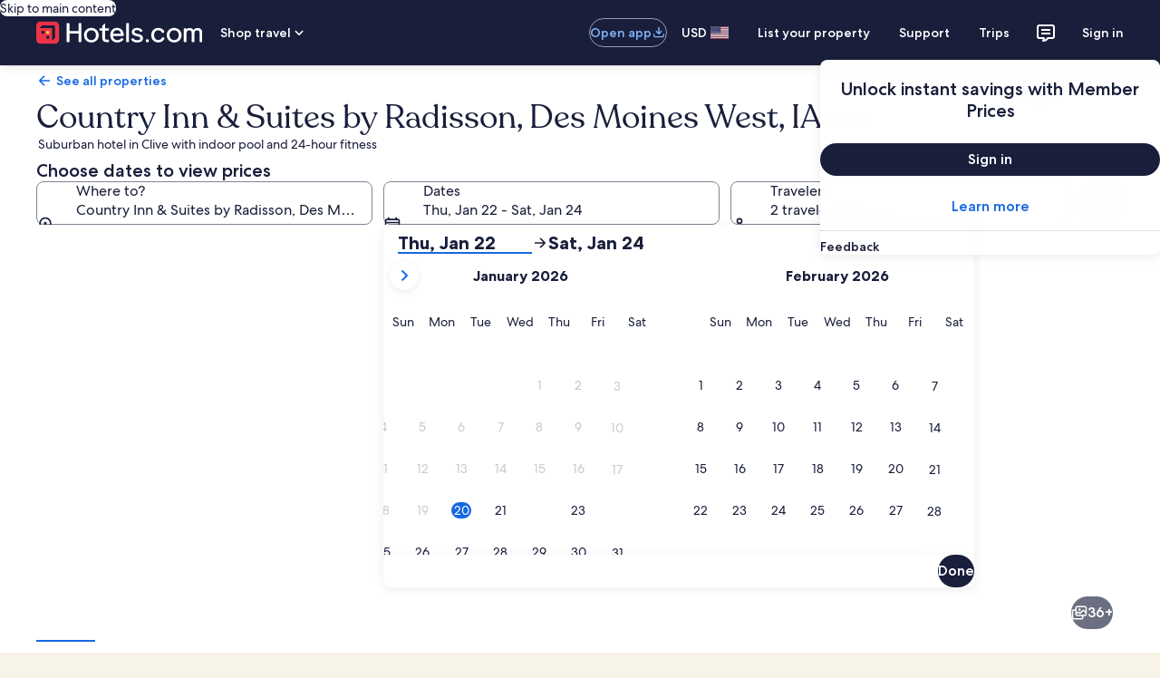

--- FILE ---
content_type: application/javascript
request_url: https://www.hotels.com/06IEZJiFbXVW39LmxQ/Vizabrm6aQQ0pJ1QVi/CWFtAQ/aGsw/a15mZHgB
body_size: 167334
content:
(function(){if(typeof Array.prototype.entries!=='function'){Object.defineProperty(Array.prototype,'entries',{value:function(){var index=0;const array=this;return {next:function(){if(index<array.length){return {value:[index,array[index++]],done:false};}else{return {done:true};}},[Symbol.iterator]:function(){return this;}};},writable:true,configurable:true});}}());(function(){OW();NAg();qOg();var x4=function(TX){return void TX;};var P4=function(){return px.apply(this,[IM,arguments]);};var AS=function(){if(JU["Date"]["now"]&&typeof JU["Date"]["now"]()==='number'){return JU["Date"]["now"]();}else{return +new (JU["Date"])();}};var Jf;var qX=function(XZ,B8){return XZ>>>B8|XZ<<32-B8;};var pK=function(BP,fx){return BP^fx;};var Ex=function(){FS=[];};var Cr=function(Ix){var rI=0;for(var EZ=0;EZ<Ix["length"];EZ++){rI=rI+Ix["charCodeAt"](EZ);}return rI;};var vX=function(){Bq=["\x6c\x65\x6e\x67\x74\x68","\x41\x72\x72\x61\x79","\x63\x6f\x6e\x73\x74\x72\x75\x63\x74\x6f\x72","\x6e\x75\x6d\x62\x65\x72"];};var mN=function(zI){if(zI===undefined||zI==null){return 0;}var Rr=zI["toLowerCase"]()["replace"](/[^0-9]+/gi,'');return Rr["length"];};var Dj=function(tI,ct){return tI+ct;};var sP=function(tR){if(JU["document"]["cookie"]){try{var lX=""["concat"](tR,"=");var rP=JU["document"]["cookie"]["split"]('; ');for(var Tx=0;Tx<rP["length"];Tx++){var Yt=rP[Tx];if(Yt["indexOf"](lX)===0){var hX=Yt["substring"](lX["length"],Yt["length"]);if(hX["indexOf"]('~')!==-1||JU["decodeURIComponent"](hX)["indexOf"]('~')!==-1){return hX;}}}}catch(Vx){return false;}}return false;};var Qq=function(){var dS;if(typeof JU["window"]["XMLHttpRequest"]!=='undefined'){dS=new (JU["window"]["XMLHttpRequest"])();}else if(typeof JU["window"]["XDomainRequest"]!=='undefined'){dS=new (JU["window"]["XDomainRequest"])();dS["onload"]=function(){this["readyState"]=4;if(this["onreadystatechange"] instanceof JU["Function"])this["onreadystatechange"]();};}else{dS=new (JU["window"]["ActiveXObject"])('Microsoft.XMLHTTP');}if(typeof dS["withCredentials"]!=='undefined'){dS["withCredentials"]=true;}return dS;};var Gx=function jj(Nj,DA){var QA=jj;for(Nj;Nj!=p2;Nj){switch(Nj){case ZM:{Nj=I;JU[At(typeof xS()[YB(Sj)],Dj([],[][[]]))?xS()[YB(GX)](nt,sN,Uq):xS()[YB(TN)](NM,Bz,AI)][NN()[DR(Lz)].apply(null,[Q4,AA,FK])]=function(V0){gX.push(XA);var IA=At(typeof wN()[Cz(AA)],Dj([],[][[]]))?wN()[Cz(m0)].apply(null,[LR,zN]):wN()[Cz(HS)].apply(null,[dN,z0]);var lj=mK()[VS(qj)].apply(null,[UI,xq]);var NA=JU[NN()[DR(TN)](wK,Bz,QS)](V0);for(var Ut,lR,NX=HS,VP=lj;NA[mK()[VS(AA)](fN,r0)](vS(NX,HS))||(VP=WR()[M4(Z4)](Dq,QR,fP,US),CA(NX,rR));IA+=VP[mK()[VS(AA)].call(null,fN,r0)](ER(jr,sj(Ut,IX(hx[rR],SI(CA(NX,hx[qq]),Nr)))))){lR=NA[CX()[TZ(HS)](tq,w0,UI,GZ)](NX+=Jr(Jf[xS()[YB(FA)](bq,mP,v4)](),gq));if(OS(lR,pZ)){throw new AK(At(typeof wN()[Cz(Sj)],Dj('',[][[]]))?wN()[Cz(m0)](sx,K0):wN()[Cz(TN)](Nr,hq));}Ut=vS(N8(Ut,Jf[At(typeof wN()[Cz(m0)],Dj([],[][[]]))?wN()[Cz(m0)](LA,Z8):wN()[Cz(Vz)](R4,LA)]()),lR);}var Eq;return gX.pop(),Eq=IA,Eq;};}break;case RB:{px.call(this,rh,[dR()]);Wr();MA.call(this,th,[dR()]);lz=Gq();MA.call(this,Y2,[dR()]);EK=wX();Nj+=Yg;}break;case I:{gX.pop();Nj=p2;}break;case qh:{c8();Ex();gX=Kj();Nj=RB;TI();}break;case Um:{Nj=Wp;wI[mK()[VS(Rx)](mP,WP)]=function(Kr,SN,l0){gX.push(O4);if(Kz(wI[EI()[TR(HS)](zr,LR,c4,rR,Qz)](Kr,SN))){JU[NN()[DR(Rx)](xT,dN,zR)][NN()[DR(Sj)](S2,zS,nI)](Kr,SN,jj(Cd,[WR()[M4(Vz)].apply(null,[tK,OM,Kz(rR),YI]),Kz(Mf),GA()[E0(HS)](MR,dj,mr,Uz,SK),l0]));}gX.pop();};}break;case vl:{MA(cT,[]);px(sm,[H8()]);MA(mO,[]);MA(Xl,[]);px(NT,[H8()]);Nj-=XB;MA(Y,[]);}break;case E2:{wI[WR()[M4(YI)].apply(null,[FA,pA,pN,US])]=function(sz,RN){if(ER(RN,rR))sz=wI(sz);gX.push(S8);if(ER(RN,Nr)){var cS;return gX.pop(),cS=sz,cS;}if(ER(RN,gq)&&At(typeof sz,xS()[YB(qj)](d0,Pj,A4))&&sz&&sz[NN()[DR(qj)].apply(null,[g4,nq,jr])]){var Cq;return gX.pop(),Cq=sz,Cq;}var dX=JU[NN()[DR(Rx)].apply(null,[fv,dN,QS])][NN()[DR(Z4)](Yq,Fr,Kz([]))](null);wI[xS()[YB(Rx)].apply(null,[EN,q0,Kz(HS)])](dX);JU[NN()[DR(Rx)].call(null,fv,dN,rj)][NN()[DR(Sj)](WP,zS,mP)](dX,WR()[M4(Rx)](tq,EU,f0,Kz(Kz(HS))),jj(Cd,[WR()[M4(Vz)](tK,sM,qq,q0),Kz(Kz({})),xS()[YB(R4)].call(null,Aj,FN,Rx),sz]));if(ER(RN,qq)&&KX(typeof sz,j0(typeof EI()[TR(rR)],'undefined')?EI()[TR(qq)](q0,fP,Kq,AA,mA):EI()[TR(mr)](Dq,qq,rt,Lt,vz)))for(var lI in sz)wI[mK()[VS(Rx)](mP,j4)](dX,lI,function(LS){return sz[LS];}.bind(null,lI));var hR;return gX.pop(),hR=dX,hR;};Nj=jT;}break;case Wp:{Nj=E2;wI[xS()[YB(Rx)](XS,q0,w0)]=function(Oj){return jj.apply(this,[rW,arguments]);};}break;case EM:{Nj=ZM;var AK=function(Sq){return jj.apply(this,[tp,arguments]);};gX.push(d0);if(At(typeof JU[NN()[DR(Lz)].call(null,Q4,AA,cA)],Gz()[LK(qq)](VN,sS,Nr,kZ))){var wq;return gX.pop(),wq=Kz(Kz(Mf)),wq;}AK[NN()[DR(AA)](U2,f0,dA)]=new (JU[NN()[DR(FA)](Lp,Qr,Lt)])();AK[At(typeof NN()[DR(mr)],Dj([],[][[]]))?NN()[DR(qP)](Oz,CK,kz):NN()[DR(AA)](U2,f0,rR)][mK()[VS(R4)](TN,PU)]=xS()[YB(Lz)](nK,rq,p8);}break;case jd:{var JI=DA[Mf];var Uj=HS;for(var bx=HS;nz(bx,JI.length);++bx){var PS=TA(JI,bx);if(nz(PS,Gv)||OS(PS,Ym))Uj=Dj(Uj,rR);}return Uj;}break;case qd:{Nj+=pm;for(var p0=rR;nz(p0,DA[NN()[DR(HS)].apply(null,[EH,pq,gq])]);p0++){var Gj=DA[p0];if(j0(Gj,null)&&j0(Gj,undefined)){for(var kN in Gj){if(JU[NN()[DR(Rx)](Jg,dN,YI)][NN()[DR(AA)](zd,f0,Lz)][xS()[YB(Xt)].call(null,tH,TN,zR)].call(Gj,kN)){DZ[kN]=Gj[kN];}}}}}break;case xU:{var wI=function(PZ){gX.push(Qr);if(b0[PZ]){var QB;return QB=b0[PZ][mK()[VS(Vz)](rR,pj)],gX.pop(),QB;}var X8=b0[PZ]=jj(Cd,[wN()[Cz(mr)].apply(null,[dA,Fx]),PZ,NN()[DR(YI)](QI,ZR,Kz(rR)),Kz(I2),j0(typeof mK()[VS(HS)],Dj([],[][[]]))?mK()[VS(Vz)](rR,pj):mK()[VS(gq)].apply(null,[P0,ON]),{}]);NS[PZ].call(X8[mK()[VS(Vz)](rR,pj)],X8,X8[mK()[VS(Vz)](rR,pj)],wI);X8[NN()[DR(YI)](QI,ZR,FK)]=Kz(Kz([]));var Er;return Er=X8[j0(typeof mK()[VS(YI)],Dj([],[][[]]))?mK()[VS(Vz)].apply(null,[rR,pj]):mK()[VS(gq)].apply(null,[Cj,P8])],gX.pop(),Er;};Nj=SW;}break;case Sh:{var CR=DA[Mf];var vt=HS;Nj+=YO;for(var zt=HS;nz(zt,CR.length);++zt){var x0=TA(CR,zt);if(nz(x0,Gv)||OS(x0,Ym))vt=Dj(vt,rR);}return vt;}break;case EW:{Nj+=Qf;wI[EI()[TR(HS)](AA,dI,c4,rR,wx)]=function(YP,WK){return jj.apply(this,[jO,arguments]);};wI[wN()[Cz(Nr)].apply(null,[CP,V])]=wN()[Cz(HS)](dN,GH);var zx;return zx=wI(wI[WR()[M4(Sj)].call(null,Sr,RR,Kz(Kz(rR)),H4)]=rR),gX.pop(),zx;}break;case SW:{gX.push(fq);var b0={};wI[WR()[M4(TN)](Mj,LW,pN,pN)]=NS;Nj=Um;wI[mK()[VS(YI)].call(null,SC,fw)]=b0;}break;case jh:{var G5;Nj=p2;return gX.pop(),G5=DZ,G5;}break;case Cd:{var B7={};Nj=p2;gX.push(UL);var dC=DA;for(var EL=HS;nz(EL,dC[NN()[DR(HS)].apply(null,[dU,pq,U9])]);EL+=qq)B7[dC[EL]]=dC[Dj(EL,rR)];var p5;return gX.pop(),p5=B7,p5;}break;case QH:{tG();bs();vX();Nj=qh;TY=MC();}break;case jT:{Nj+=fB;wI[EI()[TR(gq)](qP,cc,Xb,rR,cE)]=function(k8){gX.push(x9);var XG=k8&&k8[j0(typeof NN()[DR(AA)],Dj([],[][[]]))?NN()[DR(qj)](N,nq,nq):NN()[DR(qP)](ME,hF,Kz(Kz({})))]?function Db(){gX.push(Aj);var mG;return mG=k8[WR()[M4(Rx)](tq,Hg,gq,Dq)],gX.pop(),mG;}:function Cc(){return k8;};wI[mK()[VS(Rx)](mP,C2)](XG,xS()[YB(Z4)](gO,fN,Vz),XG);var Nc;return gX.pop(),Nc=XG,Nc;};}break;case fB:{var sF=DA;gX.push(TN);var WG=sF[HS];for(var BJ=rR;nz(BJ,sF[NN()[DR(HS)](w9,pq,Kz(rR))]);BJ+=qq){WG[sF[BJ]]=sF[Dj(BJ,rR)];}gX.pop();Nj+=cp;}break;case UH:{var NS=DA[Mf];Nj+=JO;}break;case Xh:{PF.vp=k6[j9];MA.call(this,th,[eS1_xor_3_memo_array_init()]);return '';}break;case rW:{var Oj=DA[Mf];gX.push(O9);if(j0(typeof JU[Gz()[LK(HS)](K6,ls,AA,qj)],xS()[YB(Sj)].call(null,zP,NF,Kz({})))&&JU[Gz()[LK(HS)].apply(null,[R4,ls,AA,qj])][NN()[DR(R4)](xs,pJ,OY)]){JU[At(typeof NN()[DR(YI)],'undefined')?NN()[DR(qP)](wn,x7,Cn):NN()[DR(Rx)](sZ,dN,SK)][NN()[DR(Sj)](RK,zS,Kz({}))](Oj,JU[j0(typeof Gz()[LK(HS)],Dj([],[][[]]))?Gz()[LK(HS)](jE,ls,AA,qj):Gz()[LK(rR)].call(null,FN,R4,rb,tL)][NN()[DR(R4)](xs,pJ,UI)],jj(Cd,[xS()[YB(R4)](qt,FN,Kz(HS)),wN()[Cz(AA)].call(null,cc,CN)]));}JU[NN()[DR(Rx)](sZ,dN,GG)][NN()[DR(Sj)](RK,zS,zR)](Oj,NN()[DR(qj)](E,nq,w0),jj(Cd,[xS()[YB(R4)].call(null,qt,FN,zY),Kz(Kz([]))]));gX.pop();Nj=p2;}break;case Jp:{px.call(this,Xl,[dR()]);PL();Nj=vl;MA.call(this,k1,[dR()]);Tb=MA(ZB,[]);}break;case rO:{Nw.q1=Pw[jr];px.call(this,rh,[eS1_xor_4_memo_array_init()]);return '';}break;case jO:{var YP=DA[Mf];var WK=DA[I2];var HJ;gX.push(Fx);return HJ=JU[NN()[DR(Rx)](M8,dN,Kz(HS))][NN()[DR(AA)].call(null,Ez,f0,jE)][xS()[YB(Xt)](wR,TN,GX)].call(YP,WK),gX.pop(),HJ;}break;case hT:{kk=px(Kl,[]);Ls(GT,[H8()]);xY=px(n1,[]);KE=px(SB,[]);px(IM,[H8()]);Nj+=nf;}break;case rv:{Nj-=jd;(function(EJ,lJ){return px.apply(this,[jd,arguments]);}(['k','X','4d0','dbJX','gb','Jbcg','4','b','J','d','dccc','4bbbb','4X','F','4k','00','4bbb','db4','4HJk'],Lz));hx=Ls(bp,[['JbcFHbbbbbb','X','4','b','gFFkFHbbbbbb','gF0ck','JdcJcg0dcFHbbbbbb','JdXdggk','XkXXgb0Hbbbbbb','XXXXXXX','4kFFgXb','4bdJ','kgbb','X4cd','4gkXJ','kd0gX','g','4d','4J','d','k','4k','J','4b','dF','4dg','4bbb','JdcJcg0dcg','kbbb','4bb4','Jccc','4bbbb','dgb','dXb','dbbb','F','db4g','cccccc','4bb','dddd','dFb','44','40','c','XJd','0','kgbbbbb','4HX4','4H0k','dH44','4Hg0','4HJk'],Kz(Kz(HS))]);z2=function QNnfKFPqRg(){t();v();function t(){wt=new Object();EP=0;hQ()[tx(EP)]=QNnfKFPqRg;if(typeof window!==''+[][[]]){SI=window;}else if(typeof global!=='undefined'){SI=global;}else{SI=this;}}Dt();function IB(){var nI;nI=JQ()-JF();return IB=function(){return nI;},nI;}var OI;function w(){return G5.apply(this,[Pg,arguments]);}function G9(ft,P5){return ft<P5;}function rE(){return vC.apply(this,[Ll,arguments]);}function Fc(DG,XE){return DG>>>XE;}var qE;function dE(){return NG.apply(this,[bB,arguments]);}function CC(TQ,IC){return TQ&IC;}function xg(){l=["t","V7D","oudl=\\\"\v X\vxU7x","YA\'gQ4|4MqV.Il6\'EmWOL\x40X)1#f","c"];}function Ft(){var zx={};Ft=function(){return zx;};return zx;}function G5(mF,g9){var pg=G5;switch(mF){case Kg:{var Cd=g9[FG];Cd[Cd[HC](TP)]=function(){this[rF].push(this[fC](this[gj]()));};G5(vx,[Cd]);}break;case vx:{var Ul=g9[FG];Ul[Ul[HC](lc)]=function(){this[rF].push(this[KF]());};G5(rI,[Ul]);}break;case kE:{var UG=g9[FG];UG[UG[HC](nj)]=function(){this[rF].push(fE(this[Lc](),this[Lc]()));};xl(GE,[UG]);}break;case Pg:{var RE=g9[FG];RE[RE[HC](v9)]=function(){var El=this[rF].pop();var Zj=this[KF]();if(rP(typeof El,cl()[Ux(cj)].call(null,Aj(pl),fl))){throw cl()[Ux(mB)].call(null,Aj(k9),mE);}if(Gl(Zj,mE)){El.M++;return;}this[rF].push(new Proxy(El,{get(GB,Pd,Wc){if(Zj){return ++GB.M;}return GB.M++;}}));};G5(kE,[RE]);}break;case gB:{var kx=g9[FG];kx[kx[HC](zF)]=function(){this[rF].push(f(this[Lc](),this[Lc]()));};G5(FI,[kx]);}break;case Ec:{var sQ=g9[FG];sQ[sQ[HC](zC)]=function(){this[rF].push(this[Sj]());};G5(q9,[sQ]);}break;case FI:{var ZE=g9[FG];ZE[ZE[HC](s9)]=function(){this[rF].push(G9(this[Lc](),this[Lc]()));};G5(Pg,[ZE]);}break;case Qj:{var XQ=g9[FG];XQ[XQ[HC](VC)]=function(){Kj.call(this[vG]);};G5(Kg,[XQ]);}break;case rI:{var Ql=g9[FG];Ql[Ql[HC](CF)]=function(){this[rF].push(Fc(this[Lc](),this[Lc]()));};G5(gB,[Ql]);}break;case q9:{var T=g9[FG];T[T[HC](sd)]=function(){this[rF].push(Gc(this[Lc](),this[Lc]()));};G5(Qj,[T]);}break;}}function QG(){return this;}function Gl(Yg,FF){return Yg>FF;}function f(WC,rl){return WC!==rl;}function HB(a,b,c){return a.indexOf(b,c);}function zI(nC,OG){return nC>>OG;}function nl(a,b,c){return a.substr(b,c);}function NQ(){return xl.apply(this,[wI,arguments]);}function ZC(){var NI=['kg','I5','p','VP','Wj','pt','TI','Qd'];ZC=function(){return NI;};return NI;}function fE(Kc,xG){return Kc|xG;}function Lg(){return ["XFEnY\"W`%3}&PiL\x00`&|\x07","0-W<$F\'KLALT\t>#cKAQC,2!0R4\'Ac_I\tW\fH9\x3fcWXP=#>","\x40!\\BJS","7\"J[P!&+%","/","Z","M","[","e\nu$","wvzG]ZSw_pbG~A6\\Mc:ehAypc)S"];}var Kj;function G(xP,dC){return xP<=dC;}function HG(){return c.apply(this,[wI,arguments]);}function NF(){this["Et"]=(this["Et"]&0xffff)*0xcc9e2d51+(((this["Et"]>>>16)*0xcc9e2d51&0xffff)<<16)&0xffffffff;this.DP=BQ;}function mj(){return Lt.apply(this,[FG,arguments]);}function c9(){return xl.apply(this,[lt,arguments]);}function UP(SG,Yl){return SG<<Yl;}function x(){return c.apply(this,[FG,arguments]);}var xB;function xl(IP,hC){var D=xl;switch(IP){case wI:{var bF=hC[FG];bF[bF[HC](XI)]=function(){this[rF].push(xI(Aj(mE),this[Lc]()));};vC(Ll,[bF]);}break;case vI:{var n9=hC[FG];n9[n9[HC](bt)]=function(){this[Zt](this[rF].pop(),this[Lc](),this[KF]());};xl(wI,[n9]);}break;case Il:{var cc=hC[FG];cc[cc[HC](q)]=function(){var n5=this[KF]();var Jt=this[KF]();var zP=this[lP]();var sF=V9.call(this[vG]);var SB=this[CF];this[rF].push(function(...NB){var wB=cc[CF];n5?cc[CF]=SB:cc[CF]=cc[LI](this);var Lj=Bx(NB.length,Jt);cc[cF]=Gc(Lj,mE);while(G9(Lj++,EP)){NB.push(undefined);}for(let R9 of NB.reverse()){cc[rF].push(cc[LI](R9));}OI.call(cc[vG],sF);var C=cc[zC][EC.G];cc[FC](EC.G,zP);cc[rF].push(NB.length);cc[Qx]();var rg=cc[Lc]();while(Gl(--Lj,EP)){cc[rF].pop();}cc[FC](EC.G,C);cc[CF]=wB;return rg;});};xl(vI,[cc]);}break;case lt:{var tl=hC[FG];tl[tl[HC](rG)]=function(){this[rF].push(ql(this[Lc](),this[Lc]()));};xl(Il,[tl]);}break;case N:{var OE=hC[FG];OE[OE[HC](b9)]=function(){var bE=this[KF]();var Lx=this[Lc]();var RI=this[Lc]();var gx=this[Ex](RI,Lx);if(hc(bE)){var kI=this;var qF={get(pC){kI[CF]=pC;return RI;}};this[CF]=new Proxy(this[CF],qF);}this[rF].push(gx);};xl(lt,[OE]);}break;case qg:{var qj=hC[FG];qj[qj[HC](Uj)]=function(){this[rF].push(UB(this[Lc](),this[Lc]()));};xl(N,[qj]);}break;case Pg:{var Z=hC[FG];Z[Z[HC](RP)]=function(){this[rF].push(Ct(this[Lc](),this[Lc]()));};xl(qg,[Z]);}break;case wC:{var tg=hC[FG];tg[tg[HC](fg)]=function(){this[rF].push(UP(this[Lc](),this[Lc]()));};xl(Pg,[tg]);}break;case pc:{var hG=hC[FG];hG[hG[HC](B9)]=function(){var U9=this[KF]();var PG=this[KF]();var wG=this[KF]();var X=this[Lc]();var Eg=[];for(var nP=EP;G9(nP,wG);++nP){switch(this[rF].pop()){case EP:Eg.push(this[Lc]());break;case mE:var t9=this[Lc]();for(var Sd of t9.reverse()){Eg.push(Sd);}break;default:throw new Error(hQ()[tx(fC)](hc(hc(mE)),Aj(tC),mE));}}var Vj=X.apply(this[CF].M,Eg.reverse());U9&&this[rF].push(this[LI](Vj));};xl(wC,[hG]);}break;case GE:{var hF=hC[FG];hF[hF[HC](Id)]=function(){this[rF]=[];Oc.call(this[vG]);this[FC](EC.G,this[b].length);};xl(pc,[hF]);}break;}}var EC;var FG,td,Xc,Qj,AC,Nc,gl,bQ,m,Yc,FI;function JP(){return G5.apply(this,[q9,arguments]);}var Gx;return vC.call(this,gl);function Bx(sE,S9){return sE-S9;}function Tj(){return xl.apply(this,[wC,arguments]);}function Ud(){this["LC"]^=this["mG"];this.DP=bc;}function Ic(){return xl.apply(this,[qg,arguments]);}function Sc(){return G5.apply(this,[vx,arguments]);}function IG(){this["JB"]=(this["LC"]&0xffff)*5+(((this["LC"]>>>16)*5&0xffff)<<16)&0xffffffff;this.DP=r9;}function x9(){return g5.apply(this,[Ll,arguments]);}function Fx(){return g5.apply(this,[lF,arguments]);}function BG(PI,zQ){return PI==zQ;}function nG(){return xl.apply(this,[vI,arguments]);}function hc(wx){return !wx;}function gI(){var P=function(){};gI=function(){return P;};return P;}function WG(FE){return ZC()[FE];}function xI(lQ,hl){return lQ*hl;}function Ct(kP,vc){return kP^vc;}function TC(a,b){return a.charCodeAt(b);}var Mj;function Ej(){this["LC"]^=this["Et"];this.DP=nd;}function cl(){var IQ=[];cl=function(){return IQ;};return IQ;}function Ux(Tx){return ZC()[Tx];}function F9(){if([10,13,32].includes(this["Et"]))this.DP=kQ;else this.DP=NF;}function MC(O,WQ){var kj=MC;switch(O){case qg:{var Vc=WQ[FG];jt.Mc=RC(dP,[Vc]);while(G9(jt.Mc.length,PF))jt.Mc+=jt.Mc;}break;case dP:{H9=function(KG){return MC.apply(this,[qg,arguments]);};jt(Aj(vj),EP);}break;case wI:{var gP=WQ[FG];var gF=Gc([],[]);var Bc=Bx(gP.length,mE);while(ql(Bc,EP)){gF+=gP[Bc];Bc--;}return gF;}break;case Ec:{var lx=WQ[FG];xB.Kd=MC(wI,[lx]);while(G9(xB.Kd.length,rC))xB.Kd+=xB.Kd;}break;case SF:{RQ=function(sc){return MC.apply(this,[Ec,arguments]);};xB(mE,Aj(YI),hc(EP));}break;case bB:{var rj=WQ[FG];var jj=Gc([],[]);var dt=Bx(rj.length,mE);while(ql(dt,EP)){jj+=rj[dt];dt--;}return jj;}break;case qt:{var W9=WQ[FG];Hd.q5=MC(bB,[W9]);while(G9(Hd.q5.length,RB))Hd.q5+=Hd.q5;}break;case FG:{J9=function(jP){return MC.apply(this,[qt,arguments]);};g5.apply(null,[vx,[WI,Aj(Pl),fl]]);}break;case rd:{mE=+ ! ![];fl=mE+mE;Ig=mE+fl;EP=+[];fC=fl-mE+Ig;cj=fC+Ig*mE-fl;mB=cj+fC-Ig;OC=mB+mE;vF=mB+cj-OC+fC*mE;xt=mB*mE+OC*vF;Fd=mB+fC-Ig*mE+fl;Zc=cj+Fd-OC+Ig;Pj=fl+Ig*OC+Zc;VE=fC+Pj*mE+OC*Fd;Ld=Fd+VE*fl+vF-mE;bC=Fd*Zc*mE-Ig*fl;CI=Fd+Zc+fC-fl;Wx=fl*fC+cj+Ig+vF;tC=mB*Fd-cj-Zc-vF;zl=Fd*fl+mE+Ig+cj;pl=mE*Fd*fl*Pj+VE;k9=Ig*vF+fl+VE*OC;Nj=OC+vF-fC+Fd*mB;GQ=VE*mE*Fd+mB+fl;LB=fl*vF*mB;Cg=OC*vF+Pj*Zc;wP=VE*mB-cj-vF-Pj;pE=mB*Fd*mE+Zc;qd=fl+cj*vF*fC-OC;ZF=Ig+vF*Pj-mB+mE;O9=fl*Zc-OC+Ig+fC;tc=mE-Ig+Zc*cj;WI=fl+Ig*Zc+Pj-OC;AG=Fd*VE+Zc+mB+vF;PF=Pj*Ig*mE-Zc-vF;vj=Pj*fC*OC-Ig+Fd;rC=Fd+OC+Pj-vF-mE;YI=Ig+fC*vF+Fd*VE;GP=Fd+Ig+mE+mB+Zc;pP=Pj+Zc*fC;Dd=cj*Pj+mB+OC+VE;Dj=Ig*Zc*fl*OC-cj;cC=OC+cj*Ig*Pj+vF;Qx=VE+Pj*fC-OC*fl;jQ=Zc*vF+Pj+OC*cj;fc=Zc*Ig+fC*mB;jI=Pj*Zc-OC+fC*Fd;HC=OC+cj*Zc*fl;hj=vF+fC;l9=Fd+mB*cj+Pj*Zc;W5=Pj-mB-Ig+Fd*OC;pQ=VE*fC-cj+mE+Pj;RB=mE*mB-fl+Pj+cj;Pl=Fd*VE+mB+vF-Ig;QI=VE-mB+Pj*vF-fC;rF=Ig+mB+cj*Pj+vF;CF=OC-fl+mB*Zc*Ig;Ex=Ig+mB+vF*OC+mE;Gt=fl*Ig*OC-mE+mB;Lc=fl*Pj+Zc-cj;LP=Ig-mE+fl*Pj;gj=Fd+mB+fC*cj*Zc;OB=mB-Ig+fC*Zc+Pj;KF=cj+Fd+mB*Ig*Zc;dI=fl*Pj-Ig+VE+Fd;Bl=cj*OC*Ig-mB-Zc;FC=VE-mB+Fd+fl*fC;lP=mE*OC+fC+vF-fl;XI=fC*Ig+Pj+Zc*mB;bt=VE-Zc+fl+Pj-Fd;Zt=Pj+fl*cj*mE-mB;q=Ig*mB+VE+Fd-Zc;vG=fC*Pj+cj+Fd-Ig;LI=Pj*vF*mE-cj*fl;cF=OC+fl+vF+Fd;zC=Pj*Fd-VE+Zc-mB;rG=Pj-OC+VE+fl-Fd;b9=fC*mE+VE+vF*Ig;Uj=OC+VE-Zc+Pj;RP=mB+Zc*fl+cj+VE;fg=fC*Pj*mE+fl;B9=VE+Fd*mE*fC;Id=VE+Zc+mB*OC+Fd;b=Pj-mB+Ig+Zc+Fd;nj=mB+OC+Ig*cj*Zc;v9=VE-vF+Pj*fl+mB;s9=Ig+cj*Pj*mE+vF;zF=VE+fC+vF*Zc*mE;lc=mB*Pj-cj+fl-Fd;TP=VE+mB*fC+Fd*OC;VC=Pj*cj*mE+Ig*vF;sd=vF+VE*fl-Ig*cj;Sj=Pj+fC*cj-fl+vF;Nl=VE*fl+Pj-OC;Sl=mE+Fd+OC*Pj-vF;fP=Ig+Fd*fC+VE*fl;YQ=Ig*VE-OC-Pj-Fd;Dg=Pj+fl+OC*fC*cj;Ix=Pj*fl*mE+mB-cj;tI=mB*fl*Ig+cj-Fd;rc=OC+mB*fC*Zc+Fd;At=vF*fl;UQ=cj-Ig+mB+Zc+Pj;Q=Ig+fl*Zc*fC*mE;m9=VE*Ig-OC-vF*cj;}break;case kE:{var HP=WQ[FG];RQ(HP[EP]);for(var IE=EP;G9(IE,HP.length);++IE){gI()[HP[IE]]=function(){var Cj=HP[IE];return function(pB,Ut,KI){var Uc=xB.apply(null,[pB,Ut,hc(hc({}))]);gI()[Cj]=function(){return Uc;};return Uc;};}();}}break;}}function KQ(){this["mG"]++;this.DP=kQ;}var ME;function JF(){return k(Pt(),323991);}function QC(){return Xx.apply(this,[jx,arguments]);}function BQ(){this["Et"]=this["Et"]<<15|this["Et"]>>>17;this.DP=RF;}var bB,Ll,qt,A9,CP,PQ,GE,vx,P9,lt,Kg,DI,U,N,qg,NC,lF,p5,lC,CG,VQ,ng,Ac,vI,dP,sl,jl,wI,Il,rI,q9,gB,U5,Ec,fI,h9,sC,tF,Pg,kE,s5,wC,SF,cd,pc,jx,rd,d,Hc;function kC(){this["Et"]=TC(this["Rc"],this["N5"]);this.DP=F9;}function vC(Zl,OF){var Wl=vC;switch(Zl){case gl:{YP=function(mc){this[rF]=[mc[CF].M];};pF=function(nt,bG){return vC.apply(this,[td,arguments]);};Gx=function(TG,mQ){return vC.apply(this,[bB,arguments]);};Rj=function(){this[rF][this[rF].length]={};};Kj=function(){this[rF].pop();};V9=function(){return [...this[rF]];};OI=function(Tc){return vC.apply(this,[wC,arguments]);};Oc=function(){this[rF]=[];};jt=function(gt,T5){return RC.apply(this,[sC,arguments]);};xB=function(bj,bd,Rd){return RC.apply(this,[NC,arguments]);};GI=function(Wg,j5,f5){return RC.apply(this,[sl,arguments]);};Mj=function(){return RC.apply(this,[Yc,arguments]);};rt=function(){return RC.apply(this,[tF,arguments]);};H9=function(){return MC.apply(this,[dP,arguments]);};RQ=function(){return MC.apply(this,[SF,arguments]);};J9=function(){return MC.apply(this,[FG,arguments]);};qE=function(GG,Bj,d5){return vC.apply(this,[lt,arguments]);};MC(rd,[]);rQ=VI();dG();MC.call(this,kE,[ZC()]);kB=Lg();g5.call(this,lF,[ZC()]);qG();g5.call(this,N,[ZC()]);LQ=vQ();g5.call(this,Ll,[ZC()]);xg();Xx.call(this,td,[ZC()]);AQ=Xx(sC,[['LcV','Lb','cVE','cqLLmqqqqqq','cqLnmqqqqqq'],hc([])]);EC={G:AQ[EP],b:AQ[mE],Q:AQ[fl]};;Ot=class Ot {constructor(){this[zC]=[];this[b]=[];this[rF]=[];this[cF]=EP;c(U5,[this]);this[cl()[Ux(OC)](Aj(QI),fC)]=qE;}};return Ot;}break;case td:{var nt=OF[FG];var bG=OF[Nc];return this[rF][Bx(this[rF].length,mE)][nt]=bG;}break;case bB:{var TG=OF[FG];var mQ=OF[Nc];for(var vB of [...this[rF]].reverse()){if(ct(TG,vB)){return mQ[Ex](vB,TG);}}throw hQ()[tx(Ig)].apply(null,[Gt,Aj(Ld),EP]);}break;case wC:{var Tc=OF[FG];if(WE(this[rF].length,EP))this[rF]=Object.assign(this[rF],Tc);}break;case lt:{var GG=OF[FG];var Bj=OF[Nc];var d5=OF[Xc];this[b]=this[Ig](Bj,d5);this[CF]=this[LI](GG);this[vG]=new YP(this);this[FC](EC.G,EP);try{while(G9(this[zC][EC.G],this[b].length)){var Vt=this[KF]();this[Vt](this);}}catch(Zd){}}break;case fI:{var VG=OF[FG];VG[VG[HC](WI)]=function(){this[rF].push(nx(this[Lc](),this[Lc]()));};}break;case Ec:{var ll=OF[FG];ll[ll[HC](xt)]=function(){this[rF].push(ct(this[Lc](),this[Lc]()));};vC(fI,[ll]);}break;case Hc:{var hI=OF[FG];hI[hI[HC](LP)]=function(){this[rF].push(this[gj]());};vC(Ec,[hI]);}break;case VQ:{var LE=OF[FG];LE[LE[HC](OB)]=function(){var Ed=[];var fx=this[KF]();while(fx--){switch(this[rF].pop()){case EP:Ed.push(this[Lc]());break;case mE:var CB=this[Lc]();for(var j of CB){Ed.push(j);}break;}}this[rF].push(this[dI](Ed));};vC(Hc,[LE]);}break;case Ll:{var FB=OF[FG];FB[FB[HC](Bl)]=function(){this[FC](EC.G,this[lP]());};vC(VQ,[FB]);}break;}}function Rg(){return nl(`${hQ()[tx(EP)]}`,Qc()+1);}var rQ;var SI;function Xx(QB,Tl){var t5=Xx;switch(QB){case sC:{var nB=Tl[FG];var mg=Tl[Nc];var vE=[];var SP=Xx(m,[]);var XF=mg?SI[cl()[Ux(mE)].call(null,Aj(wP),vF)]:SI[cl()[Ux(EP)](Aj(Cg),Ig)];for(var PC=EP;G9(PC,nB[hQ()[tx(EP)](pE,Aj(qd),mB)]);PC=Gc(PC,mE)){vE[Ft()[YG(EP)](hc(hc({})),fl,Aj(ZF))](XF(SP(nB[PC])));}return vE;}break;case CG:{var Rx=Tl[FG];var D5=Tl[Nc];var d9=Tl[Xc];var LG=Gc([],[]);var sG=UB(Gc(D5,IB()),O9);var zB=Fl[Rx];var Xd=EP;while(G9(Xd,zB.length)){var dc=Qt(zB,Xd);var IF=Qt(xB.Kd,sG++);LG+=Xx(PQ,[fE(CC(cg(dc),IF),CC(cg(IF),dc))]);Xd++;}return LG;}break;case GE:{var ml=Tl[FG];xB=function(UC,W,wg){return Xx.apply(this,[CG,arguments]);};return RQ(ml);}break;case tF:{var gc=Tl[FG];var wj=Tl[Nc];var XC=Tl[Xc];var RG=Gc([],[]);var Jc=UB(Gc(wj,IB()),GP);var J5=LQ[XC];var dj=EP;if(G9(dj,J5.length)){do{var Ht=Qt(J5,dj);var LF=Qt(GI.Vl,Jc++);RG+=Xx(PQ,[fE(CC(cg(Ht),LF),CC(cg(LF),Ht))]);dj++;}while(G9(dj,J5.length));}return RG;}break;case Yc:{var vl=Tl[FG];GI=function(D9,YC,II){return Xx.apply(this,[tF,arguments]);};return Mj(vl);}break;case PQ:{var hg=Tl[FG];if(G(hg,p5)){return SI[rQ[fl]][rQ[mE]](hg);}else{hg-=U;return SI[rQ[fl]][rQ[mE]][rQ[EP]](null,[Gc(zI(hg,Zc),d),Gc(UB(hg,P9),h9)]);}}break;case wC:{var ZG=Tl[FG];var mP=Tl[Nc];var Nt=hQ()[tx(fl)].apply(null,[hc(hc(EP)),Aj(pP),fC]);for(var L=EP;G9(L,ZG[hQ()[tx(EP)].apply(null,[W5,Aj(qd),mB])]);L=Gc(L,mE)){var Rt=ZG[lE()[Mg(fl)].call(null,Nj,Aj(pQ),mE)](L);var Wd=mP[Rt];Nt+=Wd;}return Nt;}break;case m:{var Tt={'\x45':lE()[Mg(EP)](hc([]),Aj(Dd),fC),'\x4c':cl()[Ux(fl)](Aj(Dj),cj),'\x56':cl()[Ux(Ig)].apply(null,[Aj(cC),mB]),'\x62':cl()[Ux(fC)].call(null,Aj(Qx),OC),'\x63':gI()[WG(EP)](EP,Aj(jQ),fc),'\x6d':hQ()[tx(mE)].call(null,pE,Aj(jI),Ig),'\x6e':gI()[WG(mE)](fl,Aj(HC),hj),'\x71':lE()[Mg(mE)](hc({}),Aj(l9),EP)};return function(Yx){return Xx(wC,[Yx,Tt]);};}break;case jx:{var ZB=Tl[FG];var CE=Tl[Nc];var AE=Tl[Xc];var PE=ME[EP];var gd=Gc([],[]);var HQ=ME[CE];var SQ=Bx(HQ.length,mE);if(ql(SQ,EP)){do{var Mx=UB(Gc(Gc(SQ,AE),IB()),PE.length);var NE=Qt(HQ,SQ);var bI=Qt(PE,Mx);gd+=Xx(PQ,[CC(cg(CC(NE,bI)),fE(NE,bI))]);SQ--;}while(ql(SQ,EP));}return g5(bQ,[gd]);}break;case td:{var DF=Tl[FG];J9(DF[EP]);var Kl=EP;while(G9(Kl,DF.length)){lE()[DF[Kl]]=function(){var QQ=DF[Kl];return function(Rl,wF,xj){var fG=Hd(hc([]),wF,xj);lE()[QQ]=function(){return fG;};return fG;};}();++Kl;}}break;}}0xaa390b3,1463183397;function E5(){return G5.apply(this,[Ec,arguments]);}function Qt(XP,Md){return XP[rQ[Ig]](Md);}var pF;function kQ(){this["N5"]++;this.DP=qP;}function tQ(){return xl.apply(this,[Pg,arguments]);}function MP(){return Lt.apply(this,[Il,arguments]);}var GI;function RC(WP,mI){var bg=RC;switch(WP){case sC:{var qI=mI[FG];var Jd=mI[Nc];var nc=kB[Fd];var MF=Gc([],[]);var sj=kB[Jd];for(var zg=Bx(sj.length,mE);ql(zg,EP);zg--){var MI=UB(Gc(Gc(zg,qI),IB()),nc.length);var bx=Qt(sj,zg);var OQ=Qt(nc,MI);MF+=Xx(PQ,[CC(cg(CC(bx,OQ)),fE(bx,OQ))]);}return g5(A9,[MF]);}break;case NC:{var m5=mI[FG];var I9=mI[Nc];var cP=mI[Xc];var DQ=Fl[Ig];var tE=Gc([],[]);var Pc=Fl[m5];var sg=Bx(Pc.length,mE);if(ql(sg,EP)){do{var Y5=UB(Gc(Gc(sg,I9),IB()),DQ.length);var nQ=Qt(Pc,sg);var zt=Qt(DQ,Y5);tE+=Xx(PQ,[fE(CC(cg(nQ),zt),CC(cg(zt),nQ))]);sg--;}while(ql(sg,EP));}return Xx(GE,[tE]);}break;case sl:{var A5=mI[FG];var BC=mI[Nc];var pj=mI[Xc];var Cl=LQ[cj];var kc=Gc([],[]);var g=LQ[pj];var Ad=Bx(g.length,mE);if(ql(Ad,EP)){do{var qc=UB(Gc(Gc(Ad,BC),IB()),Cl.length);var EQ=Qt(g,Ad);var hx=Qt(Cl,qc);kc+=Xx(PQ,[fE(CC(cg(EQ),hx),CC(cg(hx),EQ))]);Ad--;}while(ql(Ad,EP));}return Xx(Yc,[kc]);}break;case Kg:{var pd=mI[FG];var wc=Gc([],[]);var Kt=Bx(pd.length,mE);if(ql(Kt,EP)){do{wc+=pd[Kt];Kt--;}while(ql(Kt,EP));}return wc;}break;case q9:{var XG=mI[FG];GI.Vl=RC(Kg,[XG]);while(G9(GI.Vl.length,Nj))GI.Vl+=GI.Vl;}break;case Yc:{Mj=function(z9){return RC.apply(this,[q9,arguments]);};GI.apply(null,[CI,Aj(GQ),fl]);}break;case cd:{var kd=mI[FG];var K5=Gc([],[]);for(var Jx=Bx(kd.length,mE);ql(Jx,EP);Jx--){K5+=kd[Jx];}return K5;}break;case Ac:{var sI=mI[FG];QC.V5=RC(cd,[sI]);while(G9(QC.V5.length,tc))QC.V5+=QC.V5;}break;case tF:{rt=function(MB){return RC.apply(this,[Ac,arguments]);};Xx(jx,[WI,Ig,Aj(AG)]);}break;case dP:{var tj=mI[FG];var dx=Gc([],[]);for(var gC=Bx(tj.length,mE);ql(gC,EP);gC--){dx+=tj[gC];}return dx;}break;}}function Hj(){return c.apply(this,[Ec,arguments]);}function lE(){var GF=new Object();lE=function(){return GF;};return GF;}function nd(){this["LC"]=this["LC"]<<13|this["LC"]>>>19;this.DP=IG;}function c(EG,F5){var EI=c;switch(EG){case FG:{var ZI=F5[FG];ZI[Sj]=function(){var SE=hQ()[tx(fl)].apply(null,[hc([]),Aj(pP),fC]);for(let dl=EP;G9(dl,vF);++dl){SE+=this[KF]().toString(fl).padStart(vF,lE()[Mg(mE)].call(null,LP,Aj(l9),EP));}var BP=parseInt(SE.slice(mE,hj),fl);var cB=SE.slice(hj);if(BG(BP,EP)){if(BG(cB.indexOf(gI()[WG(EP)].call(null,EP,Aj(jQ),fC)),Aj(mE))){return EP;}else{BP-=AQ[Ig];cB=Gc(lE()[Mg(mE)].apply(null,[UQ,Aj(l9),EP]),cB);}}else{BP-=AQ[fC];cB=Gc(gI()[WG(EP)](EP,Aj(jQ),vF),cB);}var wE=EP;var fB=mE;for(let kl of cB){wE+=xI(fB,parseInt(kl));fB/=fl;}return xI(wE,Math.pow(fl,BP));};NG(bB,[ZI]);}break;case wI:{var Ug=F5[FG];Ug[Ig]=function(Xg,jG){var Al=atob(Xg);var BE=EP;var Jj=[];var S5=EP;for(var Bg=EP;G9(Bg,Al.length);Bg++){Jj[S5]=Al.charCodeAt(Bg);BE=Ct(BE,Jj[S5++]);}NG(ng,[this,UB(Gc(BE,jG),rc)]);return Jj;};c(FG,[Ug]);}break;case jl:{var Cx=F5[FG];Cx[KF]=function(){return this[b][this[zC][EC.G]++];};c(wI,[Cx]);}break;case td:{var Xl=F5[FG];Xl[Lc]=function(TF){return this[Dg](TF?this[rF][Bx(this[rF][hQ()[tx(EP)](Q,Aj(qd),mB)],mE)]:this[rF].pop());};c(jl,[Xl]);}break;case Ec:{var v5=F5[FG];v5[Dg]=function(Hx){return BG(typeof Hx,cl()[Ux(cj)](Aj(pl),fl))?Hx.M:Hx;};c(td,[v5]);}break;case cd:{var z=F5[FG];z[fC]=function(Mt){return Gx.call(this[vG],Mt,this);};c(Ec,[z]);}break;case lC:{var jB=F5[FG];jB[Zt]=function(zE,MQ,Ml){if(BG(typeof zE,cl()[Ux(cj)](Aj(pl),fl))){Ml?this[rF].push(zE.M=MQ):zE.M=MQ;}else{pF.call(this[vG],zE,MQ);}};c(cd,[jB]);}break;case U5:{var cE=F5[FG];cE[FC]=function(Jl,Jg){this[zC][Jl]=Jg;};cE[m9]=function(HE){return this[zC][HE];};c(lC,[cE]);}break;}}function zG(){return G5.apply(this,[kE,arguments]);}function Qc(){return HB(`${hQ()[tx(EP)]}`,";",JC());}function rB(){return c.apply(this,[cd,arguments]);}function tt(){return vC.apply(this,[fI,arguments]);}function vQ(){return ["2.U\\L_MTi!XF^=EELS6\'{V*+Q3f!]UORD","lZQ0^NLG687.0X!+.E^OM","A\x00Vj6k\rC0U[op3g>`w\x40","","","j~1#aR9.1o1un8$D,PqXPxx FyA k2","UOX\r\\X"];}function nx(O5,n){return O5/n;}function gE(){return NG.apply(this,[rI,arguments]);}function Z9(){return xl.apply(this,[pc,arguments]);}function rP(l5,xx){return l5!=xx;}function UB(jd,JE){return jd%JE;}function zc(){return NG.apply(this,[Ec,arguments]);}function It(){return NG.apply(this,[Nc,arguments]);}function Zg(){return c.apply(this,[jl,arguments]);}function lG(){return Lt.apply(this,[vI,arguments]);}function M(){return NG.apply(this,[Il,arguments]);}function tP(){return Xx.apply(this,[td,arguments]);}function zj(){return Lt.apply(this,[Nc,arguments]);}function Pt(){return M9()+Rg()+typeof SI[hQ()[tx(EP)].name];}function Oj(){return xl.apply(this,[GE,arguments]);}function k(Rc,mC){var AP={Rc:Rc,LC:mC,mG:0,N5:0,DP:kC};while(!AP.DP());return AP["LC"]>>>0;}function B5(){return vC.apply(this,[Ec,arguments]);}function DC(){return c.apply(this,[td,arguments]);}function Hd(){return g5.apply(this,[vx,arguments]);}function YB(){return G5.apply(this,[Qj,arguments]);}function Hl(){return g5.apply(this,[N,arguments]);}var LQ;function M5(){return c.apply(this,[lC,arguments]);}function ZP(){return Lt.apply(this,[rI,arguments]);}function N9(){this["LC"]^=this["LC"]>>>13;this.DP=sB;}var Oc;var jt;var YP;function hB(X5){this[rF]=Object.assign(this[rF],X5);}function Og(){return vC.apply(this,[Hc,arguments]);}function HI(){return NG.apply(this,[rd,arguments]);}function tG(){this["LC"]=(this["LC"]&0xffff)*0x85ebca6b+(((this["LC"]>>>16)*0x85ebca6b&0xffff)<<16)&0xffffffff;this.DP=N9;}function bc(){this["LC"]^=this["LC"]>>>16;this.DP=tG;}function dG(){Fl=["Z","PHx]\x005PX_\n4n","",":M-;t#7r"];}function Lt(sx,wQ){var xE=Lt;switch(sx){case FG:{var kF=wQ[FG];kF[kF[HC](Nl)]=function(){this[rF].push(this[Lc]()&&this[Lc]());};G5(Ec,[kF]);}break;case Il:{var R=wQ[FG];R[R[HC](Sl)]=function(){var Gj=this[KF]();var s=this[rF].pop();var BI=this[rF].pop();var Y=this[rF].pop();var xC=this[zC][EC.G];this[FC](EC.G,s);try{this[Qx]();}catch(AI){this[rF].push(this[LI](AI));this[FC](EC.G,BI);this[Qx]();}finally{this[FC](EC.G,Y);this[Qx]();this[FC](EC.G,xC);}};Lt(FG,[R]);}break;case vI:{var YE=wQ[FG];YE[YE[HC](fP)]=function(){this[rF].push(zI(this[Lc](),this[Lc]()));};Lt(Il,[YE]);}break;case gl:{var jc=wQ[FG];jc[jc[HC](YQ)]=function(){this[rF].push(Bx(this[Lc](),this[Lc]()));};Lt(vI,[jc]);}break;case wI:{var r5=wQ[FG];r5[r5[HC](LI)]=function(){this[rF].push(WE(this[Lc](),this[Lc]()));};Lt(gl,[r5]);}break;case U5:{var NP=wQ[FG];NP[NP[HC](hj)]=function(){var Z5=[];var KB=this[rF].pop();var dg=Bx(this[rF].length,mE);for(var CQ=EP;G9(CQ,KB);++CQ){Z5.push(this[Dg](this[rF][dg--]));}this[Zt](Ft()[YG(mE)](Ix,mE,Aj(LB)),Z5);};Lt(wI,[NP]);}break;case Nc:{var Tg=wQ[FG];Tg[Tg[HC](O9)]=function(){var xF=this[KF]();var Cc=Tg[lP]();if(hc(this[Lc](xF))){this[FC](EC.G,Cc);}};Lt(U5,[Tg]);}break;case Ec:{var OP=wQ[FG];OP[OP[HC](CI)]=function(){Rj.call(this[vG]);};Lt(Nc,[OP]);}break;case Kg:{var E9=wQ[FG];E9[E9[HC](GP)]=function(){var Td=this[KF]();var qQ=E9[lP]();if(this[Lc](Td)){this[FC](EC.G,qQ);}};Lt(Ec,[E9]);}break;case rI:{var UI=wQ[FG];UI[UI[HC](tI)]=function(){this[rF].push(xI(this[Lc](),this[Lc]()));};Lt(Kg,[UI]);}break;}}function Vx(){return NG.apply(this,[ng,arguments]);}function hd(){return xl.apply(this,[N,arguments]);}function K(){this["LC"]^=this["LC"]>>>16;this.DP=QG;}function g5(Sx,L5){var Ox=g5;switch(Sx){case Ll:{var F=L5[FG];Mj(F[EP]);for(var vd=EP;G9(vd,F.length);++vd){hQ()[F[vd]]=function(){var xd=F[vd];return function(wl,Od,jC){var cQ=GI.call(null,xt,Od,jC);hQ()[xd]=function(){return cQ;};return cQ;};}();}}break;case N:{var Bt=L5[FG];rt(Bt[EP]);var TB=EP;if(G9(TB,Bt.length)){do{Ft()[Bt[TB]]=function(){var Kx=Bt[TB];return function(dQ,px,Gg){var JG=QC(bC,px,Gg);Ft()[Kx]=function(){return JG;};return JG;};}();++TB;}while(G9(TB,Bt.length));}}break;case DI:{var C5=L5[FG];var JI=L5[Nc];var pG=L5[Xc];var KP=Gc([],[]);var bP=UB(Gc(JI,IB()),CI);var Nd=l[pG];for(var AF=EP;G9(AF,Nd.length);AF++){var qC=Qt(Nd,AF);var Ol=Qt(Hd.q5,bP++);KP+=Xx(PQ,[CC(cg(CC(qC,Ol)),fE(qC,Ol))]);}return KP;}break;case td:{var Y9=L5[FG];Hd=function(fQ,Yj,H){return g5.apply(this,[DI,arguments]);};return J9(Y9);}break;case vx:{var DB=L5[FG];var x5=L5[Nc];var Px=L5[Xc];var mx=l[Ig];var jF=Gc([],[]);var rx=l[Px];var C9=Bx(rx.length,mE);while(ql(C9,EP)){var ZQ=UB(Gc(Gc(C9,x5),IB()),mx.length);var Dx=Qt(rx,C9);var nF=Qt(mx,ZQ);jF+=Xx(PQ,[CC(cg(CC(Dx,nF)),fE(Dx,nF))]);C9--;}return g5(td,[jF]);}break;case lF:{var Yd=L5[FG];H9(Yd[EP]);for(var WF=EP;G9(WF,Yd.length);++WF){cl()[Yd[WF]]=function(){var vg=Yd[WF];return function(gQ,j9){var f9=jt(gQ,j9);cl()[vg]=function(){return f9;};return f9;};}();}}break;case qg:{var Vd=L5[FG];var hE=L5[Nc];var pI=L5[Xc];var MG=Gc([],[]);var I=UB(Gc(pI,IB()),Wx);var Fj=ME[hE];var fd=EP;if(G9(fd,Fj.length)){do{var EF=Qt(Fj,fd);var jE=Qt(QC.V5,I++);MG+=Xx(PQ,[CC(cg(CC(EF,jE)),fE(EF,jE))]);fd++;}while(G9(fd,Fj.length));}return MG;}break;case bQ:{var KE=L5[FG];QC=function(hP,bl,TE){return g5.apply(this,[qg,arguments]);};return rt(KE);}break;case CP:{var r=L5[FG];var dF=L5[Nc];var Q5=Gc([],[]);var GC=UB(Gc(r,IB()),zl);var z5=kB[dF];for(var L9=EP;G9(L9,z5.length);L9++){var FP=Qt(z5,L9);var V=Qt(jt.Mc,GC++);Q5+=Xx(PQ,[CC(cg(CC(FP,V)),fE(FP,V))]);}return Q5;}break;case A9:{var AB=L5[FG];jt=function(QF,Fg){return g5.apply(this,[CP,arguments]);};return H9(AB);}break;}}function Gc(cx,DE){return cx+DE;}function J(){return NG.apply(this,[vx,arguments]);}function fF(){return G5.apply(this,[rI,arguments]);}function k5(){return c.apply(this,[U5,arguments]);}function h5(){return JC()+qB("\x61\x61\x33\x39\x30\x62\x33")+3;}function Ag(){return G5.apply(this,[Kg,arguments]);}var mE,fl,Ig,EP,fC,cj,mB,OC,vF,xt,Fd,Zc,Pj,VE,Ld,bC,CI,Wx,tC,zl,pl,k9,Nj,GQ,LB,Cg,wP,pE,qd,ZF,O9,tc,WI,AG,PF,vj,rC,YI,GP,pP,Dd,Dj,cC,Qx,jQ,fc,jI,HC,hj,l9,W5,pQ,RB,Pl,QI,rF,CF,Ex,Gt,Lc,LP,gj,OB,KF,dI,Bl,FC,lP,XI,bt,Zt,q,vG,LI,cF,zC,rG,b9,Uj,RP,fg,B9,Id,b,nj,v9,s9,zF,lc,TP,VC,sd,Sj,Nl,Sl,fP,YQ,Dg,Ix,tI,rc,At,UQ,Q,m9;function Xj(){return Lt.apply(this,[Kg,arguments]);}function sB(){this["LC"]=(this["LC"]&0xffff)*0xc2b2ae35+(((this["LC"]>>>16)*0xc2b2ae35&0xffff)<<16)&0xffffffff;this.DP=K;}var AQ;function JQ(){return nl(`${hQ()[tx(EP)]}`,h5(),Qc()-h5());}function ct(ld,qx){return ld in qx;}function lg(){return Lt.apply(this,[U5,arguments]);}var V9;function RF(){this["Et"]=(this["Et"]&0xffff)*0x1b873593+(((this["Et"]>>>16)*0x1b873593&0xffff)<<16)&0xffffffff;this.DP=Ej;}function Mg(Ij){return ZC()[Ij];}function JC(){return HB(`${hQ()[tx(EP)]}`,"0x"+"\x61\x61\x33\x39\x30\x62\x33");}function Sg(){return xl.apply(this,[Il,arguments]);}function PP(){return vC.apply(this,[VQ,arguments]);}var kB;function nE(){return Lt.apply(this,[wI,arguments]);}var rt;function YF(){return MC.apply(this,[kE,arguments]);}function VI(){return ["\x61\x70\x70\x6c\x79","\x66\x72\x6f\x6d\x43\x68\x61\x72\x43\x6f\x64\x65","\x53\x74\x72\x69\x6e\x67","\x63\x68\x61\x72\x43\x6f\x64\x65\x41\x74"];}function r9(){this["LC"]=(this["JB"]&0xffff)+0x6b64+(((this["JB"]>>>16)+0xe654&0xffff)<<16);this.DP=KQ;}function UF(){return NG.apply(this,[sC,arguments]);}function cg(A){return ~A;}var H9;function M9(){return nl(`${hQ()[tx(EP)]}`,0,JC());}var RQ;function K9(){return Lt.apply(this,[Ec,arguments]);}var Fl;function qP(){if(this["N5"]<qB(this["Rc"]))this.DP=kC;else this.DP=Ud;}function Dt(){d=td+Qj*bQ+Xc*bQ*bQ+gl*bQ*bQ*bQ+gl*bQ*bQ*bQ*bQ,tF=m+AC*bQ,vx=td+Yc*bQ,CG=Xc+bQ,CP=Yc+Yc*bQ,Ac=Xc+Yc*bQ,Pg=Nc+bQ,sl=Yc+Xc*bQ,qg=FG+Xc*bQ,lt=Nc+Yc*bQ,jx=Qj+bQ,rd=m+Xc*bQ,Hc=td+AC*bQ,lC=Qj+Yc*bQ,lF=AC+Yc*bQ,vI=gl+bQ,q9=FI+gl*bQ,Kg=AC+AC*bQ,N=AC+bQ,ng=td+bQ,bB=Xc+Xc*bQ,p5=gl+AC*bQ+gl*bQ*bQ+gl*bQ*bQ*bQ+td*bQ*bQ*bQ*bQ,PQ=Xc+AC*bQ,dP=Nc+AC*bQ,A9=gl+gl*bQ,pc=td+gl*bQ,wC=FI+Yc*bQ,gB=FG+gl*bQ,P9=Yc+Xc*bQ+FG*bQ*bQ+bQ*bQ*bQ,Ec=FI+AC*bQ,DI=gl+Yc*bQ,U5=m+gl*bQ,Ll=FG+Yc*bQ,qt=td+Xc*bQ,sC=Xc+gl*bQ,VQ=Nc+Xc*bQ,kE=Nc+td*bQ,Il=Qj+AC*bQ,GE=Qj+gl*bQ,NC=AC+gl*bQ,fI=FI+bQ,rI=FI+Xc*bQ,jl=FG+AC*bQ,wI=Yc+gl*bQ,h9=FG+Xc*bQ+AC*bQ*bQ+td*bQ*bQ*bQ+gl*bQ*bQ*bQ*bQ,SF=AC+Xc*bQ,s5=gl+Xc*bQ,U=td+AC*bQ+gl*bQ*bQ+gl*bQ*bQ*bQ+td*bQ*bQ*bQ*bQ,cd=Yc+AC*bQ;}function qB(a){return a.length;}var J9;function w9(){return Lt.apply(this,[gl,arguments]);}var Ot;function Aj(Vg){return -Vg;}function tx(xc){return ZC()[xc];}var Rj;function WE(dB,lI){return dB===lI;}function hQ(){var Hg=new Object();hQ=function(){return Hg;};return Hg;}function R5(){return G5.apply(this,[gB,arguments]);}function ql(Ng,zd){return Ng>=zd;}var wt;function qG(){ME=["Q(Val {U$};S:OH\'%k>bynfJAH_PN","!\bPK7","\x07\f","\x3f(tJJGQ\"{(\ft6r\t\b("];}function Ax(){return G5.apply(this,[FI,arguments]);}function YG(Xt){return ZC()[Xt];}function v(){Xc=! +[]+! +[],Nc=+ ! +[],td=+ ! +[]+! +[]+! +[]+! +[]+! +[]+! +[],Qj=[+ ! +[]]+[+[]]-+ ! +[],gl=+ ! +[]+! +[]+! +[]+! +[]+! +[],FG=+[],m=[+ ! +[]]+[+[]]-+ ! +[]-+ ! +[],AC=+ ! +[]+! +[]+! +[],Yc=! +[]+! +[]+! +[]+! +[],bQ=[+ ! +[]]+[+[]]-[],FI=+ ! +[]+! +[]+! +[]+! +[]+! +[]+! +[]+! +[];}function NG(UE,p9){var b5=NG;switch(UE){case vx:{var QP=p9[FG];QP[QP[HC](Pj)]=function(){this[rF].push(this[LI](undefined));};Lt(rI,[QP]);}break;case Ec:{var EE=p9[FG];EE[EE[HC](rC)]=function(){this[rF].push(this[lP]());};NG(vx,[EE]);}break;case Nc:{var HF=p9[FG];NG(Ec,[HF]);}break;case ng:{var QE=p9[FG];var S=p9[Nc];QE[HC]=function(fj){return UB(Gc(fj,S),rc);};NG(Nc,[QE]);}break;case rI:{var X9=p9[FG];X9[Qx]=function(){var dd=this[KF]();while(rP(dd,EC.Q)){this[dd](this);dd=this[KF]();}};}break;case Il:{var w5=p9[FG];w5[Ex]=function(EB,Nx){return {get M(){return EB[Nx];},set M(H5){EB[Nx]=H5;}};};NG(rI,[w5]);}break;case s5:{var cI=p9[FG];cI[LI]=function(wd){return {get M(){return wd;},set M(PB){wd=PB;}};};NG(Il,[cI]);}break;case rd:{var xQ=p9[FG];xQ[dI]=function(kG){return {get M(){return kG;},set M(VB){kG=VB;}};};NG(s5,[xQ]);}break;case sC:{var gg=p9[FG];gg[gj]=function(){var sP=fE(UP(this[KF](),vF),this[KF]());var T9=hQ()[tx(fl)](xt,Aj(pP),fC);for(var md=EP;G9(md,sP);md++){T9+=String.fromCharCode(this[KF]());}return T9;};NG(rd,[gg]);}break;case bB:{var VF=p9[FG];VF[lP]=function(){var Bd=fE(fE(fE(UP(this[KF](),Wx),UP(this[KF](),At)),UP(this[KF](),vF)),this[KF]());return Bd;};NG(sC,[VF]);}break;}}var l;function Gd(){return NG.apply(this,[s5,arguments]);}}();FG={};}break;case Fv:{q9=function(NS){return jj.apply(this,[UH,arguments]);}([function(Sw,Bb){return Xs.apply(this,[k1,arguments]);},function(lb,Cs,ww){'use strict';return Fw.apply(this,[WO,arguments]);}]);gX.pop();Nj=p2;}break;case mm:{var Mn=DA[Mf];var sY=DA[I2];gX.push(CL);Nj-=HT;if(At(Mn,null)||At(Mn,undefined)){throw new (JU[WR()[M4(R4)](Zk,RZ,Kz(Kz(rR)),zr)])(GA()[E0(qq)].apply(null,[RY,RL,US,wY,p8]));}var DZ=JU[NN()[DR(Rx)].call(null,Jg,dN,p8)](Mn);}break;case pH:{var l7=DA[Mf];var Mk=HS;for(var VG=HS;nz(VG,l7.length);++VG){var Hb=TA(l7,VG);if(nz(Hb,Gv)||OS(Hb,Ym))Mk=Dj(Mk,rR);}return Mk;}break;case f1:{var t9=DA[Mf];var qF=HS;for(var cC=HS;nz(cC,t9.length);++cC){var Hs=TA(t9,cC);if(nz(Hs,Gv)||OS(Hs,Ym))qF=Dj(qF,rR);}return qF;}break;case Kl:{Ic.kU=lz[DY];MA.call(this,Y2,[eS1_xor_2_memo_array_init()]);return '';}break;case VH:{Nj+=El;A9.dv=EK[JV];px.call(this,Xl,[eS1_xor_1_memo_array_init()]);return '';}break;case Rp:{A9=function(b6,D6){return Sk.apply(this,[XM,arguments]);};Xk=function(){return Sk.apply(this,[k1,arguments]);};Oc=function(){return Sk.apply(this,[GT,arguments]);};Nj=QH;xb=function(){return Sk.apply(this,[TO,arguments]);};HY=function(){return Sk.apply(this,[Xh,arguments]);};vY=function(){return Sk.apply(this,[sh,arguments]);};Sk(hW,[]);}break;case Yv:{O5.ET=sL[Lz];MA.call(this,k1,[eS1_xor_0_memo_array_init()]);Nj=p2;return '';}break;case tp:{Nj=p2;var Sq=DA[Mf];gX.push(dE);this[At(typeof mK()[VS(AA)],Dj([],[][[]]))?mK()[VS(gq)](Y8,Pk):mK()[VS(Sj)](Vz,pI)]=Sq;gX.pop();}break;}}};var tG=function(){w7=["\x61\x70\x70\x6c\x79","\x66\x72\x6f\x6d\x43\x68\x61\x72\x43\x6f\x64\x65","\x53\x74\x72\x69\x6e\x67","\x63\x68\x61\x72\x43\x6f\x64\x65\x41\x74"];};var j0=function(LF,jC){return LF!==jC;};var PL=function(){sL=["U<3 \x00<F!:_!#r","N\fQDF[","=^=)_","2N\r","AIR","WY_M8ACcf\x078\x07,(6X","m2mOD","1 7O!*","aiEM.WXTS<\t\x00\b7&.X\x3f^","7J","53}rwn\v{c1iz<;\rx|,(dWPK(VLJ_$=+ .]6*_\x07INKR|HxaKRn`c","6<\x3fK!","[WVQGKG","09","\vg","(**M<R","J++F+KT_A8","PY_J>V","KD=\"\x3f$+","1eBz1-FFWrDzZ\'(-G%psN","A","r\x3f1``","R|vg}","_QW","q^/$ ,G!+","!\x3fswac\twu-gx\n!4\nk\b","-1H=","N10G!QEFl-GK",";","O:","UOA^\f/41\x3f^%4X5W",",6M*>N","xI:R\n+NC){e}~J++\v:!f{\bAE\fQS<%","\b) -I","WEfZ9\x40^F","^aT_\x07WKC","#9\t\"+!;^:YPo","B</61=7I7","t>","6{b","3C <G","+7\x40\bNDW[\x3f","-bJ","WXQD9WO\b","+;):H6<X\x07","t\\R\x40A:VX$}U&$","TA\"RF[z!5","[XVM>VXI","*A\x40","7N6","+","c <rs^M!VD","[NF",";7H",".)^%)","A\x3fDV/v\n)&:\f!7^QHW^])EB7&K*,A-*XPxSE)","A+44\'*0H!+N","25#;|% nQD","< \x07",":VDMD","$+:^!*X","/_CI","+DZ","]+/","\'%\'(*1Y0mjW\x40W","\'%#\n7.3e*/JZ","7<E\x00","JDWM8rNPS=%","*!E*<","0}\fI*=NL","$I","=>\r1;U","QW\\R^GD7","\"\x3fG","GQ","5$;;i(<FJ","CNc!1\'d\fso\t","]KSA","-H","R","tOGD/\"","K$VIqB!$\f +C08xPW^","eZI>VN:PD//1#);^"," 9",";G","+}","CKGn","FM:","nN","","i:\x07","H k","\x07MFWF(VN\"KS\"2","QX","\tGX*37","0<;^>NzWFI","$","\n+9\x3f_","E:$=1T=Y{D\x40G>\x40","\b,;\'","\f5:",")","n->b","AC%C",")*3I*-b%GFW","\x40O\tT_-3$7$;^","","\x07\b","GXE:7\x07(*0Xd.B\x00QCF\b/R^J!$S\r,!\x3f\x40( ","0)+-","31:~sjY0\vd\vZ\bl\x07+","5&.*","(.7\x40","X!*_","2"," .*I<Xm_UF-_~OS!#\x07","_`M\x3fV^","\vPY#&\x07","!o","\'$7X\f0OP","EIS72+","\"CY","%\x40IA","+7_45J\r","6E_RWF(","!","V","\x3fV^",".Y","E*\x3f","\x00","[SO\"V^OS:3","&","+ )","j","x1={uf"," +BL","w+;AJuM\"VXVY<\v","%B_}","^!(^JaSC)EI","H+4jQ[S\\%\\D","LSD","NWA\\)","+;Z(",">FQ+v#/o\bE!.N","A<5I","AZM)_","*3$7A!*_N","<__KX=1","W-5\x07 =\x3fX-6E","MX 3, 0","JUZ","JW<\x07","}i937&(I6NRCS\\)","USKk#WO","\x3f\x00%$","QLDA\x3fZHN_:/$!9I","]+/ <-","^!>B",".Y71","7*(I6*N","\t):;X+6_","ul",">N\x00>IXbZ#CO\tVO\n3\x00\b7&.X++X","<,!:C3*\v9Z_S\b_KGDn\"b7BdRS_Q\b\x00ZDz\'4\n76","tW\x40WZFD\fPW>&","_wu","WF/\\N","O66X\x07>L_UA\"zYNW:3","`\x40A",")%","ZB+8\x00*!-","Q","u","0","[[","P;:\"!","<3\x07$,;","6<F\x07[","\x40\bZYEF","\x408GZ\ba","+8\t)*:|(,L","]","[]SA[\rF^RY=\"!6","-P^TS\v: !*","qD[XFI8ZE>97.7Xm"];};var AF=function(){return px.apply(this,[rh,arguments]);};var At=function(Ns,b7){return Ns===b7;};var KX=function(tb,NJ){return tb!=NJ;};var zs=function(){return MA.apply(this,[k1,arguments]);};var OS=function(JG,hV){return JG>hV;};var Uk=function(vk,l6){return vk==l6;};var Ic=function(){return MA.apply(this,[Tg,arguments]);};var Qw=function(h9){var s6=h9%4;if(s6===2)s6=3;var F8=42+s6;var HC;if(F8===42){HC=function rk(OL,H5){return OL*H5;};}else if(F8===43){HC=function pw(SL,Zc){return SL+Zc;};}else{HC=function n9(SG,Fc){return SG-Fc;};}return HC;};var r7=function E5(Qn,WC){'use strict';var R5=E5;switch(Qn){case I2:{var Qk=WC[Mf];var AE=WC[I2];gX.push(Ms);if(Uk(AE,null)||OS(AE,Qk[NN()[DR(HS)](jz,pq,Rx)]))AE=Qk[At(typeof NN()[DR(jb)],'undefined')?NN()[DR(qP)](v7,FL,gV):NN()[DR(HS)](jz,pq,CP)];for(var X9=HS,qG=new (JU[j0(typeof xS()[YB(k9)],Dj([],[][[]]))?xS()[YB(Vz)](xF,GX,Kz(Kz([]))):xS()[YB(GX)](ds,CC,hJ)])(AE);nz(X9,AE);X9++)qG[X9]=Qk[X9];var qY;return gX.pop(),qY=qG,qY;}break;case f1:{var tJ=WC[Mf];var Hn=WC[I2];gX.push(x6);var I9=Uk(null,tJ)?null:KX(xS()[YB(Sj)].apply(null,[qc,NF,VN]),typeof JU[Gz()[LK(HS)](LR,DL,AA,qj)])&&tJ[JU[Gz()[LK(HS)](GE,DL,AA,qj)][GA()[E0(UI)].call(null,US,HS,Nr,X6,w0)]]||tJ[xS()[YB(w0)](NP,Y8,zR)];if(KX(null,I9)){var rs,M5,jc,KY,MJ=[],Tc=Kz(HS),mL=Kz(rR);try{var b8=gX.length;var vF=Kz([]);if(jc=(I9=I9.call(tJ))[GA()[E0(YI)](VN,qj,gq,sV,Xt)],At(HS,Hn)){if(j0(JU[NN()[DR(Rx)](Qt,dN,JV)](I9),I9)){vF=Kz(Kz([]));return;}Tc=Kz(rR);}else for(;Kz(Tc=(rs=jc.call(I9))[Gz()[LK(UI)](K9,JE,gq,NE)])&&(MJ[mK()[VS(TN)](GV,F9)](rs[xS()[YB(R4)](HG,FN,FN)]),j0(MJ[NN()[DR(HS)].call(null,gw,pq,AA)],Hn));Tc=Kz(HS));}catch(Js){mL=Kz(HS),M5=Js;}finally{gX.splice(IX(b8,rR),Infinity,x6);try{var WE=gX.length;var H6=Kz(I2);if(Kz(Tc)&&KX(null,I9[xS()[YB(RY)](O6,CP,f0)])&&(KY=I9[xS()[YB(RY)](O6,CP,YI)](),j0(JU[NN()[DR(Rx)](Qt,dN,G8)](KY),KY))){H6=Kz(Kz(I2));return;}}finally{gX.splice(IX(WE,rR),Infinity,x6);if(H6){gX.pop();}if(mL)throw M5;}if(vF){gX.pop();}}var V9;return gX.pop(),V9=MJ,V9;}gX.pop();}break;case rh:{var sE=WC[Mf];gX.push(j5);if(JU[j0(typeof xS()[YB(rj)],Dj('',[][[]]))?xS()[YB(Vz)](Tk,GX,SK):xS()[YB(GX)].apply(null,[A4,Pk,UY])][WR()[M4(W6)](W6,EC,Kz(Kz([])),CG)](sE)){var NG;return gX.pop(),NG=sE,NG;}gX.pop();}break;case Rd:{var Sb=WC[Mf];gX.push(QI);var gF;return gF=JU[NN()[DR(Rx)](lN,dN,Rx)][xS()[YB(cA)].call(null,F5,vG,Vc)](Sb)[xS()[YB(K6)](EU,pJ,H4)](function(V7){return Sb[V7];})[HS],gX.pop(),gF;}break;case jd:{var X7=WC[Mf];gX.push(KC);var Rs=X7[xS()[YB(K6)].call(null,cK,pJ,n5)](function(Sb){return E5.apply(this,[Rd,arguments]);});var mw;return mw=Rs[Gz()[LK(gq)](Sj,vs,gq,RY)](WR()[M4(jr)].apply(null,[v4,FZ,w0,dG])),gX.pop(),mw;}break;case cT:{gX.push(O7);try{var J6=gX.length;var hk=Kz([]);var wJ=Dj(Dj(Dj(Dj(Dj(Dj(Dj(Dj(Dj(Dj(Dj(Dj(Dj(Dj(Dj(Dj(Dj(Dj(Dj(Dj(Dj(Dj(Dj(Dj(JU[At(typeof WR()[M4(Cj)],Dj('',[][[]]))?WR()[M4(UI)].apply(null,[MY,nF,Kz(Kz(HS)),xC]):WR()[M4(FL)](Ps,Rj,Kz(Kz(rR)),m0)](JU[CX()[TZ(UI)].apply(null,[nq,Gc,TN,Sc])][At(typeof NN()[DR(AA)],Dj('',[][[]]))?NN()[DR(qP)].call(null,bJ,xG,xw):NN()[DR(fF)].call(null,sw,hJ,dI)]),N8(JU[WR()[M4(FL)].apply(null,[Ps,Rj,U9,Kz(Kz(rR))])](JU[CX()[TZ(UI)](G8,Gc,TN,Sc)][j0(typeof xS()[YB(OY)],Dj('',[][[]]))?xS()[YB(Jk)](rN,qw,Kz(Kz([]))):xS()[YB(GX)].apply(null,[Ub,Z9,Vz])]),hx[qq])),N8(JU[WR()[M4(FL)](Ps,Rj,f0,cA)](JU[CX()[TZ(UI)].apply(null,[zr,Gc,TN,Sc])][mK()[VS(lC)](lC,Dz)]),qq)),N8(JU[j0(typeof WR()[M4(Lt)],Dj([],[][[]]))?WR()[M4(FL)].call(null,Ps,Rj,n5,UI):WR()[M4(UI)](ws,nc,Uq,qJ)](JU[At(typeof CX()[TZ(AA)],Dj(wN()[Cz(HS)].apply(null,[dN,UU]),[][[]]))?CX()[TZ(qj)](v4,bL,wx,Z8):CX()[TZ(UI)](TN,Gc,TN,Sc)][GA()[E0(pN)].apply(null,[qJ,vE,qP,HL,FK])]),mr)),N8(JU[j0(typeof WR()[M4(VN)],Dj([],[][[]]))?WR()[M4(FL)].call(null,Ps,Rj,cc,Z4):WR()[M4(UI)](GV,Hc,n6,CG)](JU[wN()[Cz(rR)](UI,dn)][NN()[DR(fN)].apply(null,[V,SJ,nL])]),gq)),N8(JU[WR()[M4(FL)].apply(null,[Ps,Rj,PV,UI])](JU[CX()[TZ(UI)](Lt,Gc,TN,Sc)][wN()[Cz(vG)].apply(null,[EG,RI])]),m0)),N8(JU[WR()[M4(FL)](Ps,Rj,pk,Nr)](JU[CX()[TZ(UI)].call(null,XA,Gc,TN,Sc)][EI()[TR(kz)].apply(null,[nI,gq,rE,Z4,cG])]),AA)),N8(JU[j0(typeof WR()[M4(AA)],Dj([],[][[]]))?WR()[M4(FL)](Ps,Rj,xC,LC):WR()[M4(UI)](Yn,fC,Nn,A4)](JU[CX()[TZ(UI)].call(null,US,Gc,TN,Sc)][xS()[YB(PV)].apply(null,[xJ,zY,Kz(HS)])]),qP)),N8(JU[WR()[M4(FL)](Ps,Rj,Xt,qP)](JU[CX()[TZ(UI)].apply(null,[dG,Gc,TN,Sc])][wN()[Cz(pk)](RY,O4)]),hx[rR])),N8(JU[WR()[M4(FL)](Ps,Rj,w0,w0)](JU[j0(typeof CX()[TZ(m0)],Dj(At(typeof wN()[Cz(Vz)],Dj([],[][[]]))?wN()[Cz(m0)].call(null,O6,wL):wN()[Cz(HS)](dN,UU),[][[]]))?CX()[TZ(UI)](FA,Gc,TN,Sc):CX()[TZ(qj)].apply(null,[D5,Q9,Kk,xG])][EI()[TR(xw)].call(null,MR,Rx,I5,TN,B6)]),TN)),N8(JU[WR()[M4(FL)](Ps,Rj,JV,zY)](JU[At(typeof CX()[TZ(cc)],Dj([],[][[]]))?CX()[TZ(qj)].apply(null,[dA,l5,Dk,BC]):CX()[TZ(UI)](mr,Gc,TN,Sc)][j0(typeof Gz()[LK(m0)],'undefined')?Gz()[LK(kz)].apply(null,[QS,B6,Rx,dJ]):Gz()[LK(rR)](AA,AG,JC,QF)]),UI)),N8(JU[j0(typeof WR()[M4(qP)],Dj('',[][[]]))?WR()[M4(FL)](Ps,Rj,q0,dI):WR()[M4(UI)](c6,S9,qq,n5)](JU[CX()[TZ(UI)](kz,Gc,TN,Sc)][xS()[YB(pJ)].apply(null,[Tz,HF,VN])]),hx[gV])),N8(JU[WR()[M4(FL)](Ps,Rj,G8,gq)](JU[CX()[TZ(UI)](K6,Gc,TN,Sc)][NN()[DR(F7)].apply(null,[BF,G8,GE])]),YI)),N8(JU[WR()[M4(FL)].call(null,Ps,Rj,jY,zY)](JU[CX()[TZ(UI)](n5,Gc,TN,Sc)][wN()[Cz(Jk)].apply(null,[Lz,jS])]),Rx)),N8(JU[j0(typeof WR()[M4(kz)],Dj([],[][[]]))?WR()[M4(FL)](Ps,Rj,mP,PJ):WR()[M4(UI)](GY,H7,cc,JV)](JU[CX()[TZ(UI)].call(null,AA,Gc,TN,Sc)][EI()[TR(CG)].call(null,AA,Sj,W6,Vz,v6)]),Sj)),N8(JU[WR()[M4(FL)](Ps,Rj,Kz(HS),FK)](JU[CX()[TZ(UI)](H4,Gc,TN,Sc)][CX()[TZ(dI)].call(null,PJ,F7,GG,Y7)]),R4)),N8(JU[WR()[M4(FL)].apply(null,[Ps,Rj,pq,qq])](JU[CX()[TZ(UI)].apply(null,[FN,Gc,TN,Sc])][xS()[YB(g9)].apply(null,[N9,rG,mP])]),qj)),N8(JU[WR()[M4(FL)].apply(null,[Ps,Rj,zr,n6])](JU[CX()[TZ(UI)](kz,Gc,TN,Sc)][At(typeof mK()[VS(f0)],Dj([],[][[]]))?mK()[VS(gq)](GY,KG):mK()[VS(LY)](vJ,FR)]),hx[US])),N8(JU[WR()[M4(FL)](Ps,Rj,QS,fP)](JU[CX()[TZ(UI)](GE,Gc,TN,Sc)][At(typeof CX()[TZ(K9)],Dj(wN()[Cz(HS)](dN,UU),[][[]]))?CX()[TZ(qj)](H4,Jw,XV,UJ):CX()[TZ(K9)](C6,X6,UI,HL)]),Xt)),N8(JU[WR()[M4(FL)](Ps,Rj,MR,gq)](JU[CX()[TZ(UI)](LC,Gc,TN,Sc)][mK()[VS(kz)](HF,BI)]),Lz)),N8(JU[WR()[M4(FL)].call(null,Ps,Rj,f0,Kz(Kz({})))](JU[CX()[TZ(UI)].apply(null,[GE,Gc,TN,Sc])][xS()[YB(Ps)](Ub,Jk,Kz(Kz([])))]),FA)),N8(JU[WR()[M4(FL)](Ps,Rj,zR,Sj)](JU[CX()[TZ(UI)](mJ,Gc,TN,Sc)][wN()[Cz(pJ)].apply(null,[Z4,l9])]),GX)),N8(JU[j0(typeof WR()[M4(MR)],Dj('',[][[]]))?WR()[M4(FL)](Ps,Rj,QJ,Kz([])):WR()[M4(UI)].call(null,YJ,VV,zr,p8)](JU[CX()[TZ(UI)](Xt,Gc,TN,Sc)][WR()[M4(Ok)](RY,zd,Cn,Kz(rR))]),Lt)),N8(JU[WR()[M4(FL)].call(null,Ps,Rj,dI,cc)](JU[At(typeof wN()[Cz(GX)],Dj([],[][[]]))?wN()[Cz(m0)].apply(null,[WJ,fw]):wN()[Cz(R4)].call(null,FN,Pz)][xS()[YB(Nr)](xX,nq,Kz(rR))]),GG)),N8(JU[WR()[M4(FL)].apply(null,[Ps,Rj,Kz({}),Nn])](JU[wN()[Cz(rR)](UI,dn)][WR()[M4(Tw)](DY,JJ,xC,FN)]),QJ));var jk;return gX.pop(),jk=wJ,jk;}catch(Xn){gX.splice(IX(J6,rR),Infinity,O7);var sJ;return gX.pop(),sJ=HS,sJ;}gX.pop();}break;case dd:{gX.push(pL);var vb=JU[xS()[YB(TN)].apply(null,[Z0,Bz,jY])][NN()[DR(rG)](QK,Ok,Dq)]?rR:HS;var NY=JU[xS()[YB(TN)].call(null,Z0,Bz,CG)][wN()[Cz(rE)].apply(null,[pJ,PR])]?rR:HS;var MG=JU[xS()[YB(TN)](Z0,Bz,pN)][Gz()[LK(Vc)].call(null,SK,Sn,Sj,Vc)]?rR:HS;var Is=JU[j0(typeof xS()[YB(HF)],'undefined')?xS()[YB(TN)](Z0,Bz,cc):xS()[YB(GX)](In,CY,UI)][NN()[DR(U5)].apply(null,[HR,gV,PV])]?rR:hx[mr];var NL=JU[xS()[YB(TN)](Z0,Bz,qJ)][CX()[TZ(CP)](zY,hL,Lt,fJ)]?rR:HS;var tE=JU[xS()[YB(TN)].call(null,Z0,Bz,fP)][GA()[E0(RY)].apply(null,[US,OG,Z4,fJ,YI])]?hx[qq]:HS;var zJ=JU[xS()[YB(TN)](Z0,Bz,mJ)][EI()[TR(K9)].call(null,C6,Xt,DV,UI,SF)]?rR:hx[mr];var S5=JU[xS()[YB(TN)](Z0,Bz,C6)][Gz()[LK(TF)].call(null,JV,K4,m0,PV)]?rR:hx[mr];var RF=JU[j0(typeof xS()[YB(TE)],Dj([],[][[]]))?xS()[YB(TN)].apply(null,[Z0,Bz,Kz(Kz(HS))]):xS()[YB(GX)].apply(null,[H9,S7,Kz(Kz(HS))])][NN()[DR(rj)](Sn,bY,US)]?rR:HS;var U6=JU[NN()[DR(nL)](BI,Jk,US)][NN()[DR(AA)](XN,f0,Kz({}))].bind?rR:HS;var cJ=JU[j0(typeof xS()[YB(Zb)],Dj('',[][[]]))?xS()[YB(TN)](Z0,Bz,Lz):xS()[YB(GX)].apply(null,[UG,cY,SK])][j0(typeof NN()[DR(vJ)],Dj([],[][[]]))?NN()[DR(DY)](AZ,LY,Sj):NN()[DR(qP)](Zw,rE,Kz(Kz(rR)))]?rR:HS;var ZC=JU[xS()[YB(TN)](Z0,Bz,Uq)][WR()[M4(DY)].call(null,OE,V8,Kz(Kz([])),Kz(Kz(rR)))]?rR:HS;var pG;var TJ;try{var dY=gX.length;var Wn=Kz(Kz(Mf));pG=JU[xS()[YB(TN)].call(null,Z0,Bz,CG)][WR()[M4(GV)].apply(null,[dN,YA,SK,Vc])]?hx[qq]:HS;}catch(EF){gX.splice(IX(dY,rR),Infinity,pL);pG=HS;}try{var Nk=gX.length;var KV=Kz(Kz(Mf));TJ=JU[xS()[YB(TN)].call(null,Z0,Bz,W6)][xS()[YB(Ok)](sM,dG,Kz(Kz({})))]?rR:HS;}catch(xE){gX.splice(IX(Nk,rR),Infinity,pL);TJ=HS;}var N7;return N7=Dj(Dj(Dj(Dj(Dj(Dj(Dj(Dj(Dj(Dj(Dj(Dj(Dj(vb,N8(NY,rR)),N8(MG,qq)),N8(Is,mr)),N8(NL,gq)),N8(tE,m0)),N8(zJ,AA)),N8(S5,qP)),N8(pG,Nr)),N8(TJ,hx[OY])),N8(RF,UI)),N8(U6,Vz)),N8(cJ,YI)),N8(ZC,Jf[wN()[Cz(fN)](m0,Yz)]())),gX.pop(),N7;}break;case Ev:{var vc=WC[Mf];gX.push(P5);var Qs=wN()[Cz(HS)](dN,hz);var r5=j0(typeof NN()[DR(jr)],Dj('',[][[]]))?NN()[DR(TE)](n0,Sr,q0):NN()[DR(qP)](RG,fF,Kz(Kz(rR)));var J9=HS;var g5=vc[wN()[Cz(OE)](AI,I7)]();while(nz(J9,g5[NN()[DR(HS)](cX,pq,G8)])){if(lF(r5[j0(typeof xS()[YB(PV)],Dj('',[][[]]))?xS()[YB(n5)](Ij,R4,Kz(Kz(rR))):xS()[YB(GX)](Bn,d7,pk)](g5[mK()[VS(AA)].call(null,fN,JS)](J9)),HS)||lF(r5[xS()[YB(n5)](Ij,R4,pN)](g5[mK()[VS(AA)](fN,JS)](Dj(J9,rR))),HS)){Qs+=rR;}else{Qs+=HS;}J9=Dj(J9,qq);}var zw;return gX.pop(),zw=Qs,zw;}break;case WO:{gX.push(jV);var G7;var IL;var UC;for(G7=HS;nz(G7,WC[j0(typeof NN()[DR(Vw)],Dj([],[][[]]))?NN()[DR(HS)](Hx,pq,nq):NN()[DR(qP)](Kc,SV,tq)]);G7+=rR){UC=WC[G7];}IL=UC[CX()[TZ(cc)](xw,hs,m0,HV)]();if(JU[xS()[YB(TN)].call(null,IE,Bz,Kz(Kz(rR)))].bmak[xS()[YB(LY)](Z6,U9,TF)][IL]){JU[j0(typeof xS()[YB(UY)],Dj('',[][[]]))?xS()[YB(TN)](IE,Bz,C6):xS()[YB(GX)](c5,UV,Uq)].bmak[At(typeof xS()[YB(pj)],Dj([],[][[]]))?xS()[YB(GX)](m0,XJ,fP):xS()[YB(LY)].apply(null,[Z6,U9,jE])][IL].apply(JU[xS()[YB(TN)].call(null,IE,Bz,TN)].bmak[xS()[YB(LY)](Z6,U9,mJ)],UC);}gX.pop();}break;case Ch:{var gC=YL;gX.push(r0);var Pn=wN()[Cz(HS)].call(null,dN,sI);for(var BL=HS;nz(BL,gC);BL++){Pn+=wN()[Cz(cA)](Dq,gz);gC++;}gX.pop();}break;case pm:{gX.push(ps);JU[At(typeof WR()[M4(dA)],'undefined')?WR()[M4(UI)](nG,Xt,HS,Kz({})):WR()[M4(S7)].apply(null,[MV,Bj,Sj,D5])](function(){return E5.apply(this,[Ch,arguments]);},ZV);gX.pop();}break;}};var r9=function(D7){return JU["Math"]["floor"](JU["Math"]["random"]()*D7["length"]);};var SI=function(vw,kG){return vw*kG;};var GL=function(L6){var rJ=1;var FF=[];var nV=JU["Math"]["sqrt"](L6);while(rJ<=nV&&FF["length"]<6){if(L6%rJ===0){if(L6/rJ===rJ){FF["push"](rJ);}else{FF["push"](rJ,L6/rJ);}}rJ=rJ+1;}return FF;};var TI=function(){Pw=["\v81e1/_N,\x3f","\'P3XD,S","","6&\n\tF3Z","lzDQ\v<*R$[UL-(id.","P!%\rJ1M--P _L\'","M&)Q\n2\t",":RL+(0M\x3fK","G.PJ; ","G\x3fL%\x3f-t3FF;9M","`,6D[;M\v<,VaYF:mZ+\'D\r]1I,& [","I*\t|","/3QXG,\x3fQ6","g!\'","J2Z!6I","F0[0\fB",":>\x407","\v9\"]*\'=P\v:0Ah","\x409","YM=\"A\';\tN,K",",\fR","\fF62"," \fSP& ]1>","XV$/Q6\v\bA*","\\!&J5,_G=%","5Qm( Q","(<F0X","m","F","66\b]0","\bS\x40;(\x40","*<\nG","I.dw\nQ!!\'A0Z\t<*K/","-;P3UW\b/W/]*])7p(SP=,Y4","h.\fud \fj+\t-f/)gb\fu+2(z\x07e=pbb.K~5j+!4g\r:P$C\x07 4\\V)e\b\buJ>x<<F)J&\t\nWA`\f\x007\r\nh~#;M68za\x00>u-$1nL\x3f!4g\r8P\b$L%4\\V\v`.\bwJ> x:F)|&\fW\x00AF\f}7\r\nn:y^;M6zb\x00>{-$\'1kL+!4c\r:P$C\x07!I\\Ve\b\buJ>x\n<F)p&\t\nW\x07A`\f}7\r\nN~#;M68z`\x00>u-+71nL&!4g\r8YP\b$Co%4\\V\vb.\bwJ>x.F)~wW\x00AB\f}7\r\nl~3;M98zb\x00>c-$\'1njL+!;s\r:P$C\x07!$\\V=e\b\bsJ>x<<F&l&\t\nWA`m7\r\n^~#;\vM68zb&>u-$1nL#!4g\r\x3fP\b$C\x07%4\\\nV\t\'bu\bwJ>x6F)|&\r\nW\x00Np\f}7\r\nl{#;M6Izb\x00>d-$\'1nL+!4w\r:P$C\x07!$\\V)e\b\b|J>xg<F)x&\t\nWA`\t[7\r\nJ~#;M68z`\x00>u-$1nL9!4e%=P\b$C%4\\V\vfu\bwJ>4x8F)|&\twW\x00A\f}7\r\nl|3;M9,zb\x00>-$\'1nL+!;E\r:P$C\x07 \\Ve\b\bcJ>xg<F)x&\t\nWA`\b[7\r\n~#;\nM6:Re}>u\f30ny(g *Zdu5<nhV\v\"u,4UI\x00u\r\'1nT-=vAjA`(X\rJ*~+\tuM68Wr$b-2\\\b\x40|&\t\x07wb\n(_%>\x40~+\"72`b\b\x07A%1<6j+\t(\b)gg0\ve>~#\x3fe/=`J>y.K~6j+\nqH4!qu}%;D~+e\x001CB\fu4%<n/{\x07\"eqF\'[r\x07\x40~+5M6>\x00I\b\fw&>-9~+\towb\vm3%1j;e\x001fp\fu\f\'0nu\x07*q\x00Ab\fu:78zU+\t\x00pq`b\bGQKW8\tS\x00:[i\x00*Q%<nk%*:b:uB3\x07r<n5#\"e\"]K\fm3%\\\'m;\t2e\x00:rn,,y.\nujH+\t.W8.gd\fu>$X~\x07\nq=pb\x00yE%9jL+\"eLi\x00zS%<bU\x3fe,1GE%>jH+\t.~5Y\']+%<`+U+\tu\bwI\b\fr\v.vT<\t\x401e0.Yf1,m~;\t>wb\bP.%>J5t&\t\nS\x009ce0.Yf\",n^2G/1^F\bu!<n<o\te\x00:]\f$\'u\x07:JU\x07\fN15qb\bu%;i~)*b\x07:~jt","a\x3fK>&_F\'9","+T>","E;\"Y\x07;l1[","G-SM=Q-4\f\t","x","K%>","\nJ(","b9Y","k$K,V-1{2DJ99k\"=","M96M3R","\fB ","s;\"Y- ","^","-","yE/>W66l\x3fQ)0","\b;_","","\fRQ","\\*P",",P(_\x40(9]+=","3L",">0N&k= L_M=>","\b:\"R$","N2\\91-P)EJ:D!6\x07g\x3fL","i|:(X!=\r\bBZ)/Q S","XL-(`=#","S$RQ ;Q6","#68C;R&7WbB.U)6","J~D^}ly/c7o*d#MCq`E","Th 9-=H,V:7Aa+re","r","C!1[\fk)&A38YM\'(W0:\v","N2\tP"," +\x40","F2Z","ZL.$Z\r7","]$D","!]7\'\"\bA=K\'-W","\nJ7ZJ-\\%![;M/:1K3","t[I\x00U!>|]\rI(*K","K\'",".,VUK","W\v:\'S \tS`&#W1!A=F",";7E3bJ$(G02\t\r","66J-W","","P!,F!73]5Z-H(Sf;\x3f[6","cx","+&]\tV<+","_P-","W+=]3o\v;0S.\tR","\v=7K\'ZO","X+1","=U6 4A*","H;K\"!$LBQ&=M2\b\bJ-","\'<\t\r\x40-Z",">\"H4","J-K%\"P$","(","R$\r","L1Q\f!1IWJ%\fP !\\","YN9!Q06",")V,,S","\nJ<T<5M2TJ%$\x40=0\fA9Z","\r-7p$SN,9F=K;M,\'1e4YS&>\x40","_\x3fK","J0[","M*\b","\t<\"ys\x3f\r","9!U05\vB\bZ;*K/","I.P\"W%\x3f\bn(^$\"F-","B,","b%Y","b*9]26<2M4Z\t<","$A5>ZF$(Z0 &a\x3fR"," )","","YM:9F10]","\\","V$\nCF:9y!7\rd;F910P$w\x40*(G7","\\.Z\v#&V","\"F3FW","+\"H-+^B\'9[)","S\x40&)Q->\x403O&&J5","PX","CM-(R-=","-","AQ(=","\x3f&FlEW&","<Y:\\\t+",";_W,\x3fU0<","%iG >","A:r;0E&","W$wW=\x3f]&&","*V\x07-K/","W&D46>N-Z","a/SQ","$\"W","+,H.\trF99\\","1]\x00- P","EJ","\x3fL& ","K3`&","WH","/8X(\\7P*W5","+,I1DF\b&] ","1Q/_N,X%*F9W","\x40F;","G-WQ$Y!<\t","5M2TJ%$\x40=\x00[;","N(^$M%^","H,4G","W5DF(V:\x00{,^\t#*J&>N\x40,=\x40-<\n","I \v","02","\x00\"U|(>P.5\b\\+K8%L7lo$.R(\f","","","!J*","/\x3fU)6","X<\vA ZF:>v6<J,{\v<\"","G)UH9[4[1\\$","2","I+Q\t<*K/[D,9ml\x07A*Z<M/YTazM]s%6&c_rio*2Y;\t\'\'A&m\'mi.","\x00\r",",D4\r\x40,i:0M.","-0K-\rS","g]Ft","L.Zr"];};var hE=function(VC,kV){return VC instanceof kV;};function qOg(){Ld=I2+SB*VH+n1*VH*VH,qZ=WO+mO*VH+Rd*VH*VH+VH*VH*VH,Dz=WO+Rd*VH+lT*VH*VH+VH*VH*VH,VI=th+WO*VH+WO*VH*VH+VH*VH*VH,XT=th+SB*VH+rO*VH*VH,fZ=lT+WO*VH+VH*VH+VH*VH*VH,M8=Rd+mO*VH+n1*VH*VH+VH*VH*VH,Ep=lT+Rd*VH+lT*VH*VH,Wp=WO+rO*VH+n1*VH*VH,q8=rO+mO*VH+VH*VH+VH*VH*VH,CZ=rO+WO*VH+SB*VH*VH+VH*VH*VH,UA=mO+rO*VH+lT*VH*VH+VH*VH*VH,QZ=mO+Rd*VH+VH*VH+VH*VH*VH,jK=SB+th*VH+WO*VH*VH+VH*VH*VH,jz=mO+SB*VH+SB*VH*VH+VH*VH*VH,Z=I2+SB*VH,Jp=rO+VH+lT*VH*VH,JH=n1+th*VH+lT*VH*VH+VH*VH*VH,bm=Rd+mO*VH+Rd*VH*VH,AO=I2+mO*VH+VH*VH,D4=mO+th*VH+Rd*VH*VH+VH*VH*VH,xX=rO+lT*VH+Mf*VH*VH+VH*VH*VH,vU=Mf+SB*VH+WO*VH*VH,tr=n1+n1*VH+th*VH*VH+VH*VH*VH,xh=th+Rd*VH,IM=I2+Mf*VH+rO*VH*VH,Rm=Rd+Rd*VH+n1*VH*VH+VH*VH*VH,KM=Mf+lT*VH+VH*VH,Cx=Rd+Mf*VH+SB*VH*VH+VH*VH*VH,vP=n1+VH+Mf*VH*VH+VH*VH*VH,xv=Rd+mO*VH+n1*VH*VH,NM=Rd+WO*VH+Mf*VH*VH+VH*VH*VH,WH=n1+SB*VH+lT*VH*VH,RK=Mf+th*VH+lT*VH*VH+VH*VH*VH,qr=rO+Mf*VH+SB*VH*VH+VH*VH*VH,R0=WO+mO*VH+SB*VH*VH+VH*VH*VH,A1=Mf+WO*VH+lT*VH*VH,kB=Mf+rO*VH+WO*VH*VH,OO=SB+Mf*VH+SB*VH*VH+VH*VH*VH,QP=mO+Mf*VH+Mf*VH*VH+VH*VH*VH,BA=Mf+WO*VH+WO*VH*VH+VH*VH*VH,vm=rO+Mf*VH+VH*VH,YA=I2+Mf*VH+WO*VH*VH+VH*VH*VH,bR=n1+VH+lT*VH*VH+VH*VH*VH,qW=SB+WO*VH+VH*VH+VH*VH*VH,Fq=WO+WO*VH+VH*VH+VH*VH*VH,Wj=mO+Mf*VH+lT*VH*VH+VH*VH*VH,nd=WO+Rd*VH+WO*VH*VH,Ct=I2+Mf*VH+rO*VH*VH+VH*VH*VH,Nx=I2+n1*VH+WO*VH*VH+VH*VH*VH,Lm=lT+SB*VH+SB*VH*VH,Yv=I2+VH,JZ=lT+th*VH+lT*VH*VH+VH*VH*VH,cr=Mf+n1*VH+rO*VH*VH+VH*VH*VH,LT=lT+lT*VH+SB*VH*VH,Ur=rO+VH+VH*VH+VH*VH*VH,nP=SB+lT*VH+n1*VH*VH+VH*VH*VH,Th=rO+n1*VH+lT*VH*VH,E2=mO+n1*VH+n1*VH*VH,S1=lT+th*VH+rO*VH*VH,mm=rO+SB*VH+WO*VH*VH,Ip=SB+rO*VH,Xl=mO+SB*VH,kP=Mf+rO*VH+Mf*VH*VH+VH*VH*VH,vd=mO+Mf*VH+VH*VH,rv=lT+SB*VH+WO*VH*VH,W1=Mf+Rd*VH+lT*VH*VH,hr=Mf+Rd*VH+mO*VH*VH+VH*VH*VH,rf=WO+Rd*VH+VH*VH,xA=Mf+n1*VH+Rd*VH*VH+VH*VH*VH,OM=Mf+SB*VH+Rd*VH*VH+VH*VH*VH,MH=SB+mO*VH+WO*VH*VH,Ft=n1+n1*VH+Mf*VH*VH+VH*VH*VH,mB=Rd+th*VH+WO*VH*VH,PM=SB+SB*VH+VH*VH,JO=n1+lT*VH+VH*VH,EW=WO+SB*VH+VH*VH,nj=n1+n1*VH+Rd*VH*VH+VH*VH*VH,Wh=SB+lT*VH+VH*VH,RM=I2+Rd*VH+VH*VH,jx=n1+Rd*VH+mO*VH*VH+VH*VH*VH,XP=I2+Mf*VH+Mf*VH*VH+VH*VH*VH,fH=WO+VH+rO*VH*VH,jv=lT+VH,gO=mO+VH+Rd*VH*VH+VH*VH*VH,LB=th+SB*VH+n1*VH*VH,HZ=Rd+VH+VH*VH+VH*VH*VH,YK=n1+lT*VH+lT*VH*VH+VH*VH*VH,Rt=lT+WO*VH+Rd*VH*VH+VH*VH*VH,rS=rO+th*VH+VH*VH+VH*VH*VH,N4=SB+VH+Mf*VH*VH+VH*VH*VH,Fh=SB+Mf*VH+WO*VH*VH,ml=lT+SB*VH+lT*VH*VH,Rj=mO+SB*VH+VH*VH+VH*VH*VH,q=n1+WO*VH+lT*VH*VH,Kh=n1+n1*VH+VH*VH,ph=th+lT*VH+SB*VH*VH,sm=SB+WO*VH,Tz=rO+WO*VH+Mf*VH*VH+VH*VH*VH,BS=mO+Mf*VH+Rd*VH*VH+VH*VH*VH,Ez=I2+Mf*VH+SB*VH*VH+VH*VH*VH,QX=I2+Rd*VH+SB*VH*VH+VH*VH*VH,Np=mO+Rd*VH+WO*VH*VH,Rz=Mf+WO*VH+Mf*VH*VH+VH*VH*VH,FM=I2+Rd*VH+rO*VH*VH,UP=mO+lT*VH+Rd*VH*VH+VH*VH*VH,rx=rO+VH+Rd*VH*VH+VH*VH*VH,GI=n1+VH+SB*VH*VH+VH*VH*VH,VT=mO+mO*VH+rO*VH*VH,mf=WO+rO*VH+VH*VH,Bg=Mf+rO*VH+Rd*VH*VH,k4=lT+Rd*VH+Mf*VH*VH+VH*VH*VH,xr=lT+mO*VH+Rd*VH*VH+VH*VH*VH,XX=Rd+Rd*VH+lT*VH*VH+VH*VH*VH,bt=lT+mO*VH+lT*VH*VH+VH*VH*VH,fM=lT+th*VH,UT=th+mO*VH+SB*VH*VH,Bf=WO+Rd*VH+rO*VH*VH,zZ=th+SB*VH+Mf*VH*VH+VH*VH*VH,RZ=mO+Rd*VH+Mf*VH*VH+VH*VH*VH,bX=SB+th*VH+Mf*VH*VH+VH*VH*VH,Cp=SB+VH+SB*VH*VH+VH*VH*VH,Tg=mO+SB*VH+th*VH*VH,Um=WO+WO*VH+Rd*VH*VH,KA=Rd+mO*VH+Rd*VH*VH+VH*VH*VH,WW=n1+n1*VH+VH*VH+VH*VH*VH,gR=rO+th*VH+SB*VH*VH+VH*VH*VH,hP=lT+rO*VH+lT*VH*VH+VH*VH*VH,Dp=Rd+mO*VH+rO*VH*VH,KI=SB+SB*VH+n1*VH*VH+VH*VH*VH,RB=n1+VH,Bp=mO+n1*VH+rO*VH*VH,vj=th+lT*VH+rO*VH*VH+VH*VH*VH,jM=I2+n1*VH+n1*VH*VH+VH*VH*VH,Yg=I2+Mf*VH+lT*VH*VH,NH=I2+Rd*VH+lT*VH*VH,jO=I2+Rd*VH,vI=I2+lT*VH+Mf*VH*VH+VH*VH*VH,Z0=SB+n1*VH+Rd*VH*VH+VH*VH*VH,UH=mO+lT*VH,zg=n1+mO*VH+SB*VH*VH,jU=th+mO*VH+WO*VH*VH+VH*VH*VH,kt=lT+rO*VH+VH*VH+VH*VH*VH,Xh=SB+SB*VH,QM=Mf+lT*VH+mO*VH*VH,jh=WO+Mf*VH+SB*VH*VH,mZ=mO+n1*VH+mO*VH*VH+VH*VH*VH,S4=I2+WO*VH+mO*VH*VH+VH*VH*VH,Pq=th+n1*VH+Rd*VH*VH+VH*VH*VH,xj=Rd+Rd*VH+SB*VH*VH+VH*VH*VH,lA=Mf+Rd*VH+VH*VH+VH*VH*VH,IT=th+SB*VH,S=Rd+rO*VH+mO*VH*VH,lf=SB+Mf*VH+Mf*VH*VH+VH*VH*VH,Td=SB+mO*VH+n1*VH*VH,kR=Rd+WO*VH+lT*VH*VH+VH*VH*VH,fv=SB+lT*VH+Rd*VH*VH+VH*VH*VH,AR=Rd+mO*VH+WO*VH*VH+VH*VH*VH,kg=rO+lT*VH+rO*VH*VH,Q0=n1+lT*VH+WO*VH*VH+VH*VH*VH,Bx=n1+lT*VH+Rd*VH*VH+VH*VH*VH,IW=SB+WO*VH+Rd*VH*VH,Az=I2+Mf*VH+lT*VH*VH+VH*VH*VH,I1=mO+VH+Rd*VH*VH,lv=SB+Rd*VH+VH*VH,St=th+n1*VH+SB*VH*VH+VH*VH*VH,md=th+th*VH+SB*VH*VH,pP=Rd+Mf*VH+Mf*VH*VH+VH*VH*VH,lg=n1+WO*VH+WO*VH*VH,OX=mO+VH+mO*VH*VH+VH*VH*VH,qz=th+VH+rO*VH*VH+VH*VH*VH,w=rO+rO*VH+Rd*VH*VH+VH*VH*VH,DX=Rd+VH+n1*VH*VH+VH*VH*VH,WN=rO+SB*VH+Mf*VH*VH+VH*VH*VH,sT=I2+VH+SB*VH*VH,fK=WO+Mf*VH+Rd*VH*VH+VH*VH*VH,wf=lT+lT*VH+rO*VH*VH,Zr=mO+mO*VH+lT*VH*VH+VH*VH*VH,CB=WO+n1*VH+rO*VH*VH,lM=lT+SB*VH+n1*VH*VH,cg=WO+lT*VH+Rd*VH*VH,KP=lT+Rd*VH+Rd*VH*VH+VH*VH*VH,QN=I2+th*VH+Mf*VH*VH+VH*VH*VH,C1=I2+mO*VH+Rd*VH*VH,sB=mO+rO*VH+VH*VH,E=lT+th*VH+Mf*VH*VH+VH*VH*VH,kq=I2+n1*VH+SB*VH*VH+VH*VH*VH,RS=rO+SB*VH+SB*VH*VH+VH*VH*VH,B1=lT+WO*VH+rO*VH*VH,Lq=I2+rO*VH+rO*VH*VH+VH*VH*VH,V4=WO+Mf*VH+lT*VH*VH+VH*VH*VH,cp=WO+Mf*VH+WO*VH*VH,Jj=n1+th*VH+SB*VH*VH+VH*VH*VH,Q2=th+mO*VH+Rd*VH*VH,tP=I2+rO*VH+SB*VH*VH+VH*VH*VH,tA=SB+Rd*VH+lT*VH*VH+VH*VH*VH,Uf=n1+Rd*VH+VH*VH+VH*VH*VH,mH=lT+Rd*VH+n1*VH*VH,Df=lT+Mf*VH+SB*VH*VH,zX=WO+SB*VH+Mf*VH*VH+VH*VH*VH,vr=th+th*VH+lT*VH*VH+VH*VH*VH,hT=SB+VH,sA=mO+rO*VH+WO*VH*VH+VH*VH*VH,MU=lT+th*VH+SB*VH*VH,B2=rO+n1*VH,wT=WO+lT*VH+n1*VH*VH,EP=Mf+VH+VH*VH+VH*VH*VH,RT=WO+lT*VH+lT*VH*VH,KB=I2+WO*VH+VH*VH,JT=Mf+Rd*VH+VH*VH,n2=Mf+VH+lT*VH*VH,tp=Rd+Mf*VH+th*VH*VH,T0=I2+Mf*VH+mO*VH*VH+VH*VH*VH,BK=th+lT*VH+Mf*VH*VH+VH*VH*VH,UZ=Mf+Mf*VH+n1*VH*VH+VH*VH*VH,qA=SB+VH+VH*VH+VH*VH*VH,Zj=WO+Mf*VH+Mf*VH*VH+VH*VH*VH,Tt=rO+rO*VH+VH*VH+VH*VH*VH,kK=Mf+SB*VH+Mf*VH*VH+VH*VH*VH,X0=SB+Rd*VH+Rd*VH*VH+VH*VH*VH,Pr=rO+lT*VH+lT*VH*VH+VH*VH*VH,C=lT+Rd*VH,cT=WO+SB*VH,bO=rO+Rd*VH+n1*VH*VH,L0=Rd+Rd*VH+Mf*VH*VH+VH*VH*VH,hd=rO+VH+n1*VH*VH,v0=n1+SB*VH+VH*VH+VH*VH*VH,vM=rO+VH+n1*VH*VH+VH*VH*VH,Id=rO+rO*VH+n1*VH*VH+VH*VH*VH,NR=th+VH+WO*VH*VH+VH*VH*VH,Wz=SB+WO*VH+SB*VH*VH+VH*VH*VH,I8=I2+Rd*VH+VH*VH+VH*VH*VH,K8=rO+th*VH+Mf*VH*VH+VH*VH*VH,Ol=I2+WO*VH+rO*VH*VH,II=mO+lT*VH+VH*VH+VH*VH*VH,k1=n1+Rd*VH,hU=SB+n1*VH,Wm=rO+rO*VH+WO*VH*VH,SX=SB+VH+n1*VH*VH+VH*VH*VH,N0=WO+VH+VH*VH+VH*VH*VH,WZ=Mf+WO*VH+VH*VH+VH*VH*VH,Px=n1+lT*VH+VH*VH+VH*VH*VH,jW=rO+mO*VH,SR=WO+lT*VH+n1*VH*VH+VH*VH*VH,MS=WO+n1*VH+VH*VH+VH*VH*VH,Vj=lT+mO*VH+Mf*VH*VH+VH*VH*VH,WX=th+Rd*VH+Rd*VH*VH+VH*VH*VH,vZ=WO+n1*VH+n1*VH*VH+VH*VH*VH,OR=Rd+SB*VH+Rd*VH*VH+VH*VH*VH,q4=rO+rO*VH+rO*VH*VH+VH*VH*VH,Fj=lT+n1*VH+SB*VH*VH+VH*VH*VH,CT=Mf+n1*VH+Rd*VH*VH,hN=lT+Rd*VH+n1*VH*VH+VH*VH*VH,tX=mO+VH+lT*VH*VH+VH*VH*VH,tW=Rd+rO*VH,Rh=WO+SB*VH+n1*VH*VH,sI=mO+n1*VH+WO*VH*VH+VH*VH*VH,Qg=SB+th*VH+WO*VH*VH,qN=Rd+VH+Mf*VH*VH+VH*VH*VH,Xp=Rd+n1*VH+VH*VH,L4=th+rO*VH+Mf*VH*VH+VH*VH*VH,GM=rO+Rd*VH+Mf*VH*VH+VH*VH*VH,Qj=SB+SB*VH+Mf*VH*VH+VH*VH*VH,w2=WO+Rd*VH+th*VH*VH,pm=Rd+WO*VH,n0=lT+lT*VH+VH*VH+VH*VH*VH,qv=Mf+n1*VH+n1*VH*VH,NZ=lT+th*VH+Rd*VH*VH+VH*VH*VH,L2=mO+th*VH,D8=I2+WO*VH+n1*VH*VH+VH*VH*VH,PO=Mf+Mf*VH+rO*VH*VH,dz=mO+lT*VH+lT*VH*VH+VH*VH*VH,XI=n1+Rd*VH+lT*VH*VH+VH*VH*VH,YO=I2+rO*VH+SB*VH*VH,AZ=mO+SB*VH+n1*VH*VH+VH*VH*VH,F2=n1+lT*VH,JB=I2+SB*VH+n1*VH*VH+VH*VH*VH,d8=n1+WO*VH+SB*VH*VH+VH*VH*VH,R1=th+Rd*VH+rO*VH*VH,U8=WO+rO*VH+Mf*VH*VH+VH*VH*VH,nZ=rO+n1*VH+WO*VH*VH+VH*VH*VH,sg=n1+VH+rO*VH*VH,TP=mO+VH+SB*VH*VH+VH*VH*VH,gv=mO+Rd*VH,DS=mO+Mf*VH+VH*VH+VH*VH*VH,ZB=Rd+lT*VH,UO=mO+Rd*VH+lT*VH*VH,W8=rO+WO*VH+Rd*VH*VH+VH*VH*VH,mp=rO+SB*VH+SB*VH*VH,qT=Rd+Rd*VH+WO*VH*VH,R8=n1+mO*VH+lT*VH*VH+VH*VH*VH,O8=mO+th*VH+WO*VH*VH+VH*VH*VH,AP=rO+n1*VH+VH*VH+VH*VH*VH,b1=WO+mO*VH+n1*VH*VH,IO=n1+Rd*VH+VH*VH,lm=th+rO*VH+WO*VH*VH,A8=Rd+th*VH+Mf*VH*VH+VH*VH*VH,gl=th+n1*VH+lT*VH*VH,vB=Rd+Mf*VH+lT*VH*VH,FZ=WO+th*VH+VH*VH+VH*VH*VH,dZ=Mf+th*VH+VH*VH+VH*VH*VH,SO=th+rO*VH+SB*VH*VH,sv=lT+Mf*VH+lT*VH*VH,TK=rO+SB*VH+n1*VH*VH+VH*VH*VH,zp=mO+SB*VH+WO*VH*VH,cH=WO+n1*VH+SB*VH*VH,gp=rO+WO*VH+n1*VH*VH,RI=mO+n1*VH+VH*VH+VH*VH*VH,GO=WO+lT*VH+Mf*VH*VH+VH*VH*VH,I=I2+Mf*VH+Rd*VH*VH,Ih=Mf+n1*VH+VH*VH,kj=rO+n1*VH+rO*VH*VH+VH*VH*VH,V8=WO+rO*VH+WO*VH*VH+VH*VH*VH,c1=Rd+WO*VH+VH*VH+VH*VH*VH,nO=n1+Mf*VH+lT*VH*VH,Ux=rO+th*VH+lT*VH*VH+VH*VH*VH,Sm=Rd+th*VH+VH*VH,jA=SB+th*VH+VH*VH+VH*VH*VH,K1=lT+Mf*VH+VH*VH+VH*VH*VH,Cm=th+WO*VH+Rd*VH*VH,Pv=I2+Rd*VH+Rd*VH*VH+VH*VH*VH,l2=n1+n1*VH+rO*VH*VH,xZ=n1+lT*VH+Mf*VH*VH+VH*VH*VH,jR=th+rO*VH+WO*VH*VH+VH*VH*VH,XM=WO+Rd*VH,NP=mO+VH+VH*VH+VH*VH*VH,gI=Rd+n1*VH+rO*VH*VH+VH*VH*VH,Jq=n1+VH+VH*VH+VH*VH*VH,zM=Mf+mO*VH,F4=Rd+rO*VH+Mf*VH*VH+VH*VH*VH,wg=Mf+lT*VH+Rd*VH*VH+n1*VH*VH*VH+WO*VH*VH*VH*VH,Pz=Mf+n1*VH+VH*VH+VH*VH*VH,nW=th+WO*VH+lT*VH*VH,mS=I2+Rd*VH+WO*VH*VH+VH*VH*VH,It=th+lT*VH+mO*VH*VH+VH*VH*VH,qR=th+rO*VH+SB*VH*VH+VH*VH*VH,ZN=WO+SB*VH+Rd*VH*VH+VH*VH*VH,kI=WO+mO*VH+lT*VH*VH+VH*VH*VH,R=I2+th*VH+Rd*VH*VH,vg=Mf+Mf*VH+mO*VH*VH,Hz=rO+VH+WO*VH*VH+VH*VH*VH,km=Mf+Rd*VH,JR=rO+n1*VH+lT*VH*VH+VH*VH*VH,V=mO+Rd*VH+Rd*VH*VH+VH*VH*VH,w4=SB+SB*VH+lT*VH*VH+VH*VH*VH,VA=I2+th*VH+VH*VH+VH*VH*VH,s4=th+lT*VH+lT*VH*VH+VH*VH*VH,sR=I2+Rd*VH+n1*VH*VH+VH*VH*VH,Dx=Rd+n1*VH+Mf*VH*VH+VH*VH*VH,lN=n1+Mf*VH+Rd*VH*VH+VH*VH*VH,jX=n1+Mf*VH+Mf*VH*VH+VH*VH*VH,zO=mO+rO*VH+n1*VH*VH,tB=Rd+Mf*VH+n1*VH*VH,OP=rO+lT*VH+Rd*VH*VH+VH*VH*VH,Xv=SB+n1*VH+Rd*VH*VH,Dt=WO+VH+Mf*VH*VH+VH*VH*VH,pH=rO+lT*VH,dd=SB+lT*VH,dP=I2+mO*VH+lT*VH*VH+VH*VH*VH,LX=WO+SB*VH+WO*VH*VH+VH*VH*VH,bl=SB+n1*VH+lT*VH*VH,Nt=WO+n1*VH+lT*VH*VH+VH*VH*VH,wz=Rd+mO*VH+lT*VH*VH+VH*VH*VH,dl=lT+WO*VH+VH*VH,Qm=lT+VH+rO*VH*VH,GH=Rd+mO*VH+Mf*VH*VH+VH*VH*VH,lt=mO+n1*VH+Rd*VH*VH+VH*VH*VH,Fv=Mf+mO*VH+SB*VH*VH,MI=rO+mO*VH+mO*VH*VH+VH*VH*VH,hB=rO+rO*VH+rO*VH*VH,AN=WO+rO*VH+lT*VH*VH+VH*VH*VH,NK=th+mO*VH+th*VH*VH+VH*VH*VH,GK=n1+SB*VH+lT*VH*VH+VH*VH*VH,fz=th+Rd*VH+n1*VH*VH+VH*VH*VH,Yj=Mf+mO*VH+rO*VH*VH+VH*VH*VH,jT=mO+lT*VH+VH*VH,Of=rO+mO*VH+SB*VH*VH,B4=lT+Mf*VH+Mf*VH*VH+VH*VH*VH,Op=lT+mO*VH+SB*VH*VH,xP=mO+mO*VH+SB*VH*VH+VH*VH*VH,Iz=Rd+mO*VH+VH*VH+VH*VH*VH,Z2=n1+th*VH+lT*VH*VH,gj=Mf+VH+WO*VH*VH+VH*VH*VH,kp=th+VH+Mf*VH*VH+VH*VH*VH,DT=Rd+VH,WA=th+Mf*VH+Rd*VH*VH+VH*VH*VH,Bm=SB+Mf*VH+rO*VH*VH,qH=SB+Rd*VH+WO*VH*VH,wm=n1+rO*VH+SB*VH*VH+VH*VH*VH,cZ=WO+WO*VH+SB*VH*VH+VH*VH*VH,jf=Rd+SB*VH+VH*VH,TS=n1+mO*VH+VH*VH+VH*VH*VH,ff=WO+VH+Rd*VH*VH,UK=n1+VH+Rd*VH*VH+VH*VH*VH,zq=th+WO*VH+lT*VH*VH+VH*VH*VH,XB=n1+rO*VH,Zf=WO+Rd*VH+Rd*VH*VH,vA=n1+n1*VH+lT*VH*VH+VH*VH*VH,xR=Rd+SB*VH+lT*VH*VH+VH*VH*VH,zd=rO+Rd*VH+Rd*VH*VH+VH*VH*VH,kA=n1+VH+mO*VH*VH+VH*VH*VH,Hh=I2+th*VH,BO=th+Mf*VH+VH*VH+VH*VH*VH,qB=lT+Mf*VH+rO*VH*VH,Uh=n1+SB*VH+Rd*VH*VH,Gd=SB+SB*VH+n1*VH*VH,Br=SB+mO*VH+Mf*VH*VH+VH*VH*VH,IN=rO+mO*VH+lT*VH*VH+VH*VH*VH,VU=WO+VH+VH*VH,JX=n1+lT*VH+SB*VH*VH+VH*VH*VH,Jv=lT+Mf*VH+VH*VH,ZS=Mf+Mf*VH+SB*VH*VH+VH*VH*VH,MN=th+n1*VH+Mf*VH*VH+VH*VH*VH,Kt=th+VH+VH*VH+VH*VH*VH,sU=mO+VH+rO*VH*VH,JN=WO+Rd*VH+n1*VH*VH+VH*VH*VH,PN=lT+mO*VH+SB*VH*VH+VH*VH*VH,P1=SB+mO*VH,p1=I2+lT*VH+lT*VH*VH,hH=lT+VH+lT*VH*VH,zf=n1+SB*VH+rO*VH*VH,lK=rO+n1*VH+Rd*VH*VH+VH*VH*VH,c2=I2+VH+Rd*VH*VH,SZ=Mf+lT*VH+lT*VH*VH+VH*VH*VH,bK=Rd+SB*VH+n1*VH*VH+VH*VH*VH,vx=rO+mO*VH+WO*VH*VH+VH*VH*VH,Mr=lT+lT*VH+Mf*VH*VH+VH*VH*VH,QU=SB+Mf*VH+SB*VH*VH,n4=SB+WO*VH+Rd*VH*VH+VH*VH*VH,vq=Mf+SB*VH+WO*VH*VH+VH*VH*VH,gt=n1+rO*VH+rO*VH*VH+VH*VH*VH,CW=Rd+lT*VH+Rd*VH*VH,PR=I2+n1*VH+VH*VH+VH*VH*VH,E1=Rd+mO*VH+VH*VH,C0=th+rO*VH+n1*VH*VH+VH*VH*VH,hK=Rd+WO*VH+rO*VH*VH+VH*VH*VH,TU=Mf+n1*VH+lT*VH*VH+VH*VH*VH,G2=Rd+SB*VH+SB*VH*VH+VH*VH*VH,Yr=n1+Mf*VH+n1*VH*VH+VH*VH*VH,KK=WO+VH+SB*VH*VH+VH*VH*VH,Wg=Mf+mO*VH+Mf*VH*VH+VH*VH*VH,nx=Mf+WO*VH+n1*VH*VH+VH*VH*VH,BM=mO+Mf*VH+Rd*VH*VH,KS=Rd+SB*VH+WO*VH*VH+VH*VH*VH,dq=n1+th*VH+n1*VH*VH+VH*VH*VH,v8=Mf+mO*VH+lT*VH*VH+VH*VH*VH,rZ=n1+lT*VH+n1*VH*VH+VH*VH*VH,cv=WO+mO*VH+VH*VH,Nh=th+WO*VH+n1*VH*VH,Ud=Rd+WO*VH+n1*VH*VH,Bt=I2+th*VH+lT*VH*VH+VH*VH*VH,FR=SB+lT*VH+VH*VH+VH*VH*VH,BN=rO+lT*VH+VH*VH+VH*VH*VH,Yx=lT+mO*VH+VH*VH+VH*VH*VH,sf=WO+th*VH+SB*VH*VH+VH*VH*VH,ZU=rO+Rd*VH+rO*VH*VH,UX=n1+Rd*VH+SB*VH*VH+VH*VH*VH,qt=rO+SB*VH+lT*VH*VH+VH*VH*VH,pX=Rd+mO*VH+th*VH*VH+VH*VH*VH,r8=th+VH+Rd*VH*VH+VH*VH*VH,W4=I2+mO*VH+VH*VH+VH*VH*VH,qM=n1+VH+Rd*VH*VH,Hm=SB+th*VH+Rd*VH*VH,DN=rO+Mf*VH+VH*VH+VH*VH*VH,Af=th+rO*VH+lT*VH*VH,lP=Mf+VH+n1*VH*VH+VH*VH*VH,jS=lT+Rd*VH+lT*VH*VH+VH*VH*VH,TM=Mf+lT*VH+lT*VH*VH,bz=Rd+WO*VH+Rd*VH*VH+VH*VH*VH,rz=rO+rO*VH+lT*VH*VH+VH*VH*VH,dU=mO+VH+Mf*VH*VH+VH*VH*VH,ZX=Mf+mO*VH+VH*VH+VH*VH*VH,kx=mO+Rd*VH+lT*VH*VH+VH*VH*VH,QT=th+lT*VH+Rd*VH*VH,Zt=Rd+VH+WO*VH*VH+VH*VH*VH,Tr=lT+n1*VH+rO*VH*VH+VH*VH*VH,m4=I2+rO*VH+WO*VH*VH+VH*VH*VH,wA=Mf+lT*VH+SB*VH*VH+VH*VH*VH,LZ=th+lT*VH+VH*VH+VH*VH*VH,fR=rO+WO*VH+n1*VH*VH+VH*VH*VH,Sz=SB+WO*VH+lT*VH*VH+VH*VH*VH,Tq=lT+Mf*VH+n1*VH*VH+VH*VH*VH,z4=Rd+n1*VH+lT*VH*VH+VH*VH*VH,FP=I2+VH+rO*VH*VH+VH*VH*VH,wB=I2+SB*VH+SB*VH*VH+VH*VH*VH,VX=Rd+WO*VH+WO*VH*VH+VH*VH*VH,Lh=rO+Rd*VH+SB*VH*VH+Mf*VH*VH*VH+VH*VH*VH*VH,fT=rO+SB*VH+Rd*VH*VH,mR=mO+WO*VH+Rd*VH*VH+VH*VH*VH,T2=mO+Rd*VH+rO*VH*VH,U2=SB+th*VH+lT*VH*VH+VH*VH*VH,sZ=I2+lT*VH+mO*VH*VH+VH*VH*VH,Il=mO+Mf*VH+SB*VH*VH,Nf=lT+mO*VH,kh=th+WO*VH+VH*VH,HN=WO+SB*VH+lT*VH*VH+VH*VH*VH,dO=SB+rO*VH+SB*VH*VH,p2=lT+lT*VH+WO*VH*VH,EM=I2+VH+th*VH*VH,HK=th+Mf*VH+Mf*VH*VH+VH*VH*VH,Hg=WO+rO*VH+SB*VH*VH+VH*VH*VH,Vt=I2+th*VH+SB*VH*VH+VH*VH*VH,DK=Rd+Rd*VH+Rd*VH*VH+VH*VH*VH,DI=I2+WO*VH+Rd*VH*VH+VH*VH*VH,Lj=I2+SB*VH+Mf*VH*VH+VH*VH*VH,Zq=n1+th*VH+rO*VH*VH+VH*VH*VH,Vh=Rd+lT*VH+VH*VH,Dr=n1+Mf*VH+mO*VH*VH+VH*VH*VH,X4=rO+SB*VH+Rd*VH*VH+VH*VH*VH,fX=Rd+SB*VH+Mf*VH*VH+VH*VH*VH,l1=SB+lT*VH+Rd*VH*VH+Rd*VH*VH*VH,J4=mO+rO*VH+Mf*VH*VH+VH*VH*VH,H2=rO+rO*VH+lT*VH*VH,XN=WO+Mf*VH+n1*VH*VH+VH*VH*VH,HA=WO+WO*VH+Rd*VH*VH+VH*VH*VH,xT=Rd+th*VH+WO*VH*VH+VH*VH*VH,Pd=n1+Rd*VH+WO*VH*VH+WO*VH*VH*VH+n1*VH*VH*VH*VH,cq=rO+Rd*VH+lT*VH*VH+VH*VH*VH,Y0=Mf+Rd*VH+Mf*VH*VH+VH*VH*VH,Zp=mO+rO*VH,xf=Mf+lT*VH+n1*VH*VH,hS=WO+mO*VH+mO*VH*VH+VH*VH*VH,j8=th+WO*VH+Mf*VH*VH+VH*VH*VH,Xj=n1+mO*VH+n1*VH*VH+VH*VH*VH,CI=rO+mO*VH+rO*VH*VH+VH*VH*VH,Mq=Mf+lT*VH+Mf*VH*VH+VH*VH*VH,OK=SB+mO*VH+n1*VH*VH+VH*VH*VH,A0=Rd+Mf*VH+VH*VH+VH*VH*VH,f1=th+lT*VH,cf=Mf+n1*VH+SB*VH*VH,D2=WO+VH+n1*VH*VH,G0=mO+WO*VH+lT*VH*VH+VH*VH*VH,Ml=n1+Mf*VH+n1*VH*VH,Cg=Rd+lT*VH+lT*VH*VH,sK=WO+n1*VH+SB*VH*VH+VH*VH*VH,Mx=lT+rO*VH+Rd*VH*VH+VH*VH*VH,HI=lT+SB*VH+SB*VH*VH+VH*VH*VH,ZI=Rd+Mf*VH+n1*VH*VH+VH*VH*VH,MM=Rd+rO*VH+n1*VH*VH,r4=rO+VH+Mf*VH*VH+VH*VH*VH,Zh=mO+rO*VH+SB*VH*VH,Tp=Rd+SB*VH,KZ=mO+n1*VH+lT*VH*VH+VH*VH*VH,Xz=I2+lT*VH+rO*VH*VH+VH*VH*VH,z8=lT+Mf*VH+lT*VH*VH+VH*VH*VH,qO=I2+n1*VH,SP=n1+WO*VH+VH*VH+VH*VH*VH,NI=WO+Mf*VH+SB*VH*VH+VH*VH*VH,KN=SB+n1*VH+Mf*VH*VH+VH*VH*VH,wt=rO+th*VH+WO*VH*VH+VH*VH*VH,cP=mO+rO*VH+th*VH*VH+VH*VH*VH,IH=WO+VH,Tj=th+n1*VH+VH*VH+VH*VH*VH,zh=th+WO*VH,AX=I2+rO*VH+lT*VH*VH+VH*VH*VH,LN=mO+WO*VH+mO*VH*VH+VH*VH*VH,JA=n1+Mf*VH+WO*VH*VH+VH*VH*VH,SS=mO+SB*VH+th*VH*VH+VH*VH*VH,wr=th+mO*VH+n1*VH*VH+VH*VH*VH,Ar=mO+lT*VH+mO*VH*VH+VH*VH*VH,rX=mO+WO*VH+rO*VH*VH+VH*VH*VH,Fz=rO+Rd*VH+SB*VH*VH+VH*VH*VH,FU=lT+Rd*VH+Rd*VH*VH,jt=WO+th*VH+lT*VH*VH+VH*VH*VH,sX=rO+th*VH+mO*VH*VH+VH*VH*VH,gx=WO+rO*VH+Rd*VH*VH+VH*VH*VH,Sx=Rd+Rd*VH+WO*VH*VH+VH*VH*VH,Sh=I2+WO*VH,LP=Rd+n1*VH+WO*VH*VH+VH*VH*VH,Ll=Mf+VH+VH*VH,tN=Mf+Rd*VH+WO*VH*VH+VH*VH*VH,HT=WO+th*VH+VH*VH,JK=WO+WO*VH+Mf*VH*VH+VH*VH*VH,EU=mO+WO*VH+Mf*VH*VH+VH*VH*VH,gm=n1+lT*VH+lT*VH*VH,wR=th+lT*VH+SB*VH*VH+VH*VH*VH,jZ=lT+SB*VH+WO*VH*VH+VH*VH*VH,ES=mO+Mf*VH+WO*VH*VH+VH*VH*VH,gZ=rO+Mf*VH+Rd*VH*VH+VH*VH*VH,vR=mO+mO*VH+mO*VH*VH+VH*VH*VH,Hr=SB+rO*VH+Mf*VH*VH+VH*VH*VH,ZH=rO+WO*VH+lT*VH*VH,qS=Mf+VH+Rd*VH*VH+VH*VH*VH,bN=WO+rO*VH+VH*VH+VH*VH*VH,mz=WO+lT*VH+VH*VH+VH*VH*VH,p4=SB+rO*VH+WO*VH*VH+VH*VH*VH,Ij=n1+VH+WO*VH*VH+VH*VH*VH,wU=SB+Rd*VH+lT*VH*VH,qK=SB+th*VH+Rd*VH*VH+VH*VH*VH,MX=Rd+SB*VH+VH*VH+VH*VH*VH,Kx=th+Mf*VH+lT*VH*VH+VH*VH*VH,VK=SB+SB*VH+VH*VH+VH*VH*VH,g1=th+n1*VH,Iv=Mf+n1*VH+rO*VH*VH,kX=Mf+Mf*VH+VH*VH+VH*VH*VH,Lg=th+lT*VH+n1*VH*VH,Gf=mO+Mf*VH+WO*VH*VH,RX=rO+VH+th*VH*VH+VH*VH*VH,Ht=mO+VH+rO*VH*VH+VH*VH*VH,Jz=SB+Mf*VH+WO*VH*VH+VH*VH*VH,jd=lT+n1*VH,RW=n1+lT*VH+SB*VH*VH,j1=WO+Mf*VH+VH*VH,qI=Rd+WO*VH+SB*VH*VH+VH*VH*VH,DM=WO+WO*VH+WO*VH*VH,jq=Rd+VH+SB*VH*VH+VH*VH*VH,NB=Mf+VH+lT*VH*VH+VH*VH*VH,YU=rO+mO*VH+lT*VH*VH,l4=n1+Rd*VH+WO*VH*VH+VH*VH*VH,HR=Mf+SB*VH+rO*VH*VH+VH*VH*VH,gB=WO+Rd*VH+Mf*VH*VH+VH*VH*VH,g8=lT+Rd*VH+mO*VH*VH+VH*VH*VH,ht=rO+WO*VH+mO*VH*VH+VH*VH*VH,wS=SB+WO*VH+Mf*VH*VH+VH*VH*VH,Bh=Mf+Rd*VH+SB*VH*VH,HO=SB+th*VH,pt=WO+th*VH+Rd*VH*VH+VH*VH*VH,tv=lT+rO*VH+Rd*VH*VH,Ng=Rd+th*VH+lT*VH*VH,cR=SB+mO*VH+WO*VH*VH+VH*VH*VH,BR=Rd+rO*VH+VH*VH+VH*VH*VH,cW=lT+n1*VH+n1*VH*VH,Pg=SB+rO*VH+Rd*VH*VH,lH=Mf+rO*VH+lT*VH*VH,sh=rO+th*VH+mO*VH*VH,IP=th+th*VH+VH*VH+VH*VH*VH,PP=n1+WO*VH+Mf*VH*VH+VH*VH*VH,nM=lT+th*VH+lT*VH*VH,VR=SB+Mf*VH+VH*VH+VH*VH*VH,Ir=Mf+Mf*VH+WO*VH*VH+VH*VH*VH,tx=Mf+rO*VH+lT*VH*VH+VH*VH*VH,fS=Mf+WO*VH+Rd*VH*VH+VH*VH*VH,dh=lT+VH+n1*VH*VH+VH*VH*VH,Rq=SB+Rd*VH+Mf*VH*VH+VH*VH*VH,gS=I2+lT*VH+Rd*VH*VH+VH*VH*VH,bT=WO+mO*VH+WO*VH*VH,Wt=WO+VH+lT*VH*VH+VH*VH*VH,Yz=I2+rO*VH+mO*VH*VH+VH*VH*VH,GP=lT+SB*VH+Rd*VH*VH+VH*VH*VH,Iq=SB+VH+lT*VH*VH+VH*VH*VH,UB=Rd+WO*VH+rO*VH*VH,Gr=I2+lT*VH+SB*VH*VH+VH*VH*VH,nB=n1+rO*VH+rO*VH*VH,E4=I2+lT*VH+WO*VH*VH+VH*VH*VH,UW=th+WO*VH+SB*VH*VH,YX=mO+rO*VH+VH*VH+VH*VH*VH,Ig=I2+WO*VH+lT*VH*VH,Nq=mO+Mf*VH+SB*VH*VH+VH*VH*VH,MW=WO+WO*VH+rO*VH*VH,Mz=mO+lT*VH+n1*VH*VH+VH*VH*VH,cU=th+th*VH,DP=SB+Rd*VH+SB*VH*VH+VH*VH*VH,j2=Mf+rO*VH,U0=th+mO*VH+mO*VH*VH+VH*VH*VH,cM=n1+SB*VH+Mf*VH*VH+VH*VH*VH,MP=mO+SB*VH+lT*VH*VH+VH*VH*VH,DB=Rd+VH+Rd*VH*VH+VH*VH*VH,t4=Mf+mO*VH+SB*VH*VH+VH*VH*VH,zK=WO+Mf*VH+WO*VH*VH+VH*VH*VH,UR=n1+Mf*VH+VH*VH+VH*VH*VH,cx=n1+WO*VH+Rd*VH*VH+VH*VH*VH,J=rO+SB*VH,fl=th+rO*VH+th*VH*VH,kW=SB+lT*VH+Mf*VH*VH+VH*VH*VH,SW=rO+SB*VH+VH*VH,ZA=Mf+rO*VH+SB*VH*VH+VH*VH*VH,bp=Mf+n1*VH,wZ=mO+lT*VH+SB*VH*VH+VH*VH*VH,CN=I2+n1*VH+rO*VH*VH+VH*VH*VH,Sp=n1+mO*VH,mj=I2+mO*VH+SB*VH*VH+VH*VH*VH,tm=I2+Mf*VH+WO*VH*VH,EX=rO+lT*VH+SB*VH*VH+VH*VH*VH,bg=rO+lT*VH+lT*VH*VH,Hx=Mf+VH+Mf*VH*VH+VH*VH*VH,Mm=rO+th*VH+lT*VH*VH,Hl=SB+SB*VH+rO*VH*VH,Jd=lT+Rd*VH+rO*VH*VH,xI=WO+VH+mO*VH*VH+VH*VH*VH,xN=lT+SB*VH+n1*VH*VH+VH*VH*VH,jI=th+VH+SB*VH*VH+VH*VH*VH,bB=mO+th*VH+n1*VH*VH+VH*VH*VH,BH=rO+n1*VH+VH*VH,zU=SB+n1*VH+SB*VH*VH,EA=I2+rO*VH+VH*VH+VH*VH*VH,Lp=rO+th*VH+Rd*VH*VH+VH*VH*VH,Bj=n1+Mf*VH+lT*VH*VH+VH*VH*VH,wP=mO+th*VH+Mf*VH*VH+VH*VH*VH,sM=I2+rO*VH+Mf*VH*VH+VH*VH*VH,rA=mO+Rd*VH+SB*VH*VH+VH*VH*VH,Dv=n1+SB*VH+WO*VH*VH+VH*VH*VH,JP=n1+rO*VH+Mf*VH*VH+VH*VH*VH,Up=rO+mO*VH+Rd*VH*VH,Xq=rO+Mf*VH+n1*VH*VH+VH*VH*VH,Qp=I2+th*VH+WO*VH*VH,jm=lT+lT*VH+th*VH*VH,xd=SB+VH+WO*VH*VH+VH*VH*VH,S0=I2+lT*VH+VH*VH+VH*VH*VH,fh=lT+lT*VH,lZ=th+mO*VH+VH*VH+VH*VH*VH,xm=th+Rd*VH+lT*VH*VH,N1=I2+th*VH+VH*VH,MZ=WO+lT*VH+Rd*VH*VH+VH*VH*VH,bA=lT+SB*VH+Mf*VH*VH+VH*VH*VH,GT=Mf+SB*VH,jN=I2+VH+n1*VH*VH+VH*VH*VH,Vq=n1+SB*VH+Rd*VH*VH+VH*VH*VH,vK=th+Rd*VH+Mf*VH*VH+VH*VH*VH,Vf=n1+Rd*VH+mO*VH*VH,GS=th+WO*VH+Rd*VH*VH+VH*VH*VH,rU=Rd+rO*VH+SB*VH*VH,dK=Mf+rO*VH+VH*VH+VH*VH*VH,Xg=mO+VH+WO*VH*VH,If=I2+rO*VH+Rd*VH*VH+VH*VH*VH,sW=th+Rd*VH+n1*VH*VH,l8=rO+SB*VH+WO*VH*VH+VH*VH*VH,Hv=SB+Mf*VH+VH*VH,q2=rO+SB*VH+n1*VH*VH,WS=th+n1*VH+lT*VH*VH+VH*VH*VH,mt=I2+lT*VH+lT*VH*VH+VH*VH*VH,mX=SB+lT*VH+SB*VH*VH+VH*VH*VH,fW=Mf+Rd*VH+n1*VH*VH,Pt=mO+n1*VH+Mf*VH*VH+VH*VH*VH,nr=WO+n1*VH+WO*VH*VH+VH*VH*VH,cN=lT+VH+SB*VH*VH+VH*VH*VH,hA=n1+Rd*VH+n1*VH*VH+VH*VH*VH,bZ=lT+VH+mO*VH*VH+VH*VH*VH,G4=th+Mf*VH+WO*VH*VH+VH*VH*VH,Xx=I2+WO*VH+Mf*VH*VH+VH*VH*VH,YS=mO+SB*VH+Mf*VH*VH+VH*VH*VH,gP=WO+SB*VH+rO*VH*VH+VH*VH*VH,tS=lT+rO*VH+rO*VH*VH+VH*VH*VH,Dg=I2+WO*VH+WO*VH*VH,Zz=rO+Rd*VH+n1*VH*VH+VH*VH*VH,fj=rO+rO*VH+SB*VH*VH+VH*VH*VH,Mv=mO+WO*VH+VH*VH,Vr=Mf+Mf*VH+rO*VH*VH+VH*VH*VH,IK=th+th*VH+WO*VH*VH+VH*VH*VH,TT=n1+SB*VH,C2=SB+rO*VH+lT*VH*VH+VH*VH*VH,Ax=I2+SB*VH+WO*VH*VH+VH*VH*VH,fO=mO+th*VH+lT*VH*VH+VH*VH*VH,tH=WO+n1*VH+Rd*VH*VH+VH*VH*VH,Q1=th+VH+lT*VH*VH,JS=n1+VH+rO*VH*VH+VH*VH*VH,IR=I2+mO*VH+mO*VH*VH+VH*VH*VH,BI=Mf+WO*VH+lT*VH*VH+VH*VH*VH,rW=lT+SB*VH,UU=I2+WO*VH+lT*VH*VH+VH*VH*VH,TW=th+SB*VH+SB*VH*VH+VH*VH*VH,Xr=I2+VH+lT*VH*VH+VH*VH*VH,nf=mO+lT*VH+WO*VH*VH,DW=lT+Rd*VH+VH*VH+VH*VH*VH,Qf=rO+rO*VH+Rd*VH*VH,xK=lT+WO*VH+Mf*VH*VH+VH*VH*VH,SA=lT+rO*VH+WO*VH*VH+VH*VH*VH,HP=I2+Rd*VH+mO*VH*VH+VH*VH*VH,br=mO+n1*VH+SB*VH*VH+VH*VH*VH,PU=lT+mO*VH+WO*VH*VH+VH*VH*VH,nl=lT+n1*VH+WO*VH*VH,TO=rO+WO*VH,kS=rO+Rd*VH+VH*VH+VH*VH*VH,Km=Rd+mO*VH+lT*VH*VH,WI=Mf+rO*VH+WO*VH*VH+VH*VH*VH,bI=I2+n1*VH+lT*VH*VH+VH*VH*VH,sq=WO+Rd*VH+WO*VH*VH+VH*VH*VH,fA=Rd+rO*VH+SB*VH*VH+VH*VH*VH,cX=Mf+n1*VH+SB*VH*VH+VH*VH*VH,PH=Mf+WO*VH+VH*VH,h8=lT+SB*VH+VH*VH+VH*VH*VH,YZ=n1+Rd*VH+Rd*VH*VH+VH*VH*VH,BX=Mf+th*VH+Rd*VH*VH+VH*VH*VH,X1=Rd+Rd*VH+lT*VH*VH,J0=mO+Rd*VH+WO*VH*VH+VH*VH*VH,OA=SB+mO*VH+SB*VH*VH+VH*VH*VH,zv=mO+VH+lT*VH*VH,OI=Mf+Rd*VH+lT*VH*VH+VH*VH*VH,Ot=th+SB*VH+n1*VH*VH+VH*VH*VH,jP=lT+n1*VH+th*VH*VH+VH*VH*VH,x8=Mf+lT*VH+WO*VH*VH+VH*VH*VH,LO=rO+th*VH+VH*VH,H0=SB+rO*VH+SB*VH*VH+VH*VH*VH,m8=lT+WO*VH+SB*VH*VH+VH*VH*VH,Kl=Mf+lT*VH,Ov=rO+n1*VH+SB*VH*VH,FW=rO+Rd*VH+SB*VH*VH,ZW=th+lT*VH+VH*VH,cI=SB+lT*VH+th*VH*VH+VH*VH*VH,qd=lT+WO*VH+Rd*VH*VH,vT=Mf+lT*VH+SB*VH*VH,lx=Mf+th*VH+Mf*VH*VH+VH*VH*VH,Y2=Rd+Rd*VH,mq=th+WO*VH+mO*VH*VH+VH*VH*VH,cm=mO+n1*VH,mW=rO+Mf*VH+WO*VH*VH+VH*VH*VH,vl=Mf+th*VH,nR=rO+lT*VH+n1*VH*VH+VH*VH*VH,Wf=lT+VH+Rd*VH*VH,tf=Rd+th*VH+th*VH*VH,qp=Mf+Mf*VH+Rd*VH*VH,O0=WO+VH+Rd*VH*VH+VH*VH*VH,nS=I2+th*VH+WO*VH*VH+VH*VH*VH,G1=I2+SB*VH+lT*VH*VH,Oq=th+Mf*VH+th*VH*VH+VH*VH*VH,EH=th+VH+lT*VH*VH+VH*VH*VH,HH=SB+WO*VH+WO*VH*VH,Qx=n1+n1*VH+n1*VH*VH+VH*VH*VH,dx=I2+Rd*VH+Mf*VH*VH+VH*VH*VH,ft=WO+Mf*VH+VH*VH+VH*VH*VH,B0=rO+mO*VH+SB*VH*VH+VH*VH*VH,FX=th+Mf*VH+n1*VH*VH+VH*VH*VH,P2=SB+VH+VH*VH,ZM=I2+VH+rO*VH*VH,Dh=mO+lT*VH+rO*VH*VH,gd=WO+Mf*VH+Rd*VH*VH,KR=n1+WO*VH+lT*VH*VH+VH*VH*VH,Wd=Rd+WO*VH+Rd*VH*VH,tZ=SB+n1*VH+n1*VH*VH+VH*VH*VH,T8=lT+lT*VH+Rd*VH*VH+VH*VH*VH,gz=rO+mO*VH+n1*VH*VH+VH*VH*VH,ZK=SB+Rd*VH+n1*VH*VH+VH*VH*VH,gK=mO+n1*VH+n1*VH*VH+VH*VH*VH,LW=SB+Rd*VH+VH*VH+VH*VH*VH,kl=I2+lT*VH+WO*VH*VH,ZZ=I2+Mf*VH+VH*VH+VH*VH*VH,CS=mO+th*VH+VH*VH+VH*VH*VH,T4=n1+mO*VH+Rd*VH*VH+VH*VH*VH,sO=th+Mf*VH+WO*VH*VH,sH=n1+mO*VH+WO*VH*VH,rK=mO+lT*VH+WO*VH*VH+VH*VH*VH,VZ=Rd+rO*VH+lT*VH*VH+VH*VH*VH,Nz=WO+Rd*VH+VH*VH+VH*VH*VH,PA=rO+Rd*VH+rO*VH*VH+VH*VH*VH,bj=WO+lT*VH+lT*VH*VH+VH*VH*VH,HX=I2+mO*VH+rO*VH*VH+VH*VH*VH,tt=lT+n1*VH+n1*VH*VH+VH*VH*VH,I4=Rd+rO*VH+WO*VH*VH+VH*VH*VH,gA=WO+mO*VH+Mf*VH*VH+VH*VH*VH,nv=Rd+Mf*VH+rO*VH*VH,Gv=n1+th*VH+lT*VH*VH+WO*VH*VH*VH+WO*VH*VH*VH*VH,KO=Mf+th*VH+lT*VH*VH,c0=Rd+lT*VH+Mf*VH*VH+VH*VH*VH,F0=Mf+Mf*VH+Rd*VH*VH+VH*VH*VH,OZ=SB+n1*VH+SB*VH*VH+VH*VH*VH,kr=SB+n1*VH+lT*VH*VH+VH*VH*VH,YN=lT+VH+WO*VH*VH+VH*VH*VH,Pp=th+th*VH+Rd*VH*VH,zz=lT+n1*VH+VH*VH+VH*VH*VH,sr=rO+n1*VH+mO*VH*VH+VH*VH*VH,Jt=n1+Rd*VH+Mf*VH*VH+VH*VH*VH,dr=Mf+lT*VH+rO*VH*VH+VH*VH*VH,U4=th+th*VH+Mf*VH*VH+VH*VH*VH,Mp=lT+lT*VH+SB*VH*VH+VH*VH*VH,Jg=th+VH+n1*VH*VH+VH*VH*VH,Vm=th+SB*VH+lT*VH*VH,Zg=mO+VH,W0=Rd+th*VH+lT*VH*VH+VH*VH*VH,Sg=I2+WO*VH+n1*VH*VH,QK=n1+SB*VH+SB*VH*VH+VH*VH*VH,pS=Rd+n1*VH+Rd*VH*VH+VH*VH*VH,k0=lT+WO*VH+n1*VH*VH+VH*VH*VH,nA=n1+th*VH+Mf*VH*VH+VH*VH*VH,zj=lT+WO*VH+lT*VH*VH+VH*VH*VH,Kd=Rd+VH+lT*VH*VH,g0=Mf+Rd*VH+Rd*VH*VH+VH*VH*VH,W2=WO+SB*VH+rO*VH*VH,BZ=mO+SB*VH+WO*VH*VH+VH*VH*VH,NT=rO+Rd*VH,zW=Rd+n1*VH+Rd*VH*VH,ZP=Mf+th*VH+WO*VH*VH+VH*VH*VH,t8=I2+mO*VH+WO*VH*VH+VH*VH*VH,RP=lT+lT*VH+rO*VH*VH+VH*VH*VH,IS=SB+lT*VH+lT*VH*VH+VH*VH*VH,tj=n1+lT*VH+rO*VH*VH+VH*VH*VH,qh=WO+n1*VH+Rd*VH*VH,Ox=Rd+SB*VH+rO*VH*VH+VH*VH*VH,qx=n1+mO*VH+Mf*VH*VH+VH*VH*VH,LI=th+lT*VH+Rd*VH*VH+VH*VH*VH,Vl=th+VH+n1*VH*VH,lS=rO+SB*VH+VH*VH+VH*VH*VH,wv=rO+n1*VH+Mf*VH*VH+VH*VH*VH,MK=rO+WO*VH+WO*VH*VH+VH*VH*VH,gr=rO+rO*VH+Mf*VH*VH+VH*VH*VH,GN=I2+n1*VH+Rd*VH*VH+VH*VH*VH,hM=rO+mO*VH+n1*VH*VH,Aq=WO+WO*VH+WO*VH*VH+VH*VH*VH,b4=SB+Rd*VH+WO*VH*VH+VH*VH*VH,El=lT+VH+WO*VH*VH,Nm=th+VH+rO*VH*VH,pR=Rd+th*VH+SB*VH*VH+VH*VH*VH,YT=n1+WO*VH+WO*VH*VH+VH*VH*VH,Hf=th+Mf*VH+VH*VH,Wx=lT+rO*VH+n1*VH*VH+VH*VH*VH,BT=I2+mO*VH,vf=Mf+rO*VH+n1*VH*VH,xz=SB+WO*VH+th*VH*VH+VH*VH*VH,M0=rO+lT*VH+mO*VH*VH+VH*VH*VH,hm=n1+VH+n1*VH*VH,rh=Mf+WO*VH,Wv=mO+WO*VH+WO*VH*VH,hv=th+th*VH+lT*VH*VH,bS=th+WO*VH+SB*VH*VH+VH*VH*VH,zA=I2+n1*VH+Mf*VH*VH+VH*VH*VH,FI=SB+mO*VH+lT*VH*VH+VH*VH*VH,Jx=SB+rO*VH+Rd*VH*VH+VH*VH*VH,rg=rO+WO*VH+SB*VH*VH,Wq=lT+Rd*VH+SB*VH*VH+VH*VH*VH,d4=I2+SB*VH+lT*VH*VH+VH*VH*VH,rl=n1+WO*VH,SM=Mf+mO*VH+n1*VH*VH,bU=WO+th*VH+Rd*VH*VH,D0=n1+rO*VH+Rd*VH*VH+VH*VH*VH,UN=mO+mO*VH+Rd*VH*VH+VH*VH*VH,f8=rO+Mf*VH+Mf*VH*VH+VH*VH*VH,pz=th+Mf*VH+SB*VH*VH+VH*VH*VH,wj=th+Rd*VH+SB*VH*VH+VH*VH*VH,lp=rO+th*VH+SB*VH*VH,K4=I2+VH+Mf*VH*VH+VH*VH*VH,hj=mO+lT*VH+Mf*VH*VH+VH*VH*VH,f4=th+rO*VH+lT*VH*VH+VH*VH*VH,zP=lT+lT*VH+WO*VH*VH+VH*VH*VH,cj=mO+WO*VH+VH*VH+VH*VH*VH,PK=WO+rO*VH+mO*VH*VH+VH*VH*VH,Tm=n1+SB*VH+WO*VH*VH,PX=SB+mO*VH+VH*VH+VH*VH*VH,hl=I2+Rd*VH+lT*VH*VH+VH*VH*VH,xx=rO+mO*VH+Mf*VH*VH+VH*VH*VH,Ev=th+VH,lq=SB+n1*VH+VH*VH+VH*VH*VH,Qh=Rd+VH+rO*VH*VH,GR=n1+th*VH+VH*VH+VH*VH*VH,Zv=n1+lT*VH+mO*VH*VH,xt=I2+th*VH+mO*VH*VH+VH*VH*VH,st=mO+mO*VH+VH*VH+VH*VH*VH,cz=SB+SB*VH+rO*VH*VH+VH*VH*VH,Kv=th+n1*VH+n1*VH*VH,GB=mO+lT*VH+rO*VH*VH+VH*VH*VH,Ym=th+VH+Rd*VH*VH+n1*VH*VH*VH+WO*VH*VH*VH*VH,N=I2+SB*VH+VH*VH+VH*VH*VH,NW=mO+SB*VH+lT*VH*VH,Tf=WO+WO*VH,Sv=rO+lT*VH+WO*VH*VH,Y1=Rd+WO*VH+SB*VH*VH,S2=lT+n1*VH+Mf*VH*VH+VH*VH*VH,KH=th+rO*VH+Rd*VH*VH+VH*VH*VH,pr=Rd+lT*VH+rO*VH*VH+VH*VH*VH,hW=lT+mO*VH+lT*VH*VH,Gt=n1+mO*VH+WO*VH*VH+VH*VH*VH,YR=th+SB*VH+Rd*VH*VH+VH*VH*VH,Hq=rO+WO*VH+VH*VH+VH*VH*VH,D1=n1+VH+lT*VH*VH,Ul=WO+th*VH+rO*VH*VH,AT=Rd+n1*VH+n1*VH*VH,rN=Rd+lT*VH+SB*VH*VH+VH*VH*VH,gT=mO+lT*VH+lT*VH*VH,XR=lT+VH+Mf*VH*VH+VH*VH*VH,gN=lT+VH+Rd*VH*VH+VH*VH*VH,fI=SB+th*VH+rO*VH*VH+VH*VH*VH,Lx=Rd+Mf*VH+lT*VH*VH+VH*VH*VH,Qt=th+SB*VH+VH*VH+VH*VH*VH,hz=SB+WO*VH+WO*VH*VH+VH*VH*VH,JM=mO+mO*VH+WO*VH*VH,fB=rO+VH,U=Rd+n1*VH,Lr=I2+WO*VH+th*VH*VH+VH*VH*VH,Xf=WO+Rd*VH+WO*VH*VH+WO*VH*VH*VH+n1*VH*VH*VH*VH,nN=n1+SB*VH+n1*VH*VH+VH*VH*VH,xU=SB+WO*VH+VH*VH,YW=WO+rO*VH+lT*VH*VH,Rp=WO+lT*VH,QH=I2+lT*VH,lr=lT+SB*VH+lT*VH*VH+VH*VH*VH,Mt=Mf+mO*VH+WO*VH*VH+VH*VH*VH,Sd=rO+VH+rO*VH*VH,rr=Mf+Rd*VH+n1*VH*VH+VH*VH*VH,Sl=I2+mO*VH+rO*VH*VH,Ad=Rd+n1*VH+WO*VH*VH,vN=I2+th*VH+Rd*VH*VH+VH*VH*VH,pW=WO+lT*VH+VH*VH,hZ=Mf+lT*VH+n1*VH*VH+VH*VH*VH,nm=WO+mO*VH+rO*VH*VH,mI=Rd+rO*VH+mO*VH*VH+VH*VH*VH,C4=th+Rd*VH+lT*VH*VH+VH*VH*VH,Gg=Rd+SB*VH+lT*VH*VH,hI=SB+SB*VH+SB*VH*VH+VH*VH*VH,Ej=lT+Mf*VH+Rd*VH*VH+VH*VH*VH,Or=I2+VH+VH*VH+VH*VH*VH,Ql=SB+mO*VH+SB*VH*VH,RA=SB+Mf*VH+Rd*VH*VH+VH*VH*VH,qg=th+lT*VH+lT*VH*VH,Et=WO+th*VH+n1*VH*VH+VH*VH*VH,pI=WO+WO*VH+lT*VH*VH+VH*VH*VH,Zx=WO+mO*VH+VH*VH+VH*VH*VH,Cd=SB+Rd*VH,ll=WO+mO*VH,fr=lT+VH+VH*VH+VH*VH*VH,Y=Rd+lT*VH+rO*VH*VH,nX=n1+rO*VH+lT*VH*VH+VH*VH*VH,QW=mO+Rd*VH+VH*VH,cK=I2+VH+WO*VH*VH+VH*VH*VH,YM=th+n1*VH+WO*VH*VH,Hj=th+mO*VH+Mf*VH*VH+VH*VH*VH,Vv=Mf+mO*VH+Rd*VH*VH,EB=rO+Mf*VH+n1*VH*VH,vH=I2+rO*VH+lT*VH*VH,bP=Rd+lT*VH+VH*VH+VH*VH*VH,mx=th+rO*VH+VH*VH+VH*VH*VH,HM=lT+rO*VH+WO*VH*VH,Ch=lT+WO*VH,mg=mO+mO*VH+lT*VH*VH,Vg=n1+rO*VH+SB*VH*VH,I0=Mf+Rd*VH+rO*VH*VH+VH*VH*VH,Y4=I2+WO*VH+SB*VH*VH+VH*VH*VH,XK=WO+VH+rO*VH*VH+VH*VH*VH,IZ=lT+lT*VH+lT*VH*VH+VH*VH*VH,O2=Mf+Mf*VH+VH*VH;}var Y5=function(Jc){try{if(Jc!=null&&!JU["isNaN"](Jc)){var LG=JU["parseFloat"](Jc);if(!JU["isNaN"](LG)){return LG["toFixed"](2);}}}catch(hw){}return -1;};var QV=function(Uc){if(Uc===undefined||Uc==null){return 0;}var pE=Uc["replace"](/[\w\s]/gi,'');return pE["length"];};var TG=function(){return MA.apply(this,[th,arguments]);};var Ws=function(Rk){var P6='';for(var XY=0;XY<Rk["length"];XY++){P6+=Rk[XY]["toString"](16)["length"]===2?Rk[XY]["toString"](16):"0"["concat"](Rk[XY]["toString"](16));}return P6;};var Fw=function tF(OJ,Ww){'use strict';var qV=tF;switch(OJ){case WO:{var cF=function(QY,vL){gX.push(rc);if(Kz(WV)){for(var cn=hx[mr];nz(cn,Jf[mK()[VS(Z4)](AA,Kc)]());++cn){if(nz(cn,PJ)||At(cn,K9)||At(cn,w0)||At(cn,LR)){Ys[cn]=FJ(rR);}else{Ys[cn]=WV[NN()[DR(HS)](kp,pq,AA)];WV+=JU[At(typeof NN()[DR(Sj)],'undefined')?NN()[DR(qP)].call(null,t5,AA,n6):NN()[DR(TN)](tn,Bz,Kz([]))][xS()[YB(Lt)](U7,RY,tq)](cn);}}}var rw=j0(typeof wN()[Cz(GX)],Dj('',[][[]]))?wN()[Cz(HS)](dN,HZ):wN()[Cz(m0)](b9,KF);for(var lG=HS;nz(lG,QY[j0(typeof NN()[DR(Z4)],'undefined')?NN()[DR(HS)](kp,pq,qJ):NN()[DR(qP)].call(null,Gs,mY,K6)]);lG++){var BY=QY[mK()[VS(AA)](fN,AN)](lG);var GC=ER(sj(vL,Nr),hx[gq]);vL*=hx[m0];vL&=hx[AA];vL+=hx[qP];vL&=hx[Nr];var E6=Ys[QY[CX()[TZ(HS)].apply(null,[Lt,w0,UI,bJ])](lG)];if(At(typeof BY[GA()[E0(AA)].call(null,Kz(Kz(rR)),Q6,Vz,bJ,US)],At(typeof Gz()[LK(HS)],'undefined')?Gz()[LK(rR)](A4,Jk,g9,vV):Gz()[LK(qq)].apply(null,[RY,L9,Nr,kZ]))){var w6=BY[GA()[E0(AA)].apply(null,[m0,Q6,Vz,bJ,FK])](HS);if(lF(w6,PJ)&&nz(w6,tK)){E6=Ys[w6];}}if(lF(E6,HS)){var wG=CA(GC,WV[At(typeof NN()[DR(rR)],'undefined')?NN()[DR(qP)](YY,QC,Cn):NN()[DR(HS)](kp,pq,UY)]);E6+=wG;E6%=WV[NN()[DR(HS)](kp,pq,m0)];BY=WV[E6];}rw+=BY;}var cw;return gX.pop(),cw=rw,cw;};var dk=function(BV){var p6=[0x428a2f98,0x71374491,0xb5c0fbcf,0xe9b5dba5,0x3956c25b,0x59f111f1,0x923f82a4,0xab1c5ed5,0xd807aa98,0x12835b01,0x243185be,0x550c7dc3,0x72be5d74,0x80deb1fe,0x9bdc06a7,0xc19bf174,0xe49b69c1,0xefbe4786,0x0fc19dc6,0x240ca1cc,0x2de92c6f,0x4a7484aa,0x5cb0a9dc,0x76f988da,0x983e5152,0xa831c66d,0xb00327c8,0xbf597fc7,0xc6e00bf3,0xd5a79147,0x06ca6351,0x14292967,0x27b70a85,0x2e1b2138,0x4d2c6dfc,0x53380d13,0x650a7354,0x766a0abb,0x81c2c92e,0x92722c85,0xa2bfe8a1,0xa81a664b,0xc24b8b70,0xc76c51a3,0xd192e819,0xd6990624,0xf40e3585,0x106aa070,0x19a4c116,0x1e376c08,0x2748774c,0x34b0bcb5,0x391c0cb3,0x4ed8aa4a,0x5b9cca4f,0x682e6ff3,0x748f82ee,0x78a5636f,0x84c87814,0x8cc70208,0x90befffa,0xa4506ceb,0xbef9a3f7,0xc67178f2];var ZG=0x6a09e667;var wC=0xbb67ae85;var Uw=0x3c6ef372;var MF=0xa54ff53a;var p7=0x510e527f;var rC=0x9b05688c;var xc=0x1f83d9ab;var z7=0x5be0cd19;var Cw=j6(BV);var Xw=Cw["length"]*8;Cw+=JU["String"]["fromCharCode"](0x80);var LE=Cw["length"]/4+2;var WY=JU["Math"]["ceil"](LE/16);var rV=new (JU["Array"])(WY);for(var Ew=0;Ew<WY;Ew++){rV[Ew]=new (JU["Array"])(16);for(var Hw=0;Hw<16;Hw++){rV[Ew][Hw]=Cw["charCodeAt"](Ew*64+Hw*4)<<24|Cw["charCodeAt"](Ew*64+Hw*4+1)<<16|Cw["charCodeAt"](Ew*64+Hw*4+2)<<8|Cw["charCodeAt"](Ew*64+Hw*4+3)<<0;}}var rL=Xw/JU["Math"]["pow"](2,32);rV[WY-1][14]=JU["Math"]["floor"](rL);rV[WY-1][15]=Xw;for(var JY=0;JY<WY;JY++){var OC=new (JU["Array"])(64);var YF=ZG;var fV=wC;var Dc=Uw;var hn=MF;var Rc=p7;var Os=rC;var PE=xc;var xn=z7;for(var kC=0;kC<64;kC++){var c7=void 0,CE=void 0,w5=void 0,C7=void 0,nw=void 0,mC=void 0;if(kC<16)OC[kC]=rV[JY][kC];else{c7=qX(OC[kC-15],7)^qX(OC[kC-15],18)^OC[kC-15]>>>3;CE=qX(OC[kC-2],17)^qX(OC[kC-2],19)^OC[kC-2]>>>10;OC[kC]=OC[kC-16]+c7+OC[kC-7]+CE;}CE=qX(Rc,6)^qX(Rc,11)^qX(Rc,25);w5=Rc&Os^~Rc&PE;C7=xn+CE+w5+p6[kC]+OC[kC];c7=qX(YF,2)^qX(YF,13)^qX(YF,22);nw=YF&fV^YF&Dc^fV&Dc;mC=c7+nw;xn=PE;PE=Os;Os=Rc;Rc=hn+C7>>>0;hn=Dc;Dc=fV;fV=YF;YF=C7+mC>>>0;}ZG=ZG+YF;wC=wC+fV;Uw=Uw+Dc;MF=MF+hn;p7=p7+Rc;rC=rC+Os;xc=xc+PE;z7=z7+xn;}return [ZG>>24&0xff,ZG>>16&0xff,ZG>>8&0xff,ZG&0xff,wC>>24&0xff,wC>>16&0xff,wC>>8&0xff,wC&0xff,Uw>>24&0xff,Uw>>16&0xff,Uw>>8&0xff,Uw&0xff,MF>>24&0xff,MF>>16&0xff,MF>>8&0xff,MF&0xff,p7>>24&0xff,p7>>16&0xff,p7>>8&0xff,p7&0xff,rC>>24&0xff,rC>>16&0xff,rC>>8&0xff,rC&0xff,xc>>24&0xff,xc>>16&0xff,xc>>8&0xff,xc&0xff,z7>>24&0xff,z7>>16&0xff,z7>>8&0xff,z7&0xff];};var B5=function(){var XE=W9();var d5=-1;if(XE["indexOf"]('Trident/7.0')>-1)d5=11;else if(XE["indexOf"]('Trident/6.0')>-1)d5=10;else if(XE["indexOf"]('Trident/5.0')>-1)d5=9;else d5=0;return d5>=9;};var Gn=function(){var ZE=Fs();var db=JU["Object"]["prototype"]["hasOwnProperty"].call(JU["Navigator"]["prototype"],'mediaDevices');var KL=JU["Object"]["prototype"]["hasOwnProperty"].call(JU["Navigator"]["prototype"],'serviceWorker');var R7=! !JU["window"]["browser"];var js=typeof JU["ServiceWorker"]==='function';var K7=typeof JU["ServiceWorkerContainer"]==='function';var EY=typeof JU["frames"]["ServiceWorkerRegistration"]==='function';var XC=JU["window"]["location"]&&JU["window"]["location"]["protocol"]==='http:';var EV=ZE&&(!db||!KL||!js||!R7||!K7||!EY)&&!XC;return EV;};var Fs=function(){var n7=W9();var zC=/(iPhone|iPad).*AppleWebKit(?!.*(Version|CriOS))/i["test"](n7);var V5=JU["navigator"]["platform"]==='MacIntel'&&JU["navigator"]["maxTouchPoints"]>1&&/(Safari)/["test"](n7)&&!JU["window"]["MSStream"]&&typeof JU["navigator"]["standalone"]!=='undefined';return zC||V5;};var B9=function(C8){var M7=JU["Math"]["floor"](JU["Math"]["random"]()*100000+10000);var pY=JU["String"](C8*M7);var g6=0;var YV=[];var bV=pY["length"]>=18?true:false;while(YV["length"]<6){YV["push"](JU["parseInt"](pY["slice"](g6,g6+2),10));g6=bV?g6+3:g6+2;}var K5=PC(YV);return [M7,K5];};var Bc=function(JF){if(JF===null||JF===undefined){return 0;}var p9=function d9(s7){return JF["toLowerCase"]()["includes"](s7["toLowerCase"]());};var z6=0;(GJ&&GJ["fields"]||[])["some"](function(A5){var NV=A5["type"];var n8=A5["labels"];if(n8["some"](p9)){z6=Ow[NV];if(A5["extensions"]&&A5["extensions"]["labels"]&&A5["extensions"]["labels"]["some"](function(sG){return JF["toLowerCase"]()["includes"](sG["toLowerCase"]());})){z6=Ow[A5["extensions"]["type"]];}return true;}return false;});return z6;};var fk=function(VL){if(VL===undefined||VL==null){return false;}var TV=function L7(R9){return VL["toLowerCase"]()===R9["toLowerCase"]();};return IG["some"](TV);};var Ob=function(m6){try{var W5=new (JU["Set"])(JU["Object"]["values"](Ow));return m6["split"](';')["some"](function(bF){var Fn=bF["split"](',');var Es=JU["Number"](Fn[Fn["length"]-1]);return W5["has"](Es);});}catch(f7){return false;}};var FE=function(C9){var t6='';var bn=0;if(C9==null||JU["document"]["activeElement"]==null){return Gx(Cd,["elementFullId",t6,"elementIdType",bn]);}var s9=['id','name','for','placeholder','aria-label','aria-labelledby'];s9["forEach"](function(gs){if(!C9["hasAttribute"](gs)||t6!==''&&bn!==0){return;}var ZJ=C9["getAttribute"](gs);if(t6===''&&(ZJ!==null||ZJ!==undefined)){t6=ZJ;}if(bn===0){bn=Bc(ZJ);}});return Gx(Cd,["elementFullId",t6,"elementIdType",bn]);};var hG=function(S6){var Xc;if(S6==null){Xc=JU["document"]["activeElement"];}else Xc=S6;if(JU["document"]["activeElement"]==null)return -1;var zG=Xc["getAttribute"]('name');if(zG==null){var FV=Xc["getAttribute"]('id');if(FV==null)return -1;else return TL(FV);}return TL(zG);};var q7=function(Ab){var m9=-1;var RE=[];if(! !Ab&&typeof Ab==='string'&&Ab["length"]>0){var jL=Ab["split"](';');if(jL["length"]>1&&jL[jL["length"]-1]===''){jL["pop"]();}m9=JU["Math"]["floor"](JU["Math"]["random"]()*jL["length"]);var qk=jL[m9]["split"](',');for(var ck in qk){if(!JU["isNaN"](qk[ck])&&!JU["isNaN"](JU["parseInt"](qk[ck],10))){RE["push"](qk[ck]);}}}else{var rF=JU["String"](Un(1,5));var c9='1';var As=JU["String"](Un(20,70));var UF=JU["String"](Un(100,300));var AY=JU["String"](Un(100,300));RE=[rF,c9,As,UF,AY];}return [m9,RE];};var ZL=function(Vk,Y9){var PY=typeof Vk==='string'&&Vk["length"]>0;var J8=!JU["isNaN"](Y9)&&(JU["Number"](Y9)===-1||dL()<JU["Number"](Y9));if(!(PY&&J8)){return false;}var YE='^([a-fA-F0-9]{31,32})$';return Vk["search"](YE)!==-1;};var G6=function(gE,wV,qb){var Hk;do{Hk=zb(fh,[gE,wV]);}while(At(CA(Hk,qb),HS));return Hk;};var fY=function(Yk){var nE=Fs(Yk);gX.push(rc);var lE=JU[NN()[DR(Rx)](jI,dN,Kz(Kz(rR)))][NN()[DR(AA)].call(null,kS,f0,q0)][j0(typeof xS()[YB(A4)],Dj('',[][[]]))?xS()[YB(Xt)](MS,TN,nL):xS()[YB(GX)](x5,I5,cc)].call(JU[NN()[DR(v4)](k4,v4,Vc)][j0(typeof NN()[DR(GE)],'undefined')?NN()[DR(AA)].apply(null,[kS,f0,jY]):NN()[DR(qP)].call(null,pF,Rn,Kz(Kz([])))],wN()[Cz(pk)](RY,Lk));var D9=JU[j0(typeof NN()[DR(OY)],'undefined')?NN()[DR(Rx)](jI,dN,Kz(Kz(rR))):NN()[DR(qP)].apply(null,[C5,sw,K9])][NN()[DR(AA)](kS,f0,Nr)][xS()[YB(Xt)].call(null,MS,TN,pk)].call(JU[NN()[DR(v4)](k4,v4,qj)][NN()[DR(AA)].apply(null,[kS,f0,Kz(Kz(HS))])],mK()[VS(kz)](HF,fr));var rY=Kz(Kz(JU[xS()[YB(TN)].call(null,pL,Bz,tq)][WR()[M4(p8)](HF,Sz,Kz({}),QS)]));var Gk=At(typeof JU[GA()[E0(Rx)].apply(null,[q0,Q5,Rx,cV,LC])],j0(typeof Gz()[LK(TN)],Dj([],[][[]]))?Gz()[LK(qq)](mr,L9,Nr,kZ):Gz()[LK(rR)](kz,Ik,bw,VE));var d6=At(typeof JU[NN()[DR(mP)](Rb,rR,qP)],At(typeof Gz()[LK(Rx)],'undefined')?Gz()[LK(rR)].call(null,gV,Dk,CK,sC):Gz()[LK(qq)](pN,L9,Nr,kZ));var nC=At(typeof JU[xS()[YB(kz)].call(null,MP,pj,mr)][CX()[TZ(TN)].apply(null,[rq,HS,Uq,cV])],j0(typeof Gz()[LK(rR)],'undefined')?Gz()[LK(qq)].call(null,kz,L9,Nr,kZ):Gz()[LK(rR)](FA,E8,gb,jE));var j7=JU[xS()[YB(TN)].apply(null,[pL,Bz,zY])][WR()[M4(TF)](AI,Kw,PV,UY)]&&At(JU[xS()[YB(TN)].call(null,pL,Bz,K6)][WR()[M4(TF)].call(null,AI,Kw,US,MR)][NN()[DR(CG)].call(null,Z0,dG,Kz([]))],NN()[DR(kz)](U4,VN,mr));var zE=nE&&(Kz(lE)||Kz(D9)||Kz(Gk)||Kz(rY)||Kz(d6)||Kz(nC))&&Kz(j7);var vn;return gX.pop(),vn=zE,vn;};var k7=function(kY){var nY;gX.push(hJ);return nY=mk()[j0(typeof xS()[YB(Vc)],Dj('',[][[]]))?xS()[YB(OY)](vz,xV,Kz(Kz(rR))):xS()[YB(GX)](Vs,AJ,QJ)](function gL(f9){gX.push(lk);while(hx[qq])switch(f9[mK()[VS(US)].apply(null,[Fr,NR])]=f9[GA()[E0(YI)](cA,qj,gq,Yn,FN)]){case HS:if(IJ(mK()[VS(xw)](K6,Ds),JU[CX()[TZ(UI)](pN,Gc,TN,Yn)])){f9[GA()[E0(YI)](TN,qj,gq,Yn,Bz)]=hx[Lz];break;}{var M6;return M6=f9[xS()[YB(jE)](pR,fL,p8)](xS()[YB(RY)](nN,CP,A4),null),gX.pop(),M6;}case qq:{var jJ;return jJ=f9[At(typeof xS()[YB(Lz)],Dj('',[][[]]))?xS()[YB(GX)].call(null,b5,Mw,nL):xS()[YB(jE)](pR,fL,Uq)](xS()[YB(RY)](nN,CP,Kz([])),JU[CX()[TZ(UI)].call(null,LR,Gc,TN,Yn)][mK()[VS(xw)].call(null,K6,Ds)][xS()[YB(xw)](gt,rj,Kz(Kz({})))](kY)),gX.pop(),jJ;}case hx[FA]:case xS()[YB(n6)](rX,zS,jr):{var Ss;return Ss=f9[xS()[YB(pk)].apply(null,[hr,xw,Dq])](),gX.pop(),Ss;}}gX.pop();},null,null,null,JU[xS()[YB(cc)](ds,pk,UI)]),gX.pop(),nY;};var pn=function(){if(Kz([])){}else if(Kz(Kz(Mf))){}else if(Kz(Kz(Mf))){}else if(Kz(Kz({}))){return function Ln(dw){gX.push(N6);var q6=JU[NN()[DR(Lz)](wx,AA,CP)](W9());var N5=JU[NN()[DR(Lz)](wx,AA,n6)](dw[xS()[YB(p8)](VJ,PV,xw)]);var Wk;return Wk=Cr(Dj(q6,N5))[WR()[M4(Vc)].apply(null,[hb,XS,Kz({}),Kz(Kz({}))])](),gX.pop(),Wk;};}else{}};var gY=function(){gX.push(q0);try{var Bw=gX.length;var Ck=Kz([]);var Jn=AS();var IF=Lw()[mK()[VS(pk)].apply(null,[q5,SE])](new (JU[EI()[TR(Rx)].apply(null,[zr,Kz(Kz(rR)),T7,AA,SY])])(wN()[Cz(gV)].apply(null,[CG,Ib]),mK()[VS(n6)].call(null,zS,Bk)),xS()[YB(TF)].apply(null,[RJ,xC,Kz(HS)]));var FY=AS();var Ts=IX(FY,Jn);var FC;return FC=Gx(Cd,[j0(typeof Gz()[LK(gq)],'undefined')?Gz()[LK(Rx)](gq,SC,Nr,LC):Gz()[LK(rR)](FK,rj,jw,zF),IF,NN()[DR(p8)](sV,rj,jb),Ts]),gX.pop(),FC;}catch(jn){gX.splice(IX(Bw,rR),Infinity,q0);var RV;return gX.pop(),RV={},RV;}gX.pop();};var Lw=function(){gX.push(mn);var Vn=JU[Gz()[LK(R4)].apply(null,[PJ,f6,AA,S7])][xS()[YB(EE)](zZ,rE,Kz([]))]?JU[Gz()[LK(R4)](TF,f6,AA,S7)][xS()[YB(EE)](zZ,rE,JV)]:FJ(rR);var J5=JU[Gz()[LK(R4)](QJ,f6,AA,S7)][WR()[M4(EE)](XL,qc,Dq,Sj)]?JU[Gz()[LK(R4)](HS,f6,AA,S7)][WR()[M4(EE)](XL,qc,SK,JV)]:FJ(rR);var qL=JU[CX()[TZ(UI)](qJ,Gc,TN,VY)][NN()[DR(EE)].apply(null,[P7,mr,Rx])]?JU[CX()[TZ(UI)].call(null,v4,Gc,TN,VY)][NN()[DR(EE)].call(null,P7,mr,QJ)]:FJ(rR);var J7=JU[CX()[TZ(UI)](xw,Gc,TN,VY)][CX()[TZ(Vz)].call(null,Vc,dG,Vz,An)]?JU[CX()[TZ(UI)].apply(null,[cc,Gc,TN,VY])][CX()[TZ(Vz)].call(null,GX,dG,Vz,An)]():FJ(rR);var P9=JU[CX()[TZ(UI)](CP,Gc,TN,VY)][j0(typeof WR()[M4(Lz)],Dj('',[][[]]))?WR()[M4(SK)](zR,XX,QJ,R4):WR()[M4(UI)](k5,Vw,PV,Lz)]?JU[CX()[TZ(UI)](QJ,Gc,TN,VY)][WR()[M4(SK)].call(null,zR,XX,Kz(Kz(HS)),Kz(rR))]:FJ(hx[qq]);var kF=FJ(rR);var WL=[At(typeof wN()[Cz(n6)],Dj('',[][[]]))?wN()[Cz(m0)].apply(null,[tL,kJ]):wN()[Cz(HS)].apply(null,[dN,vr]),kF,EI()[TR(Sj)](K9,Cn,Mb,mr,F6),zb(Xl,[]),zb(gv,[]),zb(ZB,[]),zb(TO,[]),zb(xh,[]),zb(NT,[]),Vn,J5,qL,J7,P9];var s8;return s8=WL[Gz()[LK(gq)](rq,An,gq,RY)](CX()[TZ(qq)].call(null,gq,VF,rR,Q8)),gX.pop(),s8;};var ln=function(){gX.push(Wb);var kL;return kL=zb(rO,[JU[xS()[YB(TN)](Z8,Bz,cA)]]),gX.pop(),kL;};var OV=function(){gX.push(tV);var zc=[Fk,mV];var G9=sP(GF);if(j0(G9,Kz({}))){try{var r6=gX.length;var A7=Kz(Kz(Mf));var Gw=JU[xS()[YB(QS)].call(null,c0,fE,xC)](G9)[j0(typeof wN()[Cz(m0)],Dj('',[][[]]))?wN()[Cz(YI)](Wb,KR):wN()[Cz(m0)](Ps,Bk)](j0(typeof NN()[DR(n6)],Dj('',[][[]]))?NN()[DR(Dq)].apply(null,[fK,Bs,QS]):NN()[DR(qP)](nJ,DF,Vz));if(lF(Gw[NN()[DR(HS)].call(null,BE,pq,n6)],gq)){var gk=JU[xS()[YB(Nr)](wc,nq,Z4)](Gw[qq],UI);gk=JU[mK()[VS(FK)].call(null,Bs,Dn)](gk)?Fk:gk;zc[HS]=gk;}}catch(mb){gX.splice(IX(r6,rR),Infinity,tV);}}var DG;return gX.pop(),DG=zc,DG;};var L5=function(){var fs=[FJ(rR),FJ(rR)];gX.push(lw);var f5=sP(E9);if(j0(f5,Kz({}))){try{var Rw=gX.length;var tk=Kz([]);var Iw=JU[xS()[YB(QS)](hz,fE,fP)](f5)[j0(typeof wN()[Cz(jr)],'undefined')?wN()[Cz(YI)].call(null,Wb,CI):wN()[Cz(m0)](ks,YG)](NN()[DR(Dq)](jx,Bs,Kz(HS)));if(lF(Iw[At(typeof NN()[DR(A4)],'undefined')?NN()[DR(qP)](bG,Rb,dG):NN()[DR(HS)](UX,pq,cA)],hx[Lt])){var gG=JU[xS()[YB(Nr)](lN,nq,GE)](Iw[rR],UI);var Pc=JU[xS()[YB(Nr)](lN,nq,dI)](Iw[mr],UI);gG=JU[mK()[VS(FK)].apply(null,[Bs,bt])](gG)?FJ(rR):gG;Pc=JU[mK()[VS(FK)](Bs,bt)](Pc)?FJ(rR):Pc;fs=[Pc,gG];}}catch(fb){gX.splice(IX(Rw,rR),Infinity,lw);}}var JL;return gX.pop(),JL=fs,JL;};var QE=function(){gX.push(tV);var zV=wN()[Cz(HS)](dN,UE);var tC=sP(E9);if(tC){try{var XF=gX.length;var TC=Kz(I2);var DC=JU[xS()[YB(QS)](c0,fE,Kz(Kz(HS)))](tC)[wN()[Cz(YI)].call(null,Wb,KR)](j0(typeof NN()[DR(G8)],'undefined')?NN()[DR(Dq)](fK,Bs,qP):NN()[DR(qP)](Z5,IC,XA));zV=DC[HS];}catch(jG){gX.splice(IX(XF,rR),Infinity,tV);}}var m5;return gX.pop(),m5=zV,m5;};var Zs=function(){gX.push(IY);var PG=sP(E9);if(PG){try{var g7=gX.length;var lV=Kz([]);var Zn=JU[xS()[YB(QS)](ZN,fE,kz)](PG)[j0(typeof wN()[Cz(nI)],Dj('',[][[]]))?wN()[Cz(YI)](Wb,sA):wN()[Cz(m0)](AL,ON)](NN()[DR(Dq)](nR,Bs,Lt));if(lF(Zn[NN()[DR(HS)](Pr,pq,nI)],Nr)){var wk=JU[xS()[YB(Nr)].call(null,K8,nq,jr)](Zn[qP],hx[GG]);var ZY;return ZY=JU[At(typeof mK()[VS(GX)],'undefined')?mK()[VS(gq)](Tn,DJ):mK()[VS(FK)](Bs,F4)](wk)||At(wk,FJ(rR))?FJ(rR):wk,gX.pop(),ZY;}}catch(Q7){gX.splice(IX(g7,rR),Infinity,IY);var cs;return gX.pop(),cs=FJ(rR),cs;}}var T9;return gX.pop(),T9=FJ(rR),T9;};var vC=function(){gX.push(cL);var dF=sP(E9);if(dF){try{var ms=gX.length;var s5=Kz(I2);var QG=JU[xS()[YB(QS)].call(null,TP,fE,tq)](dF)[j0(typeof wN()[Cz(XA)],'undefined')?wN()[Cz(YI)](Wb,D8):wN()[Cz(m0)](WF,z9)](NN()[DR(Dq)](Vr,Bs,QS));if(At(QG[j0(typeof NN()[DR(OY)],Dj('',[][[]]))?NN()[DR(HS)].apply(null,[F0,pq,Z4]):NN()[DR(qP)].apply(null,[bk,Dw,dG])],Nr)){var AV;return gX.pop(),AV=QG[hx[qj]],AV;}}catch(CF){gX.splice(IX(ms,rR),Infinity,cL);var gJ;return gX.pop(),gJ=null,gJ;}}var CJ;return gX.pop(),CJ=null,CJ;};var kn=function(qn,KJ){gX.push(c5);for(var ZF=HS;nz(ZF,KJ[NN()[DR(HS)](AR,pq,nI)]);ZF++){var W7=KJ[ZF];W7[WR()[M4(Vz)].apply(null,[tK,I0,K6,Kz(Kz({}))])]=W7[j0(typeof WR()[M4(D5)],'undefined')?WR()[M4(Vz)](tK,I0,US,Lz):WR()[M4(UI)].call(null,lY,Ds,Kz(Kz(HS)),PV)]||Kz(Kz(Mf));W7[GA()[E0(gq)](pk,AC,YI,QN,zR)]=Kz(Mf);if(IJ(xS()[YB(R4)](pz,FN,Kz(Kz(HS))),W7))W7[WR()[M4(qj)](p8,Nq,US,OY)]=Kz(Kz(I2));JU[At(typeof NN()[DR(GE)],Dj([],[][[]]))?NN()[DR(qP)].apply(null,[sn,En,FL]):NN()[DR(Rx)].apply(null,[pX,dN,zR])][NN()[DR(Sj)].apply(null,[m8,zS,Lz])](qn,RC(W7[mK()[VS(jr)].apply(null,[mr,NK])]),W7);}gX.pop();};var I6=function(T5,R6,bE){gX.push(tw);if(R6)kn(T5[NN()[DR(AA)].apply(null,[UR,f0,Vz])],R6);if(bE)kn(T5,bE);JU[NN()[DR(Rx)](UN,dN,QJ)][NN()[DR(Sj)](Ms,zS,mr)](T5,NN()[DR(AA)].apply(null,[UR,f0,w0]),Gx(Cd,[WR()[M4(qj)].apply(null,[p8,pb,H4,C6]),Kz(Kz(Mf))]));var t7;return gX.pop(),t7=T5,t7;};var RC=function(qs){gX.push(LL);var Ek=LJ(qs,EI()[TR(qq)].call(null,jr,CP,Kq,AA,z5));var pV;return pV=Uk(Gz()[LK(TN)](D5,z5,AA,QF),E7(Ek))?Ek:JU[NN()[DR(TN)].apply(null,[An,Bz,dI])](Ek),gX.pop(),pV;};var LJ=function(ML,Ak){gX.push(xk);if(KX(At(typeof xS()[YB(Z4)],'undefined')?xS()[YB(GX)](Lt,QL,Nr):xS()[YB(qj)](Sc,Pj,SK),E7(ML))||Kz(ML)){var NC;return gX.pop(),NC=ML,NC;}var L8=ML[JU[Gz()[LK(HS)](xC,bc,AA,qj)][j0(typeof GA()[E0(AA)],Dj(wN()[Cz(HS)](dN,BO),[][[]]))?GA()[E0(GX)](tq,lL,Vz,F5,QJ):GA()[E0(m0)].apply(null,[m0,tY,Ec,Aw,UY])]];if(j0(x4(HS),L8)){var Us=L8.call(ML,Ak||WR()[M4(Rx)](tq,Qt,GX,zY));if(KX(xS()[YB(qj)](Sc,Pj,SK),E7(Us))){var nn;return gX.pop(),nn=Us,nn;}throw new (JU[WR()[M4(R4)](Zk,P8,A4,Vz)])(At(typeof EI()[TR(HS)],Dj(wN()[Cz(HS)](dN,BO),[][[]]))?EI()[TR(mr)].call(null,US,rj,OF,Yw,A6):EI()[TR(Xt)](m0,VN,BG,cc,HE));}var mE;return mE=(At(EI()[TR(qq)](Dq,fP,Kq,AA,SE),Ak)?JU[NN()[DR(TN)](Y6,Bz,jE)]:JU[wN()[Cz(R4)].call(null,FN,dU)])(ML),gX.pop(),mE;};var xL=function(Qc){if(Kz(Qc)){dV=dA;dc=l5;kw=Uq;Mc=FA;LV=FA;pC=FA;On=FA;nk=FA;wF=FA;}};var mF=function(){gX.push(ws);T6=j0(typeof wN()[Cz(CG)],'undefined')?wN()[Cz(HS)].apply(null,[dN,Tt]):wN()[Cz(m0)](Dq,kE);rn=HS;hY=hx[mr];Z7=hx[mr];qE=wN()[Cz(HS)].apply(null,[dN,Tt]);zn=HS;Wc=HS;qC=HS;Ac=wN()[Cz(HS)](dN,Tt);fG=HS;YC=HS;zL=hx[mr];V6=HS;v5=hx[mr];gX.pop();lc=HS;};var CV=function(){DE=HS;gX.push(rE);ss=wN()[Cz(HS)].apply(null,[dN,bC]);Nb={};gc=wN()[Cz(HS)](dN,bC);m7=hx[mr];gX.pop();Yc=hx[mr];};var M9=function(IV,v9,Ks){gX.push(Lc);try{var gn=gX.length;var Kn=Kz({});var zk=HS;var jF=Kz(I2);if(j0(v9,rR)&&lF(hY,kw)){if(Kz(X5[mK()[VS(FL)](m0,QX)])){jF=Kz(Kz([]));X5[mK()[VS(FL)](m0,QX)]=Kz(Kz([]));}var wE;return wE=Gx(Cd,[WR()[M4(q0)](SJ,SP,JV,Kz(HS)),zk,WR()[M4(zr)].apply(null,[D5,hC,Kz(rR),Kz(Kz(HS))]),jF,wN()[Cz(jr)](HF,wP),rn]),gX.pop(),wE;}if(At(v9,hx[qq])&&nz(rn,dc)||j0(v9,hx[qq])&&nz(hY,kw)){var T1h=IV?IV:JU[xS()[YB(TN)](vMh,Bz,Nn)][At(typeof wN()[Cz(EE)],'undefined')?wN()[Cz(m0)](bWh,THh):wN()[Cz(Cn)].apply(null,[qq,Yb])];var Sph=FJ(rR);var s2h=FJ(rR);if(T1h&&T1h[mK()[VS(QS)](qJ,VY)]&&T1h[GA()[E0(Lt)](CG,TN,m0,nWh,Nn)]){Sph=JU[wN()[Cz(rR)](UI,B2h)][WR()[M4(xw)](Fr,Mp,A4,UY)](T1h[mK()[VS(QS)].call(null,qJ,VY)]);s2h=JU[wN()[Cz(rR)](UI,B2h)][j0(typeof WR()[M4(Vz)],Dj([],[][[]]))?WR()[M4(xw)].apply(null,[Fr,Mp,YI,qJ]):WR()[M4(UI)](qJ,BG,zr,qP)](T1h[GA()[E0(Lt)].apply(null,[LC,TN,m0,nWh,UY])]);}else if(T1h&&T1h[NN()[DR(U9)].call(null,v2h,U9,p8)]&&T1h[wN()[Cz(FL)](Sr,kx)]){Sph=JU[j0(typeof wN()[Cz(Z4)],Dj('',[][[]]))?wN()[Cz(rR)].call(null,UI,B2h):wN()[Cz(m0)](FL,Lb)][WR()[M4(xw)](Fr,Mp,nq,CP)](T1h[NN()[DR(U9)].apply(null,[v2h,U9,LC])]);s2h=JU[wN()[Cz(rR)].apply(null,[UI,B2h])][WR()[M4(xw)](Fr,Mp,UY,n5)](T1h[wN()[Cz(FL)](Sr,kx)]);}var S2h=T1h[NN()[DR(rq)].call(null,Thh,FL,hJ)];if(Uk(S2h,null))S2h=T1h[wN()[Cz(QS)](k9,Dz)];var Elh=hG(S2h);zk=IX(AS(),Ks);var GMh=wN()[Cz(HS)].call(null,dN,Wj)[mK()[VS(Xt)](LHh,Lc)](V6,WR()[M4(jr)].apply(null,[v4,MOh,QJ,PV]))[mK()[VS(Xt)](LHh,Lc)](v9,WR()[M4(jr)](v4,MOh,gV,US))[j0(typeof mK()[VS(Lz)],'undefined')?mK()[VS(Xt)].apply(null,[LHh,Lc]):mK()[VS(gq)].apply(null,[Wmh,HTh])](zk,WR()[M4(jr)].apply(null,[v4,MOh,xC,rR]))[mK()[VS(Xt)](LHh,Lc)](Sph,WR()[M4(jr)](v4,MOh,n5,VN))[mK()[VS(Xt)].call(null,LHh,Lc)](s2h);if(j0(v9,rR)){GMh=wN()[Cz(HS)](dN,Wj)[mK()[VS(Xt)](LHh,Lc)](GMh,WR()[M4(jr)](v4,MOh,Nn,H4))[j0(typeof mK()[VS(FK)],'undefined')?mK()[VS(Xt)](LHh,Lc):mK()[VS(gq)](qP,Z2h)](Elh);var DMh=KX(typeof T1h[GA()[E0(GG)].apply(null,[qP,Ok,m0,Mgh,G8])],j0(typeof xS()[YB(US)],'undefined')?xS()[YB(Sj)](Wt,NF,qq):xS()[YB(GX)](tUh,Hc,K6))?T1h[GA()[E0(GG)].apply(null,[CP,Ok,m0,Mgh,f0])]:T1h[wN()[Cz(jY)](rE,m8)];if(KX(DMh,null)&&j0(DMh,rR))GMh=wN()[Cz(HS)].call(null,dN,Wj)[mK()[VS(Xt)](LHh,Lc)](GMh,j0(typeof WR()[M4(gV)],'undefined')?WR()[M4(jr)].call(null,v4,MOh,Nn,Kz(Kz(HS))):WR()[M4(UI)](nL,YI,Uq,qj))[mK()[VS(Xt)](LHh,Lc)](DMh);}if(KX(typeof T1h[mK()[VS(jY)](w0,sgh)],xS()[YB(Sj)](Wt,NF,mr))&&At(T1h[At(typeof mK()[VS(Uq)],Dj('',[][[]]))?mK()[VS(gq)](Amh,D2h):mK()[VS(jY)](w0,sgh)],Kz([])))GMh=(j0(typeof wN()[Cz(qj)],'undefined')?wN()[Cz(HS)](dN,Wj):wN()[Cz(m0)](H3,Cj))[mK()[VS(Xt)].call(null,LHh,Lc)](GMh,WR()[M4(Nn)].apply(null,[Tw,wMh,R4,dG]));GMh=wN()[Cz(HS)].call(null,dN,Wj)[mK()[VS(Xt)](LHh,Lc)](GMh,CX()[TZ(qq)](K6,VF,rR,XOh));Z7=Dj(Dj(Dj(Dj(Dj(Z7,V6),v9),zk),Sph),s2h);T6=Dj(T6,GMh);}if(At(v9,rR))rn++;else hY++;V6++;var Cb;return Cb=Gx(Cd,[WR()[M4(q0)].call(null,SJ,SP,n5,tq),zk,WR()[M4(zr)].call(null,D5,hC,Kz(Kz(rR)),Kz(rR)),jF,wN()[Cz(jr)](HF,wP),rn]),gX.pop(),Cb;}catch(JWh){gX.splice(IX(gn,rR),Infinity,Lc);}gX.pop();};var Dmh=function(UTh,bHh,mMh){gX.push(mlh);try{var Hlh=gX.length;var J3=Kz([]);var V2h=UTh?UTh:JU[xS()[YB(TN)].call(null,AX,Bz,pN)][wN()[Cz(Cn)].apply(null,[qq,tgh])];var xlh=HS;var j2h=FJ(rR);var Bvh=rR;var Bmh=Kz(Kz(Mf));if(lF(m7,dV)){if(Kz(X5[j0(typeof mK()[VS(Nr)],Dj('',[][[]]))?mK()[VS(FL)].call(null,m0,FP):mK()[VS(gq)](bhh,XL)])){Bmh=Kz(Mf);X5[At(typeof mK()[VS(Lt)],Dj([],[][[]]))?mK()[VS(gq)](Tmh,OG):mK()[VS(FL)].apply(null,[m0,FP])]=Kz(Kz([]));}var MQ;return MQ=Gx(Cd,[WR()[M4(q0)].call(null,SJ,UX,C6,FA),xlh,wN()[Cz(AI)](MV,Dx),j2h,WR()[M4(zr)].call(null,D5,zq,Bz,AI),Bmh]),gX.pop(),MQ;}if(nz(m7,dV)&&V2h&&j0(V2h[mK()[VS(AI)](pj,hZ)],undefined)){j2h=V2h[mK()[VS(AI)](pj,hZ)];var Eb=V2h[Gz()[LK(FA)](GG,nMh,Nr,EQ)];var Z3=V2h[mK()[VS(n5)].apply(null,[fP,ZS])]?rR:HS;var tHh=V2h[wN()[Cz(n5)](jY,RS)]?rR:HS;var VMh=V2h[j0(typeof mK()[VS(GG)],'undefined')?mK()[VS(Dq)].apply(null,[R4,vA]):mK()[VS(gq)].apply(null,[kmh,rG])]?rR:HS;var mOh=V2h[j0(typeof Gz()[LK(R4)],Dj([],[][[]]))?Gz()[LK(GX)](qJ,Alh,AA,Xt):Gz()[LK(rR)](FA,wgh,NHh,Kw)]?rR:HS;var Rvh=Dj(Dj(Dj(SI(Z3,Nr),SI(tHh,Jf[wN()[Cz(Dq)].call(null,qP,DK)]())),SI(VMh,qq)),mOh);xlh=IX(AS(),mMh);var NMh=hG(null);var RWh=HS;if(Eb&&j2h){if(j0(Eb,HS)&&j0(j2h,HS)&&j0(Eb,j2h))j2h=FJ(rR);else j2h=j0(j2h,HS)?j2h:Eb;}if(At(tHh,HS)&&At(VMh,hx[mr])&&At(mOh,hx[mr])&&OS(j2h,PJ)){if(At(bHh,mr)&&lF(j2h,PJ)&&FMh(j2h,hx[Uq]))j2h=FJ(hx[Lz]);else if(lF(j2h,GE)&&FMh(j2h,n6))j2h=FJ(mr);else if(lF(j2h,vz)&&FMh(j2h,SJ))j2h=FJ(gq);else j2h=FJ(qq);}if(j0(NMh,fUh)){Qmh=HS;fUh=NMh;}else Qmh=Dj(Qmh,rR);var YUh=LQ(j2h);if(At(YUh,HS)){var MMh=wN()[Cz(HS)](dN,xP)[mK()[VS(Xt)](LHh,mlh)](m7,WR()[M4(jr)](v4,OI,Cn,Kz(rR)))[mK()[VS(Xt)].call(null,LHh,mlh)](bHh,WR()[M4(jr)](v4,OI,Kz(Kz([])),GE))[mK()[VS(Xt)](LHh,mlh)](xlh,WR()[M4(jr)](v4,OI,pk,jE))[mK()[VS(Xt)].apply(null,[LHh,mlh])](j2h,WR()[M4(jr)](v4,OI,cc,LC))[mK()[VS(Xt)].call(null,LHh,mlh)](RWh,WR()[M4(jr)].call(null,v4,OI,R4,pN))[At(typeof mK()[VS(qP)],Dj([],[][[]]))?mK()[VS(gq)](A3,s1h):mK()[VS(Xt)].apply(null,[LHh,mlh])](Rvh,WR()[M4(jr)](v4,OI,U9,Lz))[mK()[VS(Xt)].apply(null,[LHh,mlh])](NMh);if(j0(typeof V2h[mK()[VS(jY)].call(null,w0,s4)],xS()[YB(Sj)](sf,NF,UI))&&At(V2h[mK()[VS(jY)](w0,s4)],Kz(Kz(Mf))))MMh=wN()[Cz(HS)](dN,xP)[mK()[VS(Xt)](LHh,mlh)](MMh,GA()[E0(QJ)](zr,sn,qq,bgh,qj));MMh=wN()[Cz(HS)](dN,xP)[At(typeof mK()[VS(GX)],Dj([],[][[]]))?mK()[VS(gq)].call(null,Q1h,zS):mK()[VS(Xt)](LHh,mlh)](MMh,At(typeof CX()[TZ(TN)],'undefined')?CX()[TZ(qj)](gV,hMh,CP,jQ):CX()[TZ(qq)].call(null,UI,VF,rR,Mlh));gc=Dj(gc,MMh);Yc=Dj(Dj(Dj(Dj(Dj(Dj(Yc,m7),bHh),xlh),j2h),Rvh),NMh);}else Bvh=hx[mr];}if(Bvh&&V2h&&V2h[At(typeof mK()[VS(Nn)],'undefined')?mK()[VS(gq)].apply(null,[jQ,qHh]):mK()[VS(AI)](pj,hZ)]){m7++;}var Tvh;return Tvh=Gx(Cd,[WR()[M4(q0)].apply(null,[SJ,UX,H4,Kz(HS)]),xlh,wN()[Cz(AI)].apply(null,[MV,Dx]),j2h,WR()[M4(zr)](D5,zq,G8,Kz(Kz(HS))),Bmh]),gX.pop(),Tvh;}catch(mvh){gX.splice(IX(Hlh,rR),Infinity,mlh);}gX.pop();};var wOh=function(R3,G1h,jUh,J2h,Vb){gX.push(Khh);try{var nHh=gX.length;var wvh=Kz(I2);var p2h=Kz({});var Ahh=HS;var GTh=NN()[DR(mr)].apply(null,[rHh,k9,LR]);var ATh=jUh;var Sgh=J2h;if(At(G1h,rR)&&nz(fG,pC)||j0(G1h,hx[qq])&&nz(YC,On)){var VDh=R3?R3:JU[xS()[YB(TN)].call(null,D1h,Bz,C6)][wN()[Cz(Cn)].call(null,qq,Q9)];var HOh=FJ(rR),bOh=FJ(rR);if(VDh&&VDh[mK()[VS(QS)].apply(null,[qJ,tV])]&&VDh[GA()[E0(Lt)](dA,TN,m0,wb,mJ)]){HOh=JU[wN()[Cz(rR)](UI,O1h)][j0(typeof WR()[M4(pN)],'undefined')?WR()[M4(xw)].apply(null,[Fr,XR,UY,Bz]):WR()[M4(UI)].apply(null,[GZ,xvh,jr,w0])](VDh[mK()[VS(QS)](qJ,tV)]);bOh=JU[At(typeof wN()[Cz(C6)],Dj([],[][[]]))?wN()[Cz(m0)].call(null,Mj,gV):wN()[Cz(rR)](UI,O1h)][WR()[M4(xw)].apply(null,[Fr,XR,Xt,C6])](VDh[GA()[E0(Lt)].call(null,dG,TN,m0,wb,hJ)]);}else if(VDh&&VDh[NN()[DR(U9)](PWh,U9,cA)]&&VDh[wN()[Cz(FL)](Sr,Pmh)]){HOh=JU[wN()[Cz(rR)](UI,O1h)][WR()[M4(xw)](Fr,XR,Vz,zr)](VDh[NN()[DR(U9)](PWh,U9,pN)]);bOh=JU[wN()[Cz(rR)].call(null,UI,O1h)][WR()[M4(xw)](Fr,XR,FA,HS)](VDh[wN()[Cz(FL)].apply(null,[Sr,Pmh])]);}else if(VDh&&VDh[NN()[DR(tq)].call(null,Kfh,q0,Kz([]))]&&At(sOh(VDh[NN()[DR(tq)](Kfh,q0,Sj)]),xS()[YB(qj)].apply(null,[sHh,Pj,qJ]))){if(OS(VDh[NN()[DR(tq)](Kfh,q0,v4)][NN()[DR(HS)](b3,pq,Uq)],HS)){var JOh=VDh[j0(typeof NN()[DR(GG)],Dj([],[][[]]))?NN()[DR(tq)](Kfh,q0,CP):NN()[DR(qP)](xDh,Imh,U9)][HS];if(JOh&&JOh[mK()[VS(QS)](qJ,tV)]&&JOh[GA()[E0(Lt)](rj,TN,m0,wb,GE)]){HOh=JU[wN()[Cz(rR)](UI,O1h)][WR()[M4(xw)](Fr,XR,Nr,AI)](JOh[mK()[VS(QS)](qJ,tV)]);bOh=JU[wN()[Cz(rR)].apply(null,[UI,O1h])][WR()[M4(xw)].apply(null,[Fr,XR,v4,Kz(Kz([]))])](JOh[GA()[E0(Lt)](Kz(Kz([])),TN,m0,wb,YI)]);}else if(JOh&&JOh[NN()[DR(U9)](PWh,U9,Kz(Kz(rR)))]&&JOh[wN()[Cz(FL)](Sr,Pmh)]){HOh=JU[wN()[Cz(rR)](UI,O1h)][WR()[M4(xw)](Fr,XR,K6,Kz(Kz(HS)))](JOh[NN()[DR(U9)](PWh,U9,US)]);bOh=JU[wN()[Cz(rR)].call(null,UI,O1h)][At(typeof WR()[M4(Cn)],Dj([],[][[]]))?WR()[M4(UI)](Smh,b5,G8,xw):WR()[M4(xw)](Fr,XR,Kz([]),Kz(rR))](JOh[wN()[Cz(FL)](Sr,Pmh)]);}GTh=xS()[YB(HS)].apply(null,[Yn,K9,Dq]);}else{p2h=Kz(Kz(I2));}}if(Kz(p2h)){Ahh=IX(AS(),Vb);var Bph=wN()[Cz(HS)].apply(null,[dN,bhh])[mK()[VS(Xt)](LHh,Khh)](lc,WR()[M4(jr)](v4,F5,nq,zR))[mK()[VS(Xt)].call(null,LHh,Khh)](G1h,WR()[M4(jr)](v4,F5,rR,G8))[mK()[VS(Xt)].apply(null,[LHh,Khh])](Ahh,WR()[M4(jr)](v4,F5,OY,HS))[mK()[VS(Xt)](LHh,Khh)](HOh,WR()[M4(jr)].call(null,v4,F5,Dq,Kz(Kz(rR))))[mK()[VS(Xt)].call(null,LHh,Khh)](bOh,WR()[M4(jr)](v4,F5,v4,v4))[mK()[VS(Xt)].apply(null,[LHh,Khh])](GTh);if(KX(typeof VDh[mK()[VS(jY)](w0,SE)],j0(typeof xS()[YB(fP)],Dj('',[][[]]))?xS()[YB(Sj)](PTh,NF,Kz(Kz([]))):xS()[YB(GX)](v6,rph,TN))&&At(VDh[mK()[VS(jY)](w0,SE)],Kz({})))Bph=wN()[Cz(HS)](dN,bhh)[j0(typeof mK()[VS(Vc)],'undefined')?mK()[VS(Xt)].apply(null,[LHh,Khh]):mK()[VS(gq)](vQ,cc)](Bph,GA()[E0(QJ)](Kz([]),sn,qq,Tw,Lz));Ac=wN()[Cz(HS)](dN,bhh)[mK()[VS(Xt)](LHh,Khh)](Dj(Ac,Bph),j0(typeof CX()[TZ(GG)],'undefined')?CX()[TZ(qq)](qP,VF,rR,ZR):CX()[TZ(qj)](nL,wY,Tph,Z6));zL=Dj(Dj(Dj(Dj(Dj(zL,lc),G1h),Ahh),HOh),bOh);if(At(G1h,hx[qq]))fG++;else YC++;lc++;ATh=hx[mr];Sgh=HS;}}var XWh;return XWh=Gx(Cd,[WR()[M4(q0)](SJ,jMh,MR,nI),Ahh,wN()[Cz(fP)](m3,SF),ATh,wN()[Cz(U9)].apply(null,[mr,Kfh]),Sgh,mK()[VS(fP)](dN,kJ),p2h]),gX.pop(),XWh;}catch(kHh){gX.splice(IX(nHh,rR),Infinity,Khh);}gX.pop();};var DUh=function(Dvh,Olh,Fb){gX.push(rHh);try{var Vgh=gX.length;var pOh=Kz({});var hDh=hx[mr];var p1h=Kz({});if(At(Olh,rR)&&nz(zn,Mc)||j0(Olh,rR)&&nz(Wc,LV)){var dHh=Dvh?Dvh:JU[xS()[YB(TN)](ffh,Bz,W6)][wN()[Cz(Cn)](qq,hF)];if(dHh&&j0(dHh[NN()[DR(nI)].call(null,WW,GZ,FN)],wN()[Cz(rq)](H4,Qlh))){p1h=Kz(Mf);var W3=FJ(rR);var ROh=FJ(rR);if(dHh&&dHh[mK()[VS(QS)](qJ,Smh)]&&dHh[At(typeof GA()[E0(GX)],'undefined')?GA()[E0(m0)](pk,pQ,O1h,XL,US):GA()[E0(Lt)](rq,TN,m0,bc,jY)]){W3=JU[wN()[Cz(rR)](UI,n3)][WR()[M4(xw)].apply(null,[Fr,U2,fP,Kz(Kz([]))])](dHh[mK()[VS(QS)](qJ,Smh)]);ROh=JU[At(typeof wN()[Cz(n5)],'undefined')?wN()[Cz(m0)](QI,HUh):wN()[Cz(rR)].apply(null,[UI,n3])][WR()[M4(xw)](Fr,U2,Kz(rR),Kz([]))](dHh[At(typeof GA()[E0(UI)],Dj(wN()[Cz(HS)](dN,Wg),[][[]]))?GA()[E0(m0)](Kz(HS),Mlh,ZR,mlh,cc):GA()[E0(Lt)](GE,TN,m0,bc,jb)]);}else if(dHh&&dHh[j0(typeof NN()[DR(FL)],Dj([],[][[]]))?NN()[DR(U9)](XJ,U9,GX):NN()[DR(qP)].apply(null,[RMh,SF,jb])]&&dHh[wN()[Cz(FL)].apply(null,[Sr,EP])]){W3=JU[j0(typeof wN()[Cz(jY)],Dj([],[][[]]))?wN()[Cz(rR)](UI,n3):wN()[Cz(m0)](tK,lHh)][WR()[M4(xw)](Fr,U2,Nr,kz)](dHh[NN()[DR(U9)](XJ,U9,R4)]);ROh=JU[wN()[Cz(rR)](UI,n3)][j0(typeof WR()[M4(PJ)],Dj('',[][[]]))?WR()[M4(xw)](Fr,U2,LR,Cn):WR()[M4(UI)].apply(null,[LC,H3,dI,C6])](dHh[wN()[Cz(FL)].apply(null,[Sr,EP])]);}hDh=IX(AS(),Fb);var Nhh=(j0(typeof wN()[Cz(PJ)],'undefined')?wN()[Cz(HS)].apply(null,[dN,Wg]):wN()[Cz(m0)].call(null,AJ,vs))[mK()[VS(Xt)](LHh,rHh)](v5,WR()[M4(jr)].call(null,v4,nt,Kz(Kz([])),AA))[mK()[VS(Xt)](LHh,rHh)](Olh,WR()[M4(jr)](v4,nt,gq,f0))[mK()[VS(Xt)](LHh,rHh)](hDh,WR()[M4(jr)](v4,nt,hJ,RY))[mK()[VS(Xt)].apply(null,[LHh,rHh])](W3,WR()[M4(jr)].call(null,v4,nt,f0,kz))[mK()[VS(Xt)](LHh,rHh)](ROh);if(j0(typeof dHh[mK()[VS(jY)].apply(null,[w0,UG])],xS()[YB(Sj)](xx,NF,nI))&&At(dHh[mK()[VS(jY)](w0,UG)],Kz(Kz(Mf))))Nhh=wN()[Cz(HS)].call(null,dN,Wg)[j0(typeof mK()[VS(D5)],'undefined')?mK()[VS(Xt)].call(null,LHh,rHh):mK()[VS(gq)](S7,mHh)](Nhh,GA()[E0(QJ)].apply(null,[jY,sn,qq,Igh,UI]));qC=Dj(Dj(Dj(Dj(Dj(qC,v5),Olh),hDh),W3),ROh);qE=wN()[Cz(HS)].apply(null,[dN,Wg])[mK()[VS(Xt)].apply(null,[LHh,rHh])](Dj(qE,Nhh),CX()[TZ(qq)](rq,VF,rR,Bn));if(At(Olh,rR))zn++;else Wc++;}}if(At(Olh,rR))zn++;else Wc++;v5++;var jhh;return jhh=Gx(Cd,[j0(typeof WR()[M4(jr)],Dj([],[][[]]))?WR()[M4(q0)](SJ,hj,Kz(HS),zr):WR()[M4(UI)].apply(null,[fJ,K3,cA,Kz({})]),hDh,xS()[YB(AI)].call(null,gMh,n6,gq),p1h]),gX.pop(),jhh;}catch(sDh){gX.splice(IX(Vgh,rR),Infinity,rHh);}gX.pop();};var zfh=function(xhh,G2h,QDh){gX.push(xs);try{var dgh=gX.length;var H1h=Kz([]);var Wlh=HS;var whh=Kz(Kz(Mf));if(lF(DE,nk)){if(Kz(X5[mK()[VS(FL)](m0,Ar)])){whh=Kz(Kz({}));X5[j0(typeof mK()[VS(C6)],Dj('',[][[]]))?mK()[VS(FL)].call(null,m0,Ar):mK()[VS(gq)](Qz,kvh)]=Kz(Kz({}));}var QMh;return QMh=Gx(Cd,[WR()[M4(q0)](SJ,VX,cc,AI),Wlh,WR()[M4(zr)](D5,D0,Nn,TN),whh]),gX.pop(),QMh;}var vvh=xhh?xhh:JU[xS()[YB(TN)](UN,Bz,rR)][wN()[Cz(Cn)](qq,xG)];var X1h=vvh[NN()[DR(rq)](kR,FL,v4)];if(Uk(X1h,null))X1h=vvh[j0(typeof wN()[Cz(D5)],Dj('',[][[]]))?wN()[Cz(QS)](k9,hN):wN()[Cz(m0)](SMh,BE)];var OOh=fk(X1h[j0(typeof wN()[Cz(R4)],'undefined')?wN()[Cz(GG)](AA,O8):wN()[Cz(m0)](jE,k5)]);var vgh=j0(EWh[xS()[YB(n5)].call(null,nZ,R4,SK)](xhh&&xhh[wN()[Cz(GG)](AA,O8)]),FJ(hx[qq]));if(Kz(OOh)&&Kz(vgh)){var CUh;return CUh=Gx(Cd,[WR()[M4(q0)](SJ,VX,FL,pN),Wlh,WR()[M4(zr)].apply(null,[D5,D0,pk,A4]),whh]),gX.pop(),CUh;}var xOh=hG(X1h);var dWh=wN()[Cz(HS)].call(null,dN,XN);var jmh=wN()[Cz(HS)](dN,XN);var QUh=wN()[Cz(HS)].call(null,dN,XN);var KQ=wN()[Cz(HS)].call(null,dN,XN);if(At(G2h,m0)){dWh=vvh[wN()[Cz(tq)].call(null,pN,Avh)];jmh=vvh[NN()[DR(hJ)](Oq,MR,Z4)];QUh=vvh[NN()[DR(zY)].call(null,hph,YI,UY)];KQ=vvh[NN()[DR(PV)](Fq,OE,Kz(Kz([])))];}Wlh=IX(AS(),QDh);var Agh=wN()[Cz(HS)](dN,XN)[mK()[VS(Xt)](LHh,xs)](DE,WR()[M4(jr)].apply(null,[v4,X4,gV,Lz]))[mK()[VS(Xt)](LHh,xs)](G2h,WR()[M4(jr)].call(null,v4,X4,dI,AI))[mK()[VS(Xt)](LHh,xs)](dWh,WR()[M4(jr)](v4,X4,Kz(Kz([])),LC))[At(typeof mK()[VS(Uq)],Dj([],[][[]]))?mK()[VS(gq)].apply(null,[DWh,FHh]):mK()[VS(Xt)](LHh,xs)](jmh,WR()[M4(jr)].call(null,v4,X4,K6,tq))[mK()[VS(Xt)].call(null,LHh,xs)](QUh,WR()[M4(jr)].call(null,v4,X4,Kz(Kz(HS)),gV))[j0(typeof mK()[VS(zr)],'undefined')?mK()[VS(Xt)](LHh,xs):mK()[VS(gq)](c1h,mmh)](KQ,WR()[M4(jr)](v4,X4,Kz([]),HS))[mK()[VS(Xt)].apply(null,[LHh,xs])](Wlh,WR()[M4(jr)](v4,X4,W6,Kz(Kz(HS))))[At(typeof mK()[VS(TF)],Dj([],[][[]]))?mK()[VS(gq)](T2h,JC):mK()[VS(Xt)](LHh,xs)](xOh);ss=wN()[Cz(HS)](dN,XN)[mK()[VS(Xt)](LHh,xs)](Dj(ss,Agh),CX()[TZ(qq)].call(null,GE,VF,rR,hC));DE++;var Svh;return Svh=Gx(Cd,[WR()[M4(q0)].call(null,SJ,VX,CP,pN),Wlh,WR()[M4(zr)](D5,D0,FA,zR),whh]),gX.pop(),Svh;}catch(fWh){gX.splice(IX(dgh,rR),Infinity,xs);}gX.pop();};var mfh=function(kUh,kTh){gX.push(nOh);try{var WOh=gX.length;var w1h=Kz([]);var mDh=HS;var Shh=Kz({});if(lF(JU[j0(typeof NN()[DR(Vc)],Dj([],[][[]]))?NN()[DR(Rx)].call(null,Wt,dN,jE):NN()[DR(qP)](PWh,fC,Kz(HS))][xS()[YB(cA)].call(null,zUh,vG,FN)](Nb)[NN()[DR(HS)].call(null,nUh,pq,zR)],wF)){var ZQ;return ZQ=Gx(Cd,[At(typeof WR()[M4(EE)],Dj('',[][[]]))?WR()[M4(UI)](A3,hF,A4,rq):WR()[M4(q0)].call(null,SJ,Ms,H4,PJ),mDh,WR()[M4(zr)].call(null,D5,Y7,QS,H4),Shh]),gX.pop(),ZQ;}var zTh=kUh?kUh:JU[xS()[YB(TN)](Fx,Bz,Lz)][wN()[Cz(Cn)](qq,mmh)];var Fhh=zTh[NN()[DR(rq)](OUh,FL,VN)];if(Uk(Fhh,null))Fhh=zTh[wN()[Cz(QS)].call(null,k9,kMh)];if(Fhh[j0(typeof xS()[YB(cc)],Dj([],[][[]]))?xS()[YB(Dq)](z8,Uq,Lz):xS()[YB(GX)](I5,MUh,CP)]&&j0(Fhh[xS()[YB(Dq)](z8,Uq,qq)][xS()[YB(fP)](YMh,bY,dA)](),NN()[DR(VN)](K4,IQ,Kz([])))){var Pfh;return Pfh=Gx(Cd,[WR()[M4(q0)].call(null,SJ,Ms,fP,Kz(Kz(rR))),mDh,j0(typeof WR()[M4(jE)],'undefined')?WR()[M4(zr)].call(null,D5,Y7,dG,qq):WR()[M4(UI)](Fr,RHh,dA,PV),Shh]),gX.pop(),Pfh;}var FWh=FE(Fhh);var ZDh=FWh[NN()[DR(q0)](fZ,Mj,FN)];var M2h=FWh[At(typeof mK()[VS(Rx)],'undefined')?mK()[VS(gq)].call(null,Jk,LOh):mK()[VS(U9)](MV,bP)];var sTh=hG(Fhh);var NWh=hx[mr];var Gb=HS;var Wvh=HS;var zDh=HS;if(j0(M2h,qq)&&j0(M2h,qj)){NWh=At(Fhh[xS()[YB(R4)].call(null,WDh,FN,Kz(Kz(HS)))],undefined)?HS:Fhh[xS()[YB(R4)](WDh,FN,UI)][At(typeof NN()[DR(jY)],Dj([],[][[]]))?NN()[DR(qP)](Dhh,HS,cA):NN()[DR(HS)](nUh,pq,qq)];Gb=QV(Fhh[xS()[YB(R4)](WDh,FN,Nn)]);Wvh=bb(Fhh[xS()[YB(R4)](WDh,FN,f0)]);zDh=mN(Fhh[xS()[YB(R4)](WDh,FN,q0)]);}if(M2h){if(Kz(CHh[M2h])){CHh[M2h]=ZDh;}else if(j0(CHh[M2h],ZDh)){M2h=Ow[NN()[DR(mJ)].apply(null,[SF,SY,Kz(Kz(HS))])];}}mDh=IX(AS(),kTh);if(Fhh[xS()[YB(R4)].call(null,WDh,FN,jE)]&&Fhh[xS()[YB(R4)](WDh,FN,MR)][NN()[DR(HS)](nUh,pq,EE)]){Nb[ZDh]=Gx(Cd,[mK()[VS(rq)](Y8,f8),sTh,mK()[VS(tq)](F3,nA),ZDh,NN()[DR(zr)](dOh,qP,TF),NWh,wN()[Cz(nI)](GE,DF),Gb,j0(typeof WR()[M4(Vc)],'undefined')?WR()[M4(dG)].apply(null,[UI,PMh,A4,Kz(Kz(HS))]):WR()[M4(UI)].call(null,UMh,Fgh,nL,Z4),Wvh,At(typeof xS()[YB(US)],'undefined')?xS()[YB(GX)].call(null,fN,q3,G8):xS()[YB(U9)](tUh,GG,Kz(rR)),zDh,WR()[M4(q0)].apply(null,[SJ,Ms,LR,Kz(Kz({}))]),mDh,EI()[TR(GX)](Vc,CG,JC,R4,T7),M2h]);}else{delete Nb[ZDh];}var tQ;return tQ=Gx(Cd,[j0(typeof WR()[M4(zr)],Dj('',[][[]]))?WR()[M4(q0)](SJ,Ms,pq,Kz({})):WR()[M4(UI)](j1h,QR,nq,xC),mDh,WR()[M4(zr)](D5,Y7,mr,cc),Shh]),gX.pop(),tQ;}catch(zHh){gX.splice(IX(WOh,rR),Infinity,nOh);}gX.pop();};var Cvh=function(){return [Yc,Z7,zL,qC];};var G3=function(){return [m7,V6,lc,v5];};var qOh=function(){gX.push(cOh);var dlh=JU[NN()[DR(Rx)].call(null,mj,dN,Kz([]))][mK()[VS(gV)].call(null,zY,f6)](Nb)[WR()[M4(UY)].apply(null,[lC,WTh,xC,FK])](function(jfh,Ehh){return zb.apply(this,[Z,arguments]);},wN()[Cz(HS)].apply(null,[dN,bN]));var E2h;return gX.pop(),E2h=[gc,T6,Ac,qE,ss,dlh],E2h;};var LQ=function(rvh){gX.push(jE);var Omh=JU[WR()[M4(Nr)].call(null,qw,BWh,Kz(HS),Kz([]))][At(typeof mK()[VS(qj)],Dj('',[][[]]))?mK()[VS(gq)].call(null,cc,VOh):mK()[VS(nI)].call(null,BMh,rb)];if(Uk(JU[At(typeof WR()[M4(OY)],Dj([],[][[]]))?WR()[M4(UI)].call(null,svh,RJ,q0,GX):WR()[M4(Nr)](qw,BWh,zY,C6)][mK()[VS(nI)](BMh,rb)],null)){var bMh;return gX.pop(),bMh=hx[mr],bMh;}var Ugh=Omh[At(typeof EI()[TR(TN)],'undefined')?EI()[TR(mr)](PV,rR,XMh,nfh,wx):EI()[TR(Lt)].apply(null,[AA,Kz(Kz(HS)),gb,YI,Wb])](j0(typeof wN()[Cz(PV)],Dj([],[][[]]))?wN()[Cz(GG)](AA,XUh):wN()[Cz(m0)].call(null,Zgh,Pmh));var Qgh=Uk(Ugh,null)?FJ(hx[qq]):YDh(Ugh);if(At(Qgh,rR)&&OS(Qmh,YI)&&At(rvh,FJ(Jf[At(typeof xS()[YB(QJ)],Dj('',[][[]]))?xS()[YB(GX)](LY,Yvh,Kz(Kz([]))):xS()[YB(rq)](GV,cA,zR)]()))){var Xvh;return gX.pop(),Xvh=rR,Xvh;}else{var F2h;return gX.pop(),F2h=HS,F2h;}gX.pop();};var K1h=function(cUh){var Vvh=Kz(I2);var JHh=Fk;gX.push(MR);var rlh=mV;var qQ=HS;var ETh=rR;var GDh=zb(Sp,[]);var zlh=Kz({});var cHh=sP(GF);if(cUh||cHh){var hhh;return hhh=Gx(Cd,[xS()[YB(cA)](tMh,vG,Nr),OV(),j0(typeof GA()[E0(YI)],Dj(wN()[Cz(HS)].apply(null,[dN,EUh]),[][[]]))?GA()[E0(qP)](zY,I5,rR,lgh,rj):GA()[E0(m0)](Nn,nMh,vUh,t3,Bz),cHh||GDh,mK()[VS(hJ)](FL,z9),Vvh,mK()[VS(zY)].apply(null,[mJ,xTh]),zlh]),gX.pop(),hhh;}if(zb(PM,[])){var lWh=JU[xS()[YB(TN)](Bgh,Bz,TN)][wN()[Cz(TF)].call(null,D5,kW)][Gz()[LK(Lt)].apply(null,[dA,SHh,qP,US])](Dj(x1h,Y2h));var nDh=JU[At(typeof xS()[YB(pk)],Dj([],[][[]]))?xS()[YB(GX)](OHh,Sc,Kz([])):xS()[YB(TN)].apply(null,[Bgh,Bz,Kz(Kz({}))])][wN()[Cz(TF)](D5,kW)][Gz()[LK(Lt)](pN,SHh,qP,US)](Dj(x1h,AQ));var PDh=JU[xS()[YB(TN)](Bgh,Bz,FN)][wN()[Cz(TF)].apply(null,[D5,kW])][Gz()[LK(Lt)](zR,SHh,qP,US)](Dj(x1h,Xhh));if(Kz(lWh)&&Kz(nDh)&&Kz(PDh)){zlh=Kz(Mf);var H2h;return H2h=Gx(Cd,[xS()[YB(cA)](tMh,vG,UY),[JHh,rlh],GA()[E0(qP)].call(null,Z4,I5,rR,lgh,LC),GDh,mK()[VS(hJ)].apply(null,[FL,z9]),Vvh,At(typeof mK()[VS(rR)],Dj('',[][[]]))?mK()[VS(gq)].apply(null,[KWh,JMh]):mK()[VS(zY)].apply(null,[mJ,xTh]),zlh]),gX.pop(),H2h;}else{if(lWh&&j0(lWh[xS()[YB(n5)](Q2h,R4,zr)](NN()[DR(Dq)].apply(null,[J4,Bs,Kz(Kz(HS))])),FJ(rR))&&Kz(JU[j0(typeof mK()[VS(pq)],Dj([],[][[]]))?mK()[VS(FK)].apply(null,[Bs,rhh]):mK()[VS(gq)].call(null,m0,I5)](JU[xS()[YB(Nr)](cWh,nq,hJ)](lWh[wN()[Cz(YI)](Wb,BK)](NN()[DR(Dq)].call(null,J4,Bs,Nr))[hx[mr]],hx[GG])))&&Kz(JU[mK()[VS(FK)](Bs,rhh)](JU[At(typeof xS()[YB(dG)],Dj('',[][[]]))?xS()[YB(GX)](pJ,B1h,dA):xS()[YB(Nr)](cWh,nq,qq)](lWh[j0(typeof wN()[Cz(JV)],Dj([],[][[]]))?wN()[Cz(YI)](Wb,BK):wN()[Cz(m0)](hfh,XHh)](NN()[DR(Dq)].call(null,J4,Bs,U9))[rR],UI)))){qQ=JU[xS()[YB(Nr)](cWh,nq,Bz)](lWh[wN()[Cz(YI)](Wb,BK)](NN()[DR(Dq)].call(null,J4,Bs,LC))[hx[mr]],UI);ETh=JU[xS()[YB(Nr)].apply(null,[cWh,nq,JV])](lWh[wN()[Cz(YI)](Wb,BK)](NN()[DR(Dq)](J4,Bs,Dq))[rR],UI);}else{Vvh=Kz(Kz(I2));}if(nDh&&j0(nDh[xS()[YB(n5)].apply(null,[Q2h,R4,Vc])](At(typeof NN()[DR(YI)],'undefined')?NN()[DR(qP)](wb,CQ,QJ):NN()[DR(Dq)](J4,Bs,Cn)),FJ(rR))&&Kz(JU[At(typeof mK()[VS(A4)],'undefined')?mK()[VS(gq)](Hhh,nb):mK()[VS(FK)].call(null,Bs,rhh)](JU[xS()[YB(Nr)].apply(null,[cWh,nq,QJ])](nDh[j0(typeof wN()[Cz(C6)],'undefined')?wN()[Cz(YI)](Wb,BK):wN()[Cz(m0)](nL,Tmh)](NN()[DR(Dq)](J4,Bs,nq))[HS],hx[GG])))&&Kz(JU[mK()[VS(FK)](Bs,rhh)](JU[xS()[YB(Nr)].call(null,cWh,nq,YI)](nDh[wN()[Cz(YI)].apply(null,[Wb,BK])](NN()[DR(Dq)](J4,Bs,Kz(Kz([]))))[rR],UI)))){JHh=JU[At(typeof xS()[YB(gq)],Dj([],[][[]]))?xS()[YB(GX)](zr,WJ,Lt):xS()[YB(Nr)].apply(null,[cWh,nq,AA])](nDh[wN()[Cz(YI)](Wb,BK)](NN()[DR(Dq)].apply(null,[J4,Bs,K9]))[HS],UI);}else{Vvh=Kz(Kz(I2));}if(PDh&&At(typeof PDh,EI()[TR(qq)](K9,n6,Kq,AA,EHh))){GDh=PDh;}else{Vvh=Kz(Kz(I2));GDh=PDh||GDh;}}}else{qQ=cvh;ETh=HHh;JHh=wlh;rlh=Vlh;GDh=gWh;}if(Kz(Vvh)){if(OS(AS(),SI(qQ,ZV))){zlh=Kz(Mf);var FQ;return FQ=Gx(Cd,[j0(typeof xS()[YB(m0)],Dj('',[][[]]))?xS()[YB(cA)](tMh,vG,UI):xS()[YB(GX)].call(null,nTh,Vc,CP),[Fk,mV],GA()[E0(qP)].apply(null,[rR,I5,rR,lgh,Sj]),zb(Sp,[]),j0(typeof mK()[VS(A4)],Dj('',[][[]]))?mK()[VS(hJ)](FL,z9):mK()[VS(gq)](IY,Zb),Vvh,mK()[VS(zY)].apply(null,[mJ,xTh]),zlh]),gX.pop(),FQ;}else{if(OS(AS(),IX(SI(qQ,hx[JV]),Jr(SI(SI(UI,ETh),ZV),l5)))){zlh=Kz(Mf);}var MHh;return MHh=Gx(Cd,[xS()[YB(cA)](tMh,vG,EE),[JHh,rlh],GA()[E0(qP)](rR,I5,rR,lgh,YI),GDh,mK()[VS(hJ)](FL,z9),Vvh,j0(typeof mK()[VS(FA)],Dj('',[][[]]))?mK()[VS(zY)].apply(null,[mJ,xTh]):mK()[VS(gq)](lY,gw),zlh]),gX.pop(),MHh;}}var EDh;return EDh=Gx(Cd,[xS()[YB(cA)](tMh,vG,nq),[JHh,rlh],GA()[E0(qP)](Sj,I5,rR,lgh,MR),GDh,mK()[VS(hJ)].call(null,FL,z9),Vvh,mK()[VS(zY)](mJ,xTh),zlh]),gX.pop(),EDh;};var r2h=function(){gX.push(EG);var Glh=OS(arguments[NN()[DR(HS)](En,pq,D5)],HS)&&j0(arguments[HS],undefined)?arguments[hx[mr]]:Kz(I2);sMh=wN()[Cz(HS)](dN,AJ);fTh=FJ(hx[qq]);var w2h=zb(PM,[]);if(Kz(Glh)){if(w2h){JU[xS()[YB(TN)].call(null,v3,Bz,qj)][wN()[Cz(TF)](D5,Pt)][CX()[TZ(R4)](qj,KHh,UI,CTh)](qgh);JU[xS()[YB(TN)](v3,Bz,Kz(Kz(rR)))][wN()[Cz(TF)](D5,Pt)][CX()[TZ(R4)].call(null,GG,KHh,UI,CTh)](Ifh);}var wDh;return gX.pop(),wDh=Kz({}),wDh;}var t1h=QE();if(t1h){if(ZL(t1h,GA()[E0(Xt)].apply(null,[PJ,vJ,qq,F3,q0]))){sMh=t1h;fTh=FJ(rR);if(w2h){var Dgh=JU[xS()[YB(TN)](v3,Bz,Sj)][wN()[Cz(TF)].call(null,D5,Pt)][Gz()[LK(Lt)].call(null,HS,Iph,qP,US)](qgh);var xHh=JU[xS()[YB(TN)].apply(null,[v3,Bz,QJ])][wN()[Cz(TF)](D5,Pt)][Gz()[LK(Lt)](Vz,Iph,qP,US)](Ifh);if(j0(sMh,Dgh)||Kz(ZL(Dgh,xHh))){JU[xS()[YB(TN)](v3,Bz,gq)][wN()[Cz(TF)].call(null,D5,Pt)][CX()[TZ(Z4)](FN,Xfh,qP,Hfh)](qgh,sMh);JU[xS()[YB(TN)](v3,Bz,C6)][wN()[Cz(TF)](D5,Pt)][j0(typeof CX()[TZ(HS)],Dj([],[][[]]))?CX()[TZ(Z4)](K6,Xfh,qP,Hfh):CX()[TZ(qj)].apply(null,[CP,pA,vhh,hfh])](Ifh,fTh);}}}else if(w2h){var flh=JU[xS()[YB(TN)](v3,Bz,UY)][wN()[Cz(TF)](D5,Pt)][Gz()[LK(Lt)].apply(null,[LC,Iph,qP,US])](Ifh);if(flh&&At(flh,j0(typeof GA()[E0(Vz)],'undefined')?GA()[E0(Xt)](QS,vJ,qq,F3,PV):GA()[E0(m0)](CG,tn,XTh,Wph,FL))){JU[xS()[YB(TN)].apply(null,[v3,Bz,EE])][wN()[Cz(TF)].apply(null,[D5,Pt])][CX()[TZ(R4)].call(null,jr,KHh,UI,CTh)](qgh);JU[xS()[YB(TN)].apply(null,[v3,Bz,Vc])][At(typeof wN()[Cz(XA)],Dj('',[][[]]))?wN()[Cz(m0)].apply(null,[Pvh,SMh]):wN()[Cz(TF)].call(null,D5,Pt)][CX()[TZ(R4)](nL,KHh,UI,CTh)](Ifh);sMh=wN()[Cz(HS)](dN,AJ);fTh=FJ(rR);}}}if(w2h){sMh=JU[At(typeof xS()[YB(PJ)],Dj('',[][[]]))?xS()[YB(GX)](hOh,qUh,jr):xS()[YB(TN)](v3,Bz,zR)][wN()[Cz(TF)](D5,Pt)][Gz()[LK(Lt)].apply(null,[zY,Iph,qP,US])](qgh);fTh=JU[xS()[YB(TN)].call(null,v3,Bz,p8)][At(typeof wN()[Cz(Dq)],'undefined')?wN()[Cz(m0)](fph,hTh):wN()[Cz(TF)](D5,Pt)][j0(typeof Gz()[LK(qq)],Dj(wN()[Cz(HS)](dN,AJ),[][[]]))?Gz()[LK(Lt)](Nn,Iph,qP,US):Gz()[LK(rR)].call(null,K9,z0,L1h,VQ)](Ifh);if(Kz(ZL(sMh,fTh))){JU[xS()[YB(TN)](v3,Bz,Kz(HS))][wN()[Cz(TF)].call(null,D5,Pt)][CX()[TZ(R4)](qJ,KHh,UI,CTh)](qgh);JU[xS()[YB(TN)].apply(null,[v3,Bz,R4])][wN()[Cz(TF)](D5,Pt)][CX()[TZ(R4)](mP,KHh,UI,CTh)](Ifh);sMh=At(typeof wN()[Cz(EE)],'undefined')?wN()[Cz(m0)](LA,nI):wN()[Cz(HS)](dN,AJ);fTh=FJ(Jf[mK()[VS(XA)].apply(null,[dA,Kb])]());}}var EOh;return gX.pop(),EOh=ZL(sMh,fTh),EOh;};var I3=function(ZMh){gX.push(YY);if(ZMh[xS()[YB(Xt)].apply(null,[n2h,TN,jb])](z2h)){var GQ=ZMh[z2h];if(Kz(GQ)){gX.pop();return;}var U1h=GQ[wN()[Cz(YI)].call(null,Wb,Rj)](NN()[DR(Dq)](rS,Bs,q0));if(lF(U1h[NN()[DR(HS)](Kw,pq,kz)],qq)){sMh=U1h[HS];fTh=U1h[rR];if(zb(PM,[])){try{var lQ=gX.length;var Emh=Kz({});JU[At(typeof xS()[YB(zY)],'undefined')?xS()[YB(GX)](l3,wQ,Kz(rR)):xS()[YB(TN)](V1h,Bz,qj)][At(typeof wN()[Cz(gV)],Dj([],[][[]]))?wN()[Cz(m0)](gTh,mph):wN()[Cz(TF)].apply(null,[D5,MX])][CX()[TZ(Z4)].call(null,LR,Xfh,qP,xfh)](qgh,sMh);JU[xS()[YB(TN)].call(null,V1h,Bz,Vc)][j0(typeof wN()[Cz(w0)],Dj([],[][[]]))?wN()[Cz(TF)].apply(null,[D5,MX]):wN()[Cz(m0)](Bk,vlh)][CX()[TZ(Z4)](nI,Xfh,qP,xfh)](Ifh,fTh);}catch(ZOh){gX.splice(IX(lQ,rR),Infinity,YY);}}}}gX.pop();};var Lvh=function(cgh,qmh){var HWh=z1h;gX.push(dmh);var rUh=P2h(qmh);var Mhh=(At(typeof wN()[Cz(PV)],Dj([],[][[]]))?wN()[Cz(m0)](k2h,vUh):wN()[Cz(HS)](dN,XQ))[mK()[VS(Xt)](LHh,dmh)](JU[j0(typeof WR()[M4(JV)],Dj([],[][[]]))?WR()[M4(Nr)].call(null,qw,Ec,G8,SK):WR()[M4(UI)](Ik,j4,XA,W6)][WR()[M4(TF)](AI,nmh,GX,GG)][NN()[DR(CG)](DW,dG,C6)],j0(typeof NN()[DR(HS)],Dj([],[][[]]))?NN()[DR(dG)].apply(null,[En,pk,fP]):NN()[DR(qP)](c2h,O3,TF))[mK()[VS(Xt)].call(null,LHh,dmh)](JU[j0(typeof WR()[M4(PV)],Dj('',[][[]]))?WR()[M4(Nr)].call(null,qw,Ec,Kz({}),nI):WR()[M4(UI)](HL,pDh,A4,Uq)][j0(typeof WR()[M4(cc)],Dj([],[][[]]))?WR()[M4(TF)].call(null,AI,nmh,pN,A4):WR()[M4(UI)].call(null,nJ,Bz,pk,pk)][At(typeof Gz()[LK(qP)],'undefined')?Gz()[LK(rR)](Dq,PQ,nmh,mph):Gz()[LK(GG)](Vz,Bfh,Nr,Nn)],At(typeof Gz()[LK(qj)],Dj([],[][[]]))?Gz()[LK(rR)].apply(null,[q0,kfh,ws,gq]):Gz()[LK(QJ)](nq,bvh,GX,pTh))[mK()[VS(Xt)].call(null,LHh,dmh)](cgh,xS()[YB(tq)](YOh,S7,fP))[mK()[VS(Xt)](LHh,dmh)](HWh);if(rUh){Mhh+=xS()[YB(nI)](DDh,US,Kz(rR))[mK()[VS(Xt)](LHh,dmh)](rUh);}var A1h=Qq();A1h[EI()[TR(Uq)](hJ,H4,hmh,gq,lMh)](mK()[VS(PV)](K9,xMh),Mhh,Kz(Mf));A1h[At(typeof WR()[M4(Dq)],'undefined')?WR()[M4(UI)](Bgh,TMh,UY,Kz(Kz([]))):WR()[M4(zR)](mJ,BUh,EE,Uq)]=function(){gX.push(BC);OS(A1h[mK()[VS(VN)].apply(null,[YI,kDh])],hx[FA])&&Ffh&&Ffh(A1h);gX.pop();};A1h[At(typeof NN()[DR(pN)],Dj([],[][[]]))?NN()[DR(qP)].call(null,XDh,GY,Kz(rR)):NN()[DR(UY)](c1h,rq,gV)]();gX.pop();};var tlh=function(Ygh){gX.push(W1h);var lTh=OS(arguments[At(typeof NN()[DR(n5)],Dj([],[][[]]))?NN()[DR(qP)](kOh,TMh,jE):NN()[DR(HS)].call(null,P5,pq,nI)],rR)&&j0(arguments[rR],undefined)?arguments[rR]:Kz([]);var dQ=OS(arguments[NN()[DR(HS)](P5,pq,Kz(Kz({})))],qq)&&j0(arguments[qq],undefined)?arguments[qq]:Kz(I2);var gmh=new (JU[xS()[YB(hJ)].apply(null,[F9,Rx,GG])])();if(lTh){gmh[CX()[TZ(Xt)](zr,SV,mr,klh)](xS()[YB(zY)](BO,SJ,TN));}if(dQ){gmh[CX()[TZ(Xt)](PJ,SV,mr,klh)](At(typeof wN()[Cz(gq)],Dj('',[][[]]))?wN()[Cz(m0)].call(null,P7,dph):wN()[Cz(hJ)].apply(null,[Xt,mY]));}if(OS(gmh[Gz()[LK(Uq)].call(null,VN,vph,gq,Uq)],HS)){try{var RUh=gX.length;var jOh=Kz(Kz(Mf));Lvh(JU[j0(typeof xS()[YB(A4)],Dj('',[][[]]))?xS()[YB(Vz)](wK,GX,dA):xS()[YB(GX)](YQ,j1h,Kz(rR))][j0(typeof wN()[Cz(pN)],Dj([],[][[]]))?wN()[Cz(zY)].call(null,rG,Ohh):wN()[Cz(m0)](Y6,W1h)](gmh)[Gz()[LK(gq)](QJ,nc,gq,RY)](WR()[M4(jr)](v4,Uz,Kz(HS),UY)),Ygh);}catch(P1h){gX.splice(IX(RUh,rR),Infinity,W1h);}}gX.pop();};var J1h=function(){return sMh;};var P2h=function(zhh){gX.push(JE);var C3=null;try{var PUh=gX.length;var YHh=Kz(Kz(Mf));if(zhh){C3=vC();}if(Kz(C3)&&zb(PM,[])){C3=JU[xS()[YB(TN)].apply(null,[kOh,Bz,Kz(Kz(HS))])][wN()[Cz(TF)](D5,FZ)][j0(typeof Gz()[LK(Z4)],Dj([],[][[]]))?Gz()[LK(Lt)].apply(null,[PV,lUh,qP,US]):Gz()[LK(rR)](W6,Fvh,CDh,nt)](Dj(x1h,QQ));}}catch(IWh){gX.splice(IX(PUh,rR),Infinity,JE);var blh;return gX.pop(),blh=null,blh;}var VWh;return gX.pop(),VWh=C3,VWh;};var TUh=function(AOh){gX.push(Flh);var TDh=Gx(Cd,[xS()[YB(PV)](pUh,zY,xC),tvh(Xh,[AOh]),WR()[M4(nq)].apply(null,[Pj,k4,QJ,RY]),AOh[CX()[TZ(UI)](SK,Gc,TN,Ib)]&&AOh[CX()[TZ(UI)].apply(null,[G8,Gc,TN,Ib])][WR()[M4(G8)](FL,k4,FA,Dq)]?AOh[CX()[TZ(UI)].call(null,dA,Gc,TN,Ib)][WR()[M4(G8)](FL,k4,LR,qJ)][NN()[DR(HS)].call(null,d8,pq,jr)]:FJ(rR),mK()[VS(zR)].call(null,pJ,Xj),tvh(RB,[AOh]),WR()[M4(rj)](AA,ngh,XA,Dq),At(WMh(AOh[NN()[DR(rj)](hUh,bY,LR)]),xS()[YB(qj)](Ur,Pj,UI))?hx[qq]:HS,NN()[DR(MR)](HMh,GX,xw),zb(w2,[AOh]),wN()[Cz(dG)].call(null,qw,RK),tvh(NT,[AOh])]);var GHh;return gX.pop(),GHh=TDh,GHh;};var dDh=function(l2h){gX.push(AL);if(Kz(l2h)||Kz(l2h[j0(typeof Gz()[LK(UI)],Dj([],[][[]]))?Gz()[LK(JV)](w0,qvh,Rx,pJ):Gz()[LK(rR)](pN,wY,Y6,Cj)])){var Ylh;return gX.pop(),Ylh=[],Ylh;}var qTh=l2h[Gz()[LK(JV)](tq,qvh,Rx,pJ)];var Uhh=zb(rO,[qTh]);var zmh=TUh(qTh);var IOh=TUh(JU[xS()[YB(TN)](Wg,Bz,JV)]);var d2h=zmh[wN()[Cz(dG)](qw,GM)];var t2h=IOh[At(typeof wN()[Cz(CG)],'undefined')?wN()[Cz(m0)](mWh,kZ):wN()[Cz(dG)](qw,GM)];var ZHh=(j0(typeof wN()[Cz(FK)],Dj('',[][[]]))?wN()[Cz(HS)](dN,Ux):wN()[Cz(m0)](YI,qw))[mK()[VS(Xt)].apply(null,[LHh,AL])](zmh[xS()[YB(PV)].call(null,cQ,zY,qP)],WR()[M4(jr)](v4,vK,pq,nq))[mK()[VS(Xt)](LHh,AL)](zmh[WR()[M4(nq)].apply(null,[Pj,sUh,K6,FN])],WR()[M4(jr)](v4,vK,R4,UI))[mK()[VS(Xt)].call(null,LHh,AL)](zmh[WR()[M4(rj)](AA,B6,FL,TF)][WR()[M4(Vc)](hb,S1h,mP,Kz({}))](),j0(typeof WR()[M4(qJ)],Dj([],[][[]]))?WR()[M4(jr)](v4,vK,JV,GX):WR()[M4(UI)](cE,tTh,K6,Nr))[j0(typeof mK()[VS(qP)],Dj('',[][[]]))?mK()[VS(Xt)].call(null,LHh,AL):mK()[VS(gq)].call(null,xfh,QHh)](zmh[j0(typeof mK()[VS(jE)],'undefined')?mK()[VS(zR)].call(null,pJ,xj):mK()[VS(gq)](HTh,k2h)],WR()[M4(jr)](v4,vK,tq,U9))[mK()[VS(Xt)](LHh,AL)](zmh[NN()[DR(MR)].call(null,f6,GX,Lt)]);var fhh=(j0(typeof wN()[Cz(q0)],Dj('',[][[]]))?wN()[Cz(HS)].call(null,dN,Ux):wN()[Cz(m0)](R2h,OMh))[mK()[VS(Xt)].call(null,LHh,AL)](IOh[xS()[YB(PV)].apply(null,[cQ,zY,W6])],j0(typeof WR()[M4(pk)],Dj([],[][[]]))?WR()[M4(jr)].apply(null,[v4,vK,Xt,Nn]):WR()[M4(UI)](ws,z0,QJ,cA))[mK()[VS(Xt)].apply(null,[LHh,AL])](IOh[WR()[M4(nq)].call(null,Pj,sUh,CG,Kz(HS))],WR()[M4(jr)](v4,vK,pk,q0))[mK()[VS(Xt)](LHh,AL)](IOh[WR()[M4(rj)](AA,B6,QJ,D5)][WR()[M4(Vc)].call(null,hb,S1h,mP,R4)](),WR()[M4(jr)](v4,vK,gV,Kz(HS)))[mK()[VS(Xt)].call(null,LHh,AL)](IOh[mK()[VS(zR)](pJ,xj)],WR()[M4(jr)](v4,vK,m0,zY))[mK()[VS(Xt)].call(null,LHh,AL)](IOh[j0(typeof NN()[DR(v4)],'undefined')?NN()[DR(MR)].call(null,f6,GX,Kz(Kz(rR))):NN()[DR(qP)](RHh,vHh,n5)]);var RTh=d2h[WR()[M4(MR)](Uph,qN,Lz,W6)];var pMh=t2h[WR()[M4(MR)](Uph,qN,LC,p8)];var ODh=d2h[At(typeof WR()[M4(qJ)],Dj([],[][[]]))?WR()[M4(UI)].apply(null,[Zk,SOh,Dq,C6]):WR()[M4(MR)](Uph,qN,EE,Kz({}))];var h1h=t2h[At(typeof WR()[M4(fP)],Dj('',[][[]]))?WR()[M4(UI)].call(null,r3,Ufh,QS,Kz(Kz(rR))):WR()[M4(MR)](Uph,qN,PV,EE)];var lmh=wN()[Cz(HS)].call(null,dN,Ux)[j0(typeof mK()[VS(Lz)],Dj('',[][[]]))?mK()[VS(Xt)](LHh,AL):mK()[VS(gq)](kZ,T2h)](ODh,NN()[DR(dA)].apply(null,[O9,hHh,mJ]))[mK()[VS(Xt)].apply(null,[LHh,AL])](pMh);var T3=wN()[Cz(HS)](dN,Ux)[mK()[VS(Xt)].apply(null,[LHh,AL])](RTh,WR()[M4(dA)](q0,H0,YI,YI))[mK()[VS(Xt)](LHh,AL)](h1h);var chh;return chh=[Gx(Cd,[NN()[DR(FN)](mY,UI,m0),ZHh]),Gx(Cd,[NN()[DR(LR)].call(null,EU,Xmh,OY),fhh]),Gx(Cd,[At(typeof xS()[YB(G8)],Dj([],[][[]]))?xS()[YB(GX)].apply(null,[ZUh,Kmh,Kz(HS)]):xS()[YB(VN)].apply(null,[gDh,gV,Kz(Kz(rR))]),lmh]),Gx(Cd,[mK()[VS(qJ)].call(null,m3,cDh),T3]),Gx(Cd,[xS()[YB(q0)].call(null,dn,kz,Kz([])),Uhh])],gX.pop(),chh;};var mQ=function(Nmh){return Jhh(Nmh)||tvh(th,[Nmh])||QTh(Nmh)||tvh(Rp,[]);};var QTh=function(C1h,rQ){gX.push(Alh);if(Kz(C1h)){gX.pop();return;}if(At(typeof C1h,EI()[TR(qq)].apply(null,[n6,G8,Kq,AA,Dt]))){var ZWh;return gX.pop(),ZWh=tvh(Rd,[C1h,rQ]),ZWh;}var UWh=JU[NN()[DR(Rx)](xt,dN,n6)][NN()[DR(AA)](FX,f0,pN)][WR()[M4(Vc)](hb,EU,Kz(Kz(rR)),LC)].call(C1h)[wN()[Cz(dI)](YI,Mp)](Nr,FJ(hx[qq]));if(At(UWh,NN()[DR(Rx)](xt,dN,FK))&&C1h[xS()[YB(AA)].call(null,n2h,vz,Kz(Kz([])))])UWh=C1h[xS()[YB(AA)](n2h,vz,dA)][mK()[VS(R4)].apply(null,[TN,sX])];if(At(UWh,WR()[M4(LR)](PJ,Tr,D5,RY))||At(UWh,xS()[YB(hJ)](RZ,Rx,JV))){var fMh;return fMh=JU[xS()[YB(Vz)].call(null,wL,GX,Kz(rR))][wN()[Cz(zY)](rG,gj)](C1h),gX.pop(),fMh;}if(At(UWh,At(typeof wN()[Cz(Vz)],'undefined')?wN()[Cz(m0)].apply(null,[Hhh,nvh]):wN()[Cz(UY)].apply(null,[jb,cTh]))||new (JU[EI()[TR(Rx)](qj,Kz(Kz(HS)),T7,AA,HMh)])(GA()[E0(Uq)](Cn,zR,jE,DHh,fP))[mK()[VS(q0)](Khh,Ux)](UWh)){var JUh;return gX.pop(),JUh=tvh(Rd,[C1h,rQ]),JUh;}gX.pop();};var Jhh=function(Ogh){gX.push(mTh);if(JU[At(typeof xS()[YB(GE)],'undefined')?xS()[YB(GX)].apply(null,[Gs,wHh,A4]):xS()[YB(Vz)](XJ,GX,Kz(Kz(HS)))][WR()[M4(W6)].apply(null,[W6,Lgh,Nr,pk])](Ogh)){var AUh;return gX.pop(),AUh=tvh(Rd,[Ogh]),AUh;}gX.pop();};var g2h=function(){gX.push(wb);try{var qMh=gX.length;var k1h=Kz(Kz(Mf));if(B5()||Gn()){var Nvh;return gX.pop(),Nvh=[],Nvh;}var N3=JU[xS()[YB(TN)](Kmh,Bz,U9)][j0(typeof WR()[M4(EE)],Dj([],[][[]]))?WR()[M4(Nr)](qw,pHh,n6,Kz({})):WR()[M4(UI)](pUh,Lfh,Kz(Kz(HS)),jE)][mK()[VS(zr)].call(null,nI,r1h)](j0(typeof EI()[TR(YI)],'undefined')?EI()[TR(JV)](rq,mP,m3,AA,gQ):EI()[TR(mr)].call(null,p8,GG,Tw,Jlh,ks));N3[j0(typeof WR()[M4(AI)],'undefined')?WR()[M4(H4)].call(null,hJ,N1h,PJ,gq):WR()[M4(UI)](U3,C2h,TN,TF)][mK()[VS(MR)](SJ,tX)]=GA()[E0(JV)].call(null,Kz(Kz(HS)),EG,gq,qUh,A4);JU[xS()[YB(TN)](Kmh,Bz,Kz(Kz(rR)))][j0(typeof WR()[M4(pq)],Dj('',[][[]]))?WR()[M4(Nr)].call(null,qw,pHh,Kz(Kz(HS)),VN):WR()[M4(UI)].apply(null,[LUh,Cgh,Dq,US])][wN()[Cz(zR)](Uq,Dn)][EI()[TR(A4)].apply(null,[CP,mr,q5,Vz,QC])](N3);var Mmh=N3[Gz()[LK(JV)](QS,mUh,Rx,pJ)];var bTh=tvh(fh,[N3]);var Hvh=BOh(Mmh);var zOh=tvh(TO,[Mmh]);N3[NN()[DR(W6)](L9,W6,Kz(Kz(rR)))]=mK()[VS(nq)].call(null,k5,kS);var Gfh=dDh(N3);N3[mK()[VS(Cn)].call(null,K3,UR)]();var Wfh=[][mK()[VS(Xt)].apply(null,[LHh,wb])](mQ(bTh),[Gx(Cd,[wN()[Cz(qJ)].call(null,QJ,BWh),Hvh]),Gx(Cd,[xS()[YB(zr)](g4,AI,dG),zOh])],mQ(Gfh),[Gx(Cd,[xS()[YB(Nn)](pL,IQ,TF),wN()[Cz(HS)](dN,cTh)])]);var MWh;return gX.pop(),MWh=Wfh,MWh;}catch(jvh){gX.splice(IX(qMh,rR),Infinity,wb);var Ilh;return gX.pop(),Ilh=[],Ilh;}gX.pop();};var BOh=function(WUh){gX.push(lL);if(WUh[NN()[DR(rj)](M3,bY,Kz(HS))]&&OS(JU[NN()[DR(Rx)](Dz,dN,tq)][xS()[YB(cA)].call(null,wgh,vG,Sj)](WUh[j0(typeof NN()[DR(mJ)],'undefined')?NN()[DR(rj)](M3,bY,U9):NN()[DR(qP)](nL,bc,Kz(HS))])[NN()[DR(HS)](dn,pq,tq)],HS)){var IUh=[];for(var UUh in WUh[j0(typeof NN()[DR(fP)],Dj([],[][[]]))?NN()[DR(rj)].apply(null,[M3,bY,Vz]):NN()[DR(qP)](v7,GOh,FA)]){if(JU[NN()[DR(Rx)].call(null,Dz,dN,K6)][NN()[DR(AA)](hUh,f0,Kz(Kz([])))][xS()[YB(Xt)](D3,TN,Kz(rR))].call(WUh[NN()[DR(rj)](M3,bY,Kz([]))],UUh)){IUh[mK()[VS(TN)].call(null,GV,tUh)](UUh);}}var OTh=Ws(dk(IUh[Gz()[LK(gq)](Vc,N2h,gq,RY)](j0(typeof WR()[M4(QJ)],Dj('',[][[]]))?WR()[M4(jr)](v4,qhh,f0,Kz(Kz(rR))):WR()[M4(UI)].call(null,SDh,Sc,dA,tq))));var dMh;return gX.pop(),dMh=OTh,dMh;}else{var Nfh;return Nfh=mK()[VS(G8)](bY,fgh),gX.pop(),Nfh;}gX.pop();};var Yfh=function(){gX.push(Jvh);var KOh=WR()[M4(jb)](cc,RK,PV,TN);try{var LTh=gX.length;var Efh=Kz({});var Slh=tvh(Ch,[]);var FTh=NN()[DR(K6)](MS,FN,Kz(Kz(rR)));if(JU[xS()[YB(TN)](fJ,Bz,rR)][NN()[DR(jb)].call(null,sS,AI,OY)]&&JU[xS()[YB(TN)](fJ,Bz,Lt)][NN()[DR(jb)](sS,AI,Kz(HS))][NN()[DR(Bz)](zvh,Lz,Nn)]){var JQ=JU[xS()[YB(TN)](fJ,Bz,Uq)][NN()[DR(jb)](sS,AI,dA)][j0(typeof NN()[DR(n5)],Dj('',[][[]]))?NN()[DR(Bz)](zvh,Lz,mr):NN()[DR(qP)](Uq,sgh,jb)];FTh=wN()[Cz(HS)](dN,W4)[mK()[VS(Xt)](LHh,Jvh)](JQ[WR()[M4(Bz)](Bs,Thh,Lz,f0)],WR()[M4(jr)].apply(null,[v4,hph,zY,cc]))[mK()[VS(Xt)](LHh,Jvh)](JQ[WR()[M4(nL)].call(null,Uq,lw,Kz({}),n6)],WR()[M4(jr)].call(null,v4,hph,Kz([]),Kz(Kz([]))))[mK()[VS(Xt)].call(null,LHh,Jvh)](JQ[GA()[E0(xC)].apply(null,[jY,hlh,Sj,K2h,jY])]);}var pmh=wN()[Cz(HS)](dN,W4)[mK()[VS(Xt)](LHh,Jvh)](FTh,WR()[M4(jr)](v4,hph,gq,Kz(Kz({}))))[mK()[VS(Xt)](LHh,Jvh)](Slh);var w3;return gX.pop(),w3=pmh,w3;}catch(pph){gX.splice(IX(LTh,rR),Infinity,Jvh);var QWh;return gX.pop(),QWh=KOh,QWh;}gX.pop();};var AMh=function(){var AHh=tvh(pH,[]);var L3=tvh(hT,[]);var Dlh=tvh(IH,[]);gX.push(zR);var jTh=wN()[Cz(HS)].call(null,dN,S1h)[mK()[VS(Xt)](LHh,zR)](AHh,j0(typeof WR()[M4(GE)],'undefined')?WR()[M4(jr)].apply(null,[v4,clh,TF,EE]):WR()[M4(UI)](Uz,xk,Kz(rR),Lz))[mK()[VS(Xt)](LHh,zR)](L3,WR()[M4(jr)].apply(null,[v4,clh,rR,Kz(Kz(HS))]))[mK()[VS(Xt)].apply(null,[LHh,zR])](Dlh);var hvh;return gX.pop(),hvh=jTh,hvh;};var f3=function(){gX.push(GWh);var tmh=function(){return tvh.apply(this,[Mv,arguments]);};var b1h=function(){return tvh.apply(this,[QW,arguments]);};var Clh=function Qfh(){var ZTh=[];gX.push(OUh);for(var sb in JU[xS()[YB(TN)].apply(null,[GO,Bz,QJ])][NN()[DR(rj)](Mfh,bY,LC)][xS()[YB(nq)](Yx,mr,XA)]){if(JU[At(typeof NN()[DR(LR)],'undefined')?NN()[DR(qP)].call(null,wTh,I5,Kz([])):NN()[DR(Rx)](BZ,dN,cc)][NN()[DR(AA)](vA,f0,Kz(Kz(rR)))][xS()[YB(Xt)].call(null,U2,TN,AA)].call(JU[j0(typeof xS()[YB(cA)],Dj([],[][[]]))?xS()[YB(TN)](GO,Bz,AA):xS()[YB(GX)].call(null,Wph,OHh,Kz([]))][NN()[DR(rj)].apply(null,[Mfh,bY,n5])][j0(typeof xS()[YB(v4)],'undefined')?xS()[YB(nq)].apply(null,[Yx,mr,zr]):xS()[YB(GX)](N9,Cn,EE)],sb)){ZTh[mK()[VS(TN)](GV,nUh)](sb);for(var bQ in JU[At(typeof xS()[YB(GX)],'undefined')?xS()[YB(GX)](Hhh,Mgh,Kz(Kz({}))):xS()[YB(TN)](GO,Bz,XA)][NN()[DR(rj)](Mfh,bY,TF)][xS()[YB(nq)].call(null,Yx,mr,Lt)][sb]){if(JU[NN()[DR(Rx)](BZ,dN,zr)][NN()[DR(AA)](vA,f0,Nr)][j0(typeof xS()[YB(YI)],Dj('',[][[]]))?xS()[YB(Xt)](U2,TN,Cn):xS()[YB(GX)](Q3,lOh,FK)].call(JU[xS()[YB(TN)](GO,Bz,jY)][NN()[DR(rj)](Mfh,bY,W6)][At(typeof xS()[YB(w0)],Dj([],[][[]]))?xS()[YB(GX)](kgh,VN,C6):xS()[YB(nq)](Yx,mr,Kz(Kz(HS)))][sb],bQ)){ZTh[mK()[VS(TN)](GV,nUh)](bQ);}}}}var jgh;return jgh=Ws(dk(JU[NN()[DR(Nn)].call(null,dTh,Wb,Bz)][EI()[TR(CP)](VN,nI,Ngh,TN,kQ)](ZTh))),gX.pop(),jgh;};if(Kz(Kz(JU[xS()[YB(TN)].apply(null,[Dt,Bz,U9])][j0(typeof NN()[DR(qP)],Dj([],[][[]]))?NN()[DR(rj)](nWh,bY,nL):NN()[DR(qP)](gQ,pfh,nL)]))&&Kz(Kz(JU[xS()[YB(TN)].apply(null,[Dt,Bz,AI])][NN()[DR(rj)](nWh,bY,nL)][xS()[YB(nq)](kt,mr,QS)]))){if(Kz(Kz(JU[xS()[YB(TN)].call(null,Dt,Bz,kz)][At(typeof NN()[DR(jE)],Dj('',[][[]]))?NN()[DR(qP)](YMh,pDh,m0):NN()[DR(rj)](nWh,bY,qq)][xS()[YB(nq)].call(null,kt,mr,A4)][xS()[YB(rj)].apply(null,[NTh,tK,zY])]))&&Kz(Kz(JU[xS()[YB(TN)].apply(null,[Dt,Bz,GX])][NN()[DR(rj)](nWh,bY,Kz(rR))][j0(typeof xS()[YB(q0)],'undefined')?xS()[YB(nq)].call(null,kt,mr,qj):xS()[YB(GX)](sfh,F7,Kz(Kz(rR)))][At(typeof WR()[M4(m0)],'undefined')?WR()[M4(UI)](CTh,MV,Kz(Kz(HS)),FN):WR()[M4(l5)].apply(null,[rR,bI,PJ,GE])]))){if(At(typeof JU[xS()[YB(TN)].apply(null,[Dt,Bz,zY])][At(typeof NN()[DR(Xt)],Dj([],[][[]]))?NN()[DR(qP)](AJ,xq,gV):NN()[DR(rj)].call(null,nWh,bY,XA)][xS()[YB(nq)](kt,mr,Kz(Kz([])))][xS()[YB(rj)].call(null,NTh,tK,Kz(HS))],Gz()[LK(qq)](n5,gHh,Nr,kZ))&&At(typeof JU[xS()[YB(TN)].call(null,Dt,Bz,Kz(Kz(rR)))][NN()[DR(rj)].apply(null,[nWh,bY,zr])][xS()[YB(nq)](kt,mr,UI)][xS()[YB(rj)](NTh,tK,QJ)],Gz()[LK(qq)](SK,gHh,Nr,kZ))){var KDh=tmh()&&b1h()?Clh():j0(typeof NN()[DR(Nn)],Dj([],[][[]]))?NN()[DR(mr)].apply(null,[LMh,k9,mJ]):NN()[DR(qP)](q3,xw,qP);var vOh=KDh[j0(typeof WR()[M4(Cn)],'undefined')?WR()[M4(Vc)](hb,Uz,Bz,GX):WR()[M4(UI)](nG,Egh,hJ,Uq)]();var SWh;return gX.pop(),SWh=vOh,SWh;}}}var n1h;return n1h=GA()[E0(Xt)](FL,vJ,qq,Yw,LC),gX.pop(),n1h;};var k3=function(p3){gX.push(GV);try{var IHh=gX.length;var Rgh=Kz(Kz(Mf));p3();throw JU[NN()[DR(FA)](P3,Qr,zR)](Pgh);}catch(Vmh){gX.splice(IX(IHh,rR),Infinity,GV);var Lmh=Vmh[mK()[VS(R4)].call(null,TN,SP)],qlh=Vmh[mK()[VS(Sj)](Vz,BF)],dvh=Vmh[At(typeof CX()[TZ(qq)],Dj(wN()[Cz(HS)](dN,gDh),[][[]]))?CX()[TZ(qj)].call(null,C6,MY,sgh,E8):CX()[TZ(Lt)].apply(null,[hJ,gV,m0,fDh])];var Evh;return Evh=Gx(Cd,[NN()[DR(f0)](THh,Z4,dI),dvh[j0(typeof wN()[Cz(Lz)],Dj('',[][[]]))?wN()[Cz(YI)].apply(null,[Wb,ZZ]):wN()[Cz(m0)](Lk,mmh)](GA()[E0(mJ)].call(null,w0,pWh,rR,Zb,CP))[At(typeof NN()[DR(Uq)],'undefined')?NN()[DR(qP)](zR,lvh,m0):NN()[DR(HS)].apply(null,[Aj,pq,Nn])],mK()[VS(R4)].apply(null,[TN,SP]),Lmh,mK()[VS(Sj)](Vz,BF),qlh]),gX.pop(),Evh;}gX.pop();};var Xgh=function(){gX.push(HDh);var f1h;try{var Nph=gX.length;var ggh=Kz([]);f1h=IJ(wN()[Cz(dA)](A4,NB),JU[xS()[YB(TN)](Zr,Bz,Kz(Kz(rR)))]);f1h=zb(fh,[f1h?hx[CP]:hx[xC],f1h?Jf[At(typeof xS()[YB(Bz)],'undefined')?xS()[YB(GX)](Q9,GX,tq):xS()[YB(H4)].apply(null,[x8,Cj,nL])]():hx[mJ]]);}catch(Phh){gX.splice(IX(Nph,rR),Infinity,HDh);f1h=GA()[E0(qP)](jr,I5,rR,Rmh,MR);}var hWh;return hWh=f1h[j0(typeof WR()[M4(zR)],'undefined')?WR()[M4(Vc)](hb,mY,Uq,UI):WR()[M4(UI)](O3,BMh,Xt,FN)](),gX.pop(),hWh;};var rmh=function(){var UOh;gX.push(Yvh);try{var AWh=gX.length;var VTh=Kz([]);UOh=Kz(Kz(JU[xS()[YB(TN)](rz,Bz,f0)][j0(typeof xS()[YB(PJ)],'undefined')?xS()[YB(dA)](YK,p8,f0):xS()[YB(GX)].call(null,RG,Sc,gq)]))&&At(JU[j0(typeof xS()[YB(LC)],'undefined')?xS()[YB(TN)](rz,Bz,tq):xS()[YB(GX)].call(null,qfh,D1h,Kz([]))][xS()[YB(dA)](YK,p8,PV)][At(typeof WR()[M4(jE)],Dj([],[][[]]))?WR()[M4(UI)](Egh,Mlh,pk,qP):WR()[M4(zS)].call(null,PV,pF,EE,Kz(Kz({})))],wN()[Cz(FN)](s1h,sR));UOh=UOh?SI(hx[Vz],zb(fh,[rR,f0])):G6(rR,hx[pN],hx[Vz]);}catch(fOh){gX.splice(IX(AWh,rR),Infinity,Yvh);UOh=GA()[E0(qP)].call(null,xC,I5,rR,cTh,FA);}var Jb;return Jb=UOh[WR()[M4(Vc)](hb,Ub,pq,zR)](),gX.pop(),Jb;};var Sfh=function(){var f2h;gX.push(sHh);try{var shh=gX.length;var l1h=Kz(Kz(Mf));f2h=Kz(Kz(JU[xS()[YB(TN)](r3,Bz,qJ)][mK()[VS(f0)].call(null,SK,Mgh)]))||Kz(Kz(JU[xS()[YB(TN)].call(null,r3,Bz,dI)][CX()[TZ(GG)](Lt,nL,R4,xvh)]))||Kz(Kz(JU[xS()[YB(TN)].call(null,r3,Bz,mJ)][NN()[DR(IQ)](WN,TF,Kz(Kz(rR)))]))||Kz(Kz(JU[xS()[YB(TN)](r3,Bz,Lt)][NN()[DR(dN)](rx,JC,Kz([]))]));f2h=zb(fh,[f2h?rR:ME,f2h?Oz:UE]);}catch(Cmh){gX.splice(IX(shh,rR),Infinity,sHh);f2h=GA()[E0(qP)](Kz([]),I5,rR,PWh,TN);}var tfh;return tfh=f2h[WR()[M4(Vc)](hb,Lc,Kz(Kz(HS)),hJ)](),gX.pop(),tfh;};var HQ=function(){gX.push(NDh);var Ggh;try{var dUh=gX.length;var KMh=Kz(I2);var h2h=JU[WR()[M4(Nr)](qw,lA,Kz(Kz(rR)),zR)][mK()[VS(zr)].apply(null,[nI,vI])](Gz()[LK(xC)].call(null,n6,gTh,m0,T2h));h2h[xS()[YB(jb)](UMh,m3,H4)](j0(typeof wN()[Cz(tq)],Dj('',[][[]]))?wN()[Cz(GG)].apply(null,[AA,bR]):wN()[Cz(m0)].apply(null,[NF,CC]),xS()[YB(Bz)].apply(null,[svh,n5,hJ]));h2h[xS()[YB(jb)](UMh,m3,Vz)](WR()[M4(dN)].call(null,Wb,c1h,HS,qq),WR()[M4(xC)].apply(null,[EE,Mq,US,FK]));Ggh=j0(h2h[WR()[M4(dN)].call(null,Wb,c1h,jY,MR)],undefined);Ggh=Ggh?SI(Mlh,zb(fh,[rR,f0])):G6(rR,Jf[wN()[Cz(W6)](f0,Ij)](),Mlh);}catch(M1h){gX.splice(IX(dUh,rR),Infinity,NDh);Ggh=GA()[E0(qP)](Kz(Kz(HS)),I5,rR,xJ,A4);}var Kvh;return Kvh=Ggh[WR()[M4(Vc)].call(null,hb,UDh,qP,Kz(Kz(HS)))](),gX.pop(),Kvh;};var g3=function(){var Oph;var MTh;var rMh;gX.push(Blh);var FUh;return FUh=Jgh()[At(typeof xS()[YB(Sj)],Dj('',[][[]]))?xS()[YB(GX)](ws,DOh,FN):xS()[YB(OY)].apply(null,[Plh,xV,GG])](function gfh(Qb){gX.push(tL);while(rR)switch(Qb[mK()[VS(US)](Fr,Ej)]=Qb[GA()[E0(YI)](Lt,qj,gq,Q2h,QS)]){case HS:if(Kz(IJ(GA()[E0(pN)](dA,vE,qP,tOh,GX),JU[CX()[TZ(UI)].call(null,zR,Gc,TN,Q2h)])&&IJ(xS()[YB(nL)](VI,LR,Lz),JU[CX()[TZ(UI)].call(null,Dq,Gc,TN,Q2h)][GA()[E0(pN)](dA,vE,qP,tOh,nI)]))){Qb[GA()[E0(YI)](n5,qj,gq,Q2h,Dq)]=R4;break;}Qb[mK()[VS(US)].apply(null,[Fr,Ej])]=rR;Qb[GA()[E0(YI)](xw,qj,gq,Q2h,FK)]=gq;{var JTh;return JTh=Jgh()[mK()[VS(RY)](p8,V1h)](JU[CX()[TZ(UI)](K9,Gc,TN,Q2h)][j0(typeof GA()[E0(YI)],'undefined')?GA()[E0(pN)](cc,vE,qP,tOh,W6):GA()[E0(m0)](QJ,qq,Pk,mlh,v4)][xS()[YB(nL)](VI,LR,A4)]()),gX.pop(),JTh;}case gq:Oph=Qb[mK()[VS(PJ)].apply(null,[QS,B2h])];MTh=Oph[mK()[VS(l5)].call(null,GG,HUh)];rMh=Oph[wN()[Cz(H4)](XA,cDh)];{var cMh;return cMh=Qb[xS()[YB(jE)](nX,fL,jE)](xS()[YB(RY)](wR,CP,w0),Jr(rMh,SI(SI(hx[Vz],hx[Vz]),hx[Vz]))[EI()[TR(pN)](Rx,dG,dN,qP,vTh)](hx[Lz])),gX.pop(),cMh;}case UI:Qb[mK()[VS(US)](Fr,Ej)]=UI;Qb[NN()[DR(MV)](Dph,Pj,AI)]=Qb[mK()[VS(cA)].apply(null,[fF,GO])](rR);{var Hgh;return Hgh=Qb[xS()[YB(jE)].apply(null,[nX,fL,W6])](xS()[YB(RY)](wR,CP,f0),GA()[E0(qP)].call(null,FA,I5,rR,dE,K9)),gX.pop(),Hgh;}case Rx:Qb[j0(typeof GA()[E0(Rx)],Dj([],[][[]]))?GA()[E0(YI)].apply(null,[K9,qj,gq,Q2h,Dq]):GA()[E0(m0)].apply(null,[CG,plh,Mgh,tL,TF])]=qj;break;case R4:{var Cfh;return Cfh=Qb[xS()[YB(jE)](nX,fL,Lz)](At(typeof xS()[YB(Z4)],Dj([],[][[]]))?xS()[YB(GX)].apply(null,[Kgh,tMh,CP]):xS()[YB(RY)](wR,CP,cA),mK()[VS(G8)](bY,UG)),gX.pop(),Cfh;}case qj:case xS()[YB(n6)](Ax,zS,zr):{var DTh;return DTh=Qb[At(typeof xS()[YB(TF)],'undefined')?xS()[YB(GX)](U2h,ON,MR):xS()[YB(pk)](DX,xw,A4)](),gX.pop(),DTh;}}gX.pop();},null,null,[[rR,UI]],JU[xS()[YB(cc)](sq,pk,p8)]),gX.pop(),FUh;};var Nlh=function(pgh,zMh){return Zlh(Rd,[pgh])||Zlh(f1,[pgh,zMh])||q2h(pgh,zMh)||Zlh(QH,[]);};var q2h=function(Jfh,jWh){gX.push(FA);if(Kz(Jfh)){gX.pop();return;}if(At(typeof Jfh,j0(typeof EI()[TR(GG)],Dj(j0(typeof wN()[Cz(HS)],Dj('',[][[]]))?wN()[Cz(HS)].call(null,dN,Uz):wN()[Cz(m0)](TQ,zN),[][[]]))?EI()[TR(qq)].call(null,TN,jr,Kq,AA,GZ):EI()[TR(mr)](zY,q0,wHh,RR,H3))){var cb;return gX.pop(),cb=Zlh(VH,[Jfh,jWh]),cb;}var Zfh=JU[NN()[DR(Rx)].apply(null,[K4,dN,U9])][NN()[DR(AA)](f6,f0,jY)][WR()[M4(Vc)].call(null,hb,K3,Nr,zR)].call(Jfh)[At(typeof wN()[Cz(tq)],Dj([],[][[]]))?wN()[Cz(m0)].call(null,TMh,GG):wN()[Cz(dI)].apply(null,[YI,vlh])](Nr,FJ(hx[qq]));if(At(Zfh,NN()[DR(Rx)](K4,dN,Kz([])))&&Jfh[xS()[YB(AA)](jr,vz,Kz(Kz([])))])Zfh=Jfh[xS()[YB(AA)](jr,vz,dI)][mK()[VS(R4)].apply(null,[TN,r4])];if(At(Zfh,WR()[M4(LR)].call(null,PJ,ADh,Lz,Kz(Kz(HS))))||At(Zfh,xS()[YB(hJ)](x6,Rx,RY))){var COh;return COh=JU[j0(typeof xS()[YB(XA)],'undefined')?xS()[YB(Vz)](zR,GX,Kz(Kz(HS))):xS()[YB(GX)].call(null,fE,A3,mr)][wN()[Cz(zY)](rG,nb)](Jfh),gX.pop(),COh;}if(At(Zfh,wN()[Cz(UY)](jb,mJ))||new (JU[EI()[TR(Rx)](Lt,FL,T7,AA,IQ)])(GA()[E0(Uq)].call(null,Kz(Kz(rR)),zR,jE,rG,hJ))[mK()[VS(q0)](Khh,lOh)](Zfh)){var RDh;return gX.pop(),RDh=Zlh(VH,[Jfh,jWh]),RDh;}gX.pop();};var sWh=function(){var Y3;var Qhh;var fQ;var pvh;gX.push(CWh);var z3;var WWh;var VUh;var Zvh;var bUh;var b2h;var Jmh;return Jmh=cfh()[xS()[YB(OY)].apply(null,[kDh,xV,Kz(Kz(rR))])](function lfh(jHh){gX.push(O2h);while(hx[qq])switch(jHh[mK()[VS(US)](Fr,IP)]=jHh[GA()[E0(YI)](fP,qj,gq,S3,Bz)]){case hx[mr]:z3=function thh(I1h,Ovh){gX.push(kmh);var fvh=[WR()[M4(q0)].apply(null,[SJ,mx,JV,AA]),j0(typeof NN()[DR(qj)],Dj('',[][[]]))?NN()[DR(HF)](Fz,rG,n5):NN()[DR(qP)](lw,Q6,EE),j0(typeof xS()[YB(TF)],'undefined')?xS()[YB(f0)](T8,Tw,Kz(HS)):xS()[YB(GX)].call(null,DDh,IC,VN),xS()[YB(l5)](d7,Zk,Kz(rR)),xS()[YB(zS)](E4,OE,cc),NN()[DR(U3)](Q1h,Zb,K9),mK()[VS(zS)](FA,GO),At(typeof CX()[TZ(QJ)],Dj([],[][[]]))?CX()[TZ(qj)](rR,k5,NUh,jQ):CX()[TZ(QJ)].apply(null,[xC,EE,mr,hQ]),Gz()[LK(CP)](dI,Fmh,qq,Qvh),NN()[DR(S7)](KZ,tq,Kz(Kz(HS))),At(typeof NN()[DR(rR)],Dj([],[][[]]))?NN()[DR(qP)](xq,Jvh,H4):NN()[DR(qJ)](Vj,Tw,Kz(HS))];var rDh=[WR()[M4(HF)](mP,v8,UI,nL),xS()[YB(IQ)](gB,YI,nq),NN()[DR(k9)](wz,lC,RY),At(typeof mK()[VS(OY)],'undefined')?mK()[VS(gq)](xmh,gw):mK()[VS(IQ)](n5,NM)];var Klh={};var d1h=Uq;if(j0(typeof Ovh[xS()[YB(nq)].apply(null,[EA,mr,Kz({})])],j0(typeof xS()[YB(zY)],Dj('',[][[]]))?xS()[YB(Sj)].call(null,kx,NF,C6):xS()[YB(GX)](pfh,ngh,Kz({})))){Klh[j0(typeof wN()[Cz(YI)],Dj([],[][[]]))?wN()[Cz(K6)](zY,Wz):wN()[Cz(m0)](vV,KTh)]=Ovh[xS()[YB(nq)](EA,mr,jr)];}if(I1h[xS()[YB(nq)](EA,mr,fP)]){Klh[At(typeof wN()[Cz(QJ)],'undefined')?wN()[Cz(m0)](RY,phh):wN()[Cz(jb)](GV,Br)]=I1h[xS()[YB(nq)].call(null,EA,mr,Kz(rR))];}if(At(I1h[wN()[Cz(Bz)].apply(null,[Ok,mj])],HS)){for(var RQ in fvh){Klh[xS()[YB(dN)](Ej,Vc,fP)[mK()[VS(Xt)](LHh,kmh)](d1h)]=pvh(I1h[Gz()[LK(mJ)].apply(null,[Sj,vWh,gq,[K9,rR]])][fvh[RQ]]);d1h+=rR;if(At(Ovh[wN()[Cz(Bz)].apply(null,[Ok,mj])],HS)){Klh[xS()[YB(dN)].apply(null,[Ej,Vc,hJ])[j0(typeof mK()[VS(nL)],'undefined')?mK()[VS(Xt)](LHh,kmh):mK()[VS(gq)].apply(null,[kfh,dE])](d1h)]=pvh(Ovh[At(typeof Gz()[LK(gq)],Dj(wN()[Cz(HS)].call(null,dN,hl),[][[]]))?Gz()[LK(rR)](HS,SOh,Rb,RMh):Gz()[LK(mJ)].apply(null,[xC,vWh,gq,[K9,rR]])][fvh[RQ]]);}d1h+=rR;}d1h=n6;var I2h=I1h[At(typeof Gz()[LK(JV)],Dj([],[][[]]))?Gz()[LK(rR)](hJ,BMh,c4,xvh):Gz()[LK(mJ)](jb,vWh,gq,[K9,rR])][NN()[DR(XL)](Pv,PV,Kz(Kz([])))];var STh=Ovh[Gz()[LK(mJ)].apply(null,[hJ,vWh,gq,[K9,rR]])][NN()[DR(XL)].call(null,Pv,PV,Kz(Kz(rR)))];for(var V3 in Y3){if(I2h){Klh[xS()[YB(dN)](Ej,Vc,H4)[mK()[VS(Xt)](LHh,kmh)](d1h)]=pvh(I2h[Y3[V3]]);}d1h+=rR;if(At(Ovh[wN()[Cz(Bz)](Ok,mj)],Jf[WR()[M4(VN)](F7,Rmh,dI,Lt)]())&&STh){Klh[xS()[YB(dN)].call(null,Ej,Vc,xC)[mK()[VS(Xt)].call(null,LHh,kmh)](d1h)]=pvh(STh[Y3[V3]]);}d1h+=rR;}d1h=jY;for(var Ulh in rDh){Klh[xS()[YB(dN)](Ej,Vc,rR)[At(typeof mK()[VS(gV)],Dj('',[][[]]))?mK()[VS(gq)](YQ,pA):mK()[VS(Xt)](LHh,kmh)](d1h)]=pvh(I1h[At(typeof Gz()[LK(GX)],Dj(wN()[Cz(HS)](dN,hl),[][[]]))?Gz()[LK(rR)](UI,RJ,dOh,sgh):Gz()[LK(mJ)](GX,vWh,gq,[K9,rR])][mK()[VS(dN)].call(null,l5,cL)][rDh[Ulh]]);d1h+=hx[qq];if(At(Ovh[wN()[Cz(Bz)](Ok,mj)],HS)){Klh[(j0(typeof xS()[YB(tq)],Dj([],[][[]]))?xS()[YB(dN)](Ej,Vc,FK):xS()[YB(GX)].call(null,nb,P8,rq))[j0(typeof mK()[VS(zY)],Dj('',[][[]]))?mK()[VS(Xt)](LHh,kmh):mK()[VS(gq)].apply(null,[S8,vMh])](d1h)]=pvh(Ovh[Gz()[LK(mJ)].apply(null,[gV,vWh,gq,[K9,rR]])][mK()[VS(dN)](l5,cL)][rDh[Ulh]]);}d1h+=rR;}}if(I1h[Gz()[LK(mJ)].call(null,pq,vWh,gq,[K9,rR])]&&I1h[Gz()[LK(mJ)](gq,vWh,gq,[K9,rR])][Gz()[LK(pN)](AI,gOh,m0,Zk)]){Klh[j0(typeof wN()[Cz(jE)],'undefined')?wN()[Cz(nL)](xV,UA):wN()[Cz(m0)].call(null,zQ,GV)]=I1h[Gz()[LK(mJ)].apply(null,[dG,vWh,gq,[K9,rR]])][At(typeof Gz()[LK(FA)],Dj([],[][[]]))?Gz()[LK(rR)].call(null,A4,smh,Uvh,cmh):Gz()[LK(pN)].call(null,Uq,gOh,m0,Zk)];}if(Ovh[Gz()[LK(mJ)](cA,vWh,gq,[K9,rR])]&&Ovh[Gz()[LK(mJ)].apply(null,[pq,vWh,gq,[K9,rR]])][Gz()[LK(pN)].apply(null,[hJ,gOh,m0,Zk])]){Klh[j0(typeof xS()[YB(MV)],Dj([],[][[]]))?xS()[YB(MV)](G4,zr,Kz(Kz(rR))):xS()[YB(GX)].call(null,Aj,bDh,cc)]=Ovh[Gz()[LK(mJ)].call(null,GX,vWh,gq,[K9,rR])][Gz()[LK(pN)](PV,gOh,m0,Zk)];}var F1h;return F1h=Gx(Cd,[wN()[Cz(Bz)](Ok,mj),I1h[wN()[Cz(Bz)](Ok,mj)]||Ovh[wN()[Cz(Bz)].apply(null,[Ok,mj])],Gz()[LK(mJ)](K6,vWh,gq,[K9,rR]),Klh]),gX.pop(),F1h;};pvh=function(tWh){return Zlh.apply(this,[rh,arguments]);};fQ=function E3(VHh,lDh){gX.push(cTh);var Rhh;return Rhh=new (JU[xS()[YB(cc)](vj,pk,Vc)])(function(bfh){gX.push(lC);try{var Umh=gX.length;var vmh=Kz({});var q1h=HS;var wUh;var qWh=VHh?VHh[mK()[VS(MV)](QJ,nvh)]:JU[j0(typeof mK()[VS(FN)],Dj([],[][[]]))?mK()[VS(MV)](QJ,nvh):mK()[VS(gq)](Xmh,xfh)];if(Kz(qWh)||j0(qWh[NN()[DR(AA)](Y1h,f0,PJ)][xS()[YB(AA)].call(null,mhh,vz,QJ)][mK()[VS(R4)].apply(null,[TN,cj])],At(typeof mK()[VS(zR)],Dj([],[][[]]))?mK()[VS(gq)](q5,WQ):mK()[VS(MV)](QJ,nvh))){var khh;return khh=bfh(Gx(Cd,[wN()[Cz(Bz)].call(null,Ok,nA),hx[PJ],j0(typeof Gz()[LK(Vz)],'undefined')?Gz()[LK(mJ)].apply(null,[FA,nQ,gq,[K9,rR]]):Gz()[LK(rR)].call(null,tq,CDh,IDh,W2h),{},xS()[YB(nq)](LWh,mr,OY),FJ(rR)])),gX.pop(),khh;}var rTh=AS();if(At(lDh,wN()[Cz(f0)].apply(null,[x6,PMh]))){wUh=new qWh(JU[mK()[VS(HF)].apply(null,[Sj,An])][mK()[VS(U3)].call(null,HS,smh)](new (JU[xS()[YB(HF)].call(null,AC,MR,AI)])([WR()[M4(U3)](n5,fX,AA,W6)],Gx(Cd,[wN()[Cz(GG)].apply(null,[AA,xDh]),wN()[Cz(l5)].apply(null,[Vc,gOh])]))));}else{wUh=new qWh(lDh);}wUh[wN()[Cz(zS)](hHh,dj)][EI()[TR(PJ)](rq,FL,UHh,m0,jQ)]();q1h=IX(AS(),rTh);wUh[wN()[Cz(zS)].call(null,hHh,dj)][wN()[Cz(IQ)].apply(null,[Ps,Zmh])]=function(wfh){gX.push(LY);wUh[wN()[Cz(zS)](hHh,M3)][mK()[VS(S7)](GE,Qvh)]();bfh(Gx(Cd,[wN()[Cz(Bz)].call(null,Ok,ZZ),HS,Gz()[LK(mJ)](CP,NQ,gq,[K9,rR]),wfh[Gz()[LK(mJ)](RY,NQ,gq,[K9,rR])],j0(typeof xS()[YB(qj)],'undefined')?xS()[YB(nq)].call(null,Dfh,mr,jE):xS()[YB(GX)].apply(null,[pZ,Zk,UY]),q1h]));gX.pop();};JU[WR()[M4(S7)].call(null,MV,Z5,GE,Kz([]))](function(){var JDh;gX.push(rWh);return JDh=bfh(Gx(Cd,[wN()[Cz(Bz)].apply(null,[Ok,Gr]),hx[GE],Gz()[LK(mJ)](U9,Qlh,gq,[K9,rR]),{},j0(typeof xS()[YB(GG)],'undefined')?xS()[YB(nq)].apply(null,[Or,mr,v4]):xS()[YB(GX)](EC,sgh,CP),q1h])),gX.pop(),JDh;},hx[w0]);}catch(Tfh){gX.splice(IX(Umh,rR),Infinity,lC);var DQ;return DQ=bfh(Gx(Cd,[wN()[Cz(Bz)](Ok,nA),Bfh,Gz()[LK(mJ)](Nr,nQ,gq,[K9,rR]),Gx(Cd,[Gz()[LK(pN)](PV,Zhh,m0,Zk),zb(J,[Tfh&&Tfh[CX()[TZ(Lt)].call(null,G8,gV,m0,jQ)]?Tfh[CX()[TZ(Lt)](n5,gV,m0,jQ)]:JU[j0(typeof NN()[DR(W6)],Dj([],[][[]]))?NN()[DR(TN)](Rph,Bz,Kz(HS)):NN()[DR(qP)](zr,fJ,JV)](Tfh)])]),xS()[YB(nq)].apply(null,[LWh,mr,zr]),FJ(rR)])),gX.pop(),DQ;}gX.pop();}),gX.pop(),Rhh;};Qhh=function lph(){var gph;var Yhh;var v1h;var TWh;var TOh;var Ivh;var UQ;var Lhh;var Rlh;var nhh;gX.push(qUh);var kb;var Tgh;var Mph;var BHh;var ITh;var TTh;var BDh;var tDh;var Vfh;var POh;var xgh;var GUh;return GUh=cfh()[xS()[YB(OY)].call(null,QOh,xV,Sj)](function SQ(SUh){gX.push(Q1h);while(rR)switch(SUh[mK()[VS(US)](Fr,KR)]=SUh[GA()[E0(YI)].call(null,Kz(Kz(HS)),qj,gq,bmh,v4)]){case HS:Yhh=function(){return Zlh.apply(this,[Z,arguments]);};gph=function(){return Zlh.apply(this,[pH,arguments]);};SUh[At(typeof mK()[VS(jY)],'undefined')?mK()[VS(gq)].call(null,Khh,PQ):mK()[VS(US)].apply(null,[Fr,KR])]=qq;v1h=JU[NN()[DR(jb)].apply(null,[Z9,AI,Kz(Kz({}))])][mK()[VS(LHh)](rE,bj)]();SUh[GA()[E0(YI)].apply(null,[R4,qj,gq,bmh,AA])]=AA;{var EMh;return EMh=cfh()[mK()[VS(RY)](p8,CL)](JU[xS()[YB(cc)](Lp,pk,Nn)][Gz()[LK(PJ)](GG,B6,mr,gQ)]([k7(Y3),gph()])),gX.pop(),EMh;}case AA:TWh=SUh[mK()[VS(PJ)](QS,jMh)];TOh=Nlh(TWh,qq);Ivh=TOh[HS];UQ=TOh[rR];Lhh=Yhh();Rlh=JU[WR()[M4(LHh)](LY,Hq,nL,VN)][wN()[Cz(MV)](FA,B3)]()[NN()[DR(hHh)].call(null,IN,HF,Kz(Kz(rR)))]()[xS()[YB(S7)](KN,Chh,Kz(Kz(rR)))];nhh=new (JU[At(typeof NN()[DR(K9)],Dj('',[][[]]))?NN()[DR(qP)].apply(null,[Cgh,kOh,hJ]):NN()[DR(TF)].apply(null,[jDh,jY,qj])])()[WR()[M4(Vc)](hb,BTh,cA,Kz(Kz(HS)))]();kb=JU[CX()[TZ(UI)].apply(null,[gq,Gc,TN,bmh])],Tgh=kb[At(typeof NN()[DR(AA)],'undefined')?NN()[DR(qP)](An,U7,Kz(HS)):NN()[DR(HF)](St,rG,CP)],Mph=kb[NN()[DR(MR)](wY,GX,jY)],BHh=kb[xS()[YB(PV)](vfh,zY,jr)],ITh=kb[GA()[E0(PJ)](Uq,[sn,rR],Nr,bG,m0)],TTh=kb[EI()[TR(GE)](Cn,PV,gq,TN,bG)],BDh=kb[EI()[TR(w0)](H4,jr,fHh,Nr,xUh)],tDh=kb[At(typeof WR()[M4(rj)],Dj([],[][[]]))?WR()[M4(UI)].call(null,fC,L1h,tq,Kz(Kz([]))):WR()[M4(vz)](Lz,m2h,Kz(Kz({})),kz)],Vfh=kb[NN()[DR(LHh)].call(null,A8,EG,U9)];POh=JU[NN()[DR(jb)](Z9,AI,dI)][mK()[VS(LHh)](rE,bj)]();xgh=JU[At(typeof wN()[Cz(MV)],'undefined')?wN()[Cz(m0)].apply(null,[pJ,gb]):wN()[Cz(rR)].apply(null,[UI,bgh])][j0(typeof mK()[VS(gV)],Dj('',[][[]]))?mK()[VS(vz)].apply(null,[G8,c0]):mK()[VS(gq)](rfh,tY)](IX(POh,v1h));{var zWh;return zWh=SUh[xS()[YB(jE)](OI,fL,Kz(Kz(rR)))](xS()[YB(RY)](KA,CP,gV),Gx(Cd,[wN()[Cz(Bz)](Ok,Zt),HS,Gz()[LK(mJ)](G8,v6,gq,[K9,rR]),Gx(Cd,[WR()[M4(q0)].call(null,SJ,Xr,mr,TF),nhh,j0(typeof NN()[DR(fP)],'undefined')?NN()[DR(HF)](St,rG,nI):NN()[DR(qP)].call(null,WF,Thh,dG),Tgh?Tgh:null,xS()[YB(f0)].call(null,n4,Tw,Kz(Kz(rR))),Rlh,xS()[YB(l5)](pfh,Zk,K9),ITh,xS()[YB(zS)].call(null,VX,OE,Kz([])),TTh,NN()[DR(U3)](YWh,Zb,Vz),Mph?Mph:null,mK()[VS(zS)](FA,Tz),BHh,CX()[TZ(QJ)](FA,EE,mr,bmh),Lhh,Gz()[LK(CP)](qP,wY,qq,Qvh),tDh,NN()[DR(S7)](F0,tq,Kz(Kz({}))),Vfh,NN()[DR(qJ)](qA,Tw,q0),BDh,NN()[DR(XL)].call(null,pS,PV,Uq),Ivh,j0(typeof mK()[VS(mJ)],Dj([],[][[]]))?mK()[VS(dN)].call(null,l5,b9):mK()[VS(gq)].call(null,nfh,dfh),UQ]),xS()[YB(nq)].call(null,Lx,mr,f0),xgh])),gX.pop(),zWh;}case Lz:SUh[mK()[VS(US)].call(null,Fr,KR)]=Lz;SUh[NN()[DR(MV)](Dfh,Pj,mr)]=SUh[mK()[VS(cA)](fF,hC)](qq);{var xQ;return xQ=SUh[xS()[YB(jE)].apply(null,[OI,fL,n5])](xS()[YB(RY)](KA,CP,AA),Gx(Cd,[wN()[Cz(Bz)].call(null,Ok,Zt),nJ,Gz()[LK(mJ)](qj,v6,gq,[K9,rR]),Gx(Cd,[j0(typeof Gz()[LK(CP)],Dj([],[][[]]))?Gz()[LK(pN)](AA,jDh,m0,Zk):Gz()[LK(rR)](mJ,vUh,dn,fq),zb(J,[SUh[NN()[DR(MV)](Dfh,Pj,JV)]&&SUh[NN()[DR(MV)](Dfh,Pj,EE)][CX()[TZ(Lt)](CP,gV,m0,Kmh)]?SUh[NN()[DR(MV)].call(null,Dfh,Pj,Kz(HS))][CX()[TZ(Lt)].call(null,Z4,gV,m0,Kmh)]:JU[NN()[DR(TN)](kgh,Bz,UY)](SUh[At(typeof NN()[DR(k9)],Dj([],[][[]]))?NN()[DR(qP)](Aj,nTh,Dq):NN()[DR(MV)](Dfh,Pj,Kz(Kz(HS)))])])])])),gX.pop(),xQ;}case Lt:case xS()[YB(n6)].call(null,sf,zS,n6):{var Afh;return Afh=SUh[j0(typeof xS()[YB(H4)],Dj('',[][[]]))?xS()[YB(pk)].apply(null,[nZ,xw,G8]):xS()[YB(GX)].call(null,Avh,Oz,pk)](),gX.pop(),Afh;}}gX.pop();},null,null,[[Jf[xS()[YB(rq)].call(null,Bn,cA,Dq)](),Lz]],JU[At(typeof xS()[YB(LHh)],Dj('',[][[]]))?xS()[YB(GX)](f0,zS,cA):xS()[YB(cc)](qW,pk,qq)]),gX.pop(),GUh;};Y3=[j0(typeof NN()[DR(Bz)],Dj('',[][[]]))?NN()[DR(vz)].apply(null,[UA,dI,zR]):NN()[DR(qP)](g9,Zgh,qJ),NN()[DR(XA)].call(null,X0,qJ,GG),GA()[E0(GE)].apply(null,[Kz(HS),QS,YI,Gs,rR]),Gz()[LK(GE)](jE,nF,qP,Sr),mK()[VS(Khh)](jE,kI),EI()[TR(w0)](Lz,LC,fHh,Nr,gvh),xS()[YB(k9)](WS,MV,Kz(Kz([]))),WR()[M4(Khh)].call(null,qP,N,Kz(Kz([])),f0),wN()[Cz(HF)](pj,K1),xS()[YB(XL)].call(null,LA,vJ,Kz(Kz([])))];jHh[mK()[VS(US)].call(null,Fr,IP)]=hx[FK];if(Kz(fY(Kz(Kz([]))))){jHh[GA()[E0(YI)](SK,qj,gq,S3,JV)]=hx[rR];break;}{var jlh;return jlh=jHh[xS()[YB(jE)].call(null,BR,fL,n6)](j0(typeof xS()[YB(CP)],Dj([],[][[]]))?xS()[YB(RY)](Bx,CP,CG):xS()[YB(GX)].apply(null,[IMh,Llh,Z4]),Gx(Cd,[wN()[Cz(Bz)](Ok,d8),Lb,Gz()[LK(mJ)].apply(null,[rq,Pb,gq,[K9,rR]]),{}])),gX.pop(),jlh;}case hx[rR]:jHh[GA()[E0(YI)](v4,qj,gq,S3,xC)]=UI;{var m1h;return m1h=cfh()[mK()[VS(RY)].apply(null,[p8,xWh])](JU[xS()[YB(cc)].apply(null,[OM,pk,Kz(Kz(rR))])][j0(typeof Gz()[LK(PJ)],'undefined')?Gz()[LK(PJ)](YI,Gs,mr,gQ):Gz()[LK(rR)](AI,bvh,Ofh,tw)]([Qhh(),fQ(JU[xS()[YB(TN)].call(null,sw,Bz,FK)],wN()[Cz(f0)](x6,j8))])),gX.pop(),m1h;}case UI:WWh=jHh[mK()[VS(PJ)](QS,BF)];VUh=Nlh(WWh,qq);Zvh=VUh[HS];bUh=VUh[rR];b2h=z3(Zvh,bUh);{var wWh;return wWh=jHh[At(typeof xS()[YB(HF)],'undefined')?xS()[YB(GX)].call(null,HV,nOh,TN):xS()[YB(jE)](BR,fL,FN)](xS()[YB(RY)].apply(null,[Bx,CP,K9]),b2h),gX.pop(),wWh;}case Jf[NN()[DR(Khh)].apply(null,[Kc,NF,qJ])]():jHh[mK()[VS(US)].apply(null,[Fr,IP])]=Xt;jHh[At(typeof NN()[DR(nq)],'undefined')?NN()[DR(qP)](ds,O2h,H4):NN()[DR(MV)](Q2h,Pj,MR)]=jHh[mK()[VS(cA)](fF,xF)](m0);{var mgh;return mgh=jHh[xS()[YB(jE)](BR,fL,H4)](xS()[YB(RY)].apply(null,[Bx,CP,rR]),Gx(Cd,[wN()[Cz(Bz)](Ok,d8),Bfh,Gz()[LK(mJ)](FK,Pb,gq,[K9,rR]),Gx(Cd,[Gz()[LK(pN)](jE,Vhh,m0,Zk),zb(J,[jHh[NN()[DR(MV)](Q2h,Pj,Xt)]&&jHh[NN()[DR(MV)](Q2h,Pj,v4)][CX()[TZ(Lt)].call(null,qq,gV,m0,IY)]?jHh[NN()[DR(MV)].call(null,Q2h,Pj,mr)][CX()[TZ(Lt)](Bz,gV,m0,IY)]:JU[NN()[DR(TN)].call(null,Pmh,Bz,zR)](jHh[At(typeof NN()[DR(rj)],Dj([],[][[]]))?NN()[DR(qP)].call(null,Y1h,xWh,Kz({})):NN()[DR(MV)](Q2h,Pj,GX)])])])])),gX.pop(),mgh;}case GX:case xS()[YB(n6)].call(null,rA,zS,tq):{var nlh;return nlh=jHh[At(typeof xS()[YB(qJ)],Dj('',[][[]]))?xS()[YB(GX)].call(null,Whh,Hmh,tq):xS()[YB(pk)].apply(null,[gj,xw,Rx])](),gX.pop(),nlh;}}gX.pop();},null,null,[[m0,Xt]],JU[xS()[YB(cc)](UK,pk,Sj)]),gX.pop(),Jmh;};var Ghh=function(Gmh,s3){return r7(rh,[Gmh])||r7(f1,[Gmh,s3])||KUh(Gmh,s3)||Zlh(Vf,[]);};var KUh=function(wmh,Rfh){gX.push(Hfh);if(Kz(wmh)){gX.pop();return;}if(At(typeof wmh,EI()[TR(qq)].apply(null,[qq,R4,Kq,AA,lUh]))){var ghh;return gX.pop(),ghh=r7(I2,[wmh,Rfh]),ghh;}var LDh=JU[NN()[DR(Rx)](cq,dN,Kz({}))][At(typeof NN()[DR(LR)],'undefined')?NN()[DR(qP)](j3,DHh,rq):NN()[DR(AA)](gUh,f0,Kz(Kz(rR)))][WR()[M4(Vc)](hb,CC,w0,Rx)].call(wmh)[At(typeof wN()[Cz(gV)],'undefined')?wN()[Cz(m0)].call(null,Mvh,nWh):wN()[Cz(dI)].apply(null,[YI,KC])](hx[rR],FJ(rR));if(At(LDh,NN()[DR(Rx)](cq,dN,Kz(rR)))&&wmh[xS()[YB(AA)](PHh,vz,Kz({}))])LDh=wmh[xS()[YB(AA)](PHh,vz,FK)][mK()[VS(R4)].apply(null,[TN,xR])];if(At(LDh,WR()[M4(LR)](PJ,DS,K6,q0))||At(LDh,xS()[YB(hJ)](nc,Rx,C6))){var Xlh;return Xlh=JU[xS()[YB(Vz)](slh,GX,LR)][At(typeof wN()[Cz(Vz)],Dj([],[][[]]))?wN()[Cz(m0)].apply(null,[Zb,gTh]):wN()[Cz(zY)](rG,Thh)](wmh),gX.pop(),Xlh;}if(At(LDh,wN()[Cz(UY)].apply(null,[jb,YTh]))||new (JU[EI()[TR(Rx)](VN,Lt,T7,AA,OQ)])(j0(typeof GA()[E0(qq)],'undefined')?GA()[E0(Uq)](zR,zR,jE,Ik,Rx):GA()[E0(m0)](FK,wTh,dG,RMh,qP))[mK()[VS(q0)](Khh,gTh)](LDh)){var x2h;return gX.pop(),x2h=r7(I2,[wmh,Rfh]),x2h;}gX.pop();};var FDh=function(Zph,NOh){gX.push(YQ);var BQ=wOh(Zph,NOh,Bhh,qDh,JU[xS()[YB(TN)].apply(null,[pF,Bz,SK])].bmak[WR()[M4(Y8)].apply(null,[H4,GH,XA,Kz(Kz({}))])]);if(BQ&&Kz(BQ[At(typeof mK()[VS(kz)],Dj([],[][[]]))?mK()[VS(gq)](Rb,bmh):mK()[VS(fP)](dN,CMh)])){Bhh=BQ[At(typeof wN()[Cz(D5)],'undefined')?wN()[Cz(m0)].apply(null,[hL,PWh]):wN()[Cz(fP)].apply(null,[m3,fK])];qDh=BQ[j0(typeof wN()[Cz(SJ)],Dj('',[][[]]))?wN()[Cz(U9)](mr,JR):wN()[Cz(m0)].apply(null,[L2h,mhh])];g1h+=BQ[WR()[M4(q0)].call(null,SJ,sM,qj,qq)];if(kWh&&At(NOh,Jf[xS()[YB(rq)](OUh,cA,xC)]())&&nz(MDh,rR)){Wgh=Jf[wN()[Cz(rG)](Mj,hgh)]();c3(Kz([]));MDh++;}}gX.pop();};var Z1h=function(X2h,Hph){gX.push(HS);var sQ=M9(X2h,Hph,JU[At(typeof xS()[YB(cA)],'undefined')?xS()[YB(GX)](fJ,kmh,Uq):xS()[YB(TN)].apply(null,[Rph,Bz,Kz([])])].bmak[WR()[M4(Y8)](H4,Mfh,QS,Kz({}))]);if(sQ){g1h+=sQ[j0(typeof WR()[M4(MR)],Dj([],[][[]]))?WR()[M4(q0)](SJ,gvh,AI,n6):WR()[M4(UI)].apply(null,[jV,Ok,W6,n5])];if(kWh&&sQ[j0(typeof WR()[M4(zgh)],'undefined')?WR()[M4(zr)](D5,x3,n5,QS):WR()[M4(UI)](ngh,KC,Lt,US)]){Wgh=gq;c3(Kz(I2),sQ[WR()[M4(zr)](D5,x3,GG,gV)]);}else if(kWh&&At(Hph,hx[FA])){Wgh=rR;FOh=Kz(Kz({}));c3(Kz(Kz(Mf)));}if(kWh&&Kz(FOh)&&At(sQ[At(typeof wN()[Cz(K6)],'undefined')?wN()[Cz(m0)].apply(null,[dhh,r3]):wN()[Cz(jr)].apply(null,[HF,HG])],GX)){Wgh=Vz;c3(Kz([]));}}gX.pop();};var lhh=function(glh,X3){gX.push(ZR);var llh=zfh(glh,X3,JU[xS()[YB(TN)](E1h,Bz,dG)].bmak[j0(typeof WR()[M4(LHh)],Dj([],[][[]]))?WR()[M4(Y8)](H4,pHh,Z4,Nn):WR()[M4(UI)](xMh,F9,AI,VN)]);if(llh){g1h+=llh[WR()[M4(q0)].apply(null,[SJ,PTh,FN,fP])];if(kWh&&llh[WR()[M4(zr)](D5,CL,CG,Kz(Kz(HS)))]){Wgh=gq;c3(Kz(I2),llh[At(typeof WR()[M4(k9)],Dj([],[][[]]))?WR()[M4(UI)](j5,q0,UI,n6):WR()[M4(zr)](D5,CL,jr,mP)]);}}gX.pop();};var Ihh=function(Ymh){gX.push(sHh);var vDh=mfh(Ymh,JU[xS()[YB(TN)](r3,Bz,w0)].bmak[WR()[M4(Y8)](H4,Hx,qP,jY)]);if(vDh){g1h+=vDh[WR()[M4(q0)](SJ,rOh,Kz(Kz([])),gV)];if(kWh&&vDh[WR()[M4(zr)](D5,UG,qj,rq)]){Wgh=hx[Lt];c3(Kz(I2),vDh[WR()[M4(zr)](D5,UG,G8,CP)]);}}gX.pop();};var Tlh=function(A2h,R1h){gX.push(vlh);var WHh=Dmh(A2h,R1h,JU[j0(typeof xS()[YB(UI)],Dj([],[][[]]))?xS()[YB(TN)].call(null,Hx,Bz,Uq):xS()[YB(GX)].call(null,sw,R4,Kz({}))].bmak[WR()[M4(Y8)].call(null,H4,q8,Vz,LC)]);if(WHh){g1h+=WHh[WR()[M4(q0)](SJ,bN,mr,p8)];if(kWh&&WHh[WR()[M4(zr)].apply(null,[D5,rOh,GG,Kz(rR)])]){Wgh=gq;c3(Kz([]),WHh[WR()[M4(zr)].apply(null,[D5,rOh,jb,Sj])]);}else if(kWh&&At(R1h,rR)&&(At(WHh[wN()[Cz(AI)].call(null,MV,OWh)],hx[GX])||At(WHh[wN()[Cz(AI)](MV,OWh)],TN))){Wgh=mr;c3(Kz({}));}}gX.pop();};var Gvh=function(rgh,Yph){gX.push(A3);var Exh=DUh(rgh,Yph,JU[j0(typeof xS()[YB(FA)],Dj('',[][[]]))?xS()[YB(TN)](Ft,Bz,Kz(rR)):xS()[YB(GX)](lvh,Fxh,p8)].bmak[WR()[M4(Y8)](H4,xR,Bz,zY)]);if(Exh){g1h+=Exh[WR()[M4(q0)].apply(null,[SJ,hl,PV,pq])];if(kWh&&At(Yph,mr)&&Exh[At(typeof xS()[YB(qP)],Dj([],[][[]]))?xS()[YB(GX)].apply(null,[RZh,mP,Nn]):xS()[YB(AI)].apply(null,[KF,n6,R4])]){Wgh=qq;c3(Kz([]));}}gX.pop();};var OAh=function(Lph){var UNh=DBh[Lph];if(j0(MSh,UNh)){if(At(UNh,Pzh)){cIh();}else if(At(UNh,Iqh)){Jqh();}MSh=UNh;}};var JAh=function(JXh){OAh(JXh);gX.push(OWh);try{var v0h=gX.length;var WBh=Kz(I2);var xAh=kWh?hx[dI]:FA;if(nz(n0h,xAh)){var TPh=IX(AS(),JU[xS()[YB(TN)](tx,Bz,Kz(Kz({})))].bmak[WR()[M4(Y8)].call(null,H4,RS,GX,RY)]);var hNh=(At(typeof wN()[Cz(Chh)],Dj([],[][[]]))?wN()[Cz(m0)].call(null,HNh,LNh):wN()[Cz(HS)].call(null,dN,B0))[mK()[VS(Xt)].call(null,LHh,OWh)](JXh,j0(typeof WR()[M4(l5)],Dj('',[][[]]))?WR()[M4(jr)].call(null,v4,s4,LR,zr):WR()[M4(UI)](vs,YI,Nr,Kz(HS)))[mK()[VS(Xt)](LHh,OWh)](TPh,j0(typeof CX()[TZ(Rx)],Dj([],[][[]]))?CX()[TZ(qq)].call(null,GX,VF,rR,Bk):CX()[TZ(qj)].apply(null,[K9,wIh,THh,CP]));Cth=Dj(Cth,hNh);}n0h++;}catch(bZh){gX.splice(IX(v0h,rR),Infinity,OWh);}gX.pop();};var Jqh=function(){gX.push(dmh);if(GBh){var Djh=Gx(Cd,[wN()[Cz(GG)](AA,vs),wN()[Cz(Z4)](Vz,cWh),At(typeof NN()[DR(nL)],Dj([],[][[]]))?NN()[DR(qP)].apply(null,[lMh,OUh,xw]):NN()[DR(rq)].call(null,zN,FL,Kz(Kz({}))),JU[WR()[M4(Nr)](qw,Ec,FN,FK)][mK()[VS(Fr)].call(null,JV,Zj)],At(typeof wN()[Cz(xV)],Dj('',[][[]]))?wN()[Cz(m0)].call(null,qRh,m0):wN()[Cz(QS)](k9,dTh),JU[WR()[M4(Nr)].call(null,qw,Ec,jY,K6)][WR()[M4(Vzh)].call(null,US,djh,Kz([]),Sj)]]);lhh(Djh,qP);}gX.pop();};var cIh=function(){gX.push(OWh);if(GBh){var KNh=Gx(Cd,[wN()[Cz(GG)](AA,t4),j0(typeof NN()[DR(k9)],'undefined')?NN()[DR(A4)].call(null,Y0,zr,Kz(rR)):NN()[DR(qP)](Llh,Q4,GE),NN()[DR(rq)](Nz,FL,mr),JU[WR()[M4(Nr)].apply(null,[qw,qK,HS,XA])][mK()[VS(Fr)].apply(null,[JV,jN])],wN()[Cz(QS)](k9,xd),JU[WR()[M4(Nr)].call(null,qw,qK,Uq,pq)][At(typeof WR()[M4(cc)],Dj('',[][[]]))?WR()[M4(UI)].call(null,A6,wxh,Kz(Kz([])),mr):WR()[M4(Vzh)](US,f8,Kz(Kz([])),UI)]]);lhh(KNh,hx[rR]);}gX.pop();};var Gzh=function(){gX.push(wgh);if(Kz(tAh)){try{var fNh=gX.length;var cjh=Kz({});ZRh=Dj(ZRh,mK()[VS(VSh)](OE,EBh));if(Kz(Kz(JU[At(typeof xS()[YB(rq)],Dj([],[][[]]))?xS()[YB(GX)].apply(null,[nfh,cc,pq]):xS()[YB(TN)](jrh,Bz,m0)][j0(typeof wN()[Cz(Z4)],'undefined')?wN()[Cz(rE)](pJ,Q2h):wN()[Cz(m0)](LY,nTh)]||JU[xS()[YB(TN)](jrh,Bz,v4)][Gz()[LK(Vc)](mJ,OUh,Sj,Vc)]||JU[j0(typeof xS()[YB(rG)],'undefined')?xS()[YB(TN)](jrh,Bz,OY):xS()[YB(GX)].call(null,EHh,sn,jY)][xS()[YB(Uph)](Sc,k9,A4)]))){ZRh=Dj(ZRh,At(typeof wN()[Cz(YI)],Dj('',[][[]]))?wN()[Cz(m0)](HUh,jqh):wN()[Cz(vz)](dG,d7));fXh+=hx[K9];}else{ZRh=Dj(ZRh,xS()[YB(zgh)](CMh,qq,A4));fXh+=c4;}}catch(kSh){gX.splice(IX(fNh,rR),Infinity,wgh);ZRh=Dj(ZRh,wN()[Cz(Khh)](Zk,BS));fXh+=c4;}tAh=Kz(Mf);}var Krh=wN()[Cz(HS)](dN,qW);var pzh=GA()[E0(cA)](K9,t5,mr,Qlh,W6);if(j0(typeof JU[WR()[M4(Nr)].apply(null,[qw,zA,Vz,FK])][WR()[M4(VSh)](gq,pfh,gq,w0)],j0(typeof xS()[YB(cA)],Dj('',[][[]]))?xS()[YB(Sj)].call(null,PR,NF,rR):xS()[YB(GX)].call(null,KSh,SMh,Kz(Kz(rR))))){pzh=WR()[M4(VSh)].call(null,gq,pfh,p8,Kz(Kz(HS)));Krh=At(typeof CX()[TZ(TN)],Dj(wN()[Cz(HS)].call(null,dN,qW),[][[]]))?CX()[TZ(qj)](JV,qw,v4,Xth):CX()[TZ(w0)](xw,S7,qj,N1h);}else if(j0(typeof JU[WR()[M4(Nr)].apply(null,[qw,zA,p8,JV])][NN()[DR(vJ)].apply(null,[Pq,TE,Kz(HS)])],xS()[YB(Sj)](PR,NF,Kz(Kz({}))))){pzh=NN()[DR(vJ)](Pq,TE,Lz);Krh=mK()[VS(Wb)](Ok,PXh);}else if(j0(typeof JU[WR()[M4(Nr)].apply(null,[qw,zA,hJ,US])][EI()[TR(n6)].apply(null,[Vz,rq,prh,Nr,Q1h])],xS()[YB(Sj)].apply(null,[PR,NF,Kz(Kz([]))]))){pzh=EI()[TR(n6)](PJ,pk,prh,Nr,Q1h);Krh=wN()[Cz(Pj)].call(null,U9,gSh);}else if(j0(typeof JU[WR()[M4(Nr)](qw,zA,K6,jr)][mK()[VS(T2h)](zgh,Pt)],xS()[YB(Sj)].call(null,PR,NF,Kz(Kz(rR))))){pzh=mK()[VS(T2h)].apply(null,[zgh,Pt]);Krh=xS()[YB(j9)].apply(null,[V4,nL,CG]);}if(JU[At(typeof WR()[M4(Dq)],'undefined')?WR()[M4(UI)](XOh,Tk,Kz(HS),Kz(Kz(HS))):WR()[M4(Nr)](qw,zA,Kz(Kz({})),K6)][NN()[DR(rG)](kp,Ok,YI)]&&j0(pzh,GA()[E0(cA)](rj,t5,mr,Qlh,Cn))){JU[WR()[M4(Nr)](qw,zA,dI,Kz(rR))][NN()[DR(rG)].apply(null,[kp,Ok,Vz])](Krh,SAh.bind(null,pzh),Kz(Kz(I2)));JU[xS()[YB(TN)](jrh,Bz,Kz(Kz(rR)))][NN()[DR(rG)](kp,Ok,FA)](mK()[VS(Qr)](UY,wP),HAh.bind(null,qq),Kz(Kz(I2)));JU[j0(typeof xS()[YB(GG)],Dj([],[][[]]))?xS()[YB(TN)].call(null,jrh,Bz,pN):xS()[YB(GX)](B3,Tmh,mJ)][At(typeof NN()[DR(SK)],'undefined')?NN()[DR(qP)](cRh,p8,Xt):NN()[DR(rG)](kp,Ok,hJ)](CX()[TZ(FK)].call(null,rq,mJ,m0,xWh),HAh.bind(null,mr),Kz(Kz(I2)));}gX.pop();};var Pth=function(){gX.push(xmh);if(At(CSh,HS)&&JU[xS()[YB(TN)](GOh,Bz,Kz(Kz(HS)))][At(typeof NN()[DR(fP)],Dj('',[][[]]))?NN()[DR(qP)](PSh,QI,Kz(Kz(HS))):NN()[DR(rG)].call(null,hOh,Ok,Kz(HS))]){JU[xS()[YB(TN)](GOh,Bz,JV)][j0(typeof NN()[DR(Chh)],Dj([],[][[]]))?NN()[DR(rG)](hOh,Ok,m0):NN()[DR(qP)](lOh,LBh,QS)](xS()[YB(Vzh)].apply(null,[gS,m0,Nr]),PRh,Kz(Mf));JU[xS()[YB(TN)](GOh,Bz,rR)][NN()[DR(rG)](hOh,Ok,FL)](NN()[DR(VSh)](d7,l5,n5),mSh,Kz(Mf));CSh=rR;}Bhh=HS;qDh=Jf[WR()[M4(VN)].call(null,F7,Fxh,PV,jr)]();gX.pop();};var drh=function(){gX.push(L2h);if(Kz(Hjh)){try{var bKh=gX.length;var AXh=Kz([]);ZRh=Dj(ZRh,mK()[VS(n6)](zS,NB));var dAh=JU[j0(typeof WR()[M4(Mj)],Dj('',[][[]]))?WR()[M4(Nr)](qw,vI,Kz([]),qP):WR()[M4(UI)].call(null,PWh,LL,G8,Kz([]))][mK()[VS(zr)](nI,dzh)](wN()[Cz(Nr)](CP,Pq));if(j0(dAh[xS()[YB(Fr)](U7,C6,w0)],undefined)){ZRh=Dj(ZRh,wN()[Cz(vz)](dG,cWh));fXh*=LHh;}else{ZRh=Dj(ZRh,At(typeof xS()[YB(UI)],Dj([],[][[]]))?xS()[YB(GX)](bC,BMh,Kz(rR)):xS()[YB(zgh)](Irh,qq,pk));fXh*=gw;}}catch(Yth){gX.splice(IX(bKh,rR),Infinity,L2h);ZRh=Dj(ZRh,wN()[Cz(Khh)].apply(null,[Zk,KZ]));fXh*=gw;}Hjh=Kz(Mf);}var fKh=wN()[Cz(HS)](dN,qA);var INh=FJ(rR);var hAh=JU[j0(typeof WR()[M4(CG)],Dj([],[][[]]))?WR()[M4(Nr)].apply(null,[qw,vI,MR,PJ]):WR()[M4(UI)].apply(null,[xMh,EHh,cc,mP])][xS()[YB(VSh)](Ujh,G8,GE)](j0(typeof Gz()[LK(qq)],'undefined')?Gz()[LK(xC)](n5,HV,m0,T2h):Gz()[LK(rR)](AI,nUh,vV,cRh));for(var pPh=HS;nz(pPh,hAh[NN()[DR(HS)](Mq,pq,mJ)]);pPh++){var SKh=hAh[pPh];var lRh=TL(SKh[j0(typeof EI()[TR(xC)],Dj([],[][[]]))?EI()[TR(Lt)](Lz,xC,gb,YI,Uvh):EI()[TR(mr)](LR,Kz(rR),Jth,Ufh,jDh)](mK()[VS(R4)](TN,JX)));var Kjh=TL(SKh[EI()[TR(Lt)](jE,rj,gb,YI,Uvh)](xS()[YB(GE)].call(null,bP,hHh,zR)));var Ydh=SKh[EI()[TR(Lt)](qq,rq,gb,YI,Uvh)](xS()[YB(Wb)](Mdh,cc,U9));var wrh=Uk(Ydh,null)?Jf[WR()[M4(VN)](F7,txh,CP,mJ)]():hx[qq];var XXh=SKh[EI()[TR(Lt)](MR,Z4,gb,YI,Uvh)](wN()[Cz(GG)](AA,DN));var Tjh=Uk(XXh,null)?FJ(rR):YDh(XXh);var rKh=SKh[EI()[TR(Lt)].call(null,CG,qP,gb,YI,Uvh)](NN()[DR(vG)].apply(null,[fO,n5,jb]));if(Uk(rKh,null))INh=FJ(rR);else{rKh=rKh[wN()[Cz(OE)](AI,VJ)]();if(At(rKh,j0(typeof xS()[YB(zr)],Dj('',[][[]]))?xS()[YB(T2h)].call(null,v8,nI,Kz(Kz(rR))):xS()[YB(GX)](DJ,T2h,q0)))INh=HS;else if(At(rKh,mK()[VS(GV)](W6,TMh)))INh=rR;else INh=qq;}var Y0h=SKh[Gz()[LK(mP)](gq,zN,YI,Bfh)];var OXh=SKh[xS()[YB(R4)].call(null,KTh,FN,Kz(Kz(rR)))];var ZSh=HS;var PAh=HS;if(Y0h&&j0(Y0h[NN()[DR(HS)](Mq,pq,w0)],HS)){PAh=rR;}if(OXh&&j0(OXh[NN()[DR(HS)](Mq,pq,VN)],HS)&&(Kz(PAh)||j0(OXh,Y0h))){ZSh=Jf[mK()[VS(XA)](dA,MOh)]();}if(j0(Tjh,hx[Lz])){fKh=(At(typeof wN()[Cz(qq)],Dj('',[][[]]))?wN()[Cz(m0)](Kth,Lz):wN()[Cz(HS)](dN,qA))[At(typeof mK()[VS(FN)],Dj('',[][[]]))?mK()[VS(gq)](O2h,PV):mK()[VS(Xt)](LHh,L2h)](Dj(fKh,Tjh),WR()[M4(jr)](v4,Thh,GX,hJ))[mK()[VS(Xt)](LHh,L2h)](INh,WR()[M4(jr)](v4,Thh,U9,A4))[mK()[VS(Xt)](LHh,L2h)](ZSh,WR()[M4(jr)](v4,Thh,q0,YI))[mK()[VS(Xt)].call(null,LHh,L2h)](wrh,WR()[M4(jr)](v4,Thh,C6,Kz(HS)))[mK()[VS(Xt)].apply(null,[LHh,L2h])](Kjh,j0(typeof WR()[M4(Nr)],Dj([],[][[]]))?WR()[M4(jr)](v4,Thh,PJ,Vc):WR()[M4(UI)].apply(null,[C2h,k0h,FL,OY]))[At(typeof mK()[VS(kz)],Dj('',[][[]]))?mK()[VS(gq)].call(null,hq,SSh):mK()[VS(Xt)](LHh,L2h)](lRh,WR()[M4(jr)].call(null,v4,Thh,qq,Kz(Kz([]))))[mK()[VS(Xt)].call(null,LHh,L2h)](PAh,CX()[TZ(qq)](Xt,VF,rR,HE));}}var vjh;return gX.pop(),vjh=fKh,vjh;};var MXh=function(){gX.push(TN);if(Kz(pqh)){try{var q0h=gX.length;var Zrh=Kz(Kz(Mf));ZRh=Dj(ZRh,j0(typeof mK()[VS(fE)],Dj([],[][[]]))?mK()[VS(Tph)](xC,jrh):mK()[VS(gq)](qj,d0h));if(Kz(Kz(JU[WR()[M4(Nr)](qw,XHh,GX,mP)]))){ZRh=Dj(ZRh,wN()[Cz(vz)](dG,m3));fXh*=Jf[xS()[YB(Tw)](vph,GV,Kz({}))]();}else{ZRh=Dj(ZRh,xS()[YB(zgh)](L2h,qq,UI));fXh*=hx[cc];}}catch(IBh){gX.splice(IX(q0h,rR),Infinity,TN);ZRh=Dj(ZRh,wN()[Cz(Khh)].call(null,Zk,LXh));fXh*=Mvh;}pqh=Kz(Kz({}));}var Nrh=JU[xS()[YB(TN)](sjh,Bz,Lt)][xS()[YB(x6)].apply(null,[UY,s1h,GX])]?rR:HS;var Uxh=JU[xS()[YB(TN)](sjh,Bz,qP)][xS()[YB(Uph)](PQ,k9,G8)]&&IJ(j0(typeof xS()[YB(XA)],Dj('',[][[]]))?xS()[YB(Uph)](PQ,k9,K9):xS()[YB(GX)].apply(null,[BXh,nmh,mJ]),JU[xS()[YB(TN)].apply(null,[sjh,Bz,Xt])])?hx[qq]:HS;var qth=Uk(typeof JU[WR()[M4(Nr)](qw,XHh,n5,tq)][NN()[DR(LY)](gPh,Nn,Kz(HS))],WR()[M4(GG)].call(null,bY,K6,Nn,VN))?rR:hx[mr];var wBh=JU[xS()[YB(TN)](sjh,Bz,Vc)][NN()[DR(rj)].apply(null,[Bz,bY,Kz([])])]&&JU[At(typeof xS()[YB(T2h)],'undefined')?xS()[YB(GX)](ADh,Yn,pq):xS()[YB(TN)](sjh,Bz,cc)][NN()[DR(rj)].call(null,Bz,bY,qJ)][At(typeof NN()[DR(Ok)],Dj('',[][[]]))?NN()[DR(qP)](DJ,VBh,TF):NN()[DR(Jlh)](I7,fF,Xt)]?rR:HS;var SIh=JU[CX()[TZ(UI)].call(null,zR,Gc,TN,zgh)][mK()[VS(VV)].call(null,AI,Egh)]?rR:HS;var zSh=JU[j0(typeof xS()[YB(VSh)],'undefined')?xS()[YB(TN)](sjh,Bz,mP):xS()[YB(GX)](FN,qvh,jY)][EI()[TR(TF)](RY,kz,Dq,m0,NF)]?hx[qq]:HS;var Bth=j0(typeof JU[At(typeof wN()[Cz(qw)],Dj([],[][[]]))?wN()[Cz(m0)](IXh,xTh):wN()[Cz(F7)].apply(null,[Qr,AL])],xS()[YB(Sj)].apply(null,[RZh,NF,Kz(Kz([]))]))?hx[qq]:HS;var nNh=JU[xS()[YB(TN)](sjh,Bz,RY)][At(typeof mK()[VS(FN)],'undefined')?mK()[VS(gq)](Yrh,Z5):mK()[VS(F3)].call(null,CG,Xt)]&&OS(JU[NN()[DR(Rx)](ZV,dN,qJ)][At(typeof NN()[DR(fP)],Dj([],[][[]]))?NN()[DR(qP)](fDh,YI,VN):NN()[DR(AA)](XUh,f0,zR)][WR()[M4(Vc)].call(null,hb,Jlh,G8,UY)].call(JU[j0(typeof xS()[YB(n5)],Dj('',[][[]]))?xS()[YB(TN)](sjh,Bz,Kz(Kz(HS))):xS()[YB(GX)].apply(null,[z0,nTh,HS])][j0(typeof mK()[VS(NF)],Dj([],[][[]]))?mK()[VS(F3)](CG,Xt):mK()[VS(gq)].call(null,N6,lHh)])[At(typeof xS()[YB(Ps)],Dj([],[][[]]))?xS()[YB(GX)](IKh,QOh,GE):xS()[YB(n5)](hQ,R4,VN)](NN()[DR(Xjh)](N6,nL,Kz(rR))),HS)?rR:hx[mr];var lzh=At(typeof JU[j0(typeof xS()[YB(Uq)],Dj('',[][[]]))?xS()[YB(TN)].apply(null,[sjh,Bz,LR]):xS()[YB(GX)](Y8,smh,FK)][wN()[Cz(p8)](Chh,z0)],j0(typeof Gz()[LK(CG)],Dj(j0(typeof wN()[Cz(UI)],'undefined')?wN()[Cz(HS)](dN,sN):wN()[Cz(m0)].apply(null,[xMh,bG]),[][[]]))?Gz()[LK(qq)](GX,LHh,Nr,kZ):Gz()[LK(rR)](Sj,z5,SJ,BWh))||At(typeof JU[xS()[YB(TN)].call(null,sjh,Bz,Sj)][xS()[YB(C6)](Q2h,PJ,Kz(rR))],Gz()[LK(qq)](qj,LHh,Nr,kZ))||At(typeof JU[xS()[YB(TN)].call(null,sjh,Bz,FN)][xS()[YB(LC)](Irh,QS,TN)],Gz()[LK(qq)].apply(null,[G8,LHh,Nr,kZ]))?rR:HS;var fxh=IJ(mK()[VS(q5)](XA,tY),JU[xS()[YB(TN)](sjh,Bz,cA)])?JU[xS()[YB(TN)](sjh,Bz,C6)][mK()[VS(q5)](XA,tY)]:HS;var SNh=At(typeof JU[CX()[TZ(UI)].call(null,SK,Gc,TN,zgh)][Gz()[LK(EE)](Nn,tK,qP,CTh)],Gz()[LK(qq)].apply(null,[rR,LHh,Nr,kZ]))?hx[qq]:HS;var MRh=At(typeof JU[CX()[TZ(UI)].call(null,hJ,Gc,TN,zgh)][mK()[VS(K3)](U9,RR)],At(typeof Gz()[LK(OY)],Dj([],[][[]]))?Gz()[LK(rR)].apply(null,[rq,RG,BXh,hlh]):Gz()[LK(qq)](XA,LHh,Nr,kZ))?rR:Jf[WR()[M4(VN)].apply(null,[F7,nc,GG,LC])]();var KRh=Kz(JU[At(typeof xS()[YB(JC)],'undefined')?xS()[YB(GX)].call(null,WP,KHh,Kz({})):xS()[YB(Vz)].apply(null,[tq,GX,GE])][NN()[DR(AA)].call(null,XUh,f0,pq)][At(typeof xS()[YB(HS)],'undefined')?xS()[YB(GX)](rj,qKh,mP):xS()[YB(dI)].apply(null,[Pxh,hJ,Kz(Kz(HS))])])?rR:HS;var ZBh=IJ(wN()[Cz(pj)](TN,GV),JU[xS()[YB(TN)](sjh,Bz,OY)])?rR:HS;var hth=xS()[YB(GV)].call(null,G8,JC,Kz(Kz([])))[mK()[VS(Xt)](LHh,TN)](Nrh,wN()[Cz(Bs)].apply(null,[Y8,DL]))[mK()[VS(Xt)].call(null,LHh,TN)](Uxh,wN()[Cz(Ok)](Bs,SC))[At(typeof mK()[VS(bY)],Dj([],[][[]]))?mK()[VS(gq)](Yb,Yrh):mK()[VS(Xt)](LHh,TN)](qth,EI()[TR(EE)](K9,n6,Sj,AA,xw))[mK()[VS(Xt)](LHh,TN)](wBh,xS()[YB(qw)](W6,pN,m0))[mK()[VS(Xt)](LHh,TN)](SIh,NN()[DR(Zb)].call(null,Lgh,GE,n5))[mK()[VS(Xt)](LHh,TN)](zSh,At(typeof WR()[M4(OY)],'undefined')?WR()[M4(UI)](jE,KKh,Kz(Kz([])),GG):WR()[M4(LY)](x6,CQ,Kz(HS),H4))[mK()[VS(Xt)].call(null,LHh,TN)](Bth,EI()[TR(SK)].call(null,jY,D5,tV,gq,xw))[mK()[VS(Xt)].call(null,LHh,TN)](nNh,mK()[VS(Vw)](Qr,P8))[mK()[VS(Xt)].call(null,LHh,TN)](lzh,mK()[VS(k5)](hb,ZXh))[j0(typeof mK()[VS(LHh)],Dj([],[][[]]))?mK()[VS(Xt)](LHh,TN):mK()[VS(gq)](hph,N1h)](fxh,wN()[Cz(Tw)].call(null,fP,Rx))[mK()[VS(Xt)](LHh,TN)](SNh,wN()[Cz(x6)].call(null,Jk,Pvh))[mK()[VS(Xt)](LHh,TN)](MRh,j0(typeof wN()[Cz(Xjh)],Dj('',[][[]]))?wN()[Cz(GV)].call(null,pq,Kph):wN()[Cz(m0)].apply(null,[XMh,zQ]))[mK()[VS(Xt)].call(null,LHh,TN)](KRh,EI()[TR(pq)](HS,UY,g9,m0,xw))[mK()[VS(Xt)].call(null,LHh,TN)](ZBh);var YNh;return gX.pop(),YNh=hth,YNh;};var rqh=function(){var PZh;gX.push(OUh);var jdh;return jdh=cAh()[xS()[YB(OY)](mZh,xV,fP)](function Sxh(ORh){gX.push(vWh);while(hx[qq])switch(ORh[mK()[VS(US)](Fr,fv)]=ORh[At(typeof GA()[E0(PJ)],Dj(wN()[Cz(HS)](dN,Pv),[][[]]))?GA()[E0(m0)].apply(null,[Kz(Kz({})),j9,rc,Yb,n5]):GA()[E0(YI)](pq,qj,gq,VOh,qq)]){case Jf[WR()[M4(VN)].call(null,F7,vI,GG,Kz([]))]():ORh[mK()[VS(US)](Fr,fv)]=HS;ORh[GA()[E0(YI)](dA,qj,gq,VOh,G8)]=mr;{var kdh;return kdh=cAh()[mK()[VS(RY)](p8,UDh)](sWh()),gX.pop(),kdh;}case mr:PZh=ORh[j0(typeof mK()[VS(JV)],Dj('',[][[]]))?mK()[VS(PJ)](QS,WTh):mK()[VS(gq)](rb,Pxh)];JU[NN()[DR(Rx)].call(null,Zz,dN,LC)][At(typeof NN()[DR(QS)],Dj([],[][[]]))?NN()[DR(qP)].call(null,Wb,lvh,gV):NN()[DR(Xt)].apply(null,[Wjh,D5,rR])](Hzh,PZh[Gz()[LK(mJ)].apply(null,[JV,jMh,gq,[K9,rR]])],Gx(Cd,[CX()[TZ(xC)](dI,rE,gq,qRh),PZh[wN()[Cz(Bz)].apply(null,[Ok,t8])]]));ORh[GA()[E0(YI)](cc,qj,gq,VOh,RY)]=TN;break;case qP:ORh[mK()[VS(US)](Fr,fv)]=qP;ORh[NN()[DR(MV)](GOh,Pj,K6)]=ORh[mK()[VS(cA)](fF,WN)](HS);case TN:case xS()[YB(n6)].apply(null,[LP,zS,Kz(Kz(rR))]):{var gdh;return gdh=ORh[xS()[YB(pk)](JN,xw,jY)](),gX.pop(),gdh;}}gX.pop();},null,null,[[hx[mr],hx[cA]]],JU[xS()[YB(cc)].call(null,D0,pk,Nr)]),gX.pop(),jdh;};var Zqh=function(){gX.push(xUh);var DXh=Zs();if(j0(DXh,FJ(rR))&&j0(DXh,JU[At(typeof wN()[Cz(dA)],Dj('',[][[]]))?wN()[Cz(m0)](fw,Vzh):wN()[Cz(R4)](FN,FI)][j0(typeof xS()[YB(Tw)],Dj([],[][[]]))?xS()[YB(SY)](f4,dN,OY):xS()[YB(GX)](TMh,sfh,pq)])&&OS(DXh,pAh)){pAh=DXh;var WIh=dL();var gRh=SI(IX(DXh,WIh),ZV);sNh(gRh);}gX.pop();};var kBh=function(bXh){gX.push(jY);var Jph=OS(arguments[NN()[DR(HS)](qAh,pq,pN)],rR)&&j0(arguments[rR],undefined)?arguments[rR]:Kz({});if(Kz(Jph)||Uk(bXh,null)){gX.pop();return;}X5[At(typeof mK()[VS(jr)],Dj('',[][[]]))?mK()[VS(gq)](mP,hfh):mK()[VS(FL)](m0,Ib)]=Kz([]);DNh=Kz(I2);var zdh=bXh[wN()[Cz(Bz)](Ok,B4)];var wph=bXh[NN()[DR(Xmh)].apply(null,[r0,p8,jr])];var tKh;if(j0(wph,undefined)&&OS(wph[NN()[DR(HS)](qAh,pq,Kz(Kz([])))],HS)){try{var MPh=gX.length;var NZh=Kz(I2);tKh=JU[NN()[DR(Nn)](CKh,Wb,FL)][EI()[TR(QJ)](mr,Kz(Kz({})),Z2h,m0,Vw)](wph);}catch(GNh){gX.splice(IX(MPh,rR),Infinity,jY);}}if(j0(zdh,undefined)&&At(zdh,Jf[At(typeof CX()[TZ(n6)],Dj(wN()[Cz(HS)](dN,Plh),[][[]]))?CX()[TZ(qj)](US,vMh,zR,K3):CX()[TZ(gV)].apply(null,[UY,bvh,m0,OE])]())&&j0(tKh,undefined)&&tKh[WR()[M4(Xjh)](K6,Zgh,Kz(HS),nL)]&&At(tKh[At(typeof WR()[M4(qq)],Dj('',[][[]]))?WR()[M4(UI)](lgh,r0h,Kz(Kz({})),Kz(Kz({}))):WR()[M4(Xjh)](K6,Zgh,qP,rj)],Kz(Kz(I2)))){DNh=Kz(Kz({}));var xKh=Aph(sP(E9));var MAh=JU[xS()[YB(Nr)](z5,nq,Kz(HS))](Jr(AS(),ZV),UI);if(j0(xKh,undefined)&&Kz(JU[mK()[VS(FK)](Bs,gSh)](xKh))&&OS(xKh,HS)){if(j0(t0h[xS()[YB(jY)](c0,HS,m0)],undefined)){JU[xS()[YB(Pj)](T2h,Wb,dA)](t0h[xS()[YB(jY)](c0,HS,PJ)]);}if(OS(MAh,HS)&&OS(xKh,MAh)){t0h[At(typeof xS()[YB(xC)],'undefined')?xS()[YB(GX)].call(null,N0h,rt,US):xS()[YB(jY)].apply(null,[c0,HS,gV])]=JU[xS()[YB(TN)](Jzh,Bz,W6)][j0(typeof WR()[M4(FL)],Dj([],[][[]]))?WR()[M4(S7)](MV,OQ,dA,nq):WR()[M4(UI)](Gth,C6,Kz(rR),Kz(HS))](function(){HZh();},SI(IX(xKh,MAh),ZV));}else{t0h[xS()[YB(jY)].call(null,c0,HS,Lz)]=JU[j0(typeof xS()[YB(mr)],Dj([],[][[]]))?xS()[YB(TN)].apply(null,[Jzh,Bz,GX]):xS()[YB(GX)].apply(null,[nc,IE,nq])][WR()[M4(S7)].call(null,MV,OQ,US,xC)](function(){HZh();},SI(fBh,hx[JV]));}}}gX.pop();if(DNh){mF();}};var G0h=function(){var kIh=Kz({});gX.push(hOh);var jxh=OS(ER(t0h[WR()[M4(zY)].call(null,Xt,m4,US,D5)],rxh),HS)||OS(ER(t0h[j0(typeof WR()[M4(GE)],'undefined')?WR()[M4(zY)](Xt,m4,Nn,Vc):WR()[M4(UI)](OHh,cmh,Bz,gq)],Prh),HS)||OS(ER(t0h[j0(typeof WR()[M4(Tph)],'undefined')?WR()[M4(zY)](Xt,m4,GE,w0):WR()[M4(UI)](wqh,BF,SK,dI)],lqh),HS)||OS(ER(t0h[WR()[M4(zY)](Xt,m4,CP,qj)],qxh),hx[mr]);var BRh=OS(ER(t0h[WR()[M4(zY)].call(null,Xt,m4,QS,mJ)],Erh),hx[mr]);if(At(t0h[wN()[Cz(G8)].apply(null,[UY,OF])],Kz({}))&&BRh){t0h[wN()[Cz(G8)].call(null,UY,OF)]=Kz(Kz({}));kIh=Kz(Kz(I2));}t0h[WR()[M4(zY)].call(null,Xt,m4,Z4,Kz(Kz({})))]=HS;var LIh=Qq();LIh[EI()[TR(Uq)](R4,Kz({}),hmh,gq,xK)](WR()[M4(Xmh)](OY,ht,nL,jE),zxh,Kz(Mf));LIh[mK()[VS(Q9)](Cj,Wq)]=function(){Hth&&Hth(LIh,kIh,jxh);};var jNh=JU[j0(typeof NN()[DR(Y8)],'undefined')?NN()[DR(Nn)].call(null,JZ,Wb,rR):NN()[DR(qP)].call(null,N1h,S9,Vc)][EI()[TR(CP)](jr,zR,Ngh,TN,PP)](GZh);var Szh=Gz()[LK(SK)](cc,KN,R4,Iph)[At(typeof mK()[VS(SJ)],Dj([],[][[]]))?mK()[VS(gq)].apply(null,[K0,N9]):mK()[VS(Xt)](LHh,hOh)](jNh,mK()[VS(SC)](jb,OM));LIh[NN()[DR(UY)].call(null,YN,rq,Kz({}))](Szh);gX.pop();};var RBh=function(cZh){if(cZh)return Kz(Kz(I2));var ARh=qOh();var Z0h=ARh&&ARh[m0];return Z0h&&Ob(Z0h);};var HZh=function(){gX.push(Y7);t0h[EI()[TR(FA)](PV,PJ,C6,Xt,E8)]=Kz([]);gX.pop();c3(Kz(Kz({})));};var lb=Ww[Mf];var Cs=Ww[I2];var ww=Ww[lT];var dKh=function(PKh){"@babel/helpers - typeof";gX.push(tgh);dKh=Uk(Gz()[LK(qq)](qq,Pk,Nr,kZ),typeof JU[Gz()[LK(HS)](xw,nxh,AA,qj)])&&Uk(Gz()[LK(TN)](xC,DJ,AA,QF),typeof JU[At(typeof Gz()[LK(rR)],Dj(wN()[Cz(HS)].call(null,dN,YT),[][[]]))?Gz()[LK(rR)](xw,XL,hC,Khh):Gz()[LK(HS)](qP,nxh,AA,qj)][GA()[E0(UI)].call(null,U9,HS,Nr,bRh,Bz)])?function(Bzh){return HIh.apply(this,[jv,arguments]);}:function(sBh){return HIh.apply(this,[IH,arguments]);};var I0h;return gX.pop(),I0h=dKh(PKh),I0h;};var mk=function(){"use strict";var Rzh=function(ldh,vrh,mqh){return Xs.apply(this,[cT,arguments]);};var nKh=function(AKh,MIh,P0h,jth){gX.push(Vs);var B0h=MIh&&hE(MIh[NN()[DR(AA)].apply(null,[JN,f0,QJ])],sRh)?MIh:sRh;var SXh=JU[NN()[DR(Rx)].apply(null,[RX,dN,CG])][NN()[DR(Z4)].apply(null,[YN,Fr,H4])](B0h[NN()[DR(AA)](JN,f0,qq)]);var KAh=new YBh(jth||[]);Oqh(SXh,wN()[Cz(CP)](bY,rr),Gx(Cd,[At(typeof xS()[YB(QJ)],Dj('',[][[]]))?xS()[YB(GX)](KC,Smh,Lz):xS()[YB(R4)](OR,FN,GX),SRh(AKh,P0h,KAh)]));var dSh;return gX.pop(),dSh=SXh,dSh;};var sRh=function(){};var Udh=function(){};var ISh=function(){};var F0h=function(xBh,FNh){function JRh(Axh,z0h,pBh,TIh){var cxh=HIh(J,[xBh[Axh],xBh,z0h]);gX.push(LNh);if(j0(GA()[E0(Vz)](Kz(Kz(rR)),SHh,m0,bDh,EE),cxh[wN()[Cz(GG)](AA,EH)])){var bSh=cxh[j0(typeof WR()[M4(QJ)],'undefined')?WR()[M4(w0)](zr,gB,qj,Sj):WR()[M4(UI)](YQ,Sjh,qj,GE)],gth=bSh[xS()[YB(R4)](b0h,FN,HS)];var WKh;return WKh=gth&&Uk(xS()[YB(qj)](WP,Pj,Kz(HS)),dKh(gth))&&A0h.call(gth,WR()[M4(dI)](U5,hOh,mr,gq))?FNh[At(typeof xS()[YB(Xt)],Dj([],[][[]]))?xS()[YB(GX)](nI,wL,f0):xS()[YB(K9)](bz,lC,Kz(Kz(HS)))](gth[j0(typeof WR()[M4(xC)],'undefined')?WR()[M4(dI)].apply(null,[U5,hOh,FA,kz]):WR()[M4(UI)].call(null,qj,v3,CP,Nn)])[WR()[M4(K9)](dA,V1h,q0,AI)](function(tdh){gX.push(lY);JRh(GA()[E0(YI)](FK,qj,gq,Ohh,FL),tdh,pBh,TIh);gX.pop();},function(Zxh){gX.push(V1h);JRh(GA()[E0(Vz)](TN,SHh,m0,S0h,FA),Zxh,pBh,TIh);gX.pop();}):FNh[j0(typeof xS()[YB(Z4)],Dj('',[][[]]))?xS()[YB(K9)](bz,lC,YI):xS()[YB(GX)].call(null,pA,z0,CG)](gth)[WR()[M4(K9)](dA,V1h,qq,Z4)](function(jzh){gX.push(Kq);bSh[xS()[YB(R4)].call(null,vQ,FN,UI)]=jzh,pBh(bSh);gX.pop();},function(C0h){gX.push(S0h);var vKh;return vKh=JRh(GA()[E0(Vz)].call(null,xC,SHh,m0,pF,GG),C0h,pBh,TIh),gX.pop(),vKh;}),gX.pop(),WKh;}TIh(cxh[j0(typeof WR()[M4(Nr)],Dj('',[][[]]))?WR()[M4(w0)](zr,gB,UI,QS):WR()[M4(UI)](sV,cc,JV,LC)]);gX.pop();}gX.push(YQ);var Qjh;Oqh(this,wN()[Cz(CP)](bY,h8),Gx(Cd,[j0(typeof xS()[YB(gq)],'undefined')?xS()[YB(R4)](hgh,FN,hJ):xS()[YB(GX)](RHh,NUh,TN),function fzh(KIh,JZh){var pxh=function(){return new FNh(function(tSh,qph){JRh(KIh,JZh,tSh,qph);});};var Orh;gX.push(Iph);return Orh=Qjh=Qjh?Qjh[At(typeof WR()[M4(Rx)],Dj([],[][[]]))?WR()[M4(UI)](m0,jV,R4,rq):WR()[M4(K9)].apply(null,[dA,RAh,Kz(Kz({})),Lt])](pxh,pxh):pxh(),gX.pop(),Orh;}]));gX.pop();};var wZh=function(GAh){return Xs.apply(this,[Kl,arguments]);};var LZh=function(sdh){return Xs.apply(this,[DT,arguments]);};var YBh=function(bIh){gX.push(UMh);this[mK()[VS(w0)](RY,cj)]=[Gx(Cd,[wN()[Cz(w0)](rR,I8),EI()[TR(Vz)](K6,UY,RG,gq,Dph)])],bIh[At(typeof xS()[YB(AA)],'undefined')?xS()[YB(GX)](B3,qKh,Kz(HS)):xS()[YB(dI)](Rz,hJ,JV)](wZh,this),this[xS()[YB(US)].call(null,d4,F7,mJ)](Kz(HS));gX.pop();};var WAh=function(lZh){gX.push(HF);if(lZh||At(wN()[Cz(HS)](dN,S0h),lZh)){var Zdh=lZh[DKh];if(Zdh){var DPh;return gX.pop(),DPh=Zdh.call(lZh),DPh;}if(Uk(At(typeof Gz()[LK(YI)],Dj(wN()[Cz(HS)].apply(null,[dN,S0h]),[][[]]))?Gz()[LK(rR)].apply(null,[cc,E1h,lvh,QC]):Gz()[LK(qq)].call(null,f0,k2h,Nr,kZ),typeof lZh[GA()[E0(YI)](Xt,qj,gq,Zmh,xw)])){var hzh;return gX.pop(),hzh=lZh,hzh;}if(Kz(JU[mK()[VS(FK)](Bs,vlh)](lZh[NN()[DR(HS)].apply(null,[UDh,pq,Kz(Kz([]))])]))){var PNh=FJ(rR),Rdh=function lNh(){gX.push(Dfh);for(;nz(++PNh,lZh[j0(typeof NN()[DR(XA)],Dj([],[][[]]))?NN()[DR(HS)](xr,pq,dG):NN()[DR(qP)].call(null,pj,Q9,PV)]);)if(A0h.call(lZh,PNh)){var njh;return lNh[xS()[YB(R4)](Wj,FN,Kz(Kz(rR)))]=lZh[PNh],lNh[At(typeof Gz()[LK(TN)],Dj(wN()[Cz(HS)](dN,wm),[][[]]))?Gz()[LK(rR)](HS,UJ,GY,clh):Gz()[LK(UI)](nL,Llh,gq,NE)]=Kz(Jf[At(typeof mK()[VS(gV)],'undefined')?mK()[VS(gq)](Jk,Ixh):mK()[VS(XA)].apply(null,[dA,gN])]()),gX.pop(),njh=lNh,njh;}lNh[j0(typeof xS()[YB(XA)],Dj([],[][[]]))?xS()[YB(R4)](Wj,FN,mr):xS()[YB(GX)](Yw,JBh,GX)]=TZh;lNh[Gz()[LK(UI)](UI,Llh,gq,NE)]=Kz(HS);var CRh;return gX.pop(),CRh=lNh,CRh;};var ESh;return ESh=Rdh[j0(typeof GA()[E0(gq)],'undefined')?GA()[E0(YI)](Lt,qj,gq,Zmh,LC):GA()[E0(m0)].call(null,FA,nI,Yvh,Kmh,f0)]=Rdh,gX.pop(),ESh;}}throw new (JU[WR()[M4(R4)].call(null,Zk,tTh,GG,Dq)])(Dj(dKh(lZh),wN()[Cz(XA)].call(null,gq,mBh)));};gX.push(lUh);mk=function EKh(){return LAh;};var TZh;var LAh={};var HPh=JU[NN()[DR(Rx)](Rt,dN,Kz(Kz(HS)))][NN()[DR(AA)].apply(null,[kP,f0,Kz(Kz(rR))])];var A0h=HPh[xS()[YB(Xt)].apply(null,[wP,TN,LC])];var Oqh=JU[NN()[DR(Rx)](Rt,dN,gq)][NN()[DR(Sj)](UG,zS,nq)]||function(Sqh,rRh,tXh){return HIh.apply(this,[Xh,arguments]);};var vPh=Uk(Gz()[LK(qq)].call(null,jY,hF,Nr,kZ),typeof JU[Gz()[LK(HS)].call(null,UI,UZh,AA,qj)])?JU[At(typeof Gz()[LK(AA)],Dj([],[][[]]))?Gz()[LK(rR)](Rx,xG,UDh,Ub):Gz()[LK(HS)].call(null,EE,UZh,AA,qj)]:{};var DKh=vPh[GA()[E0(UI)].apply(null,[qJ,HS,Nr,PWh,jE])]||xS()[YB(w0)](gS,Y8,Kz(HS));var Nth=vPh[NN()[DR(gV)](jDh,Jlh,Kz([]))]||wN()[Cz(xC)].apply(null,[T2h,Xxh]);var wjh=vPh[NN()[DR(R4)](cY,pJ,RY)]||xS()[YB(FK)](Nz,rR,FA);try{var nqh=gX.length;var ABh=Kz({});Rzh({},wN()[Cz(HS)](dN,cM));}catch(wth){gX.splice(IX(nqh,rR),Infinity,lUh);Rzh=function(FKh,xjh,Cqh){return HIh.apply(this,[xh,arguments]);};}LAh[xS()[YB(XA)](O6,hb,Kz(HS))]=nKh;var bxh=j0(typeof WR()[M4(Lz)],'undefined')?WR()[M4(FK)].apply(null,[f0,DI,gV,GG]):WR()[M4(UI)](Llh,U0h,UY,EE);var X0h=mK()[VS(pN)](LR,N0h);var vRh=WR()[M4(XA)](Rx,XOh,QJ,nq);var IRh=wN()[Cz(mJ)].call(null,Bz,UMh);var rSh={};var HSh={};Rzh(HSh,DKh,function(){return HIh.apply(this,[qO,arguments]);});var vBh=JU[NN()[DR(Rx)](Rt,dN,K6)][j0(typeof WR()[M4(qq)],'undefined')?WR()[M4(RY)].apply(null,[Cj,Gxh,RY,qj]):WR()[M4(UI)](j1h,HV,pk,fP)];var GRh=vBh&&vBh(vBh(WAh([])));GRh&&j0(GRh,HPh)&&A0h.call(GRh,DKh)&&(HSh=GRh);var lPh=ISh[NN()[DR(AA)].apply(null,[kP,f0,US])]=sRh[NN()[DR(AA)].apply(null,[kP,f0,mr])]=JU[NN()[DR(Rx)](Rt,dN,pN)][NN()[DR(Z4)](YOh,Fr,nq)](HSh);function qqh(h0h){gX.push(Dk);[GA()[E0(YI)].apply(null,[mJ,qj,gq,L9,rq]),GA()[E0(Vz)].call(null,Kz({}),SHh,m0,PSh,PV),xS()[YB(RY)].call(null,bj,CP,f0)][xS()[YB(dI)](DSh,hJ,zY)](function(XZh){Rzh(h0h,XZh,function(jBh){gX.push(b5);var qBh;return qBh=this[wN()[Cz(CP)](bY,QZ)](XZh,jBh),gX.pop(),qBh;});});gX.pop();}function SRh(gxh,vqh,qjh){var Jxh=bxh;return function(gBh,nth){gX.push(Gc);if(At(Jxh,vRh))throw new (JU[NN()[DR(FA)].call(null,DN,Qr,W6)])(wN()[Cz(pN)](QS,Lk));if(At(Jxh,IRh)){if(At(j0(typeof GA()[E0(AA)],Dj([],[][[]]))?GA()[E0(Vz)](cA,SHh,m0,JIh,nq):GA()[E0(m0)].call(null,A4,HV,Bs,Lc,A4),gBh))throw nth;var pXh;return pXh=Gx(Cd,[xS()[YB(R4)].call(null,QXh,FN,H4),TZh,Gz()[LK(UI)].call(null,EE,rHh,gq,NE),Kz(hx[mr])]),gX.pop(),pXh;}for(qjh[WR()[M4(jE)](cA,xk,xC,n5)]=gBh,qjh[WR()[M4(w0)].apply(null,[zr,URh,m0,jb])]=nth;;){var Mxh=qjh[WR()[M4(gV)].call(null,Xjh,OWh,U9,MR)];if(Mxh){var trh=Mzh(Mxh,qjh);if(trh){if(At(trh,rSh))continue;var sIh;return gX.pop(),sIh=trh,sIh;}}if(At(GA()[E0(YI)].call(null,mr,qj,gq,VAh,zr),qjh[WR()[M4(jE)](cA,xk,H4,pk)]))qjh[mK()[VS(PJ)](QS,hF)]=qjh[CX()[TZ(Nr)].apply(null,[GG,pq,m0,DF])]=qjh[At(typeof WR()[M4(UI)],Dj([],[][[]]))?WR()[M4(UI)].call(null,K9,s1h,US,RY):WR()[M4(w0)](zr,URh,Kz(Kz(rR)),AA)];else if(At(GA()[E0(Vz)].apply(null,[jr,SHh,m0,JIh,QS]),qjh[WR()[M4(jE)].call(null,cA,xk,cc,w0)])){if(At(Jxh,bxh))throw Jxh=IRh,qjh[WR()[M4(w0)].call(null,zr,URh,Kz(Kz(rR)),Kz(HS))];qjh[NN()[DR(US)].call(null,L0,qj,fP)](qjh[WR()[M4(w0)](zr,URh,Kz({}),Kz(HS))]);}else At(xS()[YB(RY)](kX,CP,qP),qjh[WR()[M4(jE)].apply(null,[cA,xk,jr,Bz])])&&qjh[j0(typeof xS()[YB(CP)],Dj('',[][[]]))?xS()[YB(jE)].apply(null,[YOh,fL,YI]):xS()[YB(GX)](bJ,Ms,jE)](xS()[YB(RY)].apply(null,[kX,CP,qP]),qjh[WR()[M4(w0)].apply(null,[zr,URh,gV,mr])]);Jxh=vRh;var hxh=HIh(J,[gxh,vqh,qjh]);if(At(CX()[TZ(qP)](U9,W6,AA,VAh),hxh[wN()[Cz(GG)](AA,Pk)])){if(Jxh=qjh[Gz()[LK(UI)](jr,rHh,gq,NE)]?IRh:X0h,At(hxh[WR()[M4(w0)].apply(null,[zr,URh,f0,CP])],rSh))continue;var Dzh;return Dzh=Gx(Cd,[xS()[YB(R4)].apply(null,[QXh,FN,Kz([])]),hxh[WR()[M4(w0)].apply(null,[zr,URh,rj,Kz({})])],Gz()[LK(UI)](PJ,rHh,gq,NE),qjh[Gz()[LK(UI)].call(null,FA,rHh,gq,NE)]]),gX.pop(),Dzh;}At(GA()[E0(Vz)].call(null,A4,SHh,m0,JIh,v4),hxh[wN()[Cz(GG)](AA,Pk)])&&(Jxh=IRh,qjh[WR()[M4(jE)].apply(null,[cA,xk,mP,Kz(Kz([]))])]=GA()[E0(Vz)].apply(null,[C6,SHh,m0,JIh,Sj]),qjh[WR()[M4(w0)](zr,URh,gq,Vc)]=hxh[WR()[M4(w0)].call(null,zr,URh,Z4,qJ)]);}gX.pop();};}function Mzh(nIh,Drh){gX.push(bk);var krh=Drh[WR()[M4(jE)](cA,lxh,UI,FK)];var Urh=nIh[j0(typeof GA()[E0(mr)],'undefined')?GA()[E0(UI)].call(null,Vz,HS,Nr,nb,jE):GA()[E0(m0)].call(null,AI,VOh,QS,Pmh,mr)][krh];if(At(Urh,TZh)){var NSh;return Drh[At(typeof WR()[M4(qP)],Dj([],[][[]]))?WR()[M4(UI)](KSh,XRh,QJ,K6):WR()[M4(gV)](Xjh,k4,Kz({}),TF)]=null,At(GA()[E0(Vz)].call(null,Nr,SHh,m0,WDh,Vz),krh)&&nIh[GA()[E0(UI)](pN,HS,Nr,nb,D5)][xS()[YB(RY)](g0,CP,v4)]&&(Drh[WR()[M4(jE)](cA,lxh,FK,gV)]=xS()[YB(RY)](g0,CP,mP),Drh[WR()[M4(w0)](zr,kp,Kz(Kz(rR)),Kz({}))]=TZh,Mzh(nIh,Drh),At(GA()[E0(Vz)](jr,SHh,m0,WDh,n6),Drh[WR()[M4(jE)].apply(null,[cA,lxh,Z4,Kz(Kz(HS))])]))||j0(xS()[YB(RY)].apply(null,[g0,CP,TN]),krh)&&(Drh[WR()[M4(jE)].apply(null,[cA,lxh,FL,rR])]=GA()[E0(Vz)](UY,SHh,m0,WDh,FK),Drh[j0(typeof WR()[M4(gq)],Dj([],[][[]]))?WR()[M4(w0)](zr,kp,Nn,MR):WR()[M4(UI)](Y1h,Mrh,Kz(Kz(rR)),qq)]=new (JU[WR()[M4(R4)].apply(null,[Zk,QL,US,zR])])(Dj(Dj(j0(typeof xS()[YB(gV)],Dj('',[][[]]))?xS()[YB(gV)](x9,UI,n6):xS()[YB(GX)].call(null,OQ,Igh,Bz),krh),wN()[Cz(PJ)](Cn,mPh)))),gX.pop(),NSh=rSh,NSh;}var lBh=HIh(J,[Urh,nIh[GA()[E0(UI)](RY,HS,Nr,nb,jE)],Drh[WR()[M4(w0)].apply(null,[zr,kp,Kz(rR),n6])]]);if(At(GA()[E0(Vz)](US,SHh,m0,WDh,G8),lBh[wN()[Cz(GG)].apply(null,[AA,Lx])])){var Wdh;return Drh[WR()[M4(jE)](cA,lxh,nL,JV)]=j0(typeof GA()[E0(UI)],Dj([],[][[]]))?GA()[E0(Vz)](zR,SHh,m0,WDh,m0):GA()[E0(m0)](QJ,S0h,Q3,DF,A4),Drh[j0(typeof WR()[M4(Lz)],Dj([],[][[]]))?WR()[M4(w0)](zr,kp,dA,Kz(HS)):WR()[M4(UI)](Bjh,DV,Xt,kz)]=lBh[WR()[M4(w0)](zr,kp,rq,Kz(Kz(rR)))],Drh[At(typeof WR()[M4(JV)],Dj('',[][[]]))?WR()[M4(UI)].apply(null,[KF,Uth,Kz({}),Vc]):WR()[M4(gV)].apply(null,[Xjh,k4,Kz([]),m0])]=null,gX.pop(),Wdh=rSh,Wdh;}var Ojh=lBh[WR()[M4(w0)].apply(null,[zr,kp,nq,Kz(Kz({}))])];var f0h;return f0h=Ojh?Ojh[Gz()[LK(UI)](UI,Kph,gq,NE)]?(Drh[nIh[WR()[M4(US)](GE,hI,US,nL)]]=Ojh[xS()[YB(R4)].call(null,Kfh,FN,zY)],Drh[At(typeof GA()[E0(AA)],'undefined')?GA()[E0(m0)](UY,RHh,W1h,Ps,Dq):GA()[E0(YI)](JV,qj,gq,nWh,kz)]=nIh[WR()[M4(OY)](fF,qfh,rj,US)],j0(xS()[YB(RY)](g0,CP,xw),Drh[WR()[M4(jE)](cA,lxh,EE,YI)])&&(Drh[WR()[M4(jE)](cA,lxh,n6,Kz(rR))]=j0(typeof GA()[E0(TN)],Dj(wN()[Cz(HS)](dN,NB),[][[]]))?GA()[E0(YI)](xw,qj,gq,nWh,FN):GA()[E0(m0)].call(null,fP,UBh,Jk,Jvh,FA),Drh[WR()[M4(w0)](zr,kp,U9,Cn)]=TZh),Drh[WR()[M4(gV)](Xjh,k4,jb,UI)]=null,rSh):Ojh:(Drh[WR()[M4(jE)](cA,lxh,qP,rq)]=At(typeof GA()[E0(rR)],Dj([],[][[]]))?GA()[E0(m0)](Kz(rR),kz,R2h,nTh,jY):GA()[E0(Vz)](Kz(HS),SHh,m0,WDh,mr),Drh[WR()[M4(w0)].call(null,zr,kp,Nr,QS)]=new (JU[WR()[M4(R4)].call(null,Zk,QL,SK,D5)])(wN()[Cz(GE)](OE,VR)),Drh[WR()[M4(gV)].call(null,Xjh,k4,GG,CG)]=null,rSh),gX.pop(),f0h;}Udh[NN()[DR(AA)](kP,f0,Kz(Kz(rR)))]=ISh;Oqh(lPh,xS()[YB(AA)](CC,vz,kz),Gx(Cd,[At(typeof xS()[YB(qq)],'undefined')?xS()[YB(GX)].call(null,NE,CMh,Rx):xS()[YB(R4)].call(null,lY,FN,VN),ISh,j0(typeof GA()[E0(YI)],'undefined')?GA()[E0(gq)](U9,AC,YI,x5,qq):GA()[E0(m0)](D5,IQ,Q3,K6,f0),Kz(HS)]));Oqh(ISh,xS()[YB(AA)](CC,vz,Kz(Kz([]))),Gx(Cd,[At(typeof xS()[YB(xC)],Dj([],[][[]]))?xS()[YB(GX)](nvh,RY,mr):xS()[YB(R4)].apply(null,[lY,FN,FK]),Udh,GA()[E0(gq)].call(null,qJ,AC,YI,x5,tq),Kz(HS)]));Udh[EI()[TR(YI)](Cn,US,F7,Vz,Mw)]=Rzh(ISh,wjh,wN()[Cz(RY)].call(null,vJ,dzh));LAh[WR()[M4(cA)].call(null,G8,Kgh,UI,TN)]=function(QRh){gX.push(zZh);var Qqh=Uk(Gz()[LK(qq)](qj,cY,Nr,kZ),typeof QRh)&&QRh[xS()[YB(AA)](Gth,vz,UY)];var Mth;return Mth=Kz(Kz(Qqh))&&(At(Qqh,Udh)||At(wN()[Cz(RY)].call(null,vJ,Alh),Qqh[EI()[TR(YI)].call(null,tq,Kz([]),F7,Vz,zUh)]||Qqh[mK()[VS(R4)](TN,Vq)])),gX.pop(),Mth;};LAh[Gz()[LK(Vz)](AA,SZh,gq,qzh)]=function(kXh){gX.push(m0h);JU[j0(typeof NN()[DR(UI)],'undefined')?NN()[DR(Rx)](cP,dN,A4):NN()[DR(qP)].apply(null,[Qz,qXh,Dq])][At(typeof NN()[DR(Lz)],Dj('',[][[]]))?NN()[DR(qP)](PMh,ndh,GX):NN()[DR(cc)](Oq,cA,kz)]?JU[NN()[DR(Rx)](cP,dN,AA)][j0(typeof NN()[DR(FA)],Dj('',[][[]]))?NN()[DR(cc)](Oq,cA,v4):NN()[DR(qP)].call(null,zR,UJ,jr)](kXh,ISh):(kXh[WR()[M4(pk)].apply(null,[qj,hS,Kz(Kz(rR)),W6])]=ISh,Rzh(kXh,wjh,wN()[Cz(RY)](vJ,J0)));kXh[NN()[DR(AA)].apply(null,[dq,f0,pk])]=JU[NN()[DR(Rx)](cP,dN,JV)][At(typeof NN()[DR(m0)],Dj([],[][[]]))?NN()[DR(qP)].call(null,QXh,lOh,nL):NN()[DR(Z4)].apply(null,[I4,Fr,Kz({})])](lPh);var zth;return gX.pop(),zth=kXh,zth;};LAh[mK()[VS(RY)](p8,JIh)]=function(tqh){return HIh.apply(this,[jO,arguments]);};qqh(F0h[NN()[DR(AA)].apply(null,[kP,f0,Kz(Kz({}))])]);Rzh(F0h[NN()[DR(AA)](kP,f0,Cn)],Nth,function(){return HIh.apply(this,[k1,arguments]);});LAh[j0(typeof WR()[M4(Xt)],Dj([],[][[]]))?WR()[M4(n6)].apply(null,[m3,pP,YI,v4]):WR()[M4(UI)](x6,gq,nI,HS)]=F0h;LAh[xS()[YB(OY)](tw,xV,Kz(Kz([])))]=function(brh,Cdh,T0h,CNh,FZh){gX.push(EBh);At(x4(HS),FZh)&&(FZh=JU[xS()[YB(cc)](qS,pk,Lz)]);var bth=new F0h(nKh(brh,Cdh,T0h,CNh),FZh);var TBh;return TBh=LAh[WR()[M4(cA)].call(null,G8,Gph,Kz(rR),nI)](Cdh)?bth:bth[GA()[E0(YI)](dA,qj,gq,XHh,n6)]()[At(typeof WR()[M4(OY)],Dj('',[][[]]))?WR()[M4(UI)].call(null,p8,mWh,f0,dG):WR()[M4(K9)](dA,tL,JV,m0)](function(Rth){var CZh;gX.push(vQ);return CZh=Rth[j0(typeof Gz()[LK(qq)],Dj(wN()[Cz(HS)](dN,OO),[][[]]))?Gz()[LK(UI)](kz,K0h,gq,NE):Gz()[LK(rR)](VN,jw,qRh,Rx)]?Rth[xS()[YB(R4)].apply(null,[Uf,FN,Dq])]:bth[GA()[E0(YI)].apply(null,[Kz(Kz(HS)),qj,gq,LMh,QS])](),gX.pop(),CZh;}),gX.pop(),TBh;};qqh(lPh);Rzh(lPh,wjh,mK()[VS(dI)](q0,AN));Rzh(lPh,DKh,function(){return HIh.apply(this,[Zg,arguments]);});Rzh(lPh,WR()[M4(Vc)](hb,Kxh,FK,Kz(Kz(HS))),function(){return HIh.apply(this,[XM,arguments]);});LAh[j0(typeof xS()[YB(m0)],'undefined')?xS()[YB(cA)](Qlh,vG,p8):xS()[YB(GX)].call(null,vlh,nJ,jY)]=function(TXh){return HIh.apply(this,[fh,arguments]);};LAh[mK()[VS(gV)](zY,w9)]=WAh;YBh[NN()[DR(AA)].call(null,kP,f0,W6)]=Gx(Cd,[xS()[YB(AA)](CC,vz,GE),YBh,xS()[YB(US)](x9,F7,CG),function RRh(sXh){gX.push(mph);if(this[At(typeof mK()[VS(TN)],Dj('',[][[]]))?mK()[VS(gq)](mY,nTh):mK()[VS(US)].apply(null,[Fr,UP])]=HS,this[GA()[E0(YI)](H4,qj,gq,H3,nI)]=HS,this[mK()[VS(PJ)](QS,bC)]=this[CX()[TZ(Nr)](FA,pq,m0,vhh)]=TZh,this[Gz()[LK(UI)](UI,Aj,gq,NE)]=Kz(hx[qq]),this[WR()[M4(gV)].call(null,Xjh,Hq,xC,TF)]=null,this[WR()[M4(jE)].call(null,cA,sUh,D5,UY)]=GA()[E0(YI)](VN,qj,gq,H3,gV),this[WR()[M4(w0)](zr,VK,mJ,tq)]=TZh,this[mK()[VS(w0)](RY,gA)][xS()[YB(dI)].call(null,KF,hJ,G8)](LZh),Kz(sXh))for(var Xph in this)At(WR()[M4(YI)].call(null,FA,Alh,qJ,rj),Xph[mK()[VS(AA)](fN,gR)](HS))&&A0h.call(this,Xph)&&Kz(JU[mK()[VS(FK)](Bs,xx)](LKh(Xph[wN()[Cz(dI)](YI,kt)](rR))))&&(this[Xph]=TZh);gX.pop();},xS()[YB(pk)](fS,xw,SK),function(){return HIh.apply(this,[mO,arguments]);},NN()[DR(US)](U4,qj,gq),function jph(fPh){gX.push(cY);if(this[j0(typeof Gz()[LK(YI)],Dj(j0(typeof wN()[Cz(HS)],Dj('',[][[]]))?wN()[Cz(HS)].apply(null,[dN,Uf]):wN()[Cz(m0)](OZh,hRh),[][[]]))?Gz()[LK(UI)].apply(null,[YI,BZh,gq,NE]):Gz()[LK(rR)].apply(null,[Bz,UMh,GV,EHh])])throw fPh;var Zzh=this;function O0h(Sth,tIh){gX.push(rph);DZh[wN()[Cz(GG)](AA,PP)]=At(typeof GA()[E0(HS)],Dj([],[][[]]))?GA()[E0(m0)](UY,RL,qAh,P8,HS):GA()[E0(Vz)].call(null,nL,SHh,m0,EC,qP);DZh[WR()[M4(w0)](zr,Gph,pN,qq)]=fPh;Zzh[GA()[E0(YI)].call(null,FL,qj,gq,HE,n6)]=Sth;tIh&&(Zzh[WR()[M4(jE)].call(null,cA,bc,zR,Kz(Kz(rR)))]=GA()[E0(YI)].apply(null,[n6,qj,gq,HE,YI]),Zzh[WR()[M4(w0)].call(null,zr,Gph,w0,Kz(rR))]=TZh);var EZh;return gX.pop(),EZh=Kz(Kz(tIh)),EZh;}for(var ANh=IX(this[mK()[VS(w0)].call(null,RY,Eph)][NN()[DR(HS)](bA,pq,q0)],rR);lF(ANh,HS);--ANh){var FRh=this[j0(typeof mK()[VS(Lt)],Dj([],[][[]]))?mK()[VS(w0)](RY,Eph):mK()[VS(gq)](lKh,gvh)][ANh],DZh=FRh[WR()[M4(cc)](Qr,Ej,dI,Cn)];if(At(EI()[TR(Vz)](Nn,Sj,RG,gq,nmh),FRh[wN()[Cz(w0)](rR,GOh)])){var NIh;return NIh=O0h(xS()[YB(n6)](lt,zS,H4)),gX.pop(),NIh;}if(FMh(FRh[wN()[Cz(w0)](rR,GOh)],this[mK()[VS(US)].call(null,Fr,LZ)])){var MKh=A0h.call(FRh,wN()[Cz(FK)](pk,Xth)),YIh=A0h.call(FRh,j0(typeof mK()[VS(UI)],Dj([],[][[]]))?mK()[VS(GE)](pk,kK):mK()[VS(gq)](HRh,N1h));if(MKh&&YIh){if(nz(this[j0(typeof mK()[VS(w0)],Dj('',[][[]]))?mK()[VS(US)](Fr,LZ):mK()[VS(gq)].call(null,dph,Dk)],FRh[wN()[Cz(FK)](pk,Xth)])){var fth;return fth=O0h(FRh[wN()[Cz(FK)](pk,Xth)],Kz(HS)),gX.pop(),fth;}if(nz(this[mK()[VS(US)](Fr,LZ)],FRh[mK()[VS(GE)](pk,kK)])){var ZNh;return ZNh=O0h(FRh[mK()[VS(GE)].apply(null,[pk,kK])]),gX.pop(),ZNh;}}else if(MKh){if(nz(this[j0(typeof mK()[VS(R4)],Dj([],[][[]]))?mK()[VS(US)](Fr,LZ):mK()[VS(gq)](Dxh,rb)],FRh[wN()[Cz(FK)](pk,Xth)])){var Yxh;return Yxh=O0h(FRh[j0(typeof wN()[Cz(R4)],Dj('',[][[]]))?wN()[Cz(FK)].call(null,pk,Xth):wN()[Cz(m0)].apply(null,[zvh,gDh])],Kz(HS)),gX.pop(),Yxh;}}else{if(Kz(YIh))throw new (JU[NN()[DR(FA)].apply(null,[z4,Qr,Kz({})])])(mK()[VS(cc)](k9,GP));if(nz(this[mK()[VS(US)](Fr,LZ)],FRh[mK()[VS(GE)](pk,kK)])){var Wqh;return Wqh=O0h(FRh[mK()[VS(GE)].apply(null,[pk,kK])]),gX.pop(),Wqh;}}}}gX.pop();},xS()[YB(jE)].call(null,qN,fL,Kz({})),function MBh(Ndh,Qxh){gX.push(LC);for(var DRh=IX(this[mK()[VS(w0)](RY,Jvh)][NN()[DR(HS)].call(null,Kb,pq,Kz(Kz({})))],rR);lF(DRh,HS);--DRh){var TKh=this[mK()[VS(w0)](RY,Jvh)][DRh];if(FMh(TKh[wN()[Cz(w0)](rR,wgh)],this[mK()[VS(US)].apply(null,[Fr,tOh])])&&A0h.call(TKh,mK()[VS(GE)].apply(null,[pk,mph]))&&nz(this[mK()[VS(US)](Fr,tOh)],TKh[mK()[VS(GE)](pk,mph)])){var rjh=TKh;break;}}rjh&&(At(NN()[DR(cA)].apply(null,[ngh,QJ,jr]),Ndh)||At(wN()[Cz(K9)].apply(null,[W6,AJ]),Ndh))&&FMh(rjh[wN()[Cz(w0)].apply(null,[rR,wgh])],Qxh)&&FMh(Qxh,rjh[mK()[VS(GE)].apply(null,[pk,mph])])&&(rjh=null);var Cph=rjh?rjh[j0(typeof WR()[M4(FA)],'undefined')?WR()[M4(cc)].call(null,Qr,dzh,RY,OY):WR()[M4(UI)].call(null,jIh,Tmh,jY,Kz(Kz([])))]:{};Cph[wN()[Cz(GG)](AA,tOh)]=Ndh;Cph[WR()[M4(w0)].apply(null,[zr,Bgh,Kz(Kz([])),OY])]=Qxh;var D0h;return D0h=rjh?(this[WR()[M4(jE)](cA,SHh,PJ,dG)]=GA()[E0(YI)].apply(null,[Lz,qj,gq,TE,K6]),this[GA()[E0(YI)](Kz([]),qj,gq,TE,n5)]=rjh[At(typeof mK()[VS(Vz)],Dj('',[][[]]))?mK()[VS(gq)].call(null,Y6,Uq):mK()[VS(GE)](pk,mph)],rSh):this[xS()[YB(Vc)](Vxh,jb,VN)](Cph),gX.pop(),D0h;},xS()[YB(Vc)].call(null,clh,jb,GE),function NBh(szh,zKh){gX.push(kvh);if(At(GA()[E0(Vz)].apply(null,[nq,SHh,m0,TQ,zr]),szh[wN()[Cz(GG)](AA,cTh)]))throw szh[WR()[M4(w0)](zr,kOh,FL,TN)];At(At(typeof NN()[DR(GX)],Dj([],[][[]]))?NN()[DR(qP)](Ib,p0h,dA):NN()[DR(cA)].call(null,U4,QJ,zr),szh[wN()[Cz(GG)](AA,cTh)])||At(wN()[Cz(K9)].apply(null,[W6,m0h]),szh[wN()[Cz(GG)](AA,cTh)])?this[j0(typeof GA()[E0(Vz)],Dj(wN()[Cz(HS)].call(null,dN,bjh),[][[]]))?GA()[E0(YI)](dI,qj,gq,S9,GE):GA()[E0(m0)](LC,Yqh,lgh,K0,Uq)]=szh[WR()[M4(w0)](zr,kOh,Kz(HS),xw)]:At(j0(typeof xS()[YB(HS)],Dj([],[][[]]))?xS()[YB(RY)](GM,CP,tq):xS()[YB(GX)].call(null,Zw,f6,Dq),szh[wN()[Cz(GG)].apply(null,[AA,cTh])])?(this[mK()[VS(OY)].call(null,pq,l9)]=this[WR()[M4(w0)](zr,kOh,Kz(Kz([])),n6)]=szh[WR()[M4(w0)](zr,kOh,UI,SK)],this[WR()[M4(jE)].apply(null,[cA,lUh,Kz(Kz({})),Kz(Kz(rR))])]=xS()[YB(RY)].apply(null,[GM,CP,GG]),this[GA()[E0(YI)](CP,qj,gq,S9,mJ)]=xS()[YB(n6)](Qt,zS,qJ)):At(CX()[TZ(qP)](gV,W6,AA,S9),szh[wN()[Cz(GG)](AA,cTh)])&&zKh&&(this[GA()[E0(YI)](FA,qj,gq,S9,qJ)]=zKh);var NXh;return gX.pop(),NXh=rSh,NXh;},j0(typeof wN()[Cz(UI)],'undefined')?wN()[Cz(jE)](LR,EP):wN()[Cz(m0)](SJ,THh),function cBh(jZh){gX.push(RMh);for(var DIh=IX(this[mK()[VS(w0)](RY,ps)][NN()[DR(HS)](ZZ,pq,Sj)],rR);lF(DIh,HS);--DIh){var CBh=this[mK()[VS(w0)](RY,ps)][DIh];if(At(CBh[mK()[VS(GE)](pk,U4)],jZh)){var YZh;return this[xS()[YB(Vc)](HRh,jb,dG)](CBh[WR()[M4(cc)](Qr,GN,SK,MR)],CBh[NN()[DR(OY)](T4,Cn,PV)]),LZh(CBh),gX.pop(),YZh=rSh,YZh;}}gX.pop();},mK()[VS(cA)].call(null,fF,B1h),function wRh(WXh){gX.push(vth);for(var xzh=IX(this[mK()[VS(w0)](RY,QP)][j0(typeof NN()[DR(CP)],Dj('',[][[]]))?NN()[DR(HS)].call(null,lq,pq,Kz(Kz([]))):NN()[DR(qP)].call(null,YG,Q6,Kz(Kz({})))],rR);lF(xzh,HS);--xzh){var BIh=this[mK()[VS(w0)].apply(null,[RY,QP])][xzh];if(At(BIh[j0(typeof wN()[Cz(FK)],Dj([],[][[]]))?wN()[Cz(w0)].apply(null,[rR,D3]):wN()[Cz(m0)](Lb,dxh)],WXh)){var xxh=BIh[WR()[M4(cc)](Qr,mX,jE,Sj)];if(At(GA()[E0(Vz)](gV,SHh,m0,BF,TN),xxh[wN()[Cz(GG)].call(null,AA,UU)])){var BBh=xxh[WR()[M4(w0)].apply(null,[zr,wv,Kz(Kz(HS)),Kz(HS)])];LZh(BIh);}var Eth;return gX.pop(),Eth=BBh,Eth;}}throw new (JU[NN()[DR(FA)](qZ,Qr,UY)])(WR()[M4(mP)](YI,Ux,n6,FL));},NN()[DR(pk)].call(null,mWh,rE,zY),function dXh(Kqh,Gjh,fdh){gX.push(k5);this[WR()[M4(gV)].call(null,Xjh,sS,qP,FA)]=Gx(Cd,[At(typeof GA()[E0(HS)],Dj(wN()[Cz(HS)](dN,Flh),[][[]]))?GA()[E0(m0)](AA,KTh,Zhh,wx,Lz):GA()[E0(UI)](Kz([]),HS,Nr,tth,Rx),WAh(Kqh),WR()[M4(US)](GE,U4,AA,GE),Gjh,WR()[M4(OY)](fF,PQ,Kz(Kz([])),Kz({})),fdh]);At(GA()[E0(YI)].apply(null,[Kz(Kz(rR)),qj,gq,nJ,qq]),this[WR()[M4(jE)].apply(null,[cA,SOh,p8,nI])])&&(this[WR()[M4(w0)].call(null,zr,V1h,GE,D5)]=TZh);var dth;return gX.pop(),dth=rSh,dth;}]);var Bxh;return gX.pop(),Bxh=LAh,Bxh;};var E7=function(kzh){"@babel/helpers - typeof";gX.push(R4);E7=Uk(Gz()[LK(qq)](Dq,s1h,Nr,kZ),typeof JU[Gz()[LK(HS)].apply(null,[Rx,nL,AA,qj])])&&Uk(Gz()[LK(TN)].apply(null,[nI,bY,AA,QF]),typeof JU[At(typeof Gz()[LK(Lz)],Dj(wN()[Cz(HS)](dN,Rb),[][[]]))?Gz()[LK(rR)](TF,YOh,Xth,ds):Gz()[LK(HS)].call(null,n5,nL,AA,qj)][GA()[E0(UI)](Kz({}),HS,Nr,NF,MR)])?function(pth){return HIh.apply(this,[rO,arguments]);}:function(USh){return HIh.apply(this,[pm,arguments]);};var SBh;return gX.pop(),SBh=E7(kzh),SBh;};var sOh=function(pKh){"@babel/helpers - typeof";gX.push(sN);sOh=Uk(At(typeof Gz()[LK(TN)],Dj(wN()[Cz(HS)](dN,KH),[][[]]))?Gz()[LK(rR)].call(null,qj,kZ,sgh,g4):Gz()[LK(qq)](mr,lXh,Nr,kZ),typeof JU[Gz()[LK(HS)](UY,Lgh,AA,qj)])&&Uk(Gz()[LK(TN)](TN,Yvh,AA,QF),typeof JU[Gz()[LK(HS)](q0,Lgh,AA,qj)][GA()[E0(UI)](Kz(Kz({})),HS,Nr,hjh,gq)])?function(Qdh){return HIh.apply(this,[fl,arguments]);}:function(bBh){return HIh.apply(this,[Z,arguments]);};var Tzh;return gX.pop(),Tzh=sOh(pKh),Tzh;};var Ffh=function(vSh){gX.push(tRh);if(vSh[EI()[TR(GG)].apply(null,[n6,Kz([]),Aw,Nr,lf])]){var Edh=JU[NN()[DR(Nn)].call(null,d4,Wb,Kz({}))][EI()[TR(QJ)](jb,Kz(Kz([])),Z2h,m0,B4)](vSh[EI()[TR(GG)](Vc,RY,Aw,Nr,lf)]);if(Edh[xS()[YB(Xt)].call(null,nR,TN,PV)](AQ)&&Edh[At(typeof xS()[YB(GX)],'undefined')?xS()[YB(GX)](Tmh,z9,Kz([])):xS()[YB(Xt)](nR,TN,AI)](Y2h)&&Edh[xS()[YB(Xt)](nR,TN,RY)](Xhh)){var FXh=Edh[AQ][wN()[Cz(YI)](Wb,g8)](NN()[DR(Dq)](IR,Bs,Cn));var QSh=Edh[Y2h][wN()[Cz(YI)].apply(null,[Wb,g8])](NN()[DR(Dq)](IR,Bs,GG));wlh=JU[xS()[YB(Nr)](DI,nq,Rx)](FXh[HS],UI);cvh=JU[xS()[YB(Nr)](DI,nq,nL)](QSh[HS],UI);HHh=JU[xS()[YB(Nr)].call(null,DI,nq,Kz([]))](QSh[rR],UI);gWh=Edh[Xhh];if(zb(PM,[])){try{var Brh=gX.length;var JKh=Kz([]);JU[j0(typeof xS()[YB(YI)],'undefined')?xS()[YB(TN)].apply(null,[mR,Bz,Kz(Kz({}))]):xS()[YB(GX)].apply(null,[LY,F7,zR])][wN()[Cz(TF)].call(null,D5,M0)][CX()[TZ(Z4)].apply(null,[mJ,Xfh,qP,Zj])](Dj(x1h,AQ),Edh[AQ]);JU[xS()[YB(TN)].apply(null,[mR,Bz,nL])][wN()[Cz(TF)].call(null,D5,M0)][j0(typeof CX()[TZ(R4)],Dj([],[][[]]))?CX()[TZ(Z4)](G8,Xfh,qP,Zj):CX()[TZ(qj)].apply(null,[K9,JV,tq,Rrh])](Dj(x1h,Y2h),Edh[Y2h]);JU[j0(typeof xS()[YB(CP)],Dj('',[][[]]))?xS()[YB(TN)](mR,Bz,C6):xS()[YB(GX)](mph,Ib,Kz(Kz([])))][wN()[Cz(TF)](D5,M0)][CX()[TZ(Z4)](Z4,Xfh,qP,Zj)](Dj(x1h,Xhh),Edh[Xhh]);}catch(sth){gX.splice(IX(Brh,rR),Infinity,tRh);}}}if(Edh[xS()[YB(Xt)].apply(null,[nR,TN,GG])](QQ)){var wNh=Edh[QQ];if(zb(PM,[])){try{var nrh=gX.length;var Tdh=Kz(I2);JU[xS()[YB(TN)](mR,Bz,dG)][j0(typeof wN()[Cz(Nr)],Dj('',[][[]]))?wN()[Cz(TF)](D5,M0):wN()[Cz(m0)](pDh,nL)][CX()[TZ(Z4)].apply(null,[XA,Xfh,qP,Zj])](Dj(x1h,QQ),wNh);}catch(rzh){gX.splice(IX(nrh,rR),Infinity,tRh);}}}I3(Edh);}gX.pop();};var WMh=function(mXh){"@babel/helpers - typeof";gX.push(dN);WMh=Uk(Gz()[LK(qq)].call(null,pN,ddh,Nr,kZ),typeof JU[Gz()[LK(HS)](FN,QHh,AA,qj)])&&Uk(Gz()[LK(TN)](R4,Vth,AA,QF),typeof JU[Gz()[LK(HS)](xC,QHh,AA,qj)][j0(typeof GA()[E0(Xt)],'undefined')?GA()[E0(UI)](Uq,HS,Nr,CAh,pq):GA()[E0(m0)].call(null,Kz(Kz([])),mUh,VY,O3,AA)])?function(nzh){return HIh.apply(this,[vf,arguments]);}:function(Arh){return HIh.apply(this,[q,arguments]);};var XBh;return gX.pop(),XBh=WMh(mXh),XBh;};var kZh=function(hdh){"@babel/helpers - typeof";gX.push(pfh);kZh=Uk(Gz()[LK(qq)](nq,En,Nr,kZ),typeof JU[Gz()[LK(HS)](CG,HUh,AA,qj)])&&Uk(At(typeof Gz()[LK(GG)],Dj([],[][[]]))?Gz()[LK(rR)](Lz,XL,CK,sHh):Gz()[LK(TN)].apply(null,[Xt,tn,AA,QF]),typeof JU[At(typeof Gz()[LK(Lt)],Dj([],[][[]]))?Gz()[LK(rR)].apply(null,[Cn,NUh,Frh,QJ]):Gz()[LK(HS)](mJ,HUh,AA,qj)][GA()[E0(UI)](US,HS,Nr,dE,jb)])?function(R0h){return Bqh.apply(this,[IT,arguments]);}:function(Qzh){return Bqh.apply(this,[lT,arguments]);};var RIh;return gX.pop(),RIh=kZh(hdh),RIh;};var Jgh=function(){"use strict";var fZh=function(Wzh,Lrh,UKh){return Xs.apply(this,[QH,arguments]);};var xrh=function(Rxh,gKh,pSh,Sdh){gX.push(l3);var GIh=gKh&&hE(gKh[NN()[DR(AA)](fv,f0,FN)],czh)?gKh:czh;var hIh=JU[At(typeof NN()[DR(OY)],Dj('',[][[]]))?NN()[DR(qP)](sqh,Kxh,A4):NN()[DR(Rx)](Yr,dN,p8)][NN()[DR(Z4)](Az,Fr,rj)](GIh[NN()[DR(AA)].call(null,fv,f0,tq)]);var pjh=new mth(Sdh||[]);Cjh(hIh,j0(typeof wN()[Cz(UY)],Dj([],[][[]]))?wN()[Cz(CP)](bY,r8):wN()[Cz(m0)].call(null,Q3,Qz),Gx(Cd,[xS()[YB(R4)].apply(null,[k4,FN,Kz({})]),wdh(Rxh,pSh,pjh)]));var mjh;return gX.pop(),mjh=hIh,mjh;};var czh=function(){};var Fzh=function(){};var UXh=function(){};var jjh=function(ASh,dBh){gX.push(m2h);function x0h(Uqh,dqh,fqh,tBh){var Vrh=Bqh(I2,[ASh[Uqh],ASh,dqh]);gX.push(Frh);if(j0(GA()[E0(Vz)].apply(null,[Lz,SHh,m0,Xxh,Z4]),Vrh[wN()[Cz(GG)].call(null,AA,SP)])){var xNh=Vrh[WR()[M4(w0)].call(null,zr,jqh,FL,Kz(Kz(HS)))],XSh=xNh[xS()[YB(R4)](ds,FN,zr)];var lIh;return lIh=XSh&&Uk(xS()[YB(qj)].apply(null,[Q4,Pj,Kz(Kz([]))]),kZh(XSh))&&IIh.call(XSh,WR()[M4(dI)](U5,Dxh,Kz(Kz({})),H4))?dBh[xS()[YB(K9)].call(null,RK,lC,XA)](XSh[At(typeof WR()[M4(dG)],Dj([],[][[]]))?WR()[M4(UI)](bL,bc,Kz(Kz([])),Kz(Kz(rR))):WR()[M4(dI)].apply(null,[U5,Dxh,Kz(HS),pk])])[At(typeof WR()[M4(dA)],Dj([],[][[]]))?WR()[M4(UI)](pq,QZh,Kz(Kz([])),f0):WR()[M4(K9)].call(null,dA,Z8,Sj,w0)](function(VRh){gX.push(CG);x0h(GA()[E0(YI)].call(null,PJ,qj,gq,lC,FN),VRh,fqh,tBh);gX.pop();},function(tNh){gX.push(m0h);x0h(GA()[E0(Vz)].call(null,p8,SHh,m0,A0,hJ),tNh,fqh,tBh);gX.pop();}):dBh[xS()[YB(K9)].apply(null,[RK,lC,AI])](XSh)[At(typeof WR()[M4(dA)],'undefined')?WR()[M4(UI)](Cn,z0,n5,rR):WR()[M4(K9)](dA,Z8,Kz(rR),dG)](function(Nqh){gX.push(EUh);xNh[xS()[YB(R4)](lZ,FN,XA)]=Nqh,fqh(xNh);gX.pop();},function(ENh){gX.push(d0);var QAh;return QAh=x0h(GA()[E0(Vz)](TF,SHh,m0,RZh,Nr),ENh,fqh,tBh),gX.pop(),QAh;}),gX.pop(),lIh;}tBh(Vrh[At(typeof WR()[M4(pk)],Dj([],[][[]]))?WR()[M4(UI)].apply(null,[Dph,cDh,Rx,Kz(rR)]):WR()[M4(w0)](zr,jqh,YI,cA)]);gX.pop();}var EIh;Cjh(this,wN()[Cz(CP)].apply(null,[bY,nj]),Gx(Cd,[At(typeof xS()[YB(PV)],Dj([],[][[]]))?xS()[YB(GX)](BTh,wn,RY):xS()[YB(R4)](L4,FN,UY),function gXh(OIh,wAh){var ZAh=function(){return new dBh(function(jKh,jAh){x0h(OIh,wAh,jKh,jAh);});};var Ath;gX.push(j0h);return Ath=EIh=EIh?EIh[j0(typeof WR()[M4(EE)],Dj([],[][[]]))?WR()[M4(K9)](dA,B2h,Kz(HS),VN):WR()[M4(UI)](qKh,RAh,AA,Kz(Kz(HS)))](ZAh,ZAh):ZAh(),gX.pop(),Ath;}]));gX.pop();};var DAh=function(RXh){return Xs.apply(this,[Xh,arguments]);};var Q0h=function(Cxh){return Xs.apply(this,[TO,arguments]);};var mth=function(V0h){gX.push(JNh);this[mK()[VS(w0)].call(null,RY,Z9)]=[Gx(Cd,[At(typeof wN()[Cz(qP)],Dj([],[][[]]))?wN()[Cz(m0)].call(null,qzh,Yqh):wN()[Cz(w0)].apply(null,[rR,Kgh]),j0(typeof EI()[TR(Lt)],Dj(wN()[Cz(HS)].call(null,dN,kp),[][[]]))?EI()[TR(Vz)](rj,R4,RG,gq,mA):EI()[TR(mr)].call(null,PV,qP,nK,hMh,Qlh)])],V0h[xS()[YB(dI)](HRh,hJ,Nn)](DAh,this),this[xS()[YB(US)](Ldh,F7,Dq)](Kz(HS));gX.pop();};var Crh=function(ZKh){gX.push(zY);if(ZKh||At(wN()[Cz(HS)](dN,B1h),ZKh)){var IZh=ZKh[fjh];if(IZh){var Gqh;return gX.pop(),Gqh=IZh.call(ZKh),Gqh;}if(Uk(Gz()[LK(qq)](UI,Vw,Nr,kZ),typeof ZKh[GA()[E0(YI)](Kz(Kz({})),qj,gq,Rn,FK)])){var ZZh;return gX.pop(),ZZh=ZKh,ZZh;}if(Kz(JU[mK()[VS(FK)].apply(null,[Bs,Ujh])](ZKh[NN()[DR(HS)](t3,pq,C6)]))){var PIh=FJ(rR),Gdh=function WSh(){gX.push(CL);for(;nz(++PIh,ZKh[NN()[DR(HS)].apply(null,[EH,pq,C6])]);)if(IIh.call(ZKh,PIh)){var Pjh;return WSh[xS()[YB(R4)].apply(null,[zX,FN,FN])]=ZKh[PIh],WSh[At(typeof Gz()[LK(gq)],Dj(wN()[Cz(HS)].call(null,dN,DB),[][[]]))?Gz()[LK(rR)](v4,Hc,KF,N6):Gz()[LK(UI)].call(null,Nr,j4,gq,NE)]=Kz(rR),gX.pop(),Pjh=WSh,Pjh;}WSh[xS()[YB(R4)](zX,FN,Kz(Kz({})))]=jSh;WSh[Gz()[LK(UI)](qJ,j4,gq,NE)]=Kz(HS);var Hxh;return gX.pop(),Hxh=WSh,Hxh;};var Lzh;return Lzh=Gdh[GA()[E0(YI)](qJ,qj,gq,Rn,f0)]=Gdh,gX.pop(),Lzh;}}throw new (JU[WR()[M4(R4)](Zk,qXh,qq,cc)])(Dj(kZh(ZKh),At(typeof wN()[Cz(dA)],Dj('',[][[]]))?wN()[Cz(m0)].call(null,XNh,ZXh):wN()[Cz(XA)].call(null,gq,lw)));};gX.push(PV);Jgh=function VIh(){return FAh;};var jSh;var FAh={};var YRh=JU[NN()[DR(Rx)](MN,dN,TN)][At(typeof NN()[DR(FN)],'undefined')?NN()[DR(qP)].call(null,wQ,EXh,C6):NN()[DR(AA)].apply(null,[Gxh,f0,A4])];var IIh=YRh[xS()[YB(Xt)](nUh,TN,fP)];var Cjh=JU[NN()[DR(Rx)](MN,dN,Kz({}))][j0(typeof NN()[DR(EE)],'undefined')?NN()[DR(Sj)](NDh,zS,Xt):NN()[DR(qP)].call(null,EQ,slh,AI)]||function(grh,qdh,kxh){return Bqh.apply(this,[qO,arguments]);};var BSh=Uk(Gz()[LK(qq)](nq,k5,Nr,kZ),typeof JU[j0(typeof Gz()[LK(TN)],Dj([],[][[]]))?Gz()[LK(HS)](zY,lC,AA,qj):Gz()[LK(rR)](GG,kMh,EHh,pA)])?JU[Gz()[LK(HS)](zY,lC,AA,qj)]:{};var fjh=BSh[j0(typeof GA()[E0(JV)],'undefined')?GA()[E0(UI)].apply(null,[m0,HS,Nr,RHh,Vc]):GA()[E0(m0)](m0,YL,W6,Zgh,H4)]||(At(typeof xS()[YB(w0)],Dj([],[][[]]))?xS()[YB(GX)](HMh,K0,xw):xS()[YB(w0)](RZ,Y8,p8));var Kdh=BSh[NN()[DR(gV)](wqh,Jlh,Nn)]||wN()[Cz(xC)](T2h,slh);var kKh=BSh[j0(typeof NN()[DR(GG)],Dj([],[][[]]))?NN()[DR(R4)](Xjh,pJ,Kz(Kz({}))):NN()[DR(qP)].apply(null,[QNh,Hc,VN])]||xS()[YB(FK)].apply(null,[Ldh,rR,fP]);try{var QIh=gX.length;var H0h=Kz({});fZh({},wN()[Cz(HS)].call(null,dN,Pdh));}catch(Oxh){gX.splice(IX(QIh,rR),Infinity,PV);fZh=function(GKh,MNh,sSh){return Bqh.apply(this,[Z,arguments]);};}FAh[xS()[YB(XA)](Y7,hb,qj)]=xrh;var gNh=WR()[M4(FK)](f0,Pt,Kz(Kz({})),Kz(Kz(HS)));var rZh=mK()[VS(pN)].apply(null,[LR,bk]);var bdh=WR()[M4(XA)].call(null,Rx,Ixh,Kz({}),q0);var Zjh=At(typeof wN()[Cz(QS)],'undefined')?wN()[Cz(m0)].apply(null,[n3,Ljh]):wN()[Cz(mJ)](Bz,Zw);var vdh={};var Xzh={};fZh(Xzh,fjh,function(){return Bqh.apply(this,[RB,arguments]);});var vAh=JU[NN()[DR(Rx)].apply(null,[MN,dN,LC])][j0(typeof WR()[M4(rR)],Dj([],[][[]]))?WR()[M4(RY)](Cj,gSh,Kz(Kz(HS)),GG):WR()[M4(UI)](pDh,qj,TF,Kz(Kz(rR)))];var c0h=vAh&&vAh(vAh(Crh([])));c0h&&j0(c0h,YRh)&&IIh.call(c0h,fjh)&&(Xzh=c0h);var KZh=UXh[NN()[DR(AA)].call(null,Gxh,f0,Uq)]=czh[NN()[DR(AA)](Gxh,f0,Kz(Kz(rR)))]=JU[NN()[DR(Rx)](MN,dN,R4)][NN()[DR(Z4)](n3,Fr,cc)](Xzh);function JSh(Xrh){gX.push(Bk);[j0(typeof GA()[E0(Lt)],Dj(wN()[Cz(HS)](dN,Dv),[][[]]))?GA()[E0(YI)](n5,qj,gq,P3,jr):GA()[E0(m0)](Dq,xV,N0h,rhh,LR),GA()[E0(Vz)](Kz(Kz(HS)),SHh,m0,KF,nq),xS()[YB(RY)](Qx,CP,YI)][At(typeof xS()[YB(GE)],'undefined')?xS()[YB(GX)].call(null,bvh,jY,UI):xS()[YB(dI)](st,hJ,PJ)](function(gIh){fZh(Xrh,gIh,function(Hrh){gX.push(DSh);var BAh;return BAh=this[wN()[Cz(CP)](bY,Y4)](gIh,Hrh),gX.pop(),BAh;});});gX.pop();}function wdh(KXh,Dqh,EAh){var W0h=gNh;return function(wXh,Czh){gX.push(PJ);if(At(W0h,bdh))throw new (JU[NN()[DR(FA)].call(null,gDh,Qr,zR)])(wN()[Cz(pN)].apply(null,[QS,cRh]));if(At(W0h,Zjh)){if(At(GA()[E0(Vz)].apply(null,[gV,SHh,m0,pJ,TF]),wXh))throw Czh;var pNh;return pNh=Gx(Cd,[At(typeof xS()[YB(A4)],Dj([],[][[]]))?xS()[YB(GX)](OE,QR,TN):xS()[YB(R4)](zUh,FN,PJ),jSh,Gz()[LK(UI)](rR,OE,gq,NE),Kz(hx[mr])]),gX.pop(),pNh;}for(EAh[WR()[M4(jE)](cA,lC,Nn,UY)]=wXh,EAh[WR()[M4(w0)].call(null,zr,PXh,D5,Kz(Kz({})))]=Czh;;){var Vqh=EAh[WR()[M4(gV)].apply(null,[Xjh,SE,G8,Nr])];if(Vqh){var Vdh=Pqh(Vqh,EAh);if(Vdh){if(At(Vdh,vdh))continue;var fRh;return gX.pop(),fRh=Vdh,fRh;}}if(At(GA()[E0(YI)](Kz(Kz(HS)),qj,gq,VSh,W6),EAh[WR()[M4(jE)](cA,lC,Cn,Kz(rR))]))EAh[At(typeof mK()[VS(Cn)],'undefined')?mK()[VS(gq)](Eqh,x6):mK()[VS(PJ)].call(null,QS,YL)]=EAh[CX()[TZ(Nr)](qj,pq,m0,tK)]=EAh[WR()[M4(w0)].call(null,zr,PXh,YI,jr)];else if(At(GA()[E0(Vz)](CP,SHh,m0,pJ,gV),EAh[WR()[M4(jE)].apply(null,[cA,lC,Kz(HS),jE])])){if(At(W0h,gNh))throw W0h=Zjh,EAh[WR()[M4(w0)].call(null,zr,PXh,SK,dG)];EAh[NN()[DR(US)](S1h,qj,Kz([]))](EAh[j0(typeof WR()[M4(pk)],Dj('',[][[]]))?WR()[M4(w0)].apply(null,[zr,PXh,PJ,Kz(rR)]):WR()[M4(UI)](SF,P5,Kz([]),mP)]);}else At(At(typeof xS()[YB(XA)],Dj('',[][[]]))?xS()[YB(GX)](sV,Ajh,LC):xS()[YB(RY)](Dph,CP,Kz([])),EAh[At(typeof WR()[M4(AA)],Dj([],[][[]]))?WR()[M4(UI)](mn,Y6,Kz({}),Kz(Kz({}))):WR()[M4(jE)](cA,lC,gq,Kz(rR))])&&EAh[xS()[YB(jE)].call(null,bWh,fL,FL)](xS()[YB(RY)](Dph,CP,jE),EAh[WR()[M4(w0)].call(null,zr,PXh,jY,pk)]);W0h=bdh;var hBh=Bqh(I2,[KXh,Dqh,EAh]);if(At(CX()[TZ(qP)](LC,W6,AA,VSh),hBh[j0(typeof wN()[Cz(nI)],Dj([],[][[]]))?wN()[Cz(GG)](AA,Kc):wN()[Cz(m0)](qj,pN)])){if(W0h=EAh[Gz()[LK(UI)](Uq,OE,gq,NE)]?Zjh:rZh,At(hBh[WR()[M4(w0)](zr,PXh,OY,Kz(HS))],vdh))continue;var sKh;return sKh=Gx(Cd,[xS()[YB(R4)](zUh,FN,Vc),hBh[WR()[M4(w0)](zr,PXh,zR,OY)],Gz()[LK(UI)](zY,OE,gq,NE),EAh[At(typeof Gz()[LK(JV)],Dj(wN()[Cz(HS)].apply(null,[dN,Hmh]),[][[]]))?Gz()[LK(rR)](GX,RL,b0h,nWh):Gz()[LK(UI)].call(null,rj,OE,gq,NE)]]),gX.pop(),sKh;}At(GA()[E0(Vz)](hJ,SHh,m0,pJ,Cn),hBh[wN()[Cz(GG)].call(null,AA,Kc)])&&(W0h=Zjh,EAh[WR()[M4(jE)].call(null,cA,lC,EE,C6)]=GA()[E0(Vz)](qJ,SHh,m0,pJ,US),EAh[WR()[M4(w0)].call(null,zr,PXh,qP,Kz(Kz([])))]=hBh[WR()[M4(w0)](zr,PXh,xC,dI)]);}gX.pop();};}function Pqh(Qth,VKh){gX.push(wSh);var Njh=VKh[WR()[M4(jE)](cA,zA,jb,Vz)];var mzh=Qth[GA()[E0(UI)](UY,HS,Nr,GM,Lz)][Njh];if(At(mzh,jSh)){var zBh;return VKh[WR()[M4(gV)](Xjh,wj,R4,f0)]=null,At(j0(typeof GA()[E0(rR)],'undefined')?GA()[E0(Vz)].call(null,GE,SHh,m0,YS,jr):GA()[E0(m0)](nI,zUh,smh,m0,jY),Njh)&&Qth[GA()[E0(UI)].call(null,Kz(Kz({})),HS,Nr,GM,G8)][At(typeof xS()[YB(U9)],Dj('',[][[]]))?xS()[YB(GX)].apply(null,[bRh,F7,n6]):xS()[YB(RY)].apply(null,[PA,CP,GX])]&&(VKh[WR()[M4(jE)](cA,zA,Vz,kz)]=xS()[YB(RY)].call(null,PA,CP,pN),VKh[WR()[M4(w0)].call(null,zr,JX,Rx,q0)]=jSh,Pqh(Qth,VKh),At(GA()[E0(Vz)](A4,SHh,m0,YS,Vc),VKh[WR()[M4(jE)].apply(null,[cA,zA,W6,Kz(Kz(rR))])]))||j0(At(typeof xS()[YB(JV)],Dj('',[][[]]))?xS()[YB(GX)](rhh,qAh,gV):xS()[YB(RY)](PA,CP,Kz(Kz(HS))),Njh)&&(VKh[At(typeof WR()[M4(SK)],Dj([],[][[]]))?WR()[M4(UI)](UMh,UE,rR,LR):WR()[M4(jE)](cA,zA,UY,Kz(Kz(rR)))]=GA()[E0(Vz)].call(null,UI,SHh,m0,YS,nI),VKh[j0(typeof WR()[M4(jY)],'undefined')?WR()[M4(w0)](zr,JX,Kz(Kz({})),rq):WR()[M4(UI)](jIh,Dn,pq,m0)]=new (JU[WR()[M4(R4)].call(null,Zk,GP,q0,FN)])(Dj(Dj(xS()[YB(gV)](R8,UI,Kz(Kz(HS))),Njh),wN()[Cz(PJ)](Cn,F0)))),gX.pop(),zBh=vdh,zBh;}var UAh=Bqh(I2,[mzh,Qth[j0(typeof GA()[E0(A4)],'undefined')?GA()[E0(UI)](pN,HS,Nr,GM,Xt):GA()[E0(m0)](Z4,SV,W6,Uvh,jY)],VKh[WR()[M4(w0)](zr,JX,K9,QS)]]);if(At(At(typeof GA()[E0(xC)],Dj([],[][[]]))?GA()[E0(m0)](Kz(Kz({})),mHh,U2h,LUh,VN):GA()[E0(Vz)].call(null,Kz(Kz({})),SHh,m0,YS,A4),UAh[wN()[Cz(GG)].apply(null,[AA,lP])])){var qrh;return VKh[WR()[M4(jE)](cA,zA,HS,tq)]=GA()[E0(Vz)].apply(null,[VN,SHh,m0,YS,FL]),VKh[WR()[M4(w0)].apply(null,[zr,JX,rR,Vz])]=UAh[WR()[M4(w0)](zr,JX,rq,CP)],VKh[WR()[M4(gV)](Xjh,wj,VN,qq)]=null,gX.pop(),qrh=vdh,qrh;}var hqh=UAh[WR()[M4(w0)](zr,JX,G8,R4)];var gzh;return gzh=hqh?hqh[Gz()[LK(UI)](GG,k4,gq,NE)]?(VKh[Qth[WR()[M4(US)](GE,S4,w0,EE)]]=hqh[xS()[YB(R4)](YR,FN,UY)],VKh[GA()[E0(YI)](n5,qj,gq,bA,A4)]=Qth[WR()[M4(OY)](fF,nfh,Kz(Kz(HS)),f0)],j0(At(typeof xS()[YB(CP)],Dj([],[][[]]))?xS()[YB(GX)](nmh,tZh,qP):xS()[YB(RY)](PA,CP,C6),VKh[j0(typeof WR()[M4(dI)],'undefined')?WR()[M4(jE)](cA,zA,OY,qq):WR()[M4(UI)](EE,Sjh,pk,nI)])&&(VKh[j0(typeof WR()[M4(FL)],Dj('',[][[]]))?WR()[M4(jE)](cA,zA,Kz([]),MR):WR()[M4(UI)](r1h,hJ,rj,xw)]=At(typeof GA()[E0(R4)],Dj(wN()[Cz(HS)].apply(null,[dN,vM]),[][[]]))?GA()[E0(m0)](cc,PJ,gvh,nTh,AA):GA()[E0(YI)](nI,qj,gq,bA,QS),VKh[WR()[M4(w0)].call(null,zr,JX,FA,XA)]=jSh),VKh[WR()[M4(gV)].call(null,Xjh,wj,R4,Nn)]=null,vdh):hqh:(VKh[WR()[M4(jE)].apply(null,[cA,zA,US,AA])]=At(typeof GA()[E0(A4)],'undefined')?GA()[E0(m0)](gq,SMh,DWh,LHh,jr):GA()[E0(Vz)].call(null,JV,SHh,m0,YS,cA),VKh[WR()[M4(w0)](zr,JX,D5,QJ)]=new (JU[WR()[M4(R4)].call(null,Zk,GP,nL,SK)])(wN()[Cz(GE)](OE,cK)),VKh[WR()[M4(gV)].apply(null,[Xjh,wj,PV,Kz(Kz({}))])]=null,vdh),gX.pop(),gzh;}Fzh[NN()[DR(AA)].call(null,Gxh,f0,mr)]=UXh;Cjh(KZh,xS()[YB(AA)].apply(null,[Zk,vz,Kz(Kz(HS))]),Gx(Cd,[xS()[YB(R4)](vZh,FN,FN),UXh,GA()[E0(gq)](MR,AC,YI,q5,H4),Kz(HS)]));Cjh(UXh,xS()[YB(AA)](Zk,vz,dI),Gx(Cd,[xS()[YB(R4)](vZh,FN,Kz(Kz(rR))),Fzh,GA()[E0(gq)].apply(null,[G8,AC,YI,q5,FN]),Kz(HS)]));Fzh[EI()[TR(YI)](pk,FK,F7,Vz,K3)]=fZh(UXh,kKh,At(typeof wN()[Cz(A4)],'undefined')?wN()[Cz(m0)].apply(null,[GY,Dfh]):wN()[Cz(RY)](vJ,KG));FAh[j0(typeof WR()[M4(C6)],Dj([],[][[]]))?WR()[M4(cA)](G8,MY,Kz({}),nL):WR()[M4(UI)].call(null,YQ,fL,FA,jr)]=function(Fqh){gX.push(NHh);var HXh=Uk(j0(typeof Gz()[LK(Vz)],Dj([],[][[]]))?Gz()[LK(qq)].call(null,PJ,RJ,Nr,kZ):Gz()[LK(rR)].call(null,Xt,hgh,UZh,Avh),typeof Fqh)&&Fqh[xS()[YB(AA)](Ejh,vz,Kz(rR))];var Mjh;return Mjh=Kz(Kz(HXh))&&(At(HXh,Fzh)||At(wN()[Cz(RY)](vJ,dZh),HXh[EI()[TR(YI)](zR,jb,F7,Vz,vlh)]||HXh[At(typeof mK()[VS(rR)],Dj('',[][[]]))?mK()[VS(gq)](RG,Dn):mK()[VS(R4)](TN,wj)])),gX.pop(),Mjh;};FAh[Gz()[LK(Vz)].apply(null,[US,Rn,gq,qzh])]=function(LSh){gX.push(zR);JU[NN()[DR(Rx)](JP,dN,Kz(HS))][NN()[DR(cc)].apply(null,[f8,cA,UI])]?JU[NN()[DR(Rx)].call(null,JP,dN,Kz({}))][j0(typeof NN()[DR(MR)],Dj([],[][[]]))?NN()[DR(cc)](f8,cA,GE):NN()[DR(qP)](Wmh,jrh,XA)](LSh,UXh):(LSh[WR()[M4(pk)].call(null,qj,Dw,HS,gq)]=UXh,fZh(LSh,kKh,At(typeof wN()[Cz(q0)],'undefined')?wN()[Cz(m0)].call(null,Ejh,ks):wN()[Cz(RY)].apply(null,[vJ,IY])));LSh[At(typeof NN()[DR(mJ)],Dj([],[][[]]))?NN()[DR(qP)](D1h,FA,SK):NN()[DR(AA)].call(null,vUh,f0,Kz(Kz(HS)))]=JU[NN()[DR(Rx)].call(null,JP,dN,Kz(rR))][NN()[DR(Z4)](qhh,Fr,HS)](KZh);var Azh;return gX.pop(),Azh=LSh,Azh;};FAh[mK()[VS(RY)](p8,m3)]=function(AIh){return Bqh.apply(this,[XM,arguments]);};JSh(jjh[At(typeof NN()[DR(EE)],Dj([],[][[]]))?NN()[DR(qP)](xTh,dxh,H4):NN()[DR(AA)](Gxh,f0,LC)]);fZh(jjh[j0(typeof NN()[DR(kz)],Dj([],[][[]]))?NN()[DR(AA)].call(null,Gxh,f0,Kz(Kz([]))):NN()[DR(qP)].apply(null,[M3,rAh,Kz(Kz(HS))])],Kdh,function(){return Bqh.apply(this,[C,arguments]);});FAh[WR()[M4(n6)](m3,An,jb,v4)]=jjh;FAh[At(typeof xS()[YB(p8)],Dj('',[][[]]))?xS()[YB(GX)](N2h,pdh,Kz(HS)):xS()[YB(OY)](rG,xV,PJ)]=function(bzh,Pph,mIh,Ith,Zth){gX.push(dOh);At(x4(hx[mr]),Zth)&&(Zth=JU[xS()[YB(cc)].apply(null,[cR,pk,C6])]);var Fjh=new jjh(xrh(bzh,Pph,mIh,Ith),Zth);var WRh;return WRh=FAh[WR()[M4(cA)](G8,v0,rR,SK)](Pph)?Fjh:Fjh[GA()[E0(YI)](Dq,qj,gq,Tqh,zr)]()[WR()[M4(K9)](dA,ZXh,Kz(HS),p8)](function(LRh){gX.push(Ofh);var s0h;return s0h=LRh[Gz()[LK(UI)].apply(null,[mr,wzh,gq,NE])]?LRh[xS()[YB(R4)](xs,FN,GX)]:Fjh[GA()[E0(YI)](dI,qj,gq,K2h,m0)](),gX.pop(),s0h;}),gX.pop(),WRh;};JSh(KZh);fZh(KZh,kKh,mK()[VS(dI)](q0,c5));fZh(KZh,fjh,function(){return Bqh.apply(this,[pm,arguments]);});fZh(KZh,WR()[M4(Vc)](hb,KHh,zR,zr),function(){return Bqh.apply(this,[Kl,arguments]);});FAh[xS()[YB(cA)](Rqh,vG,qJ)]=function(kph){return Bqh.apply(this,[n1,arguments]);};FAh[At(typeof mK()[VS(dA)],Dj([],[][[]]))?mK()[VS(gq)].call(null,pN,THh):mK()[VS(gV)](zY,DV)]=Crh;mth[NN()[DR(AA)](Gxh,f0,jr)]=Gx(Cd,[xS()[YB(AA)](Zk,vz,pq),mth,xS()[YB(US)].apply(null,[Smh,F7,Vc]),function Vph(Dth){gX.push(H3);if(this[mK()[VS(US)].apply(null,[Fr,rA])]=HS,this[j0(typeof GA()[E0(JV)],Dj([],[][[]]))?GA()[E0(YI)].call(null,hJ,qj,gq,Y1h,jr):GA()[E0(m0)].call(null,cA,E0h,N2h,Ajh,A4)]=HS,this[mK()[VS(PJ)](QS,ngh)]=this[j0(typeof CX()[TZ(Sj)],Dj([],[][[]]))?CX()[TZ(Nr)](Rx,pq,m0,hgh):CX()[TZ(qj)](rq,zF,Q6,Nn)]=jSh,this[Gz()[LK(UI)].call(null,gq,TAh,gq,NE)]=Kz(hx[qq]),this[WR()[M4(gV)](Xjh,JR,LR,Kz(Kz(rR)))]=null,this[WR()[M4(jE)].call(null,cA,CMh,Xt,pq)]=At(typeof GA()[E0(mr)],'undefined')?GA()[E0(m0)](jr,NDh,IXh,Cn,AA):GA()[E0(YI)](v4,qj,gq,Y1h,Vc),this[At(typeof WR()[M4(Cn)],'undefined')?WR()[M4(UI)].apply(null,[xq,M3,OY,K9]):WR()[M4(w0)](zr,Sz,QS,RY)]=jSh,this[mK()[VS(w0)](RY,FZ)][xS()[YB(dI)](xx,hJ,jr)](Q0h),Kz(Dth))for(var sAh in this)At(WR()[M4(YI)].call(null,FA,Hx,mr,Bz),sAh[mK()[VS(AA)](fN,Xq)](HS))&&IIh.call(this,sAh)&&Kz(JU[mK()[VS(FK)].apply(null,[Bs,rS])](LKh(sAh[wN()[Cz(dI)](YI,bt)](rR))))&&(this[sAh]=jSh);gX.pop();},xS()[YB(pk)](wv,xw,pN),function(){return Bqh.apply(this,[Cd,arguments]);},NN()[DR(US)](AJ,qj,Vc),function Nxh(Wth){gX.push(hb);if(this[Gz()[LK(UI)](JV,Xfh,gq,NE)])throw Wth;var vIh=this;function Yjh(xXh,mrh){gX.push(P5);cKh[wN()[Cz(GG)](AA,l8)]=GA()[E0(Vz)].call(null,QJ,SHh,m0,g0h,n6);cKh[WR()[M4(w0)](zr,pS,OY,pk)]=Wth;vIh[GA()[E0(YI)](Kz(Kz(HS)),qj,gq,hC,pq)]=xXh;mrh&&(vIh[WR()[M4(jE)](cA,rOh,Nr,m0)]=GA()[E0(YI)](Kz(Kz(HS)),qj,gq,hC,Nn),vIh[WR()[M4(w0)](zr,pS,gq,PV)]=jSh);var crh;return gX.pop(),crh=Kz(Kz(mrh)),crh;}for(var nSh=IX(this[j0(typeof mK()[VS(n5)],Dj([],[][[]]))?mK()[VS(w0)](RY,OUh):mK()[VS(gq)].call(null,cG,sxh)][NN()[DR(HS)](Qz,pq,jr)],rR);lF(nSh,HS);--nSh){var Yzh=this[mK()[VS(w0)](RY,OUh)][nSh],cKh=Yzh[WR()[M4(cc)](Qr,Pk,Kz(Kz({})),nI)];if(At(EI()[TR(Vz)](Rx,QS,RG,gq,KHh),Yzh[wN()[Cz(w0)].apply(null,[rR,L9])])){var nph;return nph=Yjh(xS()[YB(n6)].apply(null,[vK,zS,Uq])),gX.pop(),nph;}if(FMh(Yzh[wN()[Cz(w0)].apply(null,[rR,L9])],this[mK()[VS(US)](Fr,EXh)])){var xRh=IIh.call(Yzh,wN()[Cz(FK)].call(null,pk,C2h)),bNh=IIh.call(Yzh,mK()[VS(GE)].call(null,pk,qvh));if(xRh&&bNh){if(nz(this[mK()[VS(US)](Fr,EXh)],Yzh[wN()[Cz(FK)](pk,C2h)])){var cSh;return cSh=Yjh(Yzh[j0(typeof wN()[Cz(gV)],Dj([],[][[]]))?wN()[Cz(FK)](pk,C2h):wN()[Cz(m0)](P7,Vs)],Kz(hx[mr])),gX.pop(),cSh;}if(nz(this[mK()[VS(US)](Fr,EXh)],Yzh[At(typeof mK()[VS(mJ)],Dj('',[][[]]))?mK()[VS(gq)](MY,Yq):mK()[VS(GE)].apply(null,[pk,qvh])])){var mxh;return mxh=Yjh(Yzh[mK()[VS(GE)](pk,qvh)]),gX.pop(),mxh;}}else if(xRh){if(nz(this[At(typeof mK()[VS(Xt)],Dj([],[][[]]))?mK()[VS(gq)].call(null,KKh,S8):mK()[VS(US)].call(null,Fr,EXh)],Yzh[At(typeof wN()[Cz(Nn)],Dj([],[][[]]))?wN()[Cz(m0)].apply(null,[Q3,bvh]):wN()[Cz(FK)](pk,C2h)])){var Oth;return Oth=Yjh(Yzh[wN()[Cz(FK)].call(null,pk,C2h)],Kz(HS)),gX.pop(),Oth;}}else{if(Kz(bNh))throw new (JU[j0(typeof NN()[DR(RY)],Dj([],[][[]]))?NN()[DR(FA)].call(null,Tn,Qr,jY):NN()[DR(qP)](pj,X6,UY)])(j0(typeof mK()[VS(FN)],Dj([],[][[]]))?mK()[VS(cc)](k9,qN):mK()[VS(gq)](Aj,jQ));if(nz(this[At(typeof mK()[VS(D5)],'undefined')?mK()[VS(gq)].apply(null,[tY,jqh]):mK()[VS(US)].apply(null,[Fr,EXh])],Yzh[mK()[VS(GE)].apply(null,[pk,qvh])])){var dNh;return dNh=Yjh(Yzh[mK()[VS(GE)](pk,qvh)]),gX.pop(),dNh;}}}}gX.pop();},xS()[YB(jE)](Q4,fL,FK),function zzh(hKh,hXh){gX.push(SDh);for(var Lxh=IX(this[mK()[VS(w0)](RY,HRh)][At(typeof NN()[DR(n5)],Dj('',[][[]]))?NN()[DR(qP)].call(null,In,QS,m0):NN()[DR(HS)](pHh,pq,kz)],rR);lF(Lxh,HS);--Lxh){var kth=this[mK()[VS(w0)].call(null,RY,HRh)][Lxh];if(FMh(kth[wN()[Cz(w0)](rR,nXh)],this[mK()[VS(US)](Fr,NTh)])&&IIh.call(kth,mK()[VS(GE)](pk,nUh))&&nz(this[mK()[VS(US)](Fr,NTh)],kth[mK()[VS(GE)](pk,nUh)])){var cth=kth;break;}}cth&&(At(NN()[DR(cA)](A8,QJ,hJ),hKh)||At(j0(typeof wN()[Cz(CG)],Dj([],[][[]]))?wN()[Cz(K9)](W6,D3):wN()[Cz(m0)](qc,QI),hKh))&&FMh(cth[wN()[Cz(w0)].apply(null,[rR,nXh])],hXh)&&FMh(hXh,cth[mK()[VS(GE)](pk,nUh)])&&(cth=null);var cdh=cth?cth[WR()[M4(cc)].apply(null,[Qr,gr,rj,zR])]:{};cdh[At(typeof wN()[Cz(v4)],Dj('',[][[]]))?wN()[Cz(m0)].call(null,v4,c6):wN()[Cz(GG)](AA,NTh)]=hKh;cdh[WR()[M4(w0)].call(null,zr,An,Kz(Kz(rR)),TF)]=hXh;var cph;return cph=cth?(this[WR()[M4(jE)](cA,I5,gq,EE)]=GA()[E0(YI)].call(null,zr,qj,gq,Pxh,jr),this[At(typeof GA()[E0(Rx)],Dj(wN()[Cz(HS)](dN,YAh),[][[]]))?GA()[E0(m0)].call(null,Kz(rR),GV,vJ,wxh,Z4):GA()[E0(YI)](QS,qj,gq,Pxh,LC)]=cth[mK()[VS(GE)](pk,nUh)],vdh):this[xS()[YB(Vc)](qKh,jb,Cn)](cdh),gX.pop(),cph;},xS()[YB(Vc)](VF,jb,XA),function sZh(CXh,jRh){gX.push(ls);if(At(GA()[E0(Vz)].call(null,JV,SHh,m0,BK,zR),CXh[wN()[Cz(GG)](AA,nS)]))throw CXh[WR()[M4(w0)](zr,qr,pN,mP)];At(NN()[DR(cA)].apply(null,[Yj,QJ,Kz(Kz(HS))]),CXh[wN()[Cz(GG)].apply(null,[AA,nS])])||At(At(typeof wN()[Cz(dA)],Dj([],[][[]]))?wN()[Cz(m0)](Kgh,Yq):wN()[Cz(K9)].call(null,W6,gK),CXh[wN()[Cz(GG)].call(null,AA,nS)])?this[GA()[E0(YI)](Kz([]),qj,gq,c0,Nn)]=CXh[WR()[M4(w0)](zr,qr,pN,Xt)]:At(xS()[YB(RY)](Ht,CP,GE),CXh[wN()[Cz(GG)].apply(null,[AA,nS])])?(this[mK()[VS(OY)](pq,SR)]=this[WR()[M4(w0)].apply(null,[zr,qr,pq,pq])]=CXh[WR()[M4(w0)].call(null,zr,qr,rq,PV)],this[WR()[M4(jE)](cA,bA,Kz({}),v4)]=xS()[YB(RY)](Ht,CP,Kz(Kz(rR))),this[GA()[E0(YI)](Kz(Kz(HS)),qj,gq,c0,qP)]=xS()[YB(n6)](hr,zS,SK)):At(CX()[TZ(qP)].call(null,gq,W6,AA,c0),CXh[wN()[Cz(GG)].apply(null,[AA,nS])])&&jRh&&(this[GA()[E0(YI)].call(null,zr,qj,gq,c0,jE)]=jRh);var kAh;return gX.pop(),kAh=vdh,kAh;},wN()[Cz(jE)](LR,cDh),function J0h(nZh){gX.push(lw);for(var Odh=IX(this[mK()[VS(w0)](RY,v8)][NN()[DR(HS)](UX,pq,GX)],rR);lF(Odh,HS);--Odh){var Xdh=this[j0(typeof mK()[VS(Lz)],'undefined')?mK()[VS(w0)](RY,v8):mK()[VS(gq)](XDh,XA)][Odh];if(At(Xdh[mK()[VS(GE)].apply(null,[pk,DP])],nZh)){var Srh;return this[xS()[YB(Vc)].call(null,Wph,jb,HS)](Xdh[WR()[M4(cc)](Qr,dq,Rx,TN)],Xdh[NN()[DR(OY)](Xz,Cn,UY)]),gX.pop(),Q0h(Xdh),Srh=vdh,Srh;}}gX.pop();},mK()[VS(cA)](fF,dhh),function Izh(YSh){gX.push(RJ);for(var rNh=IX(this[mK()[VS(w0)](RY,hC)][NN()[DR(HS)](Nz,pq,zY)],rR);lF(rNh,HS);--rNh){var Wxh=this[j0(typeof mK()[VS(TF)],Dj('',[][[]]))?mK()[VS(w0)].call(null,RY,hC):mK()[VS(gq)].apply(null,[Iph,RY])][rNh];if(At(Wxh[wN()[Cz(w0)](rR,dfh)],YSh)){var Idh=Wxh[WR()[M4(cc)].apply(null,[Qr,pt,nq,Kz(Kz(rR))])];if(At(GA()[E0(Vz)](mr,SHh,m0,zjh,pk),Idh[j0(typeof wN()[Cz(Xt)],Dj([],[][[]]))?wN()[Cz(GG)](AA,IZ):wN()[Cz(m0)].apply(null,[ON,pZ])])){var Ijh=Idh[WR()[M4(w0)](zr,RZ,Kz([]),A4)];Q0h(Wxh);}var YKh;return gX.pop(),YKh=Ijh,YKh;}}throw new (JU[At(typeof NN()[DR(SK)],Dj([],[][[]]))?NN()[DR(qP)](pHh,tY,FA):NN()[DR(FA)].apply(null,[cx,Qr,TN])])(At(typeof WR()[M4(CP)],'undefined')?WR()[M4(UI)].call(null,rc,Kph,GE,qq):WR()[M4(mP)].call(null,YI,KZ,hJ,cc));},NN()[DR(pk)](bG,rE,Cn),function Jjh(qIh,rBh,CIh){gX.push(gPh);this[WR()[M4(gV)](Xjh,AX,Kz(Kz(rR)),Kz(Kz([])))]=Gx(Cd,[GA()[E0(UI)](pN,HS,Nr,P5,Dq),Crh(qIh),WR()[M4(US)](GE,M8,QJ,GE),rBh,WR()[M4(OY)].call(null,fF,EXh,Uq,Kz(Kz(HS))),CIh]);At(GA()[E0(YI)](fP,qj,gq,vs,tq),this[At(typeof WR()[M4(gq)],Dj([],[][[]]))?WR()[M4(UI)].apply(null,[mWh,lUh,Kz([]),VN]):WR()[M4(jE)](cA,mPh,UY,Kz(Kz([])))])&&(this[WR()[M4(w0)](zr,G0,Kz(Kz(rR)),Kz(Kz([])))]=jSh);var VNh;return gX.pop(),VNh=vdh,VNh;}]);var kNh;return gX.pop(),kNh=FAh,kNh;};var ONh=function(w0h){"@babel/helpers - typeof";gX.push(Tqh);ONh=Uk(Gz()[LK(qq)](TF,KF,Nr,kZ),typeof JU[Gz()[LK(HS)].apply(null,[XA,b0h,AA,qj])])&&Uk(At(typeof Gz()[LK(Sj)],Dj([],[][[]]))?Gz()[LK(rR)].call(null,TF,bhh,OQ,Vxh):Gz()[LK(TN)].apply(null,[XA,mHh,AA,QF]),typeof JU[Gz()[LK(HS)](Cn,b0h,AA,qj)][j0(typeof GA()[E0(QJ)],'undefined')?GA()[E0(UI)].call(null,LC,HS,Nr,SF,Dq):GA()[E0(m0)].call(null,Vz,Oz,Zmh,Imh,FL)])?function(bAh){return Bqh.apply(this,[rO,arguments]);}:function(zAh){return Bqh.apply(this,[Rd,arguments]);};var HBh;return gX.pop(),HBh=ONh(w0h),HBh;};var cfh=function(){"use strict";var srh=function(dRh,Jrh,mRh){return Xs.apply(this,[Tp,arguments]);};var hZh=function(M0h,Hqh,vNh,ERh){gX.push(Y8);var zrh=Hqh&&hE(Hqh[NN()[DR(AA)].call(null,P8,f0,TF)],jXh)?Hqh:jXh;var HKh=JU[NN()[DR(Rx)].call(null,Jq,dN,SK)][NN()[DR(Z4)].apply(null,[qvh,Fr,Kz({})])](zrh[NN()[DR(AA)].apply(null,[P8,f0,Kz(Kz([]))])]);var Bdh=new NKh(ERh||[]);Qph(HKh,wN()[Cz(CP)](bY,LMh),Gx(Cd,[xS()[YB(R4)](vlh,FN,xw),nRh(M0h,vNh,Bdh)]));var TSh;return gX.pop(),TSh=HKh,TSh;};var jXh=function(){};var TNh=function(){};var MZh=function(){};var kRh=function(Mqh,lth){function TRh(PBh,zXh,rth,Fth){var dIh=Bqh(NH,[Mqh[PBh],Mqh,zXh]);gX.push(sxh);if(j0(GA()[E0(Vz)](m0,SHh,m0,YOh,JV),dIh[wN()[Cz(GG)].call(null,AA,G4)])){var kjh=dIh[WR()[M4(w0)].call(null,zr,MZ,jb,q0)],bph=kjh[xS()[YB(R4)].apply(null,[MP,FN,Kz(rR)])];var hrh;return hrh=bph&&Uk(xS()[YB(qj)](GH,Pj,H4),ONh(bph))&&Grh.call(bph,j0(typeof WR()[M4(xC)],Dj('',[][[]]))?WR()[M4(dI)].apply(null,[U5,hl,UI,rR]):WR()[M4(UI)].apply(null,[ks,p8,LC,Kz(Kz(HS))]))?lth[xS()[YB(K9)](bK,lC,UY)](bph[WR()[M4(dI)](U5,hl,Kz(Kz({})),GG)])[WR()[M4(K9)](dA,fJ,nq,gV)](function(Vjh){gX.push(nOh);TRh(GA()[E0(YI)](Kz(HS),qj,gq,JNh,Vz),Vjh,rth,Fth);gX.pop();},function(rXh){gX.push(vxh);TRh(GA()[E0(Vz)](US,SHh,m0,Tth,U9),rXh,rth,Fth);gX.pop();}):lth[xS()[YB(K9)](bK,lC,qJ)](bph)[WR()[M4(K9)](dA,fJ,C6,n5)](function(Txh){gX.push(r3);kjh[xS()[YB(R4)].call(null,BI,FN,nq)]=Txh,rth(kjh);gX.pop();},function(Xqh){var mAh;gX.push(cOh);return mAh=TRh(GA()[E0(Vz)].call(null,Xt,SHh,m0,OSh,TF),Xqh,rth,Fth),gX.pop(),mAh;}),gX.pop(),hrh;}Fth(dIh[WR()[M4(w0)].call(null,zr,MZ,nI,Cn)]);gX.pop();}var Uzh;gX.push(bmh);Qph(this,wN()[Cz(CP)](bY,NZ),Gx(Cd,[xS()[YB(R4)](ft,FN,Kz([])),function xZh(frh,AZh){var Ddh=function(){return new lth(function(VZh,KBh){TRh(frh,AZh,VZh,KBh);});};gX.push(Yq);var FIh;return FIh=Uzh=Uzh?Uzh[WR()[M4(K9)].apply(null,[dA,xK,FL,jE])](Ddh,Ddh):Ddh(),gX.pop(),FIh;}]));gX.pop();};var Ezh=function(BKh){return Xs.apply(this,[jv,arguments]);};var Wrh=function(Lqh){return Xs.apply(this,[SB,arguments]);};var NKh=function(VXh){gX.push(hs);this[mK()[VS(w0)].apply(null,[RY,FSh])]=[Gx(Cd,[wN()[Cz(w0)].apply(null,[rR,UPh]),EI()[TR(Vz)].apply(null,[qj,Kz(rR),RG,gq,lUh])])],VXh[At(typeof xS()[YB(pk)],Dj('',[][[]]))?xS()[YB(GX)].apply(null,[ffh,OG,US]):xS()[YB(dI)](IMh,hJ,mP)](Ezh,this),this[xS()[YB(US)](dOh,F7,Kz(Kz([])))](Kz(HS));gX.pop();};var fSh=function(tph){gX.push(UIh);if(tph||At(wN()[Cz(HS)].call(null,dN,wZ),tph)){var l0h=tph[xph];if(l0h){var rIh;return gX.pop(),rIh=l0h.call(tph),rIh;}if(Uk(Gz()[LK(qq)](jY,lw,Nr,kZ),typeof tph[GA()[E0(YI)](Kz(Kz(HS)),qj,gq,Fph,gV)])){var pIh;return gX.pop(),pIh=tph,pIh;}if(Kz(JU[At(typeof mK()[VS(n5)],Dj([],[][[]]))?mK()[VS(gq)](UHh,QJ):mK()[VS(FK)].call(null,Bs,ZX)](tph[j0(typeof NN()[DR(AI)],'undefined')?NN()[DR(HS)].apply(null,[X0,pq,cA]):NN()[DR(qP)].call(null,rph,mWh,C6)]))){var xdh=FJ(rR),Adh=function vzh(){gX.push(Fmh);for(;nz(++xdh,tph[NN()[DR(HS)](Sz,pq,Sj)]);)if(Grh.call(tph,xdh)){var wKh;return vzh[j0(typeof xS()[YB(n6)],'undefined')?xS()[YB(R4)].call(null,Wg,FN,mr):xS()[YB(GX)](wMh,Hc,mJ)]=tph[xdh],vzh[Gz()[LK(UI)].apply(null,[tq,Pdh,gq,NE])]=Kz(rR),gX.pop(),wKh=vzh,wKh;}vzh[xS()[YB(R4)](Wg,FN,nL)]=Hdh;vzh[Gz()[LK(UI)](VN,Pdh,gq,NE)]=Kz(HS);var zph;return gX.pop(),zph=vzh,zph;};var gAh;return gAh=Adh[j0(typeof GA()[E0(rR)],Dj([],[][[]]))?GA()[E0(YI)].call(null,D5,qj,gq,Fph,jr):GA()[E0(m0)](fP,UG,Dk,hlh,mJ)]=Adh,gX.pop(),gAh;}}throw new (JU[WR()[M4(R4)](Zk,c1,K6,jY)])(Dj(ONh(tph),wN()[Cz(XA)].apply(null,[gq,cK])));};gX.push(LOh);cfh=function XAh(){return Nzh;};var Hdh;var Nzh={};var lSh=JU[NN()[DR(Rx)].call(null,vr,dN,cA)][At(typeof NN()[DR(Lz)],Dj('',[][[]]))?NN()[DR(qP)](wc,x6,Kz(Kz({}))):NN()[DR(AA)](r4,f0,OY)];var Grh=lSh[xS()[YB(Xt)](zX,TN,Xt)];var Qph=JU[NN()[DR(Rx)](vr,dN,dI)][NN()[DR(Sj)](KC,zS,nq)]||function(hSh,Aqh,xIh){return Bqh.apply(this,[f1,arguments]);};var mKh=Uk(Gz()[LK(qq)](jY,xqh,Nr,kZ),typeof JU[Gz()[LK(HS)].call(null,FK,xmh,AA,qj)])?JU[Gz()[LK(HS)].apply(null,[pk,xmh,AA,qj])]:{};var xph=mKh[GA()[E0(UI)].apply(null,[A4,HS,Nr,LL,pk])]||xS()[YB(w0)](KZ,Y8,Kz(rR));var nBh=mKh[NN()[DR(gV)](JJ,Jlh,Kz(Kz(rR)))]||wN()[Cz(xC)](T2h,LNh);var qNh=mKh[NN()[DR(R4)].apply(null,[fq,pJ,dG])]||xS()[YB(FK)].call(null,Vj,rR,FL);try{var vXh=gX.length;var nAh=Kz(I2);srh({},wN()[Cz(HS)](dN,dZh));}catch(pZh){gX.splice(IX(vXh,rR),Infinity,LOh);srh=function(NNh,qZh,hPh){return Bqh.apply(this,[jW,arguments]);};}Nzh[j0(typeof xS()[YB(EE)],Dj([],[][[]]))?xS()[YB(XA)].call(null,cTh,hb,FA):xS()[YB(GX)](Cj,Pvh,Kz({}))]=hZh;var zqh=WR()[M4(FK)].apply(null,[f0,fO,n6,Kz(Kz(HS))]);var zRh=j0(typeof mK()[VS(cA)],Dj('',[][[]]))?mK()[VS(pN)](LR,Wmh):mK()[VS(gq)](Wb,CKh);var QKh=WR()[M4(XA)](Rx,zN,FL,Kz(HS));var tjh=At(typeof wN()[Cz(zY)],Dj([],[][[]]))?wN()[Cz(m0)].apply(null,[Yvh,pQ]):wN()[Cz(mJ)].call(null,Bz,KKh);var cXh={};var BNh={};srh(BNh,xph,function(){return Bqh.apply(this,[DM,arguments]);});var fIh=JU[NN()[DR(Rx)](vr,dN,XA)][WR()[M4(RY)](Cj,Q2h,cc,Kz(Kz(HS)))];var RNh=fIh&&fIh(fIh(fSh([])));RNh&&j0(RNh,lSh)&&Grh.call(RNh,xph)&&(BNh=RNh);var WZh=MZh[NN()[DR(AA)].apply(null,[r4,f0,kz])]=jXh[NN()[DR(AA)](r4,f0,v4)]=JU[NN()[DR(Rx)](vr,dN,zY)][j0(typeof NN()[DR(HS)],Dj([],[][[]]))?NN()[DR(Z4)].call(null,UBh,Fr,fP):NN()[DR(qP)](lC,hUh,cA)](BNh);function Kzh(kqh){gX.push(IKh);[GA()[E0(YI)].apply(null,[mJ,qj,gq,mZh,jb]),GA()[E0(Vz)](Kz(Kz({})),SHh,m0,v3,rq),xS()[YB(RY)](Zr,CP,EE)][xS()[YB(dI)].apply(null,[D2h,hJ,RY])](function(gjh){srh(kqh,gjh,function(Qrh){var sph;gX.push(jIh);return sph=this[wN()[Cz(CP)](bY,SA)](gjh,Qrh),gX.pop(),sph;});});gX.pop();}function nRh(rdh,mNh,Jdh){var QBh=zqh;return function(fAh,IAh){gX.push(R2h);if(At(QBh,QKh))throw new (JU[At(typeof NN()[DR(fP)],Dj([],[][[]]))?NN()[DR(qP)].call(null,bjh,B2h,VN):NN()[DR(FA)].apply(null,[cr,Qr,Kz(rR)])])(wN()[Cz(pN)].call(null,QS,Ur));if(At(QBh,tjh)){if(At(GA()[E0(Vz)](XA,SHh,m0,KN,K9),fAh))throw IAh;var OKh;return OKh=Gx(Cd,[xS()[YB(R4)](tH,FN,dA),Hdh,Gz()[LK(UI)](hJ,YS,gq,NE),Kz(HS)]),gX.pop(),OKh;}for(Jdh[j0(typeof WR()[M4(f0)],Dj([],[][[]]))?WR()[M4(jE)](cA,gr,HS,Dq):WR()[M4(UI)].call(null,kJ,Sn,cc,Lt)]=fAh,Jdh[j0(typeof WR()[M4(jY)],'undefined')?WR()[M4(w0)](zr,HI,Uq,XA):WR()[M4(UI)](pL,v4,qj,nL)]=IAh;;){var cNh=Jdh[At(typeof WR()[M4(Nr)],Dj('',[][[]]))?WR()[M4(UI)](FL,rAh,Kz({}),RY):WR()[M4(gV)].apply(null,[Xjh,cZ,TF,p8])];if(cNh){var gZh=xSh(cNh,Jdh);if(gZh){if(At(gZh,cXh))continue;var qSh;return gX.pop(),qSh=gZh,qSh;}}if(At(GA()[E0(YI)](xC,qj,gq,EU,AI),Jdh[WR()[M4(jE)](cA,gr,n6,dI)]))Jdh[mK()[VS(PJ)].apply(null,[QS,Jq])]=Jdh[CX()[TZ(Nr)](R4,pq,m0,fX)]=Jdh[WR()[M4(w0)](zr,HI,fP,tq)];else if(At(GA()[E0(Vz)].call(null,pq,SHh,m0,KN,dA),Jdh[WR()[M4(jE)](cA,gr,Kz(HS),A4)])){if(At(QBh,zqh))throw QBh=tjh,Jdh[At(typeof WR()[M4(cA)],'undefined')?WR()[M4(UI)].call(null,cG,vMh,RY,pq):WR()[M4(w0)].apply(null,[zr,HI,pk,mJ])];Jdh[NN()[DR(US)].apply(null,[Xj,qj,FL])](Jdh[WR()[M4(w0)].apply(null,[zr,HI,Kz(Kz([])),zr])]);}else At(xS()[YB(RY)](hK,CP,Cn),Jdh[WR()[M4(jE)](cA,gr,Kz(rR),XA)])&&Jdh[xS()[YB(jE)](UZ,fL,v4)](xS()[YB(RY)](hK,CP,mr),Jdh[At(typeof WR()[M4(MR)],Dj([],[][[]]))?WR()[M4(UI)].apply(null,[QJ,pJ,U9,xw]):WR()[M4(w0)](zr,HI,v4,Kz(Kz({})))]);QBh=QKh;var Fdh=Bqh(NH,[rdh,mNh,Jdh]);if(At(CX()[TZ(qP)](GX,W6,AA,EU),Fdh[wN()[Cz(GG)](AA,rZ)])){if(QBh=Jdh[Gz()[LK(UI)](Dq,YS,gq,NE)]?tjh:zRh,At(Fdh[WR()[M4(w0)](zr,HI,YI,CP)],cXh))continue;var bqh;return bqh=Gx(Cd,[xS()[YB(R4)](tH,FN,zr),Fdh[j0(typeof WR()[M4(cA)],Dj([],[][[]]))?WR()[M4(w0)](zr,HI,Kz(rR),Uq):WR()[M4(UI)](GV,FK,GX,R4)],Gz()[LK(UI)].call(null,K9,YS,gq,NE),Jdh[Gz()[LK(UI)].apply(null,[Sj,YS,gq,NE])]]),gX.pop(),bqh;}At(At(typeof GA()[E0(A4)],Dj(wN()[Cz(HS)](dN,Rm),[][[]]))?GA()[E0(m0)].call(null,zr,Fr,tY,UHh,qq):GA()[E0(Vz)](w0,SHh,m0,KN,AA),Fdh[wN()[Cz(GG)](AA,rZ)])&&(QBh=tjh,Jdh[WR()[M4(jE)](cA,gr,qq,n6)]=GA()[E0(Vz)].apply(null,[zR,SHh,m0,KN,Vz]),Jdh[j0(typeof WR()[M4(jb)],'undefined')?WR()[M4(w0)].apply(null,[zr,HI,Z4,Uq]):WR()[M4(UI)].apply(null,[Smh,S3,qq,HS])]=Fdh[WR()[M4(w0)].call(null,zr,HI,p8,zr)]);}gX.pop();};}function xSh(ZIh,Ozh){gX.push(W1h);var GSh=Ozh[WR()[M4(jE)](cA,prh,n5,QJ)];var ljh=ZIh[GA()[E0(UI)].apply(null,[XA,HS,Nr,WPh,p8])][GSh];if(At(ljh,Hdh)){var AAh;return Ozh[WR()[M4(gV)].call(null,Xjh,sx,zY,FL)]=null,At(At(typeof GA()[E0(A4)],'undefined')?GA()[E0(m0)].apply(null,[m0,cqh,OBh,LHh,GG]):GA()[E0(Vz)](Nn,SHh,m0,hmh,zR),GSh)&&ZIh[GA()[E0(UI)](rq,HS,Nr,WPh,jE)][xS()[YB(RY)].call(null,GH,CP,VN)]&&(Ozh[WR()[M4(jE)](cA,prh,rR,Kz({}))]=xS()[YB(RY)].call(null,GH,CP,nL),Ozh[j0(typeof WR()[M4(xC)],Dj([],[][[]]))?WR()[M4(w0)].call(null,zr,EUh,mr,n6):WR()[M4(UI)].call(null,YQ,rrh,Nr,Kz(rR))]=Hdh,xSh(ZIh,Ozh),At(j0(typeof GA()[E0(AA)],'undefined')?GA()[E0(Vz)](R4,SHh,m0,hmh,pk):GA()[E0(m0)].apply(null,[Kz({}),RKh,NAh,bc,Rx]),Ozh[WR()[M4(jE)].call(null,cA,prh,Kz([]),Lt)]))||j0(xS()[YB(RY)].call(null,GH,CP,XA),GSh)&&(Ozh[WR()[M4(jE)].call(null,cA,prh,UI,qJ)]=GA()[E0(Vz)].apply(null,[jY,SHh,m0,hmh,cA]),Ozh[WR()[M4(w0)](zr,EUh,MR,rq)]=new (JU[WR()[M4(R4)].call(null,Zk,bmh,JV,cA)])(Dj(Dj(xS()[YB(gV)](BWh,UI,q0),GSh),wN()[Cz(PJ)].apply(null,[Cn,vWh])))),gX.pop(),AAh=cXh,AAh;}var XKh=Bqh(NH,[ljh,ZIh[j0(typeof GA()[E0(Z4)],'undefined')?GA()[E0(UI)].apply(null,[FA,HS,Nr,WPh,QS]):GA()[E0(m0)].apply(null,[Kz({}),Fvh,vxh,jqh,FN])],Ozh[WR()[M4(w0)].apply(null,[zr,EUh,G8,qP])]]);if(At(GA()[E0(Vz)](tq,SHh,m0,hmh,gV),XKh[wN()[Cz(GG)](AA,XV)])){var tzh;return Ozh[j0(typeof WR()[M4(q0)],'undefined')?WR()[M4(jE)](cA,prh,U9,EE):WR()[M4(UI)](P3,mdh,Kz(Kz([])),H4)]=j0(typeof GA()[E0(AA)],Dj([],[][[]]))?GA()[E0(Vz)].call(null,GG,SHh,m0,hmh,G8):GA()[E0(m0)].apply(null,[TF,sC,B3,mHh,R4]),Ozh[WR()[M4(w0)](zr,EUh,gV,A4)]=XKh[WR()[M4(w0)](zr,EUh,rq,UI)],Ozh[WR()[M4(gV)](Xjh,sx,rj,Nr)]=null,gX.pop(),tzh=cXh,tzh;}var zIh=XKh[WR()[M4(w0)](zr,EUh,CP,Lz)];var Rjh;return Rjh=zIh?zIh[Gz()[LK(UI)].apply(null,[U9,rph,gq,NE])]?(Ozh[ZIh[WR()[M4(US)](GE,rS,jY,Kz(Kz(rR)))]]=zIh[xS()[YB(R4)].apply(null,[wY,FN,VN])],Ozh[GA()[E0(YI)](Kz(Kz(rR)),qj,gq,L0h,D5)]=ZIh[WR()[M4(OY)](fF,tV,Cn,VN)],j0(xS()[YB(RY)](GH,CP,FK),Ozh[WR()[M4(jE)](cA,prh,Kz(rR),JV)])&&(Ozh[At(typeof WR()[M4(nq)],'undefined')?WR()[M4(UI)](Dfh,klh,dI,qP):WR()[M4(jE)](cA,prh,Kz(Kz(rR)),Xt)]=j0(typeof GA()[E0(pN)],Dj([],[][[]]))?GA()[E0(YI)].apply(null,[K9,qj,gq,L0h,zr]):GA()[E0(m0)].apply(null,[Kz(Kz(rR)),O7,pDh,Bfh,Uq]),Ozh[WR()[M4(w0)](zr,EUh,US,US)]=Hdh),Ozh[j0(typeof WR()[M4(TF)],Dj('',[][[]]))?WR()[M4(gV)](Xjh,sx,mJ,rq):WR()[M4(UI)](vfh,UE,Cn,qJ)]=null,cXh):zIh:(Ozh[WR()[M4(jE)].apply(null,[cA,prh,Uq,Kz(rR)])]=At(typeof GA()[E0(mJ)],Dj(At(typeof wN()[Cz(Nr)],Dj([],[][[]]))?wN()[Cz(m0)](Xth,sxh):wN()[Cz(HS)].apply(null,[dN,O6]),[][[]]))?GA()[E0(m0)](v4,EXh,QZh,XQ,xw):GA()[E0(Vz)](YI,SHh,m0,hmh,jE),Ozh[WR()[M4(w0)].call(null,zr,EUh,EE,FN)]=new (JU[WR()[M4(R4)].apply(null,[Zk,bmh,Kz(Kz([])),Kz(Kz(HS))])])(wN()[Cz(GE)](OE,Ms)),Ozh[WR()[M4(gV)](Xjh,sx,pq,cc)]=null,cXh),gX.pop(),Rjh;}TNh[NN()[DR(AA)](r4,f0,U9)]=MZh;Qph(WZh,xS()[YB(AA)](IXh,vz,VN),Gx(Cd,[j0(typeof xS()[YB(PV)],Dj('',[][[]]))?xS()[YB(R4)](dE,FN,qJ):xS()[YB(GX)](n6,kfh,jY),MZh,GA()[E0(gq)](Bz,AC,YI,prh,QJ),Kz(Jf[WR()[M4(VN)].call(null,F7,mTh,SK,FN)]())]));Qph(MZh,At(typeof xS()[YB(w0)],Dj([],[][[]]))?xS()[YB(GX)].apply(null,[lAh,OWh,RY]):xS()[YB(AA)].call(null,IXh,vz,Z4),Gx(Cd,[xS()[YB(R4)](dE,FN,UY),TNh,GA()[E0(gq)](TF,AC,YI,prh,pk),Kz(HS)]));TNh[EI()[TR(YI)](p8,R4,F7,Vz,YXh)]=srh(MZh,qNh,wN()[Cz(RY)](vJ,GOh));Nzh[WR()[M4(cA)].apply(null,[G8,BF,Kz(Kz([])),Kz(Kz(rR))])]=function(xth){gX.push(XJ);var GXh=Uk(Gz()[LK(qq)](mr,qc,Nr,kZ),typeof xth)&&xth[xS()[YB(AA)](Dfh,vz,OY)];var XIh;return XIh=Kz(Kz(GXh))&&(At(GXh,TNh)||At(wN()[Cz(RY)](vJ,vr),GXh[EI()[TR(YI)](K9,pq,F7,Vz,LXh)]||GXh[mK()[VS(R4)].apply(null,[TN,gP])])),gX.pop(),XIh;};Nzh[Gz()[LK(Vz)].apply(null,[fP,lOh,gq,qzh])]=function(RSh){gX.push(wK);JU[j0(typeof NN()[DR(jE)],'undefined')?NN()[DR(Rx)].apply(null,[X0,dN,q0]):NN()[DR(qP)](NE,nc,dI)][NN()[DR(cc)](Nt,cA,AI)]?JU[NN()[DR(Rx)].apply(null,[X0,dN,rR])][At(typeof NN()[DR(dN)],Dj('',[][[]]))?NN()[DR(qP)](H7,SJ,QJ):NN()[DR(cc)](Nt,cA,qJ)](RSh,MZh):(RSh[j0(typeof WR()[M4(G8)],'undefined')?WR()[M4(pk)](qj,d4,kz,K9):WR()[M4(UI)](FBh,lXh,v4,Vc)]=MZh,srh(RSh,qNh,wN()[Cz(RY)].call(null,vJ,UBh)));RSh[NN()[DR(AA)].apply(null,[xK,f0,FN])]=JU[NN()[DR(Rx)].apply(null,[X0,dN,K6])][NN()[DR(Z4)].apply(null,[DDh,Fr,xC])](WZh);var pRh;return gX.pop(),pRh=RSh,pRh;};Nzh[mK()[VS(RY)](p8,L1h)]=function(NRh){return zNh.apply(this,[zh,arguments]);};Kzh(kRh[NN()[DR(AA)](r4,f0,FN)]);srh(kRh[NN()[DR(AA)](r4,f0,Kz(Kz(HS)))],nBh,function(){return zNh.apply(this,[Yv,arguments]);});Nzh[WR()[M4(n6)](m3,MOh,TF,mr)]=kRh;Nzh[xS()[YB(OY)](Mb,xV,qJ)]=function(WNh,OPh,gqh,Trh,lrh){gX.push(Wb);At(x4(HS),lrh)&&(lrh=JU[xS()[YB(cc)].apply(null,[OF,pk,pN])]);var Lth=new kRh(hZh(WNh,OPh,gqh,Trh),lrh);var Esh;return Esh=Nzh[j0(typeof WR()[M4(OY)],Dj([],[][[]]))?WR()[M4(cA)](G8,rhh,FA,Kz(Kz({}))):WR()[M4(UI)].call(null,hmh,YXh,Kz(Kz(rR)),SK)](OPh)?Lth:Lth[GA()[E0(YI)].call(null,SK,qj,gq,qzh,FA)]()[WR()[M4(K9)].call(null,dA,jQ,hJ,GE)](function(U9h){gX.push(Vzh);var nCh;return nCh=U9h[j0(typeof Gz()[LK(YI)],'undefined')?Gz()[LK(UI)].apply(null,[rR,THh,gq,NE]):Gz()[LK(rR)].call(null,qj,qc,C5,Eqh)]?U9h[xS()[YB(R4)](OUh,FN,Kz(Kz(rR)))]:Lth[j0(typeof GA()[E0(mJ)],Dj(wN()[Cz(HS)](dN,fCh),[][[]]))?GA()[E0(YI)](hJ,qj,gq,Lb,EE):GA()[E0(m0)](Vz,xq,Uvh,SV,R4)](),gX.pop(),nCh;}),gX.pop(),Esh;};Kzh(WZh);srh(WZh,qNh,mK()[VS(dI)](q0,IZ));srh(WZh,xph,function(){return zNh.apply(this,[km,arguments]);});srh(WZh,WR()[M4(Vc)].apply(null,[hb,PWh,jb,CP]),function(){return zNh.apply(this,[jd,arguments]);});Nzh[j0(typeof xS()[YB(cc)],Dj('',[][[]]))?xS()[YB(cA)].apply(null,[kDh,vG,Kz(Kz(HS))]):xS()[YB(GX)].apply(null,[nvh,gOh,Kz(Kz([]))])]=function(Ysh){return zNh.apply(this,[Z,arguments]);};Nzh[mK()[VS(gV)](zY,GWh)]=fSh;NKh[NN()[DR(AA)](r4,f0,RY)]=Gx(Cd,[At(typeof xS()[YB(Lt)],Dj('',[][[]]))?xS()[YB(GX)](k5,bDh,qj):xS()[YB(AA)].apply(null,[IXh,vz,zR]),NKh,At(typeof xS()[YB(Lt)],Dj([],[][[]]))?xS()[YB(GX)].call(null,Dq,pJ,v4):xS()[YB(US)].call(null,Uth,F7,gq),function Y7h(mkh){gX.push(Z2h);if(this[mK()[VS(US)](Fr,Xth)]=HS,this[j0(typeof GA()[E0(m0)],Dj(wN()[Cz(HS)].apply(null,[dN,pF]),[][[]]))?GA()[E0(YI)](K9,qj,gq,fHh,D5):GA()[E0(m0)].apply(null,[Kz({}),A4h,AC,lHh,mP])]=HS,this[mK()[VS(PJ)](QS,j1h)]=this[At(typeof CX()[TZ(xC)],Dj(wN()[Cz(HS)](dN,pF),[][[]]))?CX()[TZ(qj)](FL,z5,hJ,QNh):CX()[TZ(Nr)](Cn,pq,m0,AC)]=Hdh,this[j0(typeof Gz()[LK(FA)],'undefined')?Gz()[LK(UI)](Rx,xfh,gq,NE):Gz()[LK(rR)](FA,Cj,lvh,t3)]=Kz(rR),this[WR()[M4(gV)](Xjh,j4,jr,JV)]=null,this[WR()[M4(jE)].apply(null,[cA,N2h,K9,hJ])]=j0(typeof GA()[E0(UI)],'undefined')?GA()[E0(YI)].call(null,fP,qj,gq,fHh,C6):GA()[E0(m0)].apply(null,[q0,gPh,wb,SE,cc]),this[At(typeof WR()[M4(rR)],Dj([],[][[]]))?WR()[M4(UI)](tw,Rx,LR,CG):WR()[M4(w0)].apply(null,[zr,Eqh,JV,pN])]=Hdh,this[mK()[VS(w0)](RY,hQ)][xS()[YB(dI)].call(null,cWh,hJ,pq)](Wrh),Kz(mkh))for(var sJh in this)At(WR()[M4(YI)].call(null,FA,wQ,US,Kz({})),sJh[mK()[VS(AA)](fN,Pt)](HS))&&Grh.call(this,sJh)&&Kz(JU[At(typeof mK()[VS(UY)],'undefined')?mK()[VS(gq)].apply(null,[bvh,fN]):mK()[VS(FK)].apply(null,[Bs,qAh])](LKh(sJh[wN()[Cz(dI)](YI,UIh)](rR))))&&(this[sJh]=Hdh);gX.pop();},j0(typeof xS()[YB(cA)],Dj([],[][[]]))?xS()[YB(pk)].call(null,Ux,xw,nq):xS()[YB(GX)](hHh,zY,SK),function(){return zNh.apply(this,[Cd,arguments]);},NN()[DR(US)](cM,qj,GE),function WGh(FLh){gX.push(Nr);if(this[Gz()[LK(UI)](jb,k9,gq,NE)])throw FLh;var HJh=this;function P7h(Bkh,I6h){gX.push(In);GEh[j0(typeof wN()[Cz(pk)],Dj([],[][[]]))?wN()[Cz(GG)](AA,Uf):wN()[Cz(m0)](URh,pb)]=GA()[E0(Vz)](gV,SHh,m0,IMh,w0);GEh[WR()[M4(w0)].call(null,zr,dfh,nI,Kz([]))]=FLh;HJh[GA()[E0(YI)](tq,qj,gq,RKh,Uq)]=Bkh;I6h&&(HJh[WR()[M4(jE)](cA,N1h,Kz({}),GG)]=GA()[E0(YI)](cc,qj,gq,RKh,FA),HJh[WR()[M4(w0)](zr,dfh,U9,YI)]=Hdh);var N6h;return gX.pop(),N6h=Kz(Kz(I6h)),N6h;}for(var JFh=IX(this[mK()[VS(w0)](RY,pdh)][NN()[DR(HS)].call(null,v3,pq,YI)],rR);lF(JFh,hx[mr]);--JFh){var Bwh=this[mK()[VS(w0)](RY,pdh)][JFh],GEh=Bwh[WR()[M4(cc)](Qr,GOh,Kz(HS),FN)];if(At(EI()[TR(Vz)](HS,n6,RG,gq,hb),Bwh[At(typeof wN()[Cz(A4)],Dj('',[][[]]))?wN()[Cz(m0)](NQ,BTh):wN()[Cz(w0)](rR,F9)])){var lsh;return lsh=P7h(j0(typeof xS()[YB(zR)],'undefined')?xS()[YB(n6)](DEh,zS,C6):xS()[YB(GX)](LWh,HE,US)),gX.pop(),lsh;}if(FMh(Bwh[wN()[Cz(w0)](rR,F9)],this[j0(typeof mK()[VS(zr)],'undefined')?mK()[VS(US)].call(null,Fr,bG):mK()[VS(gq)](HS,pUh)])){var cCh=Grh.call(Bwh,wN()[Cz(FK)].apply(null,[pk,x3])),xEh=Grh.call(Bwh,mK()[VS(GE)](pk,Rrh));if(cCh&&xEh){if(nz(this[mK()[VS(US)](Fr,bG)],Bwh[wN()[Cz(FK)](pk,x3)])){var AEh;return AEh=P7h(Bwh[wN()[Cz(FK)].call(null,pk,x3)],Kz(HS)),gX.pop(),AEh;}if(nz(this[mK()[VS(US)](Fr,bG)],Bwh[mK()[VS(GE)].call(null,pk,Rrh)])){var D9h;return D9h=P7h(Bwh[mK()[VS(GE)](pk,Rrh)]),gX.pop(),D9h;}}else if(cCh){if(nz(this[mK()[VS(US)](Fr,bG)],Bwh[wN()[Cz(FK)](pk,x3)])){var Q6h;return Q6h=P7h(Bwh[wN()[Cz(FK)](pk,x3)],Kz(HS)),gX.pop(),Q6h;}}else{if(Kz(xEh))throw new (JU[NN()[DR(FA)].apply(null,[HDh,Qr,PV])])(j0(typeof mK()[VS(zS)],Dj('',[][[]]))?mK()[VS(cc)](k9,Xth):mK()[VS(gq)](v6,rj));if(nz(this[mK()[VS(US)].apply(null,[Fr,bG])],Bwh[j0(typeof mK()[VS(HS)],'undefined')?mK()[VS(GE)].call(null,pk,Rrh):mK()[VS(gq)].apply(null,[xF,MR])])){var dFh;return dFh=P7h(Bwh[mK()[VS(GE)].apply(null,[pk,Rrh])]),gX.pop(),dFh;}}}}gX.pop();},xS()[YB(jE)].call(null,hMh,fL,Kz(HS)),function ZCh(OEh,B5h){gX.push(g9);for(var b9h=IX(this[mK()[VS(w0)](RY,fsh)][NN()[DR(HS)].call(null,vTh,pq,pk)],rR);lF(b9h,HS);--b9h){var M7h=this[mK()[VS(w0)].apply(null,[RY,fsh])][b9h];if(FMh(M7h[wN()[Cz(w0)](rR,OUh)],this[mK()[VS(US)](Fr,cDh)])&&Grh.call(M7h,mK()[VS(GE)](pk,cqh))&&nz(this[mK()[VS(US)](Fr,cDh)],M7h[mK()[VS(GE)].apply(null,[pk,cqh])])){var zwh=M7h;break;}}zwh&&(At(NN()[DR(cA)].apply(null,[vP,QJ,q0]),OEh)||At(wN()[Cz(K9)].apply(null,[W6,NTh]),OEh))&&FMh(zwh[wN()[Cz(w0)](rR,OUh)],B5h)&&FMh(B5h,zwh[mK()[VS(GE)](pk,cqh)])&&(zwh=null);var qkh=zwh?zwh[WR()[M4(cc)].apply(null,[Qr,ZV,CP,GE])]:{};qkh[wN()[Cz(GG)](AA,cDh)]=OEh;qkh[WR()[M4(w0)](zr,gTh,AI,Kz(HS))]=B5h;var ZVh;return ZVh=zwh?(this[WR()[M4(jE)](cA,W1h,VN,m0)]=GA()[E0(YI)](Rx,qj,gq,OG,QJ),this[GA()[E0(YI)](Kz(Kz(rR)),qj,gq,OG,v4)]=zwh[mK()[VS(GE)](pk,cqh)],cXh):this[xS()[YB(Vc)](Bfh,jb,pk)](qkh),gX.pop(),ZVh;},xS()[YB(Vc)](MY,jb,GX),function Ash(w5h,zsh){gX.push(SV);if(At(GA()[E0(Vz)].call(null,K6,SHh,m0,cmh,GE),w5h[j0(typeof wN()[Cz(G8)],'undefined')?wN()[Cz(GG)](AA,P3):wN()[Cz(m0)](QZh,dxh)]))throw w5h[WR()[M4(w0)](zr,Gxh,XA,FA)];At(NN()[DR(cA)](Pz,QJ,A4),w5h[wN()[Cz(GG)](AA,P3)])||At(wN()[Cz(K9)].call(null,W6,YS),w5h[wN()[Cz(GG)](AA,P3)])?this[GA()[E0(YI)].apply(null,[Kz(Kz({})),qj,gq,x7,UI])]=w5h[At(typeof WR()[M4(PJ)],'undefined')?WR()[M4(UI)](bk,jY,CG,Vc):WR()[M4(w0)].apply(null,[zr,Gxh,TF,zr])]:At(xS()[YB(RY)](wP,CP,jr),w5h[wN()[Cz(GG)](AA,P3)])?(this[mK()[VS(OY)](pq,Zj)]=this[WR()[M4(w0)](zr,Gxh,rj,Kz(Kz(HS)))]=w5h[WR()[M4(w0)].call(null,zr,Gxh,rj,cA)],this[j0(typeof WR()[M4(CG)],Dj([],[][[]]))?WR()[M4(jE)].call(null,cA,Z5,VN,VN):WR()[M4(UI)].call(null,F6,kMh,Cn,GE)]=xS()[YB(RY)].call(null,wP,CP,nL),this[GA()[E0(YI)].call(null,Kz(rR),qj,gq,x7,jb)]=j0(typeof xS()[YB(Uq)],Dj('',[][[]]))?xS()[YB(n6)].call(null,NB,zS,Kz({})):xS()[YB(GX)](XJ,I7,qj)):At(At(typeof CX()[TZ(Xt)],'undefined')?CX()[TZ(qj)].apply(null,[PV,O9,tMh,HG]):CX()[TZ(qP)](QJ,W6,AA,x7),w5h[wN()[Cz(GG)](AA,P3)])&&zsh&&(this[GA()[E0(YI)].apply(null,[v4,qj,gq,x7,CP])]=zsh);var VEh;return gX.pop(),VEh=cXh,VEh;},wN()[Cz(jE)](LR,Tz),function KEh(f4h){gX.push(v7);for(var T5h=IX(this[mK()[VS(w0)].call(null,RY,bhh)][At(typeof NN()[DR(zR)],Dj('',[][[]]))?NN()[DR(qP)].call(null,RKh,xch,Kz(Kz(HS))):NN()[DR(HS)](nxh,pq,w0)],rR);lF(T5h,hx[mr]);--T5h){var w6h=this[mK()[VS(w0)](RY,bhh)][T5h];if(At(w6h[mK()[VS(GE)](pk,dfh)],f4h)){var BFh;return this[xS()[YB(Vc)](Ujh,jb,cA)](w6h[WR()[M4(cc)](Qr,Iq,mr,Kz([]))],w6h[j0(typeof NN()[DR(m0)],Dj([],[][[]]))?NN()[DR(OY)](C4,Cn,Nn):NN()[DR(qP)](Q4,D1h,qP)]),Wrh(w6h),gX.pop(),BFh=cXh,BFh;}}gX.pop();},mK()[VS(cA)].call(null,fF,cL),function Awh(XCh){gX.push(fF);for(var d7h=IX(this[mK()[VS(w0)].apply(null,[RY,Qlh])][At(typeof NN()[DR(qP)],Dj([],[][[]]))?NN()[DR(qP)](Ok,q0,FK):NN()[DR(HS)](Kgh,pq,pq)],Jf[mK()[VS(XA)].apply(null,[dA,kQ])]());lF(d7h,hx[mr]);--d7h){var Qkh=this[At(typeof mK()[VS(pN)],Dj('',[][[]]))?mK()[VS(gq)].apply(null,[UZh,NF]):mK()[VS(w0)](RY,Qlh)][d7h];if(At(Qkh[wN()[Cz(w0)].call(null,rR,Z8h)],XCh)){var cEh=Qkh[j0(typeof WR()[M4(HS)],'undefined')?WR()[M4(cc)](Qr,B4,qq,mP):WR()[M4(UI)].apply(null,[Sr,wb,Kz(Kz(rR)),gV])];if(At(At(typeof GA()[E0(GG)],Dj([],[][[]]))?GA()[E0(m0)](K9,kmh,Ejh,s5h,xw):GA()[E0(Vz)](pN,SHh,m0,SSh,q0),cEh[wN()[Cz(GG)](AA,LMh)])){var r8h=cEh[WR()[M4(w0)](zr,Mfh,Kz(HS),qP)];Wrh(Qkh);}var Mwh;return gX.pop(),Mwh=r8h,Mwh;}}throw new (JU[NN()[DR(FA)](O6,Qr,mP)])(WR()[M4(mP)](YI,Tqh,W6,n5));},NN()[DR(pk)].call(null,fw,rE,LR),function m7h(xFh,KCh,Mch){gX.push(Qvh);this[WR()[M4(gV)].apply(null,[Xjh,c1h,jY,pk])]=Gx(Cd,[GA()[E0(UI)].apply(null,[Kz([]),HS,Nr,sHh,QS]),fSh(xFh),WR()[M4(US)](GE,mx,K9,QS),KCh,WR()[M4(OY)](fF,wTh,H4,nq),Mch]);At(At(typeof GA()[E0(Nr)],Dj(wN()[Cz(HS)].apply(null,[dN,ps]),[][[]]))?GA()[E0(m0)].apply(null,[Kz(rR),Vc,svh,K2h,pk]):GA()[E0(YI)](Kz(Kz([])),qj,gq,KSh,C6),this[j0(typeof WR()[M4(pN)],'undefined')?WR()[M4(jE)].call(null,cA,j1h,Kz(Kz(rR)),cA):WR()[M4(UI)](g0h,Gph,f0,Z4)])&&(this[WR()[M4(w0)](zr,Mdh,jb,JV)]=Hdh);var Pkh;return gX.pop(),Pkh=cXh,Pkh;}]);var p8h;return gX.pop(),p8h=Nzh,p8h;};var LCh=function(Ckh){"@babel/helpers - typeof";gX.push(P7);LCh=Uk(Gz()[LK(qq)].call(null,Lt,TAh,Nr,kZ),typeof JU[Gz()[LK(HS)](Dq,lk,AA,qj)])&&Uk(Gz()[LK(TN)].call(null,QJ,mBh,AA,QF),typeof JU[j0(typeof Gz()[LK(rR)],Dj(wN()[Cz(HS)](dN,G2),[][[]]))?Gz()[LK(HS)](gV,lk,AA,qj):Gz()[LK(rR)].apply(null,[jY,LC,cDh,c1h])][GA()[E0(UI)](Kz(rR),HS,Nr,ffh,C6)])?function(mCh){return zNh.apply(this,[Kl,arguments]);}:function(P9h){return zNh.apply(this,[Tp,arguments]);};var O5h;return gX.pop(),O5h=LCh(Ckh),O5h;};var cAh=function(){"use strict";var SVh=function(O7h,kLh,XLh){return Xs.apply(this,[Zg,arguments]);};var XFh=function(PJh,Y5h,V7h,Xwh){gX.push(hlh);var rJh=Y5h&&hE(Y5h[NN()[DR(AA)](U8,f0,qJ)],Dsh)?Y5h:Dsh;var CVh=JU[NN()[DR(Rx)](W8,dN,OY)][NN()[DR(Z4)].call(null,dfh,Fr,tq)](rJh[NN()[DR(AA)].apply(null,[U8,f0,rR])]);var J4h=new XVh(Xwh||[]);g5h(CVh,wN()[Cz(CP)](bY,kP),Gx(Cd,[xS()[YB(R4)](XTh,FN,D5),sVh(PJh,V7h,J4h)]));var z6h;return gX.pop(),z6h=CVh,z6h;};var Dsh=function(){};var cJh=function(){};var vJh=function(){};var t5h=function(Vsh,ZJh){gX.push(zgh);function pch(GFh,RPh,IJh,c7h){var FFh=zNh(F2,[Vsh[GFh],Vsh,RPh]);gX.push(Hhh);if(j0(GA()[E0(Vz)](PJ,SHh,m0,rHh,rq),FFh[wN()[Cz(GG)].apply(null,[AA,g9h])])){var FPh=FFh[WR()[M4(w0)].apply(null,[zr,rAh,n5,Kz([])])],PCh=FPh[xS()[YB(R4)](UDh,FN,Kz(HS))];var W6h;return W6h=PCh&&Uk(j0(typeof xS()[YB(FK)],Dj([],[][[]]))?xS()[YB(qj)](LUh,Pj,m0):xS()[YB(GX)].apply(null,[pq,b3,Nr]),LCh(PCh))&&O6h.call(PCh,WR()[M4(dI)].apply(null,[U5,jDh,qq,Kz([])]))?ZJh[xS()[YB(K9)](QN,lC,Bz)](PCh[WR()[M4(dI)].call(null,U5,jDh,UY,CP)])[WR()[M4(K9)](dA,sFh,Kz([]),D5)](function(jEh){gX.push(Xjh);pch(j0(typeof GA()[E0(HS)],Dj([],[][[]]))?GA()[E0(YI)].apply(null,[U9,qj,gq,W1h,MR]):GA()[E0(m0)].call(null,Lt,Jzh,JIh,JMh,VN),jEh,IJh,c7h);gX.pop();},function(P6h){gX.push(ZUh);pch(GA()[E0(Vz)](Kz([]),SHh,m0,jJh,pq),P6h,IJh,c7h);gX.pop();}):ZJh[j0(typeof xS()[YB(n6)],Dj('',[][[]]))?xS()[YB(K9)].apply(null,[QN,lC,n5]):xS()[YB(GX)](pF,Mrh,nI)](PCh)[WR()[M4(K9)](dA,sFh,f0,Kz(rR))](function(Ykh){gX.push(xUh);FPh[xS()[YB(R4)].apply(null,[DN,FN,QJ])]=Ykh,IJh(FPh);gX.pop();},function(bkh){var LJh;gX.push(d0h);return LJh=pch(GA()[E0(Vz)].apply(null,[Kz(Kz([])),SHh,m0,UMh,Dq]),bkh,IJh,c7h),gX.pop(),LJh;}),gX.pop(),W6h;}c7h(FFh[WR()[M4(w0)](zr,rAh,Lt,Kz(HS))]);gX.pop();}var F6h;g5h(this,j0(typeof wN()[Cz(QJ)],'undefined')?wN()[Cz(CP)].call(null,bY,Jw):wN()[Cz(m0)].call(null,D1h,wIh),Gx(Cd,[xS()[YB(R4)].call(null,PSh,FN,Kz({})),function Sch(zJh,w9h){var Z9h=function(){return new ZJh(function(LPh,JCh){pch(zJh,w9h,LPh,JCh);});};gX.push(Z6h);var wnh;return wnh=F6h=F6h?F6h[WR()[M4(K9)](dA,mWh,OY,qP)](Z9h,Z9h):Z9h(),gX.pop(),wnh;}]));gX.pop();};var skh=function(dCh){return Xs.apply(this,[Y2,arguments]);};var QFh=function(hCh){return Xs.apply(this,[Rp,arguments]);};var XVh=function(gVh){gX.push(Sc);this[mK()[VS(w0)].apply(null,[RY,Or])]=[Gx(Cd,[wN()[Cz(w0)](rR,Br),j0(typeof EI()[TR(FK)],'undefined')?EI()[TR(Vz)](Vz,FN,RG,gq,S0h):EI()[TR(mr)](rj,fP,O3,sS,rrh)])],gVh[xS()[YB(dI)](pP,hJ,H4)](skh,this),this[xS()[YB(US)](jA,F7,C6)](Kz(HS));gX.pop();};var v6h=function(b4h){gX.push(prh);if(b4h||At(wN()[Cz(HS)].call(null,dN,E),b4h)){var A6h=b4h[VPh];if(A6h){var Xsh;return gX.pop(),Xsh=A6h.call(b4h),Xsh;}if(Uk(Gz()[LK(qq)](cc,wx,Nr,kZ),typeof b4h[GA()[E0(YI)](Kz(Kz({})),qj,gq,OHh,LC)])){var YEh;return gX.pop(),YEh=b4h,YEh;}if(Kz(JU[mK()[VS(FK)].call(null,Bs,gDh)](b4h[NN()[DR(HS)].apply(null,[rOh,pq,m0])]))){var W7h=FJ(rR),X5h=function rkh(){gX.push(U9);for(;nz(++W7h,b4h[j0(typeof NN()[DR(hb)],'undefined')?NN()[DR(HS)](Fmh,pq,cc):NN()[DR(qP)](m0,bw,nL)]);)if(O6h.call(b4h,W7h)){var fwh;return rkh[xS()[YB(R4)](WQ,FN,m0)]=b4h[W7h],rkh[Gz()[LK(UI)].apply(null,[UI,ZR,gq,NE])]=Kz(rR),gX.pop(),fwh=rkh,fwh;}rkh[xS()[YB(R4)](WQ,FN,rq)]=m4h;rkh[Gz()[LK(UI)](dI,ZR,gq,NE)]=Kz(HS);var Ach;return gX.pop(),Ach=rkh,Ach;};var l4h;return l4h=X5h[GA()[E0(YI)].apply(null,[dG,qj,gq,OHh,cA])]=X5h,gX.pop(),l4h;}}throw new (JU[WR()[M4(R4)](Zk,pHh,fP,zR)])(Dj(LCh(b4h),wN()[Cz(XA)](gq,bN)));};gX.push(ZXh);cAh=function Z4h(){return G7h;};var m4h;var G7h={};var sPh=JU[NN()[DR(Rx)].apply(null,[U0,dN,FL])][NN()[DR(AA)].apply(null,[Xq,f0,HS])];var O6h=sPh[xS()[YB(Xt)](JN,TN,fP)];var g5h=JU[NN()[DR(Rx)].call(null,U0,dN,Kz(Kz(HS)))][j0(typeof NN()[DR(qj)],Dj([],[][[]]))?NN()[DR(Sj)](mR,zS,zr):NN()[DR(qP)].apply(null,[wb,vE,QS])]||function(h6h,znh,A7h){return zNh.apply(this,[TT,arguments]);};var OJh=Uk(Gz()[LK(qq)].apply(null,[C6,ZV,Nr,kZ]),typeof JU[Gz()[LK(HS)](QS,D3,AA,qj)])?JU[Gz()[LK(HS)].apply(null,[Rx,D3,AA,qj])]:{};var VPh=OJh[At(typeof GA()[E0(XA)],'undefined')?GA()[E0(m0)](Nn,Xth,w9,S1h,zr):GA()[E0(UI)].call(null,FL,HS,Nr,pP,SK)]||xS()[YB(w0)].apply(null,[LN,Y8,nq]);var kFh=OJh[NN()[DR(gV)](bR,Jlh,PJ)]||(At(typeof wN()[Cz(l5)],'undefined')?wN()[Cz(m0)].apply(null,[rAh,Hfh]):wN()[Cz(xC)](T2h,I8));var bnh=OJh[At(typeof NN()[DR(EE)],Dj([],[][[]]))?NN()[DR(qP)].apply(null,[RL,LOh,dI]):NN()[DR(R4)](xG,pJ,GE)]||xS()[YB(FK)](Wx,rR,xC);try{var K8h=gX.length;var v4h=Kz({});SVh({},wN()[Cz(HS)](dN,AR));}catch(ULh){gX.splice(IX(K8h,rR),Infinity,ZXh);SVh=function(knh,KLh,h4h){return zNh.apply(this,[k1,arguments]);};}G7h[xS()[YB(XA)](Ir,hb,Bz)]=XFh;var Inh=WR()[M4(FK)].apply(null,[f0,vR,Lz,v4]);var zLh=j0(typeof mK()[VS(pk)],Dj([],[][[]]))?mK()[VS(pN)](LR,ZN):mK()[VS(gq)](UJ,VE);var I8h=WR()[M4(XA)](Rx,Kt,U9,m0);var f6h=wN()[Cz(mJ)](Bz,TU);var fJh={};var SJh={};SVh(SJh,VPh,function(){return zNh.apply(this,[RB,arguments]);});var Rch=JU[NN()[DR(Rx)].apply(null,[U0,dN,nI])][WR()[M4(RY)](Cj,fv,mJ,f0)];var h7h=Rch&&Rch(Rch(v6h([])));h7h&&j0(h7h,sPh)&&O6h.call(h7h,VPh)&&(SJh=h7h);var Gsh=vJh[NN()[DR(AA)].call(null,Xq,f0,JV)]=Dsh[NN()[DR(AA)](Xq,f0,Dq)]=JU[NN()[DR(Rx)].call(null,U0,dN,dA)][NN()[DR(Z4)](OA,Fr,Kz({}))](SJh);function bVh(d6h){gX.push(KKh);[j0(typeof GA()[E0(FA)],'undefined')?GA()[E0(YI)].apply(null,[H4,qj,gq,O3,nL]):GA()[E0(m0)].apply(null,[Vz,tK,D3,w0,Lt]),At(typeof GA()[E0(rR)],'undefined')?GA()[E0(m0)](SK,cc,Tk,VOh,qq):GA()[E0(Vz)].apply(null,[TF,SHh,m0,LWh,GE]),j0(typeof xS()[YB(m3)],'undefined')?xS()[YB(RY)](Hg,CP,dG):xS()[YB(GX)](vfh,I5,TN)][xS()[YB(dI)].apply(null,[nTh,hJ,CP])](function(O9h){SVh(d6h,O9h,function(dEh){var MLh;gX.push(cDh);return MLh=this[wN()[Cz(CP)].apply(null,[bY,mS])](O9h,dEh),gX.pop(),MLh;});});gX.pop();}function sVh(m6h,xCh,b8h){var Jwh=Inh;return function(xJh,C6h){gX.push(lUh);if(At(Jwh,I8h))throw new (JU[NN()[DR(FA)](BR,Qr,OY)])(j0(typeof wN()[Cz(vz)],Dj([],[][[]]))?wN()[Cz(pN)](QS,L9):wN()[Cz(m0)](HV,CAh));if(At(Jwh,f6h)){if(At(GA()[E0(Vz)](K6,SHh,m0,sjh,OY),xJh))throw C6h;var twh;return twh=Gx(Cd,[xS()[YB(R4)](lY,FN,Vc),m4h,At(typeof Gz()[LK(YI)],Dj(wN()[Cz(HS)](dN,cM),[][[]]))?Gz()[LK(rR)].call(null,UY,bRh,VN,A3):Gz()[LK(UI)].apply(null,[Nn,Mw,gq,NE]),Kz(HS)]),gX.pop(),twh;}for(b8h[WR()[M4(jE)](cA,cOh,dI,Sj)]=xJh,b8h[WR()[M4(w0)].apply(null,[zr,hgh,Rx,Kz(rR)])]=C6h;;){var PPh=b8h[j0(typeof WR()[M4(PV)],'undefined')?WR()[M4(gV)].apply(null,[Xjh,jIh,qJ,VN]):WR()[M4(UI)](SJ,nOh,qq,w0)];if(PPh){var t6h=Pch(PPh,b8h);if(t6h){if(At(t6h,fJh))continue;var c5h;return gX.pop(),c5h=t6h,c5h;}}if(At(At(typeof GA()[E0(xC)],'undefined')?GA()[E0(m0)].apply(null,[Kz(Kz([])),Fph,Vzh,ls,w0]):GA()[E0(YI)].call(null,C6,qj,gq,wQ,qJ),b8h[j0(typeof WR()[M4(Dq)],Dj([],[][[]]))?WR()[M4(jE)](cA,cOh,VN,VN):WR()[M4(UI)](US,wSh,nq,qq)]))b8h[At(typeof mK()[VS(Lt)],Dj('',[][[]]))?mK()[VS(gq)].call(null,zgh,XPh):mK()[VS(PJ)].call(null,QS,zN)]=b8h[j0(typeof CX()[TZ(FK)],Dj(wN()[Cz(HS)].call(null,dN,cM),[][[]]))?CX()[TZ(Nr)](mJ,pq,m0,x3):CX()[TZ(qj)](zY,ks,w9,dhh)]=b8h[WR()[M4(w0)].call(null,zr,hgh,Kz(HS),rq)];else if(At(j0(typeof GA()[E0(Uq)],Dj(wN()[Cz(HS)].call(null,dN,cM),[][[]]))?GA()[E0(Vz)](Cn,SHh,m0,sjh,Bz):GA()[E0(m0)](H4,IC,wY,Z5,XA),b8h[WR()[M4(jE)].call(null,cA,cOh,Kz(Kz(HS)),PJ)])){if(At(Jwh,Inh))throw Jwh=f6h,b8h[At(typeof WR()[M4(RY)],Dj([],[][[]]))?WR()[M4(UI)](H9,RJ,Kz(Kz(HS)),Kz(Kz({}))):WR()[M4(w0)](zr,hgh,hJ,Kz([]))];b8h[NN()[DR(US)](U4,qj,R4)](b8h[WR()[M4(w0)].apply(null,[zr,hgh,Kz(Kz([])),xw])]);}else At(xS()[YB(RY)].apply(null,[WW,CP,Rx]),b8h[WR()[M4(jE)].apply(null,[cA,cOh,Kz(Kz(HS)),TF])])&&b8h[xS()[YB(jE)].call(null,qN,fL,rR)](xS()[YB(RY)].apply(null,[WW,CP,Kz(HS)]),b8h[j0(typeof WR()[M4(Y8)],'undefined')?WR()[M4(w0)].call(null,zr,hgh,Lt,CP):WR()[M4(UI)](pWh,YOh,FK,QJ)]);Jwh=I8h;var fLh=zNh(F2,[m6h,xCh,b8h]);if(At(CX()[TZ(qP)](jY,W6,AA,wQ),fLh[j0(typeof wN()[Cz(Nn)],'undefined')?wN()[Cz(GG)].apply(null,[AA,vK]):wN()[Cz(m0)].apply(null,[O2h,hRh])])){if(Jwh=b8h[Gz()[LK(UI)](pq,Mw,gq,NE)]?f6h:zLh,At(fLh[j0(typeof WR()[M4(mr)],Dj('',[][[]]))?WR()[M4(w0)].apply(null,[zr,hgh,VN,f0]):WR()[M4(UI)](Kb,qUh,Lt,Kz({}))],fJh))continue;var mEh;return mEh=Gx(Cd,[xS()[YB(R4)](lY,FN,OY),fLh[WR()[M4(w0)](zr,hgh,Xt,v4)],j0(typeof Gz()[LK(TN)],'undefined')?Gz()[LK(UI)].apply(null,[LC,Mw,gq,NE]):Gz()[LK(rR)].call(null,MR,RHh,hRh,Sj),b8h[j0(typeof Gz()[LK(AA)],'undefined')?Gz()[LK(UI)](tq,Mw,gq,NE):Gz()[LK(rR)].call(null,FL,tUh,kE,x3)]]),gX.pop(),mEh;}At(GA()[E0(Vz)].apply(null,[Rx,SHh,m0,sjh,f0]),fLh[wN()[Cz(GG)].call(null,AA,vK)])&&(Jwh=f6h,b8h[WR()[M4(jE)](cA,cOh,Kz(rR),Uq)]=GA()[E0(Vz)](Kz(Kz(HS)),SHh,m0,sjh,gV),b8h[WR()[M4(w0)].call(null,zr,hgh,FL,Sj)]=fLh[At(typeof WR()[M4(VN)],Dj([],[][[]]))?WR()[M4(UI)].call(null,sfh,sfh,cA,zr):WR()[M4(w0)].apply(null,[zr,hgh,cc,Cn])]);}gX.pop();};}function Pch(HGh,mLh){gX.push(pL);var sEh=mLh[WR()[M4(jE)].call(null,cA,GO,OY,OY)];var Ywh=HGh[GA()[E0(UI)](Kz(Kz({})),HS,Nr,XP,UI)][sEh];if(At(Ywh,m4h)){var WJh;return mLh[WR()[M4(gV)](Xjh,Cx,Dq,XA)]=null,At(GA()[E0(Vz)](U9,SHh,m0,XR,qq),sEh)&&HGh[GA()[E0(UI)](QJ,HS,Nr,XP,H4)][xS()[YB(RY)].call(null,Ct,CP,dG)]&&(mLh[WR()[M4(jE)](cA,GO,mP,Vc)]=xS()[YB(RY)](Ct,CP,CG),mLh[WR()[M4(w0)](zr,BX,jr,zR)]=m4h,Pch(HGh,mLh),At(GA()[E0(Vz)].apply(null,[CP,SHh,m0,XR,EE]),mLh[WR()[M4(jE)].call(null,cA,GO,Kz(Kz({})),SK)]))||j0(xS()[YB(RY)](Ct,CP,K6),sEh)&&(mLh[j0(typeof WR()[M4(qj)],Dj('',[][[]]))?WR()[M4(jE)].apply(null,[cA,GO,Kz(Kz(HS)),nI]):WR()[M4(UI)](gHh,Ekh,rq,Nn)]=GA()[E0(Vz)](zR,SHh,m0,XR,dG),mLh[WR()[M4(w0)].apply(null,[zr,BX,gq,Kz(Kz(rR))])]=new (JU[WR()[M4(R4)](Zk,lN,Nn,R4)])(Dj(Dj(xS()[YB(gV)](BI,UI,JV),sEh),j0(typeof wN()[Cz(GX)],'undefined')?wN()[Cz(PJ)](Cn,kr):wN()[Cz(m0)].apply(null,[bY,Jvh])))),gX.pop(),WJh=fJh,WJh;}var wch=zNh(F2,[Ywh,HGh[GA()[E0(UI)](cc,HS,Nr,XP,jb)],mLh[WR()[M4(w0)].call(null,zr,BX,Kz(Kz({})),Kz([]))]]);if(At(GA()[E0(Vz)](Kz(Kz({})),SHh,m0,XR,PJ),wch[j0(typeof wN()[Cz(LC)],'undefined')?wN()[Cz(GG)].apply(null,[AA,p4]):wN()[Cz(m0)].call(null,Cj,ADh)])){var NPh;return mLh[j0(typeof WR()[M4(s1h)],Dj([],[][[]]))?WR()[M4(jE)](cA,GO,nq,Kz({})):WR()[M4(UI)](mhh,ddh,nL,Kz(Kz(HS)))]=GA()[E0(Vz)].apply(null,[SK,SHh,m0,XR,n5]),mLh[WR()[M4(w0)](zr,BX,RY,VN)]=wch[At(typeof WR()[M4(YI)],'undefined')?WR()[M4(UI)].call(null,Eqh,b9,jb,Kz({})):WR()[M4(w0)].call(null,zr,BX,jr,cc)],mLh[WR()[M4(gV)](Xjh,Cx,Kz(Kz({})),tq)]=null,gX.pop(),NPh=fJh,NPh;}var YLh=wch[WR()[M4(w0)].apply(null,[zr,BX,G8,FN])];var Gkh;return Gkh=YLh?YLh[Gz()[LK(UI)](kz,Wph,gq,NE)]?(mLh[HGh[WR()[M4(US)].call(null,GE,xI,q0,Cn)]]=YLh[xS()[YB(R4)](DB,FN,W6)],mLh[GA()[E0(YI)].apply(null,[Kz(Kz(HS)),qj,gq,jX,Lz])]=HGh[WR()[M4(OY)](fF,wSh,f0,Kz(Kz([])))],j0(j0(typeof xS()[YB(UI)],Dj([],[][[]]))?xS()[YB(RY)](Ct,CP,AI):xS()[YB(GX)].call(null,Kth,L2h,cc),mLh[WR()[M4(jE)].apply(null,[cA,GO,Kz(Kz(rR)),Kz(Kz(HS))])])&&(mLh[WR()[M4(jE)](cA,GO,Kz(Kz({})),OY)]=GA()[E0(YI)].apply(null,[Kz(HS),qj,gq,jX,TN]),mLh[WR()[M4(w0)](zr,BX,OY,AA)]=m4h),mLh[At(typeof WR()[M4(pN)],'undefined')?WR()[M4(UI)](SE,BTh,v4,Lz):WR()[M4(gV)].apply(null,[Xjh,Cx,qq,Nr])]=null,fJh):YLh:(mLh[j0(typeof WR()[M4(YI)],Dj('',[][[]]))?WR()[M4(jE)](cA,GO,GX,zR):WR()[M4(UI)].apply(null,[pTh,dZh,tq,Vz])]=GA()[E0(Vz)](JV,SHh,m0,XR,qq),mLh[WR()[M4(w0)](zr,BX,dI,qP)]=new (JU[At(typeof WR()[M4(w0)],Dj([],[][[]]))?WR()[M4(UI)](xF,bWh,Z4,FA):WR()[M4(R4)].call(null,Zk,lN,rq,C6)])(wN()[Cz(GE)].apply(null,[OE,Hg])),mLh[WR()[M4(gV)](Xjh,Cx,Z4,hJ)]=null,fJh),gX.pop(),Gkh;}cJh[NN()[DR(AA)](Xq,f0,cA)]=vJh;g5h(Gsh,j0(typeof xS()[YB(f0)],Dj('',[][[]]))?xS()[YB(AA)].call(null,hOh,vz,Kz(HS)):xS()[YB(GX)](lUh,P5,Kz({})),Gx(Cd,[xS()[YB(R4)](O0,FN,Kz([])),vJh,GA()[E0(gq)](tq,AC,YI,nTh,rq),Kz(HS)]));g5h(vJh,xS()[YB(AA)].call(null,hOh,vz,Nn),Gx(Cd,[j0(typeof xS()[YB(cA)],Dj('',[][[]]))?xS()[YB(R4)].apply(null,[O0,FN,n5]):xS()[YB(GX)](wc,b0h,jY),cJh,GA()[E0(gq)](Kz(Kz([])),AC,YI,nTh,p8),Kz(HS)]));cJh[EI()[TR(YI)].call(null,v4,W6,F7,Vz,rOh)]=SVh(vJh,bnh,wN()[Cz(RY)].call(null,vJ,TW));G7h[WR()[M4(cA)].apply(null,[G8,f4,Kz(HS),tq])]=function(T9h){gX.push(YXh);var Z7h=Uk(Gz()[LK(qq)](QS,RMh,Nr,kZ),typeof T9h)&&T9h[xS()[YB(AA)].call(null,cY,vz,gV)];var Y8h;return Y8h=Kz(Kz(Z7h))&&(At(Z7h,cJh)||At(j0(typeof wN()[Cz(GG)],'undefined')?wN()[Cz(RY)](vJ,Ds):wN()[Cz(m0)](KHh,dmh),Z7h[EI()[TR(YI)](mr,Kz(Kz(HS)),F7,Vz,cE)]||Z7h[At(typeof mK()[VS(HF)],Dj([],[][[]]))?mK()[VS(gq)](lOh,LA):mK()[VS(R4)](TN,NI)])),gX.pop(),Y8h;};G7h[Gz()[LK(Vz)].call(null,GG,f8,gq,qzh)]=function(jCh){gX.push(YY);JU[NN()[DR(Rx)](rS,dN,GG)][NN()[DR(cc)](II,cA,Kz({}))]?JU[j0(typeof NN()[DR(TF)],Dj([],[][[]]))?NN()[DR(Rx)](rS,dN,nq):NN()[DR(qP)].apply(null,[UI,hL,mr])][j0(typeof NN()[DR(PV)],Dj('',[][[]]))?NN()[DR(cc)].call(null,II,cA,UI):NN()[DR(qP)](wSh,gUh,jY)](jCh,vJh):(jCh[WR()[M4(pk)].apply(null,[qj,VR,Kz(rR),cc])]=vJh,SVh(jCh,bnh,wN()[Cz(RY)](vJ,tZh)));jCh[At(typeof NN()[DR(CG)],'undefined')?NN()[DR(qP)](lvh,A3,pq):NN()[DR(AA)].apply(null,[I7,f0,XA])]=JU[NN()[DR(Rx)].call(null,rS,dN,Kz(HS))][NN()[DR(Z4)](B2h,Fr,Kz(Kz({})))](Gsh);var Vwh;return gX.pop(),Vwh=jCh,Vwh;};G7h[j0(typeof mK()[VS(HF)],'undefined')?mK()[VS(RY)](p8,R2h):mK()[VS(gq)](qRh,BXh)]=function(N5h){return zNh.apply(this,[n1,arguments]);};bVh(t5h[NN()[DR(AA)](Xq,f0,qP)]);SVh(t5h[NN()[DR(AA)](Xq,f0,Nn)],kFh,function(){return zNh.apply(this,[Tf,arguments]);});G7h[WR()[M4(n6)].apply(null,[m3,vq,Kz(Kz([])),AI])]=t5h;G7h[xS()[YB(OY)](Tn,xV,Kz(rR))]=function(UFh,hkh,lnh,q6h,R7h){gX.push(RMh);At(x4(Jf[At(typeof WR()[M4(G8)],Dj('',[][[]]))?WR()[M4(UI)](Xjh,OY,Sj,qj):WR()[M4(VN)](F7,kgh,p8,LC)]()),R7h)&&(R7h=JU[xS()[YB(cc)](LI,pk,Kz(Kz({})))]);var cPh=new t5h(XFh(UFh,hkh,lnh,q6h),R7h);var hGh;return hGh=G7h[WR()[M4(cA)](G8,Llh,jE,D5)](hkh)?cPh:cPh[GA()[E0(YI)](cc,qj,gq,pfh,A4)]()[j0(typeof WR()[M4(FN)],'undefined')?WR()[M4(K9)](dA,gTh,dG,p8):WR()[M4(UI)](HCh,s8h,LR,Kz(HS))](function(R4h){gX.push(F7);var Hsh;return Hsh=R4h[Gz()[LK(UI)].apply(null,[qP,qzh,gq,NE])]?R4h[xS()[YB(R4)](C2h,FN,zY)]:cPh[GA()[E0(YI)](qq,qj,gq,X6,cc)](),gX.pop(),Hsh;}),gX.pop(),hGh;};bVh(Gsh);SVh(Gsh,bnh,mK()[VS(dI)](q0,bZ));SVh(Gsh,VPh,function(){return zNh.apply(this,[Xh,arguments]);});SVh(Gsh,WR()[M4(Vc)](hb,PP,AA,EE),function(){return zNh.apply(this,[FU,arguments]);});G7h[xS()[YB(cA)].call(null,bP,vG,Cn)]=function(Gwh){return zNh.apply(this,[sU,arguments]);};G7h[mK()[VS(gV)].call(null,zY,kS)]=v6h;XVh[NN()[DR(AA)](Xq,f0,RY)]=Gx(Cd,[At(typeof xS()[YB(Lz)],Dj('',[][[]]))?xS()[YB(GX)](wc,CC,LC):xS()[YB(AA)](hOh,vz,p8),XVh,xS()[YB(US)](GI,F7,JV),function Mkh(hsh){gX.push(Tn);if(this[mK()[VS(US)](Fr,dh)]=HS,this[GA()[E0(YI)](zr,qj,gq,Qj,K6)]=HS,this[mK()[VS(PJ)].apply(null,[QS,K1])]=this[At(typeof CX()[TZ(QJ)],Dj(wN()[Cz(HS)].apply(null,[dN,Jg]),[][[]]))?CX()[TZ(qj)](US,S8h,zZh,zvh):CX()[TZ(Nr)](R4,pq,m0,BK)]=m4h,this[Gz()[LK(UI)].apply(null,[QJ,Rq,gq,NE])]=Kz(rR),this[j0(typeof WR()[M4(qq)],'undefined')?WR()[M4(gV)].apply(null,[Xjh,wB,Uq,Kz(rR)]):WR()[M4(UI)](Kk,Vth,GE,Kz(Kz(rR)))]=null,this[WR()[M4(jE)](cA,Dx,mP,jE)]=At(typeof GA()[E0(GE)],'undefined')?GA()[E0(m0)].apply(null,[Kz(HS),SE,Mgh,LC,nq]):GA()[E0(YI)](mr,qj,gq,Qj,CP),this[At(typeof WR()[M4(pk)],Dj('',[][[]]))?WR()[M4(UI)](T2h,Lsh,AI,jY):WR()[M4(w0)].apply(null,[zr,wZ,dA,QS])]=m4h,this[mK()[VS(w0)](RY,Pq)][xS()[YB(dI)].apply(null,[bI,hJ,Kz(rR)])](QFh),Kz(hsh))for(var U7h in this)At(WR()[M4(YI)].apply(null,[FA,PX,Kz(Kz([])),PV]),U7h[mK()[VS(AA)](fN,HX)](HS))&&O6h.call(this,U7h)&&Kz(JU[mK()[VS(FK)](Bs,If)](LKh(U7h[wN()[Cz(dI)](YI,d8)](rR))))&&(this[U7h]=m4h);gX.pop();},xS()[YB(pk)](MI,xw,R4),function(){return zNh.apply(this,[Ql,arguments]);},j0(typeof NN()[DR(FK)],Dj('',[][[]]))?NN()[DR(US)](hA,qj,Kz(rR)):NN()[DR(qP)](gMh,hgh,G8),function TLh(I9h){gX.push(Zk);if(this[At(typeof Gz()[LK(HS)],Dj([],[][[]]))?Gz()[LK(rR)].apply(null,[JV,n6,PJ,L2h]):Gz()[LK(UI)](Lz,Z2h,gq,NE)])throw I9h;var UCh=this;function D8h(w8h,r4h){gX.push(pDh);DGh[wN()[Cz(GG)].call(null,AA,Pq)]=GA()[E0(Vz)](TN,SHh,m0,Gch,Sj);DGh[j0(typeof WR()[M4(rq)],'undefined')?WR()[M4(w0)](zr,Zx,nL,dA):WR()[M4(UI)](CWh,pL,UI,Z4)]=I9h;UCh[GA()[E0(YI)](tq,qj,gq,VQ,q0)]=w8h;r4h&&(UCh[WR()[M4(jE)](cA,HDh,xC,K6)]=GA()[E0(YI)](Kz(Kz(rR)),qj,gq,VQ,zY),UCh[At(typeof WR()[M4(A4)],Dj([],[][[]]))?WR()[M4(UI)](NQ,SC,SK,mP):WR()[M4(w0)].apply(null,[zr,Zx,SK,pk])]=m4h);var fch;return gX.pop(),fch=Kz(Kz(r4h)),fch;}for(var gEh=IX(this[mK()[VS(w0)].call(null,RY,Amh)][NN()[DR(HS)].call(null,QXh,pq,SK)],rR);lF(gEh,HS);--gEh){var Nnh=this[mK()[VS(w0)].call(null,RY,Amh)][gEh],DGh=Nnh[WR()[M4(cc)].call(null,Qr,jqh,Dq,nq)];if(At(EI()[TR(Vz)](US,rq,RG,gq,BG),Nnh[wN()[Cz(w0)](rR,zN)])){var rCh;return rCh=D8h(xS()[YB(n6)](RZ,zS,Kz(Kz([])))),gX.pop(),rCh;}if(FMh(Nnh[wN()[Cz(w0)].apply(null,[rR,zN])],this[mK()[VS(US)](Fr,hjh)])){var J9h=O6h.call(Nnh,j0(typeof wN()[Cz(US)],Dj('',[][[]]))?wN()[Cz(FK)].call(null,pk,jJh):wN()[Cz(m0)](N2h,CMh)),jnh=O6h.call(Nnh,mK()[VS(GE)](pk,Kc));if(J9h&&jnh){if(nz(this[mK()[VS(US)](Fr,hjh)],Nnh[wN()[Cz(FK)].call(null,pk,jJh)])){var U6h;return U6h=D8h(Nnh[wN()[Cz(FK)](pk,jJh)],Kz(HS)),gX.pop(),U6h;}if(nz(this[mK()[VS(US)].apply(null,[Fr,hjh])],Nnh[j0(typeof mK()[VS(MR)],'undefined')?mK()[VS(GE)](pk,Kc):mK()[VS(gq)](Xfh,bwh)])){var n7h;return n7h=D8h(Nnh[mK()[VS(GE)](pk,Kc)]),gX.pop(),n7h;}}else if(J9h){if(nz(this[mK()[VS(US)](Fr,hjh)],Nnh[wN()[Cz(FK)](pk,jJh)])){var M9h;return M9h=D8h(Nnh[wN()[Cz(FK)].apply(null,[pk,jJh])],Kz(HS)),gX.pop(),M9h;}}else{if(Kz(jnh))throw new (JU[NN()[DR(FA)](zvh,Qr,Rx)])(j0(typeof mK()[VS(U9)],Dj([],[][[]]))?mK()[VS(cc)].apply(null,[k9,XR]):mK()[VS(gq)].apply(null,[pdh,djh]));if(nz(this[mK()[VS(US)].call(null,Fr,hjh)],Nnh[mK()[VS(GE)](pk,Kc)])){var P5h;return P5h=D8h(Nnh[mK()[VS(GE)](pk,Kc)]),gX.pop(),P5h;}}}}gX.pop();},xS()[YB(jE)].apply(null,[BA,fL,Lt]),function Msh(RFh,NLh){gX.push(OZh);for(var WLh=IX(this[mK()[VS(w0)](RY,BF)][NN()[DR(HS)](lw,pq,YI)],rR);lF(WLh,HS);--WLh){var Ich=this[mK()[VS(w0)](RY,BF)][WLh];if(FMh(Ich[j0(typeof wN()[Cz(dI)],Dj([],[][[]]))?wN()[Cz(w0)](rR,m2h):wN()[Cz(m0)].apply(null,[Nn,QNh])],this[mK()[VS(US)](Fr,wSh)])&&O6h.call(Ich,mK()[VS(GE)](pk,H9))&&nz(this[j0(typeof mK()[VS(kz)],Dj([],[][[]]))?mK()[VS(US)].apply(null,[Fr,wSh]):mK()[VS(gq)].call(null,jb,SHh)],Ich[At(typeof mK()[VS(qj)],Dj('',[][[]]))?mK()[VS(gq)].apply(null,[fsh,zY]):mK()[VS(GE)](pk,H9)])){var Dnh=Ich;break;}}Dnh&&(At(At(typeof NN()[DR(dI)],Dj('',[][[]]))?NN()[DR(qP)](DOh,c4,gV):NN()[DR(cA)].apply(null,[S0,QJ,UY]),RFh)||At(wN()[Cz(K9)](W6,HK),RFh))&&FMh(Dnh[wN()[Cz(w0)](rR,m2h)],NLh)&&FMh(NLh,Dnh[mK()[VS(GE)].call(null,pk,H9)])&&(Dnh=null);var qLh=Dnh?Dnh[WR()[M4(cc)].call(null,Qr,ft,fP,Kz(rR))]:{};qLh[wN()[Cz(GG)].apply(null,[AA,wSh])]=RFh;qLh[WR()[M4(w0)](zr,XJ,Kz(rR),gq)]=NLh;var MJh;return MJh=Dnh?(this[WR()[M4(jE)].call(null,cA,WPh,FN,Nr)]=GA()[E0(YI)](XA,qj,gq,N6,jY),this[GA()[E0(YI)].call(null,rR,qj,gq,N6,rj)]=Dnh[j0(typeof mK()[VS(vz)],'undefined')?mK()[VS(GE)].call(null,pk,H9):mK()[VS(gq)].call(null,Eph,CWh)],fJh):this[At(typeof xS()[YB(zr)],'undefined')?xS()[YB(GX)].call(null,d5h,Q9,GG):xS()[YB(Vc)].apply(null,[VAh,jb,OY])](qLh),gX.pop(),MJh;},xS()[YB(Vc)].call(null,zZ,jb,W6),function t8h(K9h,f8h){gX.push(SDh);if(At(GA()[E0(Vz)](tq,SHh,m0,S9,fP),K9h[wN()[Cz(GG)](AA,NTh)]))throw K9h[WR()[M4(w0)].call(null,zr,An,Kz(HS),UY)];At(NN()[DR(cA)](A8,QJ,Lz),K9h[wN()[Cz(GG)](AA,NTh)])||At(wN()[Cz(K9)](W6,D3),K9h[wN()[Cz(GG)].call(null,AA,NTh)])?this[GA()[E0(YI)](Rx,qj,gq,Pxh,Uq)]=K9h[WR()[M4(w0)].call(null,zr,An,Kz([]),AA)]:At(At(typeof xS()[YB(dN)],Dj('',[][[]]))?xS()[YB(GX)](Aj,Wmh,Kz(Kz({}))):xS()[YB(RY)](dx,CP,Kz([])),K9h[wN()[Cz(GG)](AA,NTh)])?(this[mK()[VS(OY)](pq,pUh)]=this[WR()[M4(w0)].call(null,zr,An,FL,mr)]=K9h[j0(typeof WR()[M4(K9)],'undefined')?WR()[M4(w0)](zr,An,Kz(rR),W6):WR()[M4(UI)](DOh,lOh,RY,m0)],this[WR()[M4(jE)](cA,I5,Kz(Kz(HS)),v4)]=xS()[YB(RY)](dx,CP,dG),this[j0(typeof GA()[E0(QJ)],Dj([],[][[]]))?GA()[E0(YI)].call(null,pk,qj,gq,Pxh,hJ):GA()[E0(m0)](qP,pj,w9,S3,p8)]=At(typeof xS()[YB(kz)],Dj([],[][[]]))?xS()[YB(GX)].call(null,H4,AL,nL):xS()[YB(n6)](MX,zS,TN)):At(CX()[TZ(qP)].call(null,mJ,W6,AA,Pxh),K9h[wN()[Cz(GG)](AA,NTh)])&&f8h&&(this[GA()[E0(YI)].apply(null,[pN,qj,gq,Pxh,Vc])]=f8h);var pJh;return gX.pop(),pJh=fJh,pJh;},wN()[Cz(jE)](LR,TK),function hJh(Q9h){gX.push(hfh);for(var Pwh=IX(this[At(typeof mK()[VS(Uq)],'undefined')?mK()[VS(gq)](KKh,zZh):mK()[VS(w0)].apply(null,[RY,wn])][At(typeof NN()[DR(RY)],'undefined')?NN()[DR(qP)](n2h,cDh,H4):NN()[DR(HS)](NM,pq,Lt)],hx[qq]);lF(Pwh,HS);--Pwh){var hch=this[At(typeof mK()[VS(Sr)],'undefined')?mK()[VS(gq)](bG,ngh):mK()[VS(w0)].apply(null,[RY,wn])][Pwh];if(At(hch[At(typeof mK()[VS(OY)],Dj('',[][[]]))?mK()[VS(gq)](Sj,b9):mK()[VS(GE)].call(null,pk,Xx)],Q9h)){var XEh;return this[xS()[YB(Vc)](K2h,jb,JV)](hch[At(typeof WR()[M4(RY)],Dj('',[][[]]))?WR()[M4(UI)](XTh,nxh,n6,Kz(Kz([]))):WR()[M4(cc)](Qr,DB,Nn,A4)],hch[NN()[DR(OY)](V,Cn,dA)]),gX.pop(),QFh(hch),XEh=fJh,XEh;}}gX.pop();},j0(typeof mK()[VS(W6)],Dj([],[][[]]))?mK()[VS(cA)](fF,vr):mK()[VS(gq)](Rph,Tw),function mFh(Dch){gX.push(vz);for(var x7h=IX(this[mK()[VS(w0)](RY,GWh)][NN()[DR(HS)].call(null,HUh,pq,Bz)],rR);lF(x7h,HS);--x7h){var tEh=this[mK()[VS(w0)].apply(null,[RY,GWh])][x7h];if(At(tEh[wN()[Cz(w0)](rR,VFh)],Dch)){var NCh=tEh[WR()[M4(cc)](Qr,O6,jY,TN)];if(At(At(typeof GA()[E0(qP)],Dj([],[][[]]))?GA()[E0(m0)](VN,VY,THh,O9,qP):GA()[E0(Vz)](nq,SHh,m0,Pvh,Lt),NCh[wN()[Cz(GG)](AA,S0h)])){var gGh=NCh[WR()[M4(w0)](zr,OSh,w0,tq)];QFh(tEh);}var HVh;return gX.pop(),HVh=gGh,HVh;}}throw new (JU[NN()[DR(FA)](k4h,Qr,qj)])(At(typeof WR()[M4(R4)],'undefined')?WR()[M4(UI)](NTh,Zk,zR,R4):WR()[M4(mP)](YI,Z6h,dI,xC));},NN()[DR(pk)](JA,rE,mr),function sCh(rPh,bFh,OFh){gX.push(vlh);this[WR()[M4(gV)](Xjh,zZ,hJ,mP)]=Gx(Cd,[At(typeof GA()[E0(qq)],'undefined')?GA()[E0(m0)].call(null,RY,Mdh,D2h,Vc,RY):GA()[E0(UI)](rq,HS,Nr,gOh,xw),v6h(rPh),WR()[M4(US)](GE,kq,QS,TN),bFh,WR()[M4(OY)].apply(null,[fF,Q1h,Z4,mP]),OFh]);At(GA()[E0(YI)].apply(null,[pq,qj,gq,Kb,rq]),this[WR()[M4(jE)](cA,qhh,xw,pq)])&&(this[j0(typeof WR()[M4(W6)],Dj([],[][[]]))?WR()[M4(w0)](zr,Jt,U9,Rx):WR()[M4(UI)](nXh,Kc,U9,kz)]=m4h);var RLh;return gX.pop(),RLh=fJh,RLh;}]);var Hnh;return gX.pop(),Hnh=G7h,Hnh;};var bLh=function(){var q5h=HS;gX.push(Qr);if(Nsh)q5h|=hx[qq];if(x6h)q5h|=Jf[xS()[YB(rq)](plh,cA,Kz(Kz(rR)))]();if(f9h)q5h|=gq;if(Lnh)q5h|=Nr;var Ish;return gX.pop(),Ish=q5h,Ish;};var m5h=function(dwh){gX.push(q0);var Enh=OS(arguments[At(typeof NN()[DR(FN)],Dj('',[][[]]))?NN()[DR(qP)](O2h,k9,Kz([])):NN()[DR(HS)].call(null,qhh,pq,Kz({}))],rR)&&j0(arguments[rR],undefined)?arguments[rR]:Kz(Mf);if(j0(typeof dwh,EI()[TR(qq)](zY,v4,Kq,AA,QNh))){var t4h;return t4h=Gx(Cd,[j0(typeof mK()[VS(UY)],Dj([],[][[]]))?mK()[VS(hb)](tq,Vs):mK()[VS(gq)].call(null,V6h,sxh),HS,j0(typeof xS()[YB(Sr)],'undefined')?xS()[YB(NF)](U0h,Xt,FL):xS()[YB(GX)](rfh,HUh,f0),wN()[Cz(Sr)](mJ,vE)]),gX.pop(),t4h;}var PLh=HS;var Vkh=wN()[Cz(Sr)].apply(null,[mJ,vE]);if(Enh&&j0(YJh,wN()[Cz(HS)](dN,dOh))){if(j0(dwh,YJh)){PLh=rR;Vkh=YJh;}}if(Enh){YJh=dwh;}var RCh;return RCh=Gx(Cd,[mK()[VS(hb)](tq,Vs),PLh,At(typeof xS()[YB(IQ)],'undefined')?xS()[YB(GX)](lxh,vE,rR):xS()[YB(NF)](U0h,Xt,FA),Vkh]),gX.pop(),RCh;};var S4h=function(nLh,vsh){gX.push(f6);s9h(j0(typeof EI()[TR(qq)],'undefined')?EI()[TR(dI)].call(null,nq,qq,Zmh,m0,URh):EI()[TR(mr)](dI,tq,Xb,hJ,HNh));var Zsh=hx[mr];var n9h={};try{var U4h=gX.length;var CJh=Kz({});Zsh=AS();var Csh=IX(AS(),JU[xS()[YB(TN)](rS,Bz,jE)].bmak[WR()[M4(Y8)].apply(null,[H4,Jx,Kz(Kz(rR)),R4])]);var jVh=JU[j0(typeof xS()[YB(zS)],'undefined')?xS()[YB(TN)](rS,Bz,mJ):xS()[YB(GX)].apply(null,[sV,AC,FN])][CX()[TZ(CP)].apply(null,[zY,hL,Lt,Kw])]?wN()[Cz(fL)](IQ,UX):xS()[YB(Zk)](W0,Mj,XA);var H4h=JU[xS()[YB(TN)](rS,Bz,nq)][GA()[E0(RY)](Lz,OG,Z4,Kw,RY)]?xS()[YB(hb)](tZ,Uph,mP):j0(typeof NN()[DR(gV)],'undefined')?NN()[DR(OE)].call(null,xj,m0,Cn):NN()[DR(qP)](mn,VN,CP);var Ech=JU[xS()[YB(TN)](rS,Bz,FN)][EI()[TR(K9)].apply(null,[YI,qj,DV,UI,pb])]?xS()[YB(SJ)].apply(null,[z8,zgh,Kz(Kz(rR))]):Gz()[LK(RY)](A4,lw,m0,AI);var b6h=(At(typeof wN()[Cz(zS)],'undefined')?wN()[Cz(m0)].call(null,XUh,wb):wN()[Cz(HS)](dN,Cp))[mK()[VS(Xt)].apply(null,[LHh,f6])](jVh,At(typeof WR()[M4(Nr)],Dj([],[][[]]))?WR()[M4(UI)].apply(null,[Kxh,clh,Kz(Kz(HS)),nI]):WR()[M4(jr)](v4,SP,fP,SK))[mK()[VS(Xt)](LHh,f6)](H4h,WR()[M4(jr)].call(null,v4,SP,Lz,m0))[At(typeof mK()[VS(FA)],'undefined')?mK()[VS(gq)](O6,N1h):mK()[VS(Xt)].apply(null,[LHh,f6])](Ech);var VCh=drh();var Ukh=JU[WR()[M4(Nr)](qw,gS,jY,Kz(rR))][mK()[VS(HF)].apply(null,[Sj,Zr])][mK()[VS(pk)](q5,st)](new (JU[EI()[TR(Rx)].call(null,Nr,Kz(HS),T7,AA,SPh)])(j0(typeof mK()[VS(m0)],Dj([],[][[]]))?mK()[VS(SJ)].call(null,US,M8):mK()[VS(gq)](Ib,C2h),mK()[VS(n6)](zS,gj)),wN()[Cz(HS)](dN,Cp));var EPh=wN()[Cz(HS)].apply(null,[dN,Cp])[mK()[VS(Xt)](LHh,f6)](Wgh,WR()[M4(jr)](v4,SP,Kz(Kz({})),jb))[mK()[VS(Xt)](LHh,f6)](tch);if(Kz(Vnh[wN()[Cz(s1h)](vG,xs)])&&(At(kWh,Kz(I2))||lF(tch,HS))){Vnh=JU[At(typeof NN()[DR(FL)],'undefined')?NN()[DR(qP)](K6,XOh,UI):NN()[DR(Rx)](dr,dN,Vc)][NN()[DR(Xt)](sgh,D5,UY)](Vnh,gY(),Gx(Cd,[wN()[Cz(s1h)](vG,xs),Kz(Kz([]))]));}var vFh=Cvh(),b7h=Ghh(vFh,hx[Lt]),QEh=b7h[HS],WEh=b7h[rR],Kkh=b7h[qq],K7h=b7h[mr];var zVh=G3(),rsh=Ghh(zVh,hx[Lt]),ZLh=rsh[HS],T4h=rsh[hx[qq]],B4h=rsh[qq],Nkh=rsh[mr];var CLh=qOh(),S5h=Ghh(CLh,AA),ZPh=S5h[HS],G4h=S5h[rR],GVh=S5h[qq],QCh=S5h[hx[FA]],Uwh=S5h[gq],Tkh=S5h[hx[FK]];CV();var Ush=Dj(Dj(Dj(Dj(Dj(QEh,WEh),z4h),q8h),Kkh),K7h);var g4h=WR()[M4(Mj)].apply(null,[Jk,vZ,Kz(HS),Kz(Kz([]))]);var t9h=B9(JU[j0(typeof xS()[YB(f0)],'undefined')?xS()[YB(TN)](rS,Bz,Bz):xS()[YB(GX)](BE,P8,AI)].bmak[j0(typeof WR()[M4(C6)],Dj([],[][[]]))?WR()[M4(Y8)].apply(null,[H4,Jx,Kz([]),gV]):WR()[M4(UI)](EC,Mj,dA,CG)]);var Swh=IX(AS(),JU[xS()[YB(TN)].apply(null,[rS,Bz,gV])].bmak[WR()[M4(Y8)](H4,Jx,Kz([]),mP)]);var YCh=JU[xS()[YB(Nr)].apply(null,[dZ,nq,Rx])](Jr(Wch,AA),hx[GG]);var lch=r7(cT,[]);var hwh=AS();var LVh=wN()[Cz(HS)](dN,Cp)[mK()[VS(Xt)].call(null,LHh,f6)](TL(Vnh[j0(typeof Gz()[LK(xC)],'undefined')?Gz()[LK(Rx)].apply(null,[q0,sxh,Nr,LC]):Gz()[LK(rR)].apply(null,[Rx,p0h,z8h,vth])]));var rFh=QE();var F4h=m5h(rFh,kWh);if(JU[j0(typeof xS()[YB(p8)],Dj([],[][[]]))?xS()[YB(TN)](rS,Bz,GX):xS()[YB(GX)](hs,x9,Kz({}))].bmak[mK()[VS(Cj)](Xt,Jq)]){ksh();NJh();XJh=Zlh(zh,[]);wwh=Zlh(Rp,[]);JLh=Zlh(IH,[]);AJh=Zlh(Mf,[]);}var cnh=S6h();var vnh=pn()(Gx(Cd,[j0(typeof xS()[YB(rj)],'undefined')?xS()[YB(p8)](wCh,PV,jr):xS()[YB(GX)](bk,Mfh,jr),JU[xS()[YB(TN)].apply(null,[rS,Bz,Kz(HS)])].bmak[j0(typeof WR()[M4(Zk)],Dj([],[][[]]))?WR()[M4(Y8)](H4,Jx,rR,mP):WR()[M4(UI)].apply(null,[m2h,Kmh,Kz(rR),Kz(Kz([]))])],At(typeof CX()[TZ(CP)],Dj(j0(typeof wN()[Cz(rR)],Dj('',[][[]]))?wN()[Cz(HS)](dN,Cp):wN()[Cz(m0)](tY,vz),[][[]]))?CX()[TZ(qj)](RY,R4,w9,sqh):CX()[TZ(mJ)].apply(null,[U9,G8,UI,LMh]),r7(jd,[cnh]),EI()[TR(jE)](JV,gV,fL,Rx,dxh),G4h,wN()[Cz(fE)].call(null,OY,qZ),Ush,mK()[VS(Y8)](Jk,MS),Csh]));H7h=BW(Csh,vnh,tch,Ush);var YFh=IX(AS(),hwh);var Wsh=[Gx(Cd,[At(typeof GA()[E0(rR)],Dj([],[][[]]))?GA()[E0(m0)](gV,Xxh,LL,rph,gV):GA()[E0(dI)](gq,OZh,gq,Z6h,jE),Dj(QEh,rR)]),Gx(Cd,[CX()[TZ(pN)](Vz,SDh,gq,dxh),Dj(WEh,PJ)]),Gx(Cd,[Gz()[LK(dI)](Lt,lw,gq,U9),Dj(Kkh,PJ)]),Gx(Cd,[mK()[VS(Mj)](Wb,SMh),z4h]),Gx(Cd,[Gz()[LK(K9)].call(null,mr,LMh,gq,M3),q8h]),Gx(Cd,[GA()[E0(K9)](Kz(Kz({})),lvh,gq,lk,mr),K7h]),Gx(Cd,[WR()[M4(tK)].call(null,MR,KN,zr,SK),Ush]),Gx(Cd,[EI()[TR(gV)].call(null,Dq,SK,Rn,gq,LMh),Csh]),Gx(Cd,[NN()[DR(rE)].call(null,KA,XA,MR),BCh]),Gx(Cd,[wN()[Cz(zgh)](Nn,Lgh),JU[xS()[YB(TN)].apply(null,[rS,Bz,Nr])].bmak[WR()[M4(Y8)].apply(null,[H4,Jx,GG,zR])]]),Gx(Cd,[mK()[VS(tK)](Tph,MK),Vnh[NN()[DR(p8)].call(null,bjh,rj,Kz(Kz(rR)))]]),Gx(Cd,[mK()[VS(m3)](FN,tP),Wch]),Gx(Cd,[NN()[DR(Pj)](tt,UY,tq),ZLh]),Gx(Cd,[j0(typeof wN()[Cz(Vz)],Dj([],[][[]]))?wN()[Cz(NF)](jE,RP):wN()[Cz(m0)](bw,UDh),T4h]),Gx(Cd,[Gz()[LK(jE)].call(null,AA,LXh,mr,nQ),YCh]),Gx(Cd,[j0(typeof wN()[Cz(pk)],Dj('',[][[]]))?wN()[Cz(Zk)](HS,Hr):wN()[Cz(m0)](WPh,RKh),Nkh]),Gx(Cd,[mK()[VS(Chh)](S7,dZ),B4h]),Gx(Cd,[xS()[YB(Cj)](Zt,qj,fP),Swh]),Gx(Cd,[GA()[E0(jE)](XA,Egh,mr,lw,rR),g1h]),Gx(Cd,[mK()[VS(OY)](pq,wB),Vnh[mK()[VS(Zk)](zR,OO)]]),Gx(Cd,[j0(typeof mK()[VS(Mj)],'undefined')?mK()[VS(bY)](gq,Qx):mK()[VS(gq)](UHh,YWh),Vnh[NN()[DR(EG)](bR,TN,cA)]]),Gx(Cd,[j0(typeof WR()[M4(OE)],Dj([],[][[]]))?WR()[M4(m3)].call(null,vJ,ADh,Z4,zY):WR()[M4(UI)].apply(null,[F3,O2h,CG,CP]),lch]),Gx(Cd,[Gz()[LK(gV)](CG,dn,gq,vz),g4h]),Gx(Cd,[j0(typeof xS()[YB(zY)],Dj([],[][[]]))?xS()[YB(Y8)](Mr,jY,qJ):xS()[YB(GX)].apply(null,[VFh,p8,R4]),t9h[HS]]),Gx(Cd,[EI()[TR(US)](xC,Kz(Kz(rR)),HS,m0,dn),t9h[rR]]),Gx(Cd,[wN()[Cz(hb)].apply(null,[Khh,j8]),zb(mO,[])]),Gx(Cd,[At(typeof xS()[YB(q0)],Dj([],[][[]]))?xS()[YB(GX)](dxh,OHh,QS):xS()[YB(Mj)](AN,FA,Vz),ln()]),Gx(Cd,[wN()[Cz(SJ)].call(null,nL,q8),wN()[Cz(HS)](dN,Cp)]),Gx(Cd,[wN()[Cz(Cj)](Rx,ADh),wN()[Cz(HS)](dN,Cp)[mK()[VS(Xt)].apply(null,[LHh,f6])](H7h,WR()[M4(jr)](v4,SP,xw,Kz(HS)))[At(typeof mK()[VS(n5)],Dj('',[][[]]))?mK()[VS(gq)].call(null,HUh,bwh):mK()[VS(Xt)].apply(null,[LHh,f6])](YFh,WR()[M4(jr)](v4,SP,Kz({}),dA))[mK()[VS(Xt)](LHh,f6)](ZRh)]),Gx(Cd,[EI()[TR(OY)](gV,Nr,tMh,mr,gDh),XJh])];if(JU[WR()[M4(Cn)](LC,ZZ,G8,rj)]){Wsh[mK()[VS(TN)].call(null,GV,m0h)](Gx(Cd,[At(typeof mK()[VS(Uq)],Dj([],[][[]]))?mK()[VS(gq)](Uz,wgh):mK()[VS(EG)].apply(null,[xw,sUh]),JU[WR()[M4(Cn)](LC,ZZ,K6,Kz(Kz(HS)))][Gz()[LK(Lt)].call(null,MR,TMh,qP,US)](GCh)||wN()[Cz(HS)](dN,Cp)]));}if(Kz(wsh)&&(At(kWh,Kz({}))||OS(tch,HS))){Rwh();wsh=Kz(Kz({}));}var Qnh=qCh();var s4h=j7h();var Ksh,gLh,xVh;if(Jkh){Ksh=[][mK()[VS(Xt)](LHh,f6)](R9h)[mK()[VS(Xt)].apply(null,[LHh,f6])]([Gx(Cd,[Gz()[LK(US)](zY,Dph,mr,[n6,rR]),V4h]),Gx(Cd,[Gz()[LK(OY)](hJ,gDh,mr,GG),wN()[Cz(HS)].call(null,dN,Cp)])]);gLh=wN()[Cz(HS)](dN,Cp)[mK()[VS(Xt)](LHh,f6)](r5h,WR()[M4(jr)].apply(null,[v4,SP,fP,tq]))[At(typeof mK()[VS(SJ)],Dj([],[][[]]))?mK()[VS(gq)].call(null,hRh,r0h):mK()[VS(Xt)](LHh,f6)](m8h,WR()[M4(jr)].call(null,v4,SP,G8,cc))[mK()[VS(Xt)](LHh,f6)](jLh,WR()[M4(jr)].call(null,v4,SP,D5,VN))[mK()[VS(Xt)].apply(null,[LHh,f6])](HEh,Gz()[LK(cc)].apply(null,[dG,rAh,TN,Vxh]))[mK()[VS(Xt)].apply(null,[LHh,f6])](wwh,WR()[M4(jr)].call(null,v4,SP,mP,Kz(HS)))[At(typeof mK()[VS(qj)],Dj('',[][[]]))?mK()[VS(gq)](Whh,OSh):mK()[VS(Xt)](LHh,f6)](JLh);xVh=wN()[Cz(HS)](dN,Cp)[mK()[VS(Xt)](LHh,f6)](fVh,xS()[YB(tK)](gPh,FL,AI))[mK()[VS(Xt)].call(null,LHh,f6)](AJh,WR()[M4(jr)](v4,SP,nq,Kz({})));}n9h=Gx(Cd,[xS()[YB(m3)](sw,VSh,Kz(rR)),z1h,WR()[M4(Chh)].call(null,JV,jt,AI,UI),Vnh[Gz()[LK(Rx)](Vc,sxh,Nr,LC)],GA()[E0(gV)](SK,N6,mr,sxh,qP),LVh,Gz()[LK(cA)](nq,Uth,mr,jE),vnh,wN()[Cz(Y8)](xw,Id),cnh,WR()[M4(bY)](jE,Ldh,dG,dI),b6h,GA()[E0(US)](GG,SEh,mr,sxh,Vc),VCh,xS()[YB(Chh)].apply(null,[DJ,H4,mJ]),Cth,mK()[VS(OE)](Chh,K4),BVh,WR()[M4(EG)](FK,jIh,CP,LR),EPh,GA()[E0(OY)](tq,pj,mr,Z6h,LR),ZPh,WR()[M4(OE)].apply(null,[T2h,Gt,qJ,TN]),p4h,mK()[VS(rE)].apply(null,[dG,f8]),G4h,WR()[M4(rE)](GG,CS,pN,q0),P4h,WR()[M4(Pj)](pq,jZ,K6,Vc),Ukh,WR()[M4(GZ)](U3,Wt,Kz(Kz(HS)),AI),QCh,xS()[YB(bY)].call(null,jq,TF,nL),Wsh,mK()[VS(Pj)](fE,Tq),pLh,mK()[VS(GZ)](MR,xj),GVh,j0(typeof NN()[DR(vz)],'undefined')?NN()[DR(GZ)].apply(null,[hP,x6,FL]):NN()[DR(qP)](Mb,VBh,Kz(rR)),s4h,At(typeof wN()[Cz(gq)],'undefined')?wN()[Cz(m0)](klh,rj):wN()[Cz(Mj)](Pj,Dz),AFh,At(typeof xS()[YB(cc)],'undefined')?xS()[YB(GX)](kE,FL,TF):xS()[YB(EG)](xG,GZ,cA),Ksh,wN()[Cz(tK)](kz,sx),gLh,xS()[YB(OE)](xZ,jE,rj),xVh,NN()[DR(xV)].apply(null,[Et,qw,Rx]),APh,Gz()[LK(pk)].call(null,OY,wCh,mr,f0),Uwh,At(typeof NN()[DR(AA)],Dj('',[][[]]))?NN()[DR(qP)](tK,RJ,dA):NN()[DR(Uph)](Plh,mP,jE),Tkh,j0(typeof WR()[M4(Uph)],Dj('',[][[]]))?WR()[M4(xV)].call(null,nI,x8,TN,Kz(Kz([]))):WR()[M4(UI)](wn,LUh,Kz(Kz({})),jY),A9h,mK()[VS(xV)](rq,sf),CPh,CX()[TZ(PJ)](w0,JV,mr,gDh),Hzh,xS()[YB(rE)](WI,g9,zY),MCh,wN()[Cz(m3)](q0,A8),T8h?rR:HS,mK()[VS(hb)].call(null,tq,V8),F4h[mK()[VS(hb)](tq,V8)],xS()[YB(NF)](R8,Xt,GG),F4h[xS()[YB(NF)].call(null,R8,Xt,pk)]]);if(Jkh){n9h[Gz()[LK(n6)](f0,gDh,gq,lUh)]=nwh;n9h[mK()[VS(Uph)](j9,lZ)]=Bch;n9h[j0(typeof mK()[VS(HF)],Dj('',[][[]]))?mK()[VS(j9)].call(null,Vc,fR):mK()[VS(gq)](gvh,OQ)]=qwh;n9h[WR()[M4(Uph)](K9,Vj,Dq,A4)]=fEh;n9h[At(typeof wN()[Cz(qq)],Dj('',[][[]]))?wN()[Cz(m0)](rHh,kMh):wN()[Cz(Chh)](vz,YK)]=KFh;n9h[At(typeof mK()[VS(Z4)],Dj('',[][[]]))?mK()[VS(gq)](MOh,wSh):mK()[VS(vJ)](SY,EXh)]=F8h;n9h[wN()[Cz(bY)].apply(null,[NF,PU])]=JJh;n9h[At(typeof wN()[Cz(zgh)],'undefined')?wN()[Cz(m0)].call(null,Vw,CY):wN()[Cz(EG)](lC,BZ)]=fFh;}if(n6h){n9h[WR()[M4(j9)](Sj,BS,K6,TN)]=xS()[YB(HS)].call(null,nZ,K9,Kz([]));}else{n9h[CX()[TZ(GE)].call(null,W6,zr,mr,sxh)]=Qnh;}}catch(I5h){gX.splice(IX(U4h,rR),Infinity,f6);var I4h=wN()[Cz(HS)].apply(null,[dN,Cp]);try{if(I5h[CX()[TZ(Lt)].apply(null,[Lz,gV,m0,gDh])]&&Uk(typeof I5h[CX()[TZ(Lt)](D5,gV,m0,gDh)],EI()[TR(qq)](jb,HS,Kq,AA,gDh))){I4h=I5h[CX()[TZ(Lt)].apply(null,[qP,gV,m0,gDh])];}else if(At(typeof I5h,EI()[TR(qq)](qJ,K6,Kq,AA,gDh))){I4h=I5h;}else if(hE(I5h,JU[At(typeof NN()[DR(cc)],Dj([],[][[]]))?NN()[DR(qP)].call(null,Ms,ADh,Vz):NN()[DR(FA)](Ax,Qr,U9)])&&Uk(typeof I5h[mK()[VS(Sj)].apply(null,[Vz,zq])],EI()[TR(qq)].call(null,nI,YI,Kq,AA,gDh))){I4h=I5h[j0(typeof mK()[VS(PJ)],Dj('',[][[]]))?mK()[VS(Sj)].call(null,Vz,zq):mK()[VS(gq)](Pvh,FK)];}I4h=zb(J,[I4h]);s9h(mK()[VS(Vzh)].call(null,LY,HLh)[At(typeof mK()[VS(OE)],Dj([],[][[]]))?mK()[VS(gq)](Tn,wK):mK()[VS(Xt)](LHh,f6)](I4h));n9h=Gx(Cd,[j0(typeof wN()[Cz(cc)],Dj([],[][[]]))?wN()[Cz(Y8)](xw,Id):wN()[Cz(m0)](j4,SF),W9(),EI()[TR(cc)].call(null,jE,G8,SHh,mr,dn),I4h]);}catch(n4h){gX.splice(IX(U4h,rR),Infinity,f6);if(n4h[j0(typeof CX()[TZ(TN)],Dj(j0(typeof wN()[Cz(gq)],Dj([],[][[]]))?wN()[Cz(HS)](dN,Cp):wN()[Cz(m0)].call(null,rj,rE),[][[]]))?CX()[TZ(Lt)].call(null,UI,gV,m0,gDh):CX()[TZ(qj)](p8,gvh,Q6,vMh)]&&Uk(typeof n4h[CX()[TZ(Lt)].apply(null,[w0,gV,m0,gDh])],At(typeof EI()[TR(GG)],'undefined')?EI()[TR(mr)](C6,FL,DL,XA,Q3):EI()[TR(qq)](jY,Kz(rR),Kq,AA,gDh))){I4h=n4h[CX()[TZ(Lt)](f0,gV,m0,gDh)];}else if(At(typeof n4h,j0(typeof EI()[TR(JV)],Dj([],[][[]]))?EI()[TR(qq)].apply(null,[Vc,D5,Kq,AA,gDh]):EI()[TR(mr)](qP,Kz(Kz(rR)),OHh,pWh,YOh))){I4h=n4h;}I4h=zb(J,[I4h]);s9h(WR()[M4(vJ)](Z4,UR,Lt,gq)[mK()[VS(Xt)](LHh,f6)](I4h));n9h[EI()[TR(cc)](fP,f0,SHh,mr,dn)]=I4h;}}try{var N7h=gX.length;var C5h=Kz(I2);var Tsh=HS;var k6h=nLh||OV();if(At(k6h[HS],Fk)){var pCh=EI()[TR(cA)](nL,dA,Lz,w0,bhh);n9h[j0(typeof EI()[TR(UI)],Dj(wN()[Cz(HS)](dN,Cp),[][[]]))?EI()[TR(cc)].call(null,Uq,Kz(HS),SHh,mr,dn):EI()[TR(mr)].apply(null,[pN,n6,NTh,K6,bJ])]=pCh;}GZh=JU[j0(typeof NN()[DR(j9)],Dj([],[][[]]))?NN()[DR(Nn)].apply(null,[Wg,Wb,Kz(HS)]):NN()[DR(qP)].call(null,bvh,OMh,mJ)][EI()[TR(CP)].apply(null,[QS,PV,Ngh,TN,gDh])](n9h);var l9h=AS();GZh=zb(lT,[GZh,k6h[rR]]);l9h=IX(AS(),l9h);var ACh=AS();GZh=cF(GZh,k6h[HS]);ACh=IX(AS(),ACh);var k5h=wN()[Cz(HS)].apply(null,[dN,Cp])[mK()[VS(Xt)].apply(null,[LHh,f6])](IX(AS(),Zsh),At(typeof WR()[M4(MR)],Dj('',[][[]]))?WR()[M4(UI)](nxh,XTh,Rx,C6):WR()[M4(jr)](v4,SP,Kz(rR),Kz(HS)))[mK()[VS(Xt)].call(null,LHh,f6)](gch,WR()[M4(jr)](v4,SP,jY,hJ))[j0(typeof mK()[VS(jE)],'undefined')?mK()[VS(Xt)].apply(null,[LHh,f6]):mK()[VS(gq)](m0h,FHh)](Tsh,WR()[M4(jr)](v4,SP,rq,SK))[j0(typeof mK()[VS(jb)],'undefined')?mK()[VS(Xt)](LHh,f6):mK()[VS(gq)].call(null,Jw,Jzh)](l9h,WR()[M4(jr)](v4,SP,dI,Kz({})))[mK()[VS(Xt)](LHh,f6)](ACh,WR()[M4(jr)](v4,SP,QJ,Kz({})))[mK()[VS(Xt)].apply(null,[LHh,f6])](Psh);var E5h=j0(vsh,undefined)&&At(vsh,Kz(Kz({})))?D4h(k6h):C4h(k6h);GZh=wN()[Cz(HS)](dN,Cp)[mK()[VS(Xt)](LHh,f6)](E5h,CX()[TZ(qq)](SK,VF,rR,Ec))[mK()[VS(Xt)](LHh,f6)](k5h,CX()[TZ(qq)].apply(null,[Sj,VF,rR,Ec]))[mK()[VS(Xt)].call(null,LHh,f6)](GZh);}catch(Y4h){gX.splice(IX(N7h,rR),Infinity,f6);}s9h(j0(typeof GA()[E0(Uq)],Dj(At(typeof wN()[Cz(mr)],Dj([],[][[]]))?wN()[Cz(m0)].apply(null,[RL,dI]):wN()[Cz(HS)](dN,Cp),[][[]]))?GA()[E0(cc)].call(null,SK,bCh,AA,URh,TN):GA()[E0(m0)].apply(null,[Kz(Kz({})),bJ,dN,QZh,cA]));gX.pop();};var Onh=function(){gX.push(W1h);var kch=OS(arguments[NN()[DR(HS)].apply(null,[P5,pq,Kz(Kz(HS))])],HS)&&j0(arguments[HS],undefined)?arguments[HS]:Kz(I2);var lVh=OS(arguments[NN()[DR(HS)].call(null,P5,pq,R4)],Jf[mK()[VS(XA)].apply(null,[dA,hjh])]())&&j0(arguments[rR],undefined)?arguments[hx[qq]]:tkh;MCh=HS;if(Nsh){JU[xS()[YB(Pj)](I5,Wb,HS)](k9h);Nsh=Kz(I2);MCh|=rR;}if(x6h){JU[xS()[YB(Pj)].apply(null,[I5,Wb,AA])](r9h);x6h=Kz(I2);MCh|=qq;}if(f9h){JU[xS()[YB(Pj)](I5,Wb,p8)](Fch);f9h=Kz({});MCh|=gq;}if(Lnh){JU[xS()[YB(Pj)].apply(null,[I5,Wb,Kz(Kz(rR))])](Tch);Lnh=Kz([]);MCh|=Nr;}if(wFh){JU[xS()[YB(Pj)].apply(null,[I5,Wb,Kz(Kz({}))])](wFh);}if(Kz(K5h)){try{var c4h=gX.length;var xsh=Kz([]);ZRh=Dj(ZRh,mK()[VS(YI)].call(null,SC,lXh));if(Kz(Kz(JU[CX()[TZ(UI)].call(null,CP,Gc,TN,L0h)]))){ZRh=Dj(ZRh,wN()[Cz(vz)](dG,tw));fXh*=SJ;}else{ZRh=Dj(ZRh,xS()[YB(zgh)](CY,qq,Nr));fXh*=m0;}}catch(TEh){gX.splice(IX(c4h,rR),Infinity,W1h);ZRh=Dj(ZRh,wN()[Cz(Khh)](Zk,Ur));fXh*=m0;}K5h=Kz(Mf);}JU[xS()[YB(TN)].apply(null,[jMh,Bz,Kz(Kz(HS))])].bmak[j0(typeof WR()[M4(LHh)],'undefined')?WR()[M4(Y8)].call(null,H4,hph,Kz(rR),nI):WR()[M4(UI)](hHh,mn,Kz(Kz([])),Kz(Kz([])))]=AS();P4h=wN()[Cz(HS)](dN,O6);Q7h=HS;z4h=HS;p4h=wN()[Cz(HS)](dN,O6);K4h=HS;q8h=HS;Cth=wN()[Cz(HS)](dN,O6);n0h=HS;tch=HS;Cnh=HS;t0h[WR()[M4(zY)](Xt,dTh,Kz(Kz([])),Kz({}))]=hx[mr];hLh=hx[mr];Anh=HS;AFh=wN()[Cz(HS)](dN,O6);wsh=Kz(I2);dPh=j0(typeof wN()[Cz(Uph)],'undefined')?wN()[Cz(HS)].apply(null,[dN,O6]):wN()[Cz(m0)](Q9,UHh);Rkh=wN()[Cz(HS)].apply(null,[dN,O6]);VVh=FJ(rR);R9h=[];r5h=wN()[Cz(HS)](dN,O6);APh=wN()[Cz(HS)].call(null,dN,O6);m8h=wN()[Cz(HS)].apply(null,[dN,O6]);jLh=wN()[Cz(HS)].apply(null,[dN,O6]);V4h=wN()[Cz(HS)](dN,O6);fVh=wN()[Cz(HS)](dN,O6);HEh=wN()[Cz(HS)](dN,O6);nwh=wN()[Cz(HS)].call(null,dN,O6);Bch=wN()[Cz(HS)](dN,O6);F8h=wN()[Cz(HS)](dN,O6);Jkh=Kz([]);A9h=Jf[j0(typeof WR()[M4(qJ)],Dj([],[][[]]))?WR()[M4(VN)](F7,HNh,Xt,Nn):WR()[M4(UI)].apply(null,[Mnh,RR,FL,rj])]();qwh=wN()[Cz(HS)].call(null,dN,O6);fEh=wN()[Cz(HS)](dN,O6);KFh=wN()[Cz(HS)](dN,O6);JJh=j0(typeof wN()[Cz(MV)],Dj('',[][[]]))?wN()[Cz(HS)](dN,O6):wN()[Cz(m0)](Flh,bWh);fFh=wN()[Cz(HS)].call(null,dN,O6);pAh=FJ(hx[qq]);tnh=Kz({});mF();FOh=Kz([]);Hzh=Gx(Cd,[CX()[TZ(xC)](jb,rE,gq,vph),FJ(rR)]);T8h=Kz(Kz(Mf));JU[WR()[M4(S7)].apply(null,[MV,SE,Kz(Kz(rR)),CG])](function(){lVh();},ZV);gX.pop();if(kch){Wgh=FJ(rR);}else{Wgh=HS;}};var sNh=function(W4h){gX.push(zR);if(wFh){JU[xS()[YB(Pj)].apply(null,[SY,Wb,FA])](wFh);}if(nz(W4h,hx[mr])){W4h=hx[mr];}wFh=JU[WR()[M4(S7)](MV,s5h,Kz(Kz(HS)),q0)](function(){var Hkh=Zs();if(j0(Hkh,FJ(hx[qq]))){Wgh=YI;t7h=Kz(Kz({}));c3(Kz(Kz(Mf)));}},W4h);gX.pop();};var C4h=function(mnh){gX.push(XS);var qVh=mK()[VS(mr)](Pj,qN);var YPh=NN()[DR(mr)](txh,k9,pk);var cVh=Jf[mK()[VS(XA)].apply(null,[dA,fX])]();var Hwh=t0h[At(typeof WR()[M4(zR)],Dj([],[][[]]))?WR()[M4(UI)].call(null,P8,vs,Kz(rR),LC):WR()[M4(zY)](Xt,fZ,GE,n5)];var Zkh=z1h;var E8h=[qVh,YPh,cVh,Hwh,mnh[hx[mr]],Zkh];var ckh=E8h[Gz()[LK(gq)](Dq,CL,gq,RY)](PEh);var z9h;return gX.pop(),z9h=ckh,z9h;};var D4h=function(L7h){gX.push(zY);var B6h=mK()[VS(mr)].apply(null,[Pj,RKh]);var Vch=xS()[YB(HS)].call(null,I7,K9,Lt);var f7h=mK()[VS(qq)](rj,xch);var EFh=t0h[WR()[M4(zY)](Xt,hTh,Nn,Uq)];var Tnh=z1h;var k8h=[B6h,Vch,f7h,EFh,L7h[HS],Tnh];var R5h=k8h[Gz()[LK(gq)].call(null,tq,RHh,gq,RY)](PEh);var Kch;return gX.pop(),Kch=R5h,Kch;};var s9h=function(Kwh){gX.push(M6h);if(kWh){gX.pop();return;}var A8h=Kwh;if(At(typeof JU[xS()[YB(TN)].apply(null,[WDh,Bz,Kz(Kz({}))])][j0(typeof NN()[DR(U3)],Dj('',[][[]]))?NN()[DR(j9)].apply(null,[BUh,m3,Xt]):NN()[DR(qP)](Rrh,Gph,dA)],EI()[TR(qq)].call(null,XA,Xt,Kq,AA,ndh))){JU[xS()[YB(TN)](WDh,Bz,Kz([]))][NN()[DR(j9)](BUh,m3,Kz(Kz([])))]=Dj(JU[xS()[YB(TN)](WDh,Bz,XA)][NN()[DR(j9)].call(null,BUh,m3,mJ)],A8h);}else{JU[j0(typeof xS()[YB(Uph)],'undefined')?xS()[YB(TN)](WDh,Bz,Xt):xS()[YB(GX)].call(null,rE,Q8,TN)][NN()[DR(j9)].call(null,BUh,m3,Sj)]=A8h;}gX.pop();};var M4h=function(E9h){gX.push(sjh);FDh(E9h,Jf[mK()[VS(XA)](dA,rOh)]());gX.pop();};var T6h=function(S7h){FDh(S7h,qq);};var JEh=function(g8h){FDh(g8h,mr);};var l6h=function(C9h){FDh(C9h,gq);};var x8h=function(kkh){Z1h(kkh,rR);};var QPh=function(vwh){Z1h(vwh,qq);};var csh=function(p5h){Z1h(p5h,mr);};var Rnh=function(SLh){Z1h(SLh,gq);};var U8h=function(QLh){Gvh(QLh,mr);};var rEh=function(DFh){Gvh(DFh,gq);};var qEh=function(IPh){gX.push(Q4h);Tlh(IPh,Jf[mK()[VS(XA)](dA,Uth)]());if(cch&&kWh&&(At(IPh[mK()[VS(jr)].call(null,mr,Ej)],j0(typeof xS()[YB(VN)],'undefined')?xS()[YB(GZ)](F0,EG,Kz(rR)):xS()[YB(GX)](nMh,xDh,QS))||At(IPh[mK()[VS(AI)](pj,n0)],Rx))){c3(Kz(Kz(Mf)),Kz(Kz(Mf)),Kz([]),Kz(Kz(Mf)),Kz(Kz([])));}gX.pop();};var LLh=function(j4h){Tlh(j4h,qq);};var JVh=function(Fsh){Tlh(Fsh,mr);};var SAh=function(fkh){gX.push(E1h);try{var pnh=gX.length;var KJh=Kz({});var RJh=rR;if(JU[WR()[M4(Nr)](qw,jS,rj,Kz(Kz(HS)))][fkh]){RJh=HS;tnh=Kz(Kz(I2));}else if(tnh){tnh=Kz(Kz(Mf));Zqh();}JAh(RJh);}catch(q9h){gX.splice(IX(pnh,rR),Infinity,E1h);}gX.pop();};var HAh=function(FJh,Ikh){gX.push(dph);try{var OCh=gX.length;var BLh=Kz(Kz(Mf));if(At(Ikh[wN()[Cz(QS)].call(null,k9,q3)],JU[xS()[YB(TN)](Dn,Bz,n6)])){if(At(FJh,qq)){tnh=Kz(Kz([]));}else if(At(FJh,mr)){if(At(JU[WR()[M4(Nr)](qw,Tqh,hJ,tq)][xS()[YB(xV)].apply(null,[CK,T2h,hJ])],EI()[TR(pk)].apply(null,[Nr,AI,s5h,qP,djh]))&&tnh){tnh=Kz({});Zqh();}}JAh(FJh);}}catch(x5h){gX.splice(IX(OCh,rR),Infinity,dph);}gX.pop();};var sch=function(KVh){lhh(KVh,rR);};var p9h=function(nch){lhh(nch,hx[Lz]);};var OLh=function(lFh){lhh(lFh,mr);};var Dwh=function(xkh){lhh(xkh,gq);};var d8h=function(rnh){lhh(rnh,f0);};var lkh=function(gsh){lhh(gsh,m0);};var NFh=function(Bnh){gX.push(kE);var CCh=Bnh&&Bnh[wN()[Cz(QS)].apply(null,[k9,MOh])]&&Bnh[wN()[Cz(QS)](k9,MOh)][xS()[YB(Dq)](bR,Uq,Kz({}))];var dJh=CCh&&(At(CCh[wN()[Cz(OE)](AI,tY)](),Gz()[LK(xC)](K6,wK,m0,T2h))||At(CCh[wN()[Cz(OE)](AI,tY)](),WR()[M4(Fr)].call(null,rj,HDh,UY,f0)));gX.pop();if(cch&&kWh&&dJh){c3(Kz([]),Kz(Kz(Mf)),Kz({}),Kz(Mf));}};var hnh=function(kVh){Ihh(kVh);};var P8h=function(lwh){lhh(lwh,AA);if(kWh){Wgh=hx[Lt];c3(Kz({}),Kz({}),Kz(Kz(I2)));BJh=R4;}};var mSh=function(D6h){gX.push(P8);try{var T7h=gX.length;var c9h=Kz({});if(nz(K4h,UI)&&nz(qDh,qq)&&D6h){var vkh=IX(AS(),JU[xS()[YB(TN)].apply(null,[Ej,Bz,kz])].bmak[WR()[M4(Y8)].call(null,H4,qR,FL,q0)]);var qnh=FJ(hx[qq]),tLh=FJ(hx[qq]),Twh=FJ(rR);if(D6h[mK()[VS(vG)](g9,GN)]){qnh=Y5(D6h[mK()[VS(vG)].apply(null,[g9,GN])][xS()[YB(vJ)](b4,LHh,Kz(Kz([])))]);tLh=Y5(D6h[mK()[VS(vG)](g9,GN)][j0(typeof mK()[VS(xC)],Dj([],[][[]]))?mK()[VS(Jk)](ZR,pr):mK()[VS(gq)].apply(null,[O1h,YOh])]);Twh=Y5(D6h[mK()[VS(vG)].apply(null,[g9,GN])][j0(typeof wN()[Cz(vG)],Dj('',[][[]]))?wN()[Cz(GZ)](dA,kA):wN()[Cz(m0)](svh,UL)]);}var J6h=FJ(rR),cFh=FJ(rR),mVh=FJ(rR);if(D6h[j0(typeof NN()[DR(TF)],Dj('',[][[]]))?NN()[DR(Vzh)](PN,zY,xw):NN()[DR(qP)].apply(null,[US,ME,Kz(Kz(HS))])]){J6h=Y5(D6h[j0(typeof NN()[DR(Zk)],Dj([],[][[]]))?NN()[DR(Vzh)].apply(null,[PN,zY,xw]):NN()[DR(qP)](DL,c4,pN)][xS()[YB(vJ)](b4,LHh,Kz(Kz(rR)))]);cFh=Y5(D6h[NN()[DR(Vzh)](PN,zY,Nr)][At(typeof mK()[VS(p8)],'undefined')?mK()[VS(gq)](mr,LL):mK()[VS(Jk)](ZR,pr)]);mVh=Y5(D6h[NN()[DR(Vzh)].apply(null,[PN,zY,GE])][wN()[Cz(GZ)](dA,kA)]);}var B9h=FJ(rR),Wnh=FJ(rR),L4h=rR;if(D6h[j0(typeof NN()[DR(qJ)],'undefined')?NN()[DR(Fr)](vx,F7,q0):NN()[DR(qP)](pJ,CK,rq)]){B9h=Y5(D6h[NN()[DR(Fr)](vx,F7,zR)][WR()[M4(Wb)](fP,Jth,Cn,p8)]);Wnh=Y5(D6h[NN()[DR(Fr)](vx,F7,Kz({}))][j0(typeof WR()[M4(JV)],Dj([],[][[]]))?WR()[M4(T2h)](kz,Wph,C6,Kz({})):WR()[M4(UI)].call(null,fN,VSh,TN,W6)]);L4h=Y5(D6h[NN()[DR(Fr)](vx,F7,LC)][WR()[M4(Qr)](nL,If,cc,Kz(HS))]);}var Q5h=wN()[Cz(HS)].call(null,dN,NR)[mK()[VS(Xt)](LHh,P8)](K4h,WR()[M4(jr)](v4,bI,U9,gq))[At(typeof mK()[VS(dI)],'undefined')?mK()[VS(gq)](In,Uq):mK()[VS(Xt)](LHh,P8)](vkh,At(typeof WR()[M4(xw)],Dj([],[][[]]))?WR()[M4(UI)](UDh,YMh,cc,FL):WR()[M4(jr)].apply(null,[v4,bI,EE,Kz(Kz(HS))]))[j0(typeof mK()[VS(Cj)],Dj('',[][[]]))?mK()[VS(Xt)].apply(null,[LHh,P8]):mK()[VS(gq)](VQ,fJ)](qnh,WR()[M4(jr)].apply(null,[v4,bI,qP,qq]))[mK()[VS(Xt)].call(null,LHh,P8)](tLh,j0(typeof WR()[M4(Xt)],Dj([],[][[]]))?WR()[M4(jr)].apply(null,[v4,bI,TF,K9]):WR()[M4(UI)].call(null,P0,BC,Rx,TF))[mK()[VS(Xt)].apply(null,[LHh,P8])](Twh,WR()[M4(jr)](v4,bI,FK,Kz({})))[mK()[VS(Xt)].call(null,LHh,P8)](J6h,WR()[M4(jr)].apply(null,[v4,bI,Kz(Kz([])),rR]))[mK()[VS(Xt)].call(null,LHh,P8)](cFh,At(typeof WR()[M4(qJ)],Dj('',[][[]]))?WR()[M4(UI)].apply(null,[jrh,A4,PJ,K9]):WR()[M4(jr)](v4,bI,FL,kz))[At(typeof mK()[VS(H4)],'undefined')?mK()[VS(gq)].apply(null,[Pmh,GX]):mK()[VS(Xt)].apply(null,[LHh,P8])](mVh,WR()[M4(jr)](v4,bI,Dq,G8))[j0(typeof mK()[VS(GZ)],Dj('',[][[]]))?mK()[VS(Xt)].apply(null,[LHh,P8]):mK()[VS(gq)].call(null,n5h,qXh)](B9h,WR()[M4(jr)].call(null,v4,bI,mr,qP))[mK()[VS(Xt)](LHh,P8)](Wnh,WR()[M4(jr)](v4,bI,rR,jr))[mK()[VS(Xt)].apply(null,[LHh,P8])](L4h);if(KX(typeof D6h[mK()[VS(jY)](w0,TU)],xS()[YB(Sj)](Q0,NF,TF))&&At(D6h[mK()[VS(jY)].apply(null,[w0,TU])],Kz(I2)))Q5h=(At(typeof wN()[Cz(kz)],'undefined')?wN()[Cz(m0)](Hc,Bjh):wN()[Cz(HS)](dN,NR))[At(typeof mK()[VS(Lt)],'undefined')?mK()[VS(gq)](Lgh,mmh):mK()[VS(Xt)].apply(null,[LHh,P8])](Q5h,j0(typeof GA()[E0(dI)],Dj([],[][[]]))?GA()[E0(QJ)](CG,sn,qq,Dxh,tq):GA()[E0(m0)].apply(null,[qJ,HS,Whh,kgh,Bz]));p4h=wN()[Cz(HS)](dN,NR)[mK()[VS(Xt)].apply(null,[LHh,P8])](Dj(p4h,Q5h),CX()[TZ(qq)](qj,VF,rR,mPh));g1h+=vkh;q8h=Dj(Dj(q8h,K4h),vkh);K4h++;}if(kWh&&OS(K4h,rR)&&nz(Anh,hx[qq])){Wgh=qP;c3(Kz({}));Anh++;}qDh++;}catch(pEh){gX.splice(IX(T7h,rR),Infinity,P8);}gX.pop();};var PRh=function(lLh){gX.push(sUh);try{var SCh=gX.length;var n8h=Kz({});if(nz(Q7h,x9h)&&nz(Bhh,qq)&&lLh){var Jch=IX(AS(),JU[xS()[YB(TN)](qt,Bz,G8)].bmak[WR()[M4(Y8)].apply(null,[H4,mX,w0,rj])]);var Iwh=Y5(lLh[WR()[M4(Wb)](fP,nt,YI,CG)]);var l8h=Y5(lLh[WR()[M4(T2h)].apply(null,[kz,hOh,Kz(rR),cA])]);var ILh=Y5(lLh[WR()[M4(Qr)].apply(null,[nL,UK,nL,dA])]);var BPh=wN()[Cz(HS)].call(null,dN,OZ)[mK()[VS(Xt)].apply(null,[LHh,sUh])](Q7h,At(typeof WR()[M4(S7)],Dj([],[][[]]))?WR()[M4(UI)].apply(null,[qhh,xk,Kz(Kz(HS)),q0]):WR()[M4(jr)].apply(null,[v4,Bj,m0,f0]))[j0(typeof mK()[VS(LR)],'undefined')?mK()[VS(Xt)].call(null,LHh,sUh):mK()[VS(gq)](ps,wSh)](Jch,WR()[M4(jr)](v4,Bj,Kz(Kz(HS)),K9))[mK()[VS(Xt)].call(null,LHh,sUh)](Iwh,WR()[M4(jr)](v4,Bj,cA,Kz(Kz(rR))))[mK()[VS(Xt)](LHh,sUh)](l8h,WR()[M4(jr)](v4,Bj,qJ,gV))[mK()[VS(Xt)](LHh,sUh)](ILh);if(j0(typeof lLh[mK()[VS(jY)].apply(null,[w0,V4])],At(typeof xS()[YB(IQ)],Dj([],[][[]]))?xS()[YB(GX)](US,pQ,Kz(Kz([]))):xS()[YB(Sj)].apply(null,[tP,NF,Kz(Kz(HS))]))&&At(lLh[mK()[VS(jY)](w0,V4)],Kz(Kz(Mf))))BPh=wN()[Cz(HS)](dN,OZ)[j0(typeof mK()[VS(fL)],Dj([],[][[]]))?mK()[VS(Xt)].apply(null,[LHh,sUh]):mK()[VS(gq)].apply(null,[VF,mY])](BPh,GA()[E0(QJ)](zr,sn,qq,Jw,QJ));P4h=wN()[Cz(HS)](dN,OZ)[mK()[VS(Xt)](LHh,sUh)](Dj(P4h,BPh),CX()[TZ(qq)](zR,VF,rR,dxh));g1h+=Jch;z4h=Dj(Dj(z4h,Q7h),Jch);Q7h++;}if(kWh&&OS(Q7h,rR)&&nz(hLh,hx[qq])){Wgh=AA;c3(Kz(I2));hLh++;}Bhh++;}catch(gJh){gX.splice(IX(SCh,rR),Infinity,sUh);}gX.pop();};var H9h=function(){var vVh=function(gFh){gX.push(r0h);try{var CEh=gX.length;var Pnh=Kz([]);Hzh=gFh[wN()[Cz(xV)](SJ,wr)]||wN()[Cz(HS)](dN,KS);if(j0(Hzh,wN()[Cz(HS)].call(null,dN,KS))){Hzh=JU[NN()[DR(Nn)].call(null,Kx,Wb,H4)][j0(typeof EI()[TR(UI)],'undefined')?EI()[TR(QJ)].apply(null,[JV,XA,Z2h,m0,Avh]):EI()[TR(mr)](C6,OY,b9,QNh,SC)](Hzh);}T8h=Kz(Kz({}));var Bsh=HS;var Hch=gq;var G5h=JU[EI()[TR(Vc)](zr,UI,cRh,Vz,Pk)](function(){gX.push(D2h);var X9h=new (JU[NN()[DR(fL)](Pr,jE,Kz(rR))])(wN()[Cz(Uph)](GZ,sf),Gx(Cd,[wN()[Cz(xV)](SJ,JB),At(typeof wN()[Cz(A4)],'undefined')?wN()[Cz(m0)].call(null,UY,Bk):wN()[Cz(Uph)].call(null,GZ,sf)]));JU[xS()[YB(TN)](UA,Bz,Sj)][NN()[DR(Sr)].call(null,DHh,Xjh,QJ)](X9h);Bsh++;if(lF(Bsh,Hch)){JU[At(typeof GA()[E0(mJ)],Dj(j0(typeof wN()[Cz(gq)],Dj([],[][[]]))?wN()[Cz(HS)](dN,sf):wN()[Cz(m0)](LXh,Ujh),[][[]]))?GA()[E0(m0)].apply(null,[mJ,QNh,tq,j3,K9]):GA()[E0(pk)](Lt,Vzh,Rx,mch,LR)](G5h);}gX.pop();},hx[jE]);}catch(qPh){gX.splice(IX(CEh,rR),Infinity,r0h);T8h=Kz(Kz(Mf));Hzh=GA()[E0(qP)](Kz(Kz(rR)),I5,rR,Ds,FK);}gX.pop();};if(Kz(tFh)){tFh=Kz(Kz({}));}Pth();gX.push(NTh);JU[EI()[TR(Vc)](K9,UI,cRh,Vz,kp)](function(){Pth();},hx[xC]);if(MFh&&JU[xS()[YB(TN)](Mx,Bz,HS)][At(typeof NN()[DR(fE)],Dj([],[][[]]))?NN()[DR(qP)](Rrh,DL,Kz(Kz([]))):NN()[DR(rG)](Wz,Ok,qj)]){JU[xS()[YB(TN)].apply(null,[Mx,Bz,Dq])][j0(typeof NN()[DR(xV)],'undefined')?NN()[DR(rG)].call(null,Wz,Ok,Bz):NN()[DR(qP)](bC,Lsh,TF)](At(typeof mK()[VS(zgh)],Dj([],[][[]]))?mK()[VS(gq)](n5h,cTh):mK()[VS(pJ)](Xmh,OM),vVh,Kz(Kz([])));}if(JU[WR()[M4(Nr)](qw,Jj,Bz,p8)][NN()[DR(rG)].call(null,Wz,Ok,Dq)]){JU[At(typeof WR()[M4(A4)],Dj('',[][[]]))?WR()[M4(UI)].apply(null,[AA,QI,Kz(Kz({})),jY]):WR()[M4(Nr)](qw,Jj,U9,Sj)][j0(typeof NN()[DR(dG)],'undefined')?NN()[DR(rG)].call(null,Wz,Ok,PV):NN()[DR(qP)].apply(null,[mA,WPh,QS])](wN()[Cz(j9)](Sj,L0),M4h,Kz(Kz(I2)));JU[WR()[M4(Nr)](qw,Jj,JV,jr)][NN()[DR(rG)](Wz,Ok,YI)](At(typeof WR()[M4(gV)],Dj([],[][[]]))?WR()[M4(UI)].call(null,ps,R4,pk,QJ):WR()[M4(vG)](A4,kt,kz,xw),T6h,Kz(Kz([])));JU[j0(typeof WR()[M4(gV)],Dj([],[][[]]))?WR()[M4(Nr)](qw,Jj,Z4,PV):WR()[M4(UI)].apply(null,[ws,Mw,jE,zY])][NN()[DR(rG)](Wz,Ok,QS)](WR()[M4(Jk)].call(null,zY,hUh,GG,zR),JEh,Kz(Kz([])));JU[WR()[M4(Nr)](qw,Jj,xw,Sj)][NN()[DR(rG)].apply(null,[Wz,Ok,SK])](j0(typeof wN()[Cz(Khh)],'undefined')?wN()[Cz(vJ)].call(null,fL,qz):wN()[Cz(m0)].call(null,hJ,K0),l6h,Kz(Kz(I2)));JU[WR()[M4(Nr)].call(null,qw,Jj,nq,CP)][NN()[DR(rG)](Wz,Ok,mJ)](wN()[Cz(Vzh)](GX,bjh),x8h,Kz(Kz(I2)));JU[j0(typeof WR()[M4(FN)],Dj('',[][[]]))?WR()[M4(Nr)].apply(null,[qw,Jj,Kz(Kz(HS)),OY]):WR()[M4(UI)].call(null,IDh,bvh,UI,UY)][NN()[DR(rG)](Wz,Ok,v4)](mK()[VS(g9)](LC,BR),QPh,Kz(Kz(I2)));JU[WR()[M4(Nr)].call(null,qw,Jj,SK,XA)][NN()[DR(rG)].call(null,Wz,Ok,pN)](NN()[DR(Wb)](gI,Zk,Dq),csh,Kz(Kz(I2)));JU[WR()[M4(Nr)].apply(null,[qw,Jj,Xt,LR])][NN()[DR(rG)](Wz,Ok,Kz([]))](EI()[TR(v4)].apply(null,[LR,TN,bw,qP,qN]),Rnh,Kz(Kz([])));JU[WR()[M4(Nr)](qw,Jj,mJ,Kz(Kz([])))][j0(typeof NN()[DR(Vzh)],Dj('',[][[]]))?NN()[DR(rG)](Wz,Ok,K6):NN()[DR(qP)](Tn,vUh,Sj)](j0(typeof WR()[M4(T2h)],Dj([],[][[]]))?WR()[M4(pJ)].apply(null,[fL,Yr,rq,YI]):WR()[M4(UI)](CAh,kgh,Nr,Kz(HS)),U8h,Kz(Mf));JU[WR()[M4(Nr)].call(null,qw,Jj,H4,CG)][NN()[DR(rG)].apply(null,[Wz,Ok,Vc])](j0(typeof NN()[DR(YI)],Dj([],[][[]]))?NN()[DR(T2h)].call(null,Br,CP,LR):NN()[DR(qP)](vlh,Pxh,Vz),rEh,Kz(Mf));JU[WR()[M4(Nr)].apply(null,[qw,Jj,jr,rR])][NN()[DR(rG)].call(null,Wz,Ok,Kz([]))](j0(typeof mK()[VS(R4)],Dj('',[][[]]))?mK()[VS(Ps)](Vw,cK):mK()[VS(gq)].call(null,Z4,XA),qEh,Kz(Kz([])));JU[WR()[M4(Nr)](qw,Jj,Nr,HS)][NN()[DR(rG)].call(null,Wz,Ok,CP)](mK()[VS(fF)].call(null,jr,qx),LLh,Kz(Kz([])));JU[WR()[M4(Nr)](qw,Jj,Dq,tq)][NN()[DR(rG)](Wz,Ok,LC)](mK()[VS(fN)](Tw,qx),JVh,Kz(Mf));if(cch){JU[WR()[M4(Nr)](qw,Jj,G8,f0)][NN()[DR(rG)](Wz,Ok,FK)](CX()[TZ(FK)](A4,mJ,m0,jX),sch,Kz(Kz({})));JU[WR()[M4(Nr)](qw,Jj,K9,K9)][At(typeof NN()[DR(Vz)],Dj([],[][[]]))?NN()[DR(qP)].apply(null,[HTh,fE,Kz(rR)]):NN()[DR(rG)].call(null,Wz,Ok,TN)](mK()[VS(F7)](VSh,Vt),OLh,Kz(Kz([])));JU[WR()[M4(Nr)](qw,Jj,qq,rq)][j0(typeof NN()[DR(U9)],Dj([],[][[]]))?NN()[DR(rG)](Wz,Ok,p8):NN()[DR(qP)](VN,D5,v4)](mK()[VS(Qr)](UY,Sx),NFh,Kz(Mf));JU[WR()[M4(Nr)].call(null,qw,Jj,GE,Vz)][NN()[DR(rG)](Wz,Ok,Kz(Kz(HS)))](Gz()[LK(xC)](q0,HK,m0,T2h),hnh,Kz(Kz(I2)));Zlh(Ng,[]);JU[WR()[M4(Nr)](qw,Jj,w0,AI)][j0(typeof NN()[DR(NF)],'undefined')?NN()[DR(rG)](Wz,Ok,xw):NN()[DR(qP)].apply(null,[YG,zZh,Kz([])])](j0(typeof NN()[DR(bY)],Dj([],[][[]]))?NN()[DR(fE)](TS,cc,K6):NN()[DR(qP)](wIh,LMh,pN),Dwh,Kz(Kz([])));JU[WR()[M4(Nr)].call(null,qw,Jj,q0,Kz(HS))][At(typeof NN()[DR(dN)],'undefined')?NN()[DR(qP)](hQ,SE,m0):NN()[DR(rG)](Wz,Ok,kz)](j0(typeof NN()[DR(HS)],Dj('',[][[]]))?NN()[DR(s1h)](BX,xV,G8):NN()[DR(qP)](hMh,ks,G8),d8h,Kz(Kz(I2)));if(JU[WR()[M4(Cn)].apply(null,[LC,nX,jY,Kz({})])]&&JU[mK()[VS(pj)](qq,IK)]&&JU[j0(typeof mK()[VS(mr)],Dj('',[][[]]))?mK()[VS(pj)].call(null,qq,IK):mK()[VS(gq)](OQ,bw)][Gz()[LK(v4)].call(null,C6,dU,UI,xC)]){var DVh=JU[WR()[M4(Cn)].call(null,LC,nX,Uq,FL)][Gz()[LK(Lt)](rR,f8,qP,US)](GCh);if(Kz(DVh)){DVh=JU[mK()[VS(pj)].call(null,qq,IK)][Gz()[LK(v4)](m0,dU,UI,xC)]();JU[WR()[M4(Cn)].apply(null,[LC,nX,q0,Kz([])])][CX()[TZ(Z4)](pN,Xfh,qP,kp)](GCh,DVh);}}}if(GBh){JU[WR()[M4(Nr)].apply(null,[qw,Jj,hJ,OY])][At(typeof NN()[DR(CG)],'undefined')?NN()[DR(qP)](c5,UEh,Kz(Kz([]))):NN()[DR(rG)](Wz,Ok,Vc)](mK()[VS(Bs)].apply(null,[vG,gP]),lkh,Kz(Kz([])));JU[At(typeof WR()[M4(rR)],'undefined')?WR()[M4(UI)].apply(null,[f0,Ok,nq,xC]):WR()[M4(Nr)](qw,Jj,gV,Kz(Kz({})))][NN()[DR(rG)].apply(null,[Wz,Ok,AI])](j0(typeof mK()[VS(UY)],Dj([],[][[]]))?mK()[VS(Ok)](pN,vN):mK()[VS(gq)](lvh,fL),p9h,Kz(Mf));JU[j0(typeof WR()[M4(Nr)],Dj('',[][[]]))?WR()[M4(Nr)].apply(null,[qw,Jj,C6,w0]):WR()[M4(UI)](Lc,A3,LR,H4)][At(typeof NN()[DR(W6)],'undefined')?NN()[DR(qP)](wTh,n6,EE):NN()[DR(rG)].apply(null,[Wz,Ok,rj])](wN()[Cz(qj)].apply(null,[fN,NTh]),P8h,Kz(Kz(I2)));}}else if(JU[WR()[M4(Nr)](qw,Jj,US,Z4)][wN()[Cz(Fr)](XL,QL)]){JU[WR()[M4(Nr)](qw,Jj,AI,CG)][wN()[Cz(Fr)].apply(null,[XL,QL])](NN()[DR(Qr)](gUh,VSh,Dq),x8h);JU[WR()[M4(Nr)](qw,Jj,qJ,w0)][wN()[Cz(Fr)](XL,QL)](j0(typeof CX()[TZ(CP)],Dj(j0(typeof wN()[Cz(HS)],Dj('',[][[]]))?wN()[Cz(HS)].apply(null,[dN,jU]):wN()[Cz(m0)].apply(null,[Sc,mY]),[][[]]))?CX()[TZ(XA)](qJ,hb,qP,Dt):CX()[TZ(qj)].apply(null,[qq,q5,j5,RKh]),QPh);JU[WR()[M4(Nr)](qw,Jj,Vc,A4)][wN()[Cz(Fr)](XL,QL)](At(typeof WR()[M4(CG)],Dj([],[][[]]))?WR()[M4(UI)].apply(null,[Dw,lUh,Kz([]),Dq]):WR()[M4(g9)].apply(null,[Zb,xZ,Lt,Kz(Kz([]))]),csh);JU[WR()[M4(Nr)].call(null,qw,Jj,jr,m0)][wN()[Cz(Fr)](XL,QL)](j0(typeof CX()[TZ(gV)],Dj([],[][[]]))?CX()[TZ(RY)](gV,pTh,TN,Dt):CX()[TZ(qj)](VN,RG,nUh,U2h),Rnh);JU[j0(typeof WR()[M4(Vc)],'undefined')?WR()[M4(Nr)](qw,Jj,Vc,YI):WR()[M4(UI)].apply(null,[XPh,Xmh,XA,VN])][j0(typeof wN()[Cz(EE)],Dj('',[][[]]))?wN()[Cz(Fr)](XL,QL):wN()[Cz(m0)](Ejh,prh)](mK()[VS(Tw)].apply(null,[NF,mt]),qEh);JU[WR()[M4(Nr)].apply(null,[qw,Jj,TF,q0])][wN()[Cz(Fr)].call(null,XL,QL)](EI()[TR(mP)].apply(null,[PJ,Kz(Kz([])),tq,qP,Dt]),LLh);JU[WR()[M4(Nr)](qw,Jj,qj,Kz({}))][j0(typeof wN()[Cz(CG)],Dj([],[][[]]))?wN()[Cz(Fr)](XL,QL):wN()[Cz(m0)].apply(null,[LL,vE])](mK()[VS(x6)].apply(null,[gV,g9h]),JVh);if(cch){JU[At(typeof WR()[M4(qJ)],Dj([],[][[]]))?WR()[M4(UI)](qw,rAh,Kz([]),GG):WR()[M4(Nr)].call(null,qw,Jj,PV,Dq)][At(typeof wN()[Cz(R4)],Dj('',[][[]]))?wN()[Cz(m0)].call(null,UY,WTh):wN()[Cz(Fr)].apply(null,[XL,QL])](mK()[VS(Bs)](vG,gP),lkh);JU[WR()[M4(Nr)].call(null,qw,Jj,qJ,D5)][wN()[Cz(Fr)](XL,QL)](j0(typeof CX()[TZ(FA)],Dj([],[][[]]))?CX()[TZ(FK)](QS,mJ,m0,jX):CX()[TZ(qj)].call(null,OY,z8h,Tqh,xV),sch);JU[WR()[M4(Nr)](qw,Jj,Kz(Kz(rR)),qP)][wN()[Cz(Fr)](XL,QL)](mK()[VS(Ok)].apply(null,[pN,vN]),p9h);JU[WR()[M4(Nr)].apply(null,[qw,Jj,D5,Kz([])])][wN()[Cz(Fr)](XL,QL)](j0(typeof mK()[VS(v4)],Dj([],[][[]]))?mK()[VS(F7)](VSh,Vt):mK()[VS(gq)].apply(null,[hq,EXh]),OLh);JU[At(typeof WR()[M4(FA)],'undefined')?WR()[M4(UI)](LA,qq,Kz(rR),LC):WR()[M4(Nr)](qw,Jj,Sj,GE)][wN()[Cz(Fr)](XL,QL)](j0(typeof mK()[VS(AA)],Dj([],[][[]]))?mK()[VS(Qr)](UY,Sx):mK()[VS(gq)].apply(null,[gw,mmh]),NFh);JU[WR()[M4(Nr)](qw,Jj,n5,w0)][At(typeof wN()[Cz(VN)],'undefined')?wN()[Cz(m0)](VFh,klh):wN()[Cz(Fr)](XL,QL)](wN()[Cz(qj)](fN,NTh),P8h);}}Gzh();BVh=drh();if(kWh){Wgh=hx[mr];c3(Kz({}));}JU[xS()[YB(TN)].call(null,Mx,Bz,pN)].bmak[j0(typeof mK()[VS(nI)],'undefined')?mK()[VS(Cj)].call(null,Xt,Bt):mK()[VS(gq)](dI,Rrh)]=Kz([]);gX.pop();};var NJh=function(){gX.push(K9);if(Kz(Kz(JU[At(typeof xS()[YB(XA)],'undefined')?xS()[YB(GX)].apply(null,[T2h,HLh,RY]):xS()[YB(TN)](bc,Bz,K9)][NN()[DR(Jk)].call(null,m2h,Nr,Kz(Kz(HS)))]))&&Kz(Kz(JU[At(typeof xS()[YB(rj)],'undefined')?xS()[YB(GX)](IDh,DL,tq):xS()[YB(TN)].call(null,bc,Bz,R4)][NN()[DR(Jk)](m2h,Nr,pq)][mK()[VS(qw)].call(null,qP,G8)]))){h5h();if(j0(JU[At(typeof xS()[YB(Zk)],Dj([],[][[]]))?xS()[YB(GX)](D3,Ec,LR):xS()[YB(TN)](bc,Bz,LC)][At(typeof NN()[DR(qq)],'undefined')?NN()[DR(qP)](GE,X6h,AI):NN()[DR(Jk)].call(null,m2h,Nr,p8)][WR()[M4(Ps)].call(null,S7,Gs,A4,zr)],undefined)){JU[xS()[YB(TN)](bc,Bz,FK)][At(typeof NN()[DR(cA)],'undefined')?NN()[DR(qP)].apply(null,[tZh,SZh,Cn]):NN()[DR(Jk)](m2h,Nr,n6)][WR()[M4(Ps)].apply(null,[S7,Gs,TF,R4])]=h5h;}}else{Rkh=EI()[TR(gq)].call(null,QJ,qJ,Xb,rR,g9);}gX.pop();};var h5h=function(){gX.push(j4);var v9h=JU[xS()[YB(TN)](GR,Bz,xC)][NN()[DR(Jk)].apply(null,[DI,Nr,Kz(HS)])][mK()[VS(qw)](qP,Dn)]();if(OS(v9h[NN()[DR(HS)](r8,pq,Kz(Kz(HS)))],HS)){var jwh=j0(typeof wN()[Cz(OE)],'undefined')?wN()[Cz(HS)](dN,jq):wN()[Cz(m0)].apply(null,[vs,DEh]);for(var V5h=hx[mr];nz(V5h,v9h[NN()[DR(HS)].apply(null,[r8,pq,Lt])]);V5h++){jwh+=wN()[Cz(HS)](dN,jq)[mK()[VS(Xt)](LHh,j4)](v9h[V5h][GA()[E0(n6)].apply(null,[dG,Cj,Nr,KTh,CG])],wN()[Cz(VSh)](U3,vN))[mK()[VS(Xt)].apply(null,[LHh,j4])](v9h[V5h][WR()[M4(fF)].call(null,dI,UU,pq,zY)]);}VVh=v9h[At(typeof NN()[DR(R4)],Dj('',[][[]]))?NN()[DR(qP)](VFh,xq,Dq):NN()[DR(HS)](r8,pq,FL)];Rkh=Ws(dk(jwh));}else{Rkh=NN()[DR(mr)].apply(null,[Hx,k9,hJ]);}gX.pop();};var Rwh=function(){gX.push(zN);try{var gkh=gX.length;var Snh=Kz(Kz(Mf));dPh=IJ(At(typeof wN()[Cz(hHh)],Dj('',[][[]]))?wN()[Cz(m0)].call(null,jQ,Hc):wN()[Cz(Wb)](xC,L0),JU[xS()[YB(TN)].call(null,nTh,Bz,US)])&&j0(typeof JU[xS()[YB(TN)].call(null,nTh,Bz,nI)][wN()[Cz(Wb)].apply(null,[xC,L0])],At(typeof xS()[YB(pN)],'undefined')?xS()[YB(GX)].call(null,Vz,hRh,tq):xS()[YB(Sj)](mt,NF,Dq))?JU[xS()[YB(TN)](nTh,Bz,G8)][wN()[Cz(Wb)](xC,L0)]:FJ(rR);}catch(Zch){gX.splice(IX(gkh,rR),Infinity,zN);dPh=FJ(hx[qq]);}gX.pop();};var ksh=function(){gX.push(Ejh);var Cch=[];var j5h=[xS()[YB(Qr)].call(null,d8,Sr,K6),wN()[Cz(T2h)](qJ,nK),mK()[VS(lC)].apply(null,[lC,qW]),NN()[DR(pJ)].apply(null,[gUh,LR,hJ]),WR()[M4(fN)].call(null,xw,RZ,pq,Kz(Kz({}))),WR()[M4(F7)](zS,cQ,FK,pk),mK()[VS(SY)](EG,tA),NN()[DR(g9)](w4,gq,hJ),At(typeof WR()[M4(LR)],'undefined')?WR()[M4(UI)](xch,sFh,Kz(Kz([])),Kz(Kz(rR))):WR()[M4(pj)].apply(null,[k9,F5,cc,W6])];try{var L5h=gX.length;var nFh=Kz(I2);if(Kz(JU[CX()[TZ(UI)].call(null,Uq,Gc,TN,g4)][EI()[TR(CG)](jb,A4,W6,Vz,Rrh)])){AFh=xS()[YB(mr)](Pq,Khh,cc);gX.pop();return;}AFh=NN()[DR(qq)](HG,vz,gq);var L8h=function nJh(EEh,fGh){var vCh;gX.push(z7h);return vCh=JU[CX()[TZ(UI)].apply(null,[xC,Gc,TN,zUh])][EI()[TR(CG)].apply(null,[qP,hJ,W6,Vz,cY])][NN()[DR(Ps)].apply(null,[mWh,Ps,fP])](Gx(Cd,[j0(typeof mK()[VS(Ok)],Dj([],[][[]]))?mK()[VS(R4)](TN,YZ):mK()[VS(gq)](XQ,Zgh),EEh]))[WR()[M4(K9)](dA,n5h,nI,zR)](function(Ssh){gX.push(fCh);switch(Ssh[WR()[M4(Bs)](rq,fj,RY,Kz(Kz([])))]){case j0(typeof mK()[VS(QS)],'undefined')?mK()[VS(JC)].apply(null,[s1h,sK]):mK()[VS(gq)].apply(null,[FHh,QC]):Cch[fGh]=rR;break;case Gz()[LK(CG)].call(null,zY,ngh,qP,zS):Cch[fGh]=qq;break;case wN()[Cz(FN)](s1h,TK):Cch[fGh]=HS;break;default:Cch[fGh]=m0;}gX.pop();})[mK()[VS(cA)](fF,vTh)](function(AVh){gX.push(m0h);Cch[fGh]=j0(AVh[mK()[VS(Sj)](Vz,Hz)][j0(typeof xS()[YB(rq)],Dj([],[][[]]))?xS()[YB(n5)].apply(null,[ZK,R4,qj]):xS()[YB(GX)](zgh,QC,mJ)](mK()[VS(U5)](TF,Fj)),FJ(rR))?gq:mr;gX.pop();}),gX.pop(),vCh;};var Nch=j5h[xS()[YB(K6)](dz,pJ,gq)](function(ZFh,qJh){return L8h(ZFh,qJh);});JU[xS()[YB(cc)].call(null,RA,pk,n6)][Gz()[LK(PJ)](FL,XOh,mr,gQ)](Nch)[j0(typeof WR()[M4(MR)],Dj('',[][[]]))?WR()[M4(K9)].apply(null,[dA,Gs,SK,nq]):WR()[M4(UI)](Pxh,RR,dI,AA)](function(){gX.push(tMh);AFh=mK()[VS(DY)](Lt,K2h)[j0(typeof mK()[VS(pq)],Dj([],[][[]]))?mK()[VS(Xt)](LHh,tMh):mK()[VS(gq)].call(null,vlh,wqh)](Cch[wN()[Cz(dI)](YI,P8)](HS,qq)[Gz()[LK(gq)].apply(null,[FK,CKh,gq,RY])](wN()[Cz(HS)](dN,nTh)),mK()[VS(rR)](M6h,q3))[At(typeof mK()[VS(q0)],Dj('',[][[]]))?mK()[VS(gq)](Z5,Fvh):mK()[VS(Xt)](LHh,tMh)](Cch[qq],mK()[VS(rR)](M6h,q3))[mK()[VS(Xt)](LHh,tMh)](Cch[At(typeof wN()[Cz(xw)],'undefined')?wN()[Cz(m0)](lOh,zF):wN()[Cz(dI)].apply(null,[YI,P8])](Jf[xS()[YB(FA)](Uth,mP,CP)]())[Gz()[LK(gq)](Vc,CKh,gq,RY)](wN()[Cz(HS)](dN,nTh)),GA()[E0(Vc)].call(null,PJ,qP,mr,d5h,TN));gX.pop();});}catch(jch){gX.splice(IX(L5h,rR),Infinity,Ejh);AFh=WR()[M4(qq)](pJ,GM,zr,Kz(Kz({})));}gX.pop();};var IVh=function(){gX.push(bRh);if(JU[CX()[TZ(UI)](U9,Gc,TN,qx)][xS()[YB(vG)].apply(null,[MP,SK,mr])]){JU[j0(typeof CX()[TZ(qj)],Dj(wN()[Cz(HS)](dN,jM),[][[]]))?CX()[TZ(UI)](CP,Gc,TN,qx):CX()[TZ(qj)](CP,gq,Igh,OY)][xS()[YB(vG)].call(null,MP,SK,G8)][wN()[Cz(Qr)](EE,qZ)]()[WR()[M4(K9)](dA,BO,US,A4)](function(tCh){B8h=tCh?rR:HS;})[mK()[VS(cA)](fF,w)](function(rVh){B8h=HS;});}gX.pop();};var j7h=function(){return Xs.apply(this,[zh,arguments]);};var S6h=function(){gX.push(c5);if(Kz(w4h)){try{var V9h=gX.length;var LFh=Kz(I2);ZRh=Dj(ZRh,NN()[DR(YI)].call(null,zz,ZR,gV));if(j0(JU[j0(typeof WR()[M4(EE)],Dj([],[][[]]))?WR()[M4(Nr)](qw,cR,v4,Kz(rR)):WR()[M4(UI)](dhh,D1h,UY,rR)][j0(typeof WR()[M4(j9)],'undefined')?WR()[M4(TF)].call(null,AI,GN,Kz(Kz({})),jr):WR()[M4(UI)](Avh,bRh,H4,G8)],undefined)){ZRh=Dj(ZRh,wN()[Cz(vz)].call(null,dG,Or));fXh-=Bgh;}else{ZRh=Dj(ZRh,xS()[YB(zgh)].call(null,cN,qq,nL));fXh-=HMh;}}catch(N4h){gX.splice(IX(V9h,rR),Infinity,c5);ZRh=Dj(ZRh,wN()[Cz(Khh)].apply(null,[Zk,HP]));fXh-=HMh;}w4h=Kz(Kz(I2));}var m9h=W9();var WFh=wN()[Cz(HS)].call(null,dN,Id)[At(typeof mK()[VS(Sj)],Dj([],[][[]]))?mK()[VS(gq)](mph,TN):mK()[VS(Xt)].call(null,LHh,c5)](TL(m9h));var hEh=Jr(JU[xS()[YB(TN)](cX,Bz,Kz({}))].bmak[WR()[M4(Y8)](H4,Zz,p8,rR)],qq);var qFh=FJ(rR);var r6h=FJ(rR);var D7h=FJ(rR);var k7h=FJ(hx[qq]);var j8h=FJ(rR);var QJh=FJ(hx[qq]);var W5h=FJ(rR);var sLh=FJ(rR);try{var pkh=gX.length;var fnh=Kz([]);sLh=JU[wN()[Cz(R4)].apply(null,[FN,Gt])](IJ(xS()[YB(FN)].call(null,jK,Lz,G8),JU[xS()[YB(TN)](cX,Bz,GG)])||OS(JU[CX()[TZ(UI)].call(null,cA,Gc,TN,K1)][Gz()[LK(A4)](Bz,ZZ,Sj,NUh)],HS)||OS(JU[CX()[TZ(UI)](xw,Gc,TN,K1)][xS()[YB(LR)](cz,EE,gq)],HS));}catch(ECh){gX.splice(IX(pkh,rR),Infinity,c5);sLh=FJ(rR);}try{var G8h=gX.length;var F7h=Kz({});qFh=JU[xS()[YB(TN)](cX,Bz,PJ)][Gz()[LK(R4)].apply(null,[TF,DN,AA,S7])]?JU[xS()[YB(TN)].call(null,cX,Bz,Kz(Kz({})))][Gz()[LK(R4)].apply(null,[pk,DN,AA,S7])][xS()[YB(F7)](mI,Qr,Kz(rR))]:FJ(rR);}catch(EJh){gX.splice(IX(G8h,rR),Infinity,c5);qFh=FJ(rR);}try{var d4h=gX.length;var Zwh=Kz([]);r6h=JU[xS()[YB(TN)](cX,Bz,mP)][Gz()[LK(R4)].apply(null,[UY,DN,AA,S7])]?JU[xS()[YB(TN)].apply(null,[cX,Bz,GX])][Gz()[LK(R4)](YI,DN,AA,S7)][WR()[M4(x6)].apply(null,[Vzh,CS,MR,Kz(Kz(rR))])]:FJ(rR);}catch(lCh){gX.splice(IX(d4h,rR),Infinity,c5);r6h=FJ(hx[qq]);}try{var Lkh=gX.length;var d9h=Kz({});D7h=JU[At(typeof xS()[YB(AA)],'undefined')?xS()[YB(GX)].apply(null,[Z6h,Hc,Vc]):xS()[YB(TN)](cX,Bz,mJ)][At(typeof Gz()[LK(n6)],Dj(j0(typeof wN()[Cz(Nr)],Dj('',[][[]]))?wN()[Cz(HS)](dN,Id):wN()[Cz(m0)].call(null,Plh,zvh),[][[]]))?Gz()[LK(rR)].call(null,f0,wHh,wqh,bC):Gz()[LK(R4)](UI,DN,AA,S7)]?JU[xS()[YB(TN)](cX,Bz,D5)][Gz()[LK(R4)](jE,DN,AA,S7)][NN()[DR(pj)](wR,XL,GG)]:FJ(hx[qq]);}catch(l7h){gX.splice(IX(Lkh,rR),Infinity,c5);D7h=FJ(rR);}try{var O8h=gX.length;var M8h=Kz(Kz(Mf));k7h=JU[xS()[YB(TN)](cX,Bz,f0)][Gz()[LK(R4)](pN,DN,AA,S7)]?JU[xS()[YB(TN)](cX,Bz,H4)][Gz()[LK(R4)].apply(null,[zY,DN,AA,S7])][GA()[E0(v4)](AA,pWh,AA,nA,Rx)]:FJ(Jf[mK()[VS(XA)].apply(null,[dA,Zt])]());}catch(TCh){gX.splice(IX(O8h,rR),Infinity,c5);k7h=FJ(rR);}try{var rch=gX.length;var h8h=Kz(Kz(Mf));j8h=JU[xS()[YB(TN)].apply(null,[cX,Bz,Bz])][At(typeof NN()[DR(Chh)],Dj([],[][[]]))?NN()[DR(qP)](sgh,Yqh,Cn):NN()[DR(Bs)].apply(null,[Bj,xw,cc])]||(JU[WR()[M4(Nr)](qw,cR,Sj,Kz({}))][j0(typeof mK()[VS(cc)],Dj([],[][[]]))?mK()[VS(Fr)](JV,T0):mK()[VS(gq)](Ohh,Fkh)]&&IJ(xS()[YB(pj)].call(null,Lr,dI,FA),JU[WR()[M4(Nr)](qw,cR,Xt,v4)][mK()[VS(Fr)](JV,T0)])?JU[WR()[M4(Nr)](qw,cR,Kz(Kz(HS)),p8)][mK()[VS(Fr)](JV,T0)][At(typeof xS()[YB(k9)],Dj('',[][[]]))?xS()[YB(GX)](B2h,XHh,HS):xS()[YB(pj)](Lr,dI,Kz(Kz(HS)))]:JU[WR()[M4(Nr)].apply(null,[qw,cR,UI,mP])][WR()[M4(Vzh)](US,rS,SK,QS)]&&IJ(xS()[YB(pj)](Lr,dI,Kz(Kz([]))),JU[WR()[M4(Nr)].apply(null,[qw,cR,Kz(Kz(rR)),pN])][WR()[M4(Vzh)](US,rS,Kz([]),fP)])?JU[WR()[M4(Nr)](qw,cR,UI,q0)][WR()[M4(Vzh)](US,rS,nI,dI)][xS()[YB(pj)](Lr,dI,CP)]:FJ(rR));}catch(GPh){gX.splice(IX(rch,rR),Infinity,c5);j8h=FJ(Jf[mK()[VS(XA)](dA,Zt)]());}try{var nnh=gX.length;var nVh=Kz(I2);QJh=JU[xS()[YB(TN)].apply(null,[cX,Bz,Kz(Kz([]))])][WR()[M4(GV)](dN,wt,SK,Kz(rR))]||(JU[WR()[M4(Nr)](qw,cR,Lz,xw)][mK()[VS(Fr)].call(null,JV,T0)]&&IJ(j0(typeof xS()[YB(f0)],Dj('',[][[]]))?xS()[YB(Bs)](Sx,QJ,GX):xS()[YB(GX)].call(null,ngh,hUh,Nn),JU[WR()[M4(Nr)](qw,cR,D5,C6)][mK()[VS(Fr)](JV,T0)])?JU[At(typeof WR()[M4(rE)],'undefined')?WR()[M4(UI)].apply(null,[HTh,xTh,jE,Kz({})]):WR()[M4(Nr)](qw,cR,hJ,pk)][mK()[VS(Fr)](JV,T0)][At(typeof xS()[YB(Wb)],'undefined')?xS()[YB(GX)](sgh,Gch,D5):xS()[YB(Bs)].apply(null,[Sx,QJ,n5])]:JU[WR()[M4(Nr)].call(null,qw,cR,jE,Kz(Kz(HS)))][WR()[M4(Vzh)].call(null,US,rS,CP,Kz([]))]&&IJ(xS()[YB(Bs)].call(null,Sx,QJ,p8),JU[WR()[M4(Nr)](qw,cR,qj,VN)][WR()[M4(Vzh)].call(null,US,rS,jb,CG)])?JU[WR()[M4(Nr)](qw,cR,Nr,zY)][WR()[M4(Vzh)](US,rS,AA,gV)][xS()[YB(Bs)](Sx,QJ,mJ)]:FJ(rR));}catch(FCh){gX.splice(IX(nnh,rR),Infinity,c5);QJh=FJ(rR);}try{var xwh=gX.length;var TFh=Kz(Kz(Mf));W5h=IJ(j0(typeof xS()[YB(pN)],Dj([],[][[]]))?xS()[YB(Ok)].apply(null,[AP,dG,Kz(rR)]):xS()[YB(GX)](OUh,jw,G8),JU[xS()[YB(TN)].call(null,cX,Bz,Kz(Kz(rR)))])&&j0(typeof JU[j0(typeof xS()[YB(qJ)],'undefined')?xS()[YB(TN)](cX,Bz,tq):xS()[YB(GX)].call(null,k4h,fph,U9)][xS()[YB(Ok)](AP,dG,Kz(HS))],xS()[YB(Sj)].call(null,OK,NF,dG))?JU[At(typeof xS()[YB(Tw)],Dj([],[][[]]))?xS()[YB(GX)].call(null,lw,phh,Kz(Kz(rR))):xS()[YB(TN)](cX,Bz,GE)][xS()[YB(Ok)].call(null,AP,dG,Xt)]:FJ(rR);}catch(Wwh){gX.splice(IX(xwh,rR),Infinity,c5);W5h=FJ(rR);}bch=JU[xS()[YB(Nr)].call(null,qI,nq,Vz)](Jr(JU[j0(typeof xS()[YB(EE)],Dj([],[][[]]))?xS()[YB(TN)](cX,Bz,FK):xS()[YB(GX)](nTh,Dhh,mr)].bmak[At(typeof WR()[M4(fN)],'undefined')?WR()[M4(UI)](Xjh,vJ,jE,Kz(Kz({}))):WR()[M4(Y8)].apply(null,[H4,Zz,Uq,rj])],SI(kJh,kJh)),UI);Wch=JU[xS()[YB(Nr)](qI,nq,qj)](Jr(bch,GG),UI);var G6h=JU[j0(typeof wN()[Cz(kz)],Dj([],[][[]]))?wN()[Cz(rR)].apply(null,[UI,bI]):wN()[Cz(m0)].call(null,IY,nF)][At(typeof wN()[Cz(Nr)],'undefined')?wN()[Cz(m0)].apply(null,[U9,HF]):wN()[Cz(cA)](Dq,Zq)]();var Xkh=JU[xS()[YB(Nr)](qI,nq,FA)](Jr(SI(G6h,hx[JV]),Jf[xS()[YB(rq)](Or,cA,GG)]()),UI);var g6h=wN()[Cz(HS)].call(null,dN,Id)[mK()[VS(Xt)].apply(null,[LHh,c5])](G6h);g6h=Dj(g6h[At(typeof wN()[Cz(LY)],Dj('',[][[]]))?wN()[Cz(m0)].call(null,r0,HTh):wN()[Cz(dI)](YI,xd)](hx[mr],Vz),Xkh);IVh();var kPh=Uch();var s7h=Ghh(kPh,hx[Lt]);var PFh=s7h[HS];var Ych=s7h[rR];var kCh=s7h[hx[Lz]];var ELh=s7h[mr];var Knh=JU[xS()[YB(TN)].apply(null,[cX,Bz,MR])][At(typeof NN()[DR(DY)],'undefined')?NN()[DR(qP)](j0h,Dn,A4):NN()[DR(Ok)](sX,s1h,cc)]?rR:HS;var Nwh=JU[xS()[YB(TN)](cX,Bz,Kz(HS))][xS()[YB(FL)].call(null,Dt,LC,C6)]?hx[qq]:hx[mr];var S9h=JU[xS()[YB(TN)](cX,Bz,rq)][mK()[VS(Xjh)](Vzh,dz)]?rR:HS;var W8h=[Gx(Cd,[Gz()[LK(CP)].apply(null,[dA,BO,qq,Qvh]),m9h]),Gx(Cd,[EI()[TR(p8)](qJ,n6,YI,mr,fr),r7(dd,[])]),Gx(Cd,[mK()[VS(Zb)].call(null,Zk,gr),PFh]),Gx(Cd,[mK()[VS(Xmh)](VN,Fj),Ych]),Gx(Cd,[CX()[TZ(jE)](FL,xC,mr,K1),kCh]),Gx(Cd,[wN()[Cz(g9)](LHh,Yr),ELh]),Gx(Cd,[NN()[DR(Tw)].apply(null,[KS,Vzh,Lt]),Knh]),Gx(Cd,[xS()[YB(q0)](Wt,kz,R4),Nwh]),Gx(Cd,[WR()[M4(qw)].apply(null,[s1h,MS,CG,Kz([])]),S9h]),Gx(Cd,[mK()[VS(TE)](Dq,FI),bch]),Gx(Cd,[WR()[M4(lC)].apply(null,[Khh,mZ,tq,Kz([])]),b5h]),Gx(Cd,[Gz()[LK(p8)].call(null,cc,Hj,mr,k2h),qFh]),Gx(Cd,[WR()[M4(SY)](pN,Rm,tq,qP),r6h]),Gx(Cd,[wN()[Cz(Ps)](K9,Bx),D7h]),Gx(Cd,[WR()[M4(JC)](GZ,SS,gV,Kz(rR)),k7h]),Gx(Cd,[At(typeof NN()[DR(SK)],Dj('',[][[]]))?NN()[DR(qP)](gw,Hmh,Kz(rR)):NN()[DR(x6)](tr,hb,f0),QJh]),Gx(Cd,[GA()[E0(mP)].apply(null,[Vz,I5,mr,Or,f0]),j8h]),Gx(Cd,[WR()[M4(U5)](QJ,VI,AA,Kz([])),W5h]),Gx(Cd,[NN()[DR(GV)].apply(null,[CI,dA,Kz(Kz(HS))]),MXh()]),Gx(Cd,[NN()[DR(qw)](LN,JV,PV),WFh]),Gx(Cd,[NN()[DR(lC)].call(null,lZ,C6,PJ),g6h]),Gx(Cd,[wN()[Cz(fF)](n6,mx),hEh]),Gx(Cd,[mK()[VS(ZR)](v4,CZ),B8h])];var wJh=m1(W8h,fXh);var j6h;return gX.pop(),j6h=wJh,j6h;};var Uch=function(){return Xs.apply(this,[F2,arguments]);};var qCh=function(){var gwh;gX.push(rE);return gwh=[Gx(Cd,[wN()[Cz(qw)](Uph,Sjh),wN()[Cz(HS)](dN,bC)]),Gx(Cd,[xS()[YB(lC)].apply(null,[Hfh,U3,xw]),dPh?dPh[WR()[M4(Vc)](hb,dJ,Kz(Kz({})),QJ)]():wN()[Cz(HS)](dN,bC)]),Gx(Cd,[j0(typeof WR()[M4(m0)],'undefined')?WR()[M4(Jlh)](n6,XPh,Kz(Kz(rR)),JV):WR()[M4(UI)](hOh,IC,qJ,v4),Rkh||wN()[Cz(HS)](dN,bC)])],gX.pop(),gwh;};var mJh=function(){gX.push(nL);if(Vnh&&Kz(Vnh[wN()[Cz(s1h)](vG,PHh)])){Vnh=JU[NN()[DR(Rx)].apply(null,[Hj,dN,U9])][NN()[DR(Xt)](Cgh,D5,hJ)](Vnh,gY(),Gx(Cd,[wN()[Cz(s1h)](vG,PHh),Kz(Kz({}))]));}gX.pop();};var tkh=function(){gX.push(JIh);Jkh=Kz(Kz(I2));var l5h=AS();k9h=JU[j0(typeof WR()[M4(UI)],Dj('',[][[]]))?WR()[M4(S7)].apply(null,[MV,kQ,VN,FN]):WR()[M4(UI)](EQ,Whh,Kz(rR),VN)](function(){R9h=g2h();nwh=Zlh(rl,[]);Bch=Xgh();gX.push(Pk);r9h=JU[WR()[M4(S7)].call(null,MV,tA,Kz(Kz([])),Kz(HS))](function ALh(){gX.push(kmh);var FVh;return FVh=cAh()[xS()[YB(OY)](XOh,xV,XA)](function v8h(DJh){gX.push(QNh);while(hx[qq])switch(DJh[mK()[VS(US)](Fr,mBh)]=DJh[GA()[E0(YI)].call(null,Cn,qj,gq,Q4h,OY)]){case hx[mr]:V4h=tvh(dd,[]);F8h=Zlh(km,[]);r5h=wN()[Cz(HS)].apply(null,[dN,Fgh])[mK()[VS(Xt)].apply(null,[LHh,QNh])](Yfh(),WR()[M4(jr)](v4,Vhh,jY,gV))[At(typeof mK()[VS(f0)],Dj([],[][[]]))?mK()[VS(gq)](K3,zS):mK()[VS(Xt)].call(null,LHh,QNh)](VVh);m8h=AMh();jLh=tvh(J,[]);qwh=rmh();fEh=Sfh();JJh=HQ();DJh[At(typeof GA()[E0(qj)],Dj(wN()[Cz(HS)](dN,Fgh),[][[]]))?GA()[E0(m0)](Nr,AI,Tth,xUh,zY):GA()[E0(YI)].call(null,TF,qj,gq,Q4h,Nr)]=UI;{var bPh;return bPh=cAh()[At(typeof mK()[VS(Xt)],Dj('',[][[]]))?mK()[VS(gq)](gOh,gQ):mK()[VS(RY)](p8,CTh)](g3()),gX.pop(),bPh;}case hx[GG]:fFh=DJh[mK()[VS(PJ)](QS,v7)];Fch=JU[WR()[M4(S7)].call(null,MV,x3,Kz(Kz(rR)),rj)](function(){HEh=tvh(C1,[]);fVh=f3();gX.push(hF);APh=tvh(Kl,[]);KFh=Zlh(Tf,[]);Tch=JU[WR()[M4(S7)](MV,VY,Lt,w0)](function Lch(){gX.push(F9);var Rsh;var pwh;return pwh=cAh()[xS()[YB(OY)].apply(null,[jw,xV,Kz({})])](function lEh(A5h){gX.push(Uth);while(rR)switch(A5h[mK()[VS(US)](Fr,Jz)]=A5h[GA()[E0(YI)](PJ,qj,gq,kMh,EE)]){case HS:if(T8h){A5h[GA()[E0(YI)](Kz(Kz([])),qj,gq,kMh,R4)]=mr;break;}A5h[GA()[E0(YI)](C6,qj,gq,kMh,jb)]=mr;{var Fwh;return Fwh=cAh()[mK()[VS(RY)](p8,v2h)](rqh()),gX.pop(),Fwh;}case hx[FA]:Rsh=AS();Psh=IX(Rsh,l5h);if(kWh){Wgh=UI;c3(Kz(Kz(Mf)));}Lnh=Kz(Kz(Mf));case qP:case xS()[YB(n6)](Ox,zS,Dq):{var nkh;return nkh=A5h[xS()[YB(pk)].call(null,xI,xw,gq)](),gX.pop(),nkh;}}gX.pop();},null,null,null,JU[xS()[YB(cc)].apply(null,[Dz,pk,AI])]),gX.pop(),pwh;},HS);gX.pop();Lnh=Kz(Kz(I2));f9h=Kz(I2);},HS);f9h=Kz(Mf);x6h=Kz(Kz(Mf));case Sj:case xS()[YB(n6)].call(null,fr,zS,mP):{var C7h;return C7h=DJh[xS()[YB(pk)](PX,xw,Kz(Kz(HS)))](),gX.pop(),C7h;}}gX.pop();},null,null,null,JU[xS()[YB(cc)](tH,pk,FL)]),gX.pop(),FVh;},HS);x6h=Kz(Kz(I2));gX.pop();Nsh=Kz(Kz(Mf));},HS);gX.pop();Nsh=Kz(Kz(I2));};var nPh=function(){var F5h=L5();var kEh=F5h[HS];var pFh=F5h[rR];if(Kz(DNh)&&OS(kEh,FJ(rR))){Onh();DNh=Kz(Kz(I2));}if(At(pFh,FJ(rR))||nz(Cnh,pFh)||t7h){t7h=Kz(I2);return Kz(Mf);}return Kz([]);};var Hth=function(K6h,DLh){gX.push(Kmh);var Skh=OS(arguments[NN()[DR(HS)](FI,pq,kz)],Jf[xS()[YB(rq)](Tmh,cA,xC)]())&&j0(arguments[qq],undefined)?arguments[qq]:Kz({});Cnh++;DNh=Kz([]);Zqh();if(At(DLh,Kz(Kz(I2)))){t0h[wN()[Cz(G8)](UY,F6)]=Kz({});var c6h=Kz({});var Unh=K6h[wN()[Cz(Bz)](Ok,Mz)];var Qwh=K6h[NN()[DR(Xmh)](G4,p8,n5)];var zCh;if(j0(Qwh,undefined)&&OS(Qwh[NN()[DR(HS)].apply(null,[FI,pq,FN])],HS)){try{var LEh=gX.length;var qsh=Kz(I2);zCh=JU[NN()[DR(Nn)](Qj,Wb,SK)][EI()[TR(QJ)].call(null,mJ,G8,Z2h,m0,PTh)](Qwh);}catch(wEh){gX.splice(IX(LEh,rR),Infinity,Kmh);}}if(j0(Unh,undefined)&&At(Unh,cRh)&&j0(zCh,undefined)&&zCh[At(typeof WR()[M4(pJ)],Dj('',[][[]]))?WR()[M4(UI)](n5,dzh,K6,Dq):WR()[M4(Xjh)].apply(null,[K6,kR,qP,gq])]&&At(zCh[WR()[M4(Xjh)].apply(null,[K6,kR,gV,mr])],Kz(Mf))){c6h=Kz(Kz(I2));t0h[At(typeof EI()[TR(Sj)],Dj([],[][[]]))?EI()[TR(mr)](R4,US,OWh,Z5,F9):EI()[TR(Lz)](U9,AA,mmh,Sj,Jsh)]=hx[mr];var cwh=Aph(sP(E9));var DCh=JU[xS()[YB(Nr)](qW,nq,mr)](Jr(AS(),Jf[j0(typeof WR()[M4(Bz)],'undefined')?WR()[M4(Zb)](CG,cR,Kz([]),Kz(Kz(HS))):WR()[M4(UI)](pL,ps,Kz(Kz({})),C6)]()),UI);t0h[WR()[M4(PV)](CP,EA,RY,rR)]=DCh;if(j0(cwh,undefined)&&Kz(JU[mK()[VS(FK)](Bs,lA)](cwh))&&OS(cwh,HS)){if(OS(DCh,HS)&&OS(cwh,DCh)){t0h[xS()[YB(jY)](Ot,HS,rq)]=JU[xS()[YB(TN)](PR,Bz,Kz(Kz(HS)))][WR()[M4(S7)].apply(null,[MV,nxh,n6,fP])](function(){HZh();},SI(IX(cwh,DCh),hx[JV]));}else{t0h[xS()[YB(jY)](Ot,HS,Kz(Kz(rR)))]=JU[xS()[YB(TN)].call(null,PR,Bz,G8)][WR()[M4(S7)](MV,nxh,TN,C6)](function(){HZh();},SI(fBh,ZV));}}else{t0h[xS()[YB(jY)](Ot,HS,Vc)]=JU[xS()[YB(TN)](PR,Bz,zr)][WR()[M4(S7)](MV,nxh,US,mJ)](function(){HZh();},SI(fBh,ZV));}}if(At(c6h,Kz([]))){t0h[EI()[TR(Lz)](JV,OY,mmh,Sj,Jsh)]++;if(nz(t0h[EI()[TR(Lz)](mr,dG,mmh,Sj,Jsh)],mr)){t0h[xS()[YB(jY)].apply(null,[Ot,HS,D5])]=JU[xS()[YB(TN)](PR,Bz,Kz(Kz([])))][WR()[M4(S7)].apply(null,[MV,nxh,Nn,cc])](function(){HZh();},hx[JV]);}else{t0h[xS()[YB(jY)](Ot,HS,kz)]=JU[xS()[YB(TN)](PR,Bz,jY)][WR()[M4(S7)].apply(null,[MV,nxh,OY,hJ])](function(){HZh();},hx[pk]);t0h[EI()[TR(FA)](PV,zr,C6,Xt,Jsh)]=Kz(Kz([]));t0h[At(typeof EI()[TR(mJ)],'undefined')?EI()[TR(mr)].apply(null,[Z4,Vc,IMh,k9,m0]):EI()[TR(Lz)](nI,Nr,mmh,Sj,Jsh)]=HS;}}}else if(Skh){kBh(K6h,Skh);}gX.pop();};var c3=function(hFh){gX.push(plh);var kwh=OS(arguments[NN()[DR(HS)](hgh,pq,Kz([]))],rR)&&j0(arguments[rR],undefined)?arguments[rR]:Kz({});var Owh=OS(arguments[j0(typeof NN()[DR(EE)],'undefined')?NN()[DR(HS)](hgh,pq,RY):NN()[DR(qP)].apply(null,[AI,dG,Kz(Kz(rR))])],hx[Lz])&&j0(arguments[qq],undefined)?arguments[qq]:Kz(I2);var jkh=OS(arguments[NN()[DR(HS)](hgh,pq,mJ)],mr)&&j0(arguments[mr],undefined)?arguments[mr]:Kz([]);var IFh=OS(arguments[At(typeof NN()[DR(HF)],'undefined')?NN()[DR(qP)](tL,wTh,LC):NN()[DR(HS)].call(null,hgh,pq,Rx)],gq)&&j0(arguments[gq],undefined)?arguments[hx[Lt]]:Kz(I2);var snh=Kz(I2);var R8h=cch&&O4h(kwh,Owh,jkh,IFh);var D5h=Kz(R8h)&&V8h(hFh);var E6h=nPh();if(IFh&&Kz(R8h)){gX.pop();return;}gX.pop();if(R8h){S4h();G0h();tch=Dj(tch,rR);snh=Kz(Kz({}));zch--;BJh--;}else if(j0(hFh,undefined)&&At(hFh,Kz(Kz({})))){if(D5h){S4h();G0h();tch=Dj(tch,rR);snh=Kz(Kz([]));}}else if(D5h||E6h){S4h();G0h();tch=Dj(tch,rR);snh=Kz(Kz(I2));}if(Och){if(Kz(snh)){S4h();G0h();}}};var V8h=function(f5h){var QVh=FJ(hx[qq]);gX.push(Vhh);var Akh=FJ(rR);var H5h=Kz([]);if(x4h){try{var zkh=gX.length;var Lwh=Kz({});if(At(t0h[At(typeof wN()[Cz(Z4)],Dj([],[][[]]))?wN()[Cz(m0)].call(null,DHh,wc):wN()[Cz(G8)].call(null,UY,gTh)],Kz(I2))&&At(t0h[EI()[TR(FA)](FK,H4,C6,Xt,VY)],Kz(I2))){QVh=JU[xS()[YB(Nr)].call(null,GH,nq,LR)](Jr(AS(),ZV),UI);var xPh=IX(QVh,t0h[j0(typeof WR()[M4(k9)],'undefined')?WR()[M4(PV)](CP,kX,FN,GG):WR()[M4(UI)].apply(null,[pZ,mlh,GX,C6])]);Akh=psh();var tsh=Kz({});if(At(Akh,JU[j0(typeof wN()[Cz(vG)],Dj('',[][[]]))?wN()[Cz(R4)].apply(null,[FN,bR]):wN()[Cz(m0)](GG,U7)][xS()[YB(SY)](Xr,dN,m0)])||OS(Akh,HS)&&FMh(Akh,Dj(QVh,YVh))){tsh=Kz(Mf);}if(At(f5h,Kz(Mf))){if(At(tsh,Kz({}))){if(j0(t0h[xS()[YB(jY)].apply(null,[sA,HS,zr])],undefined)&&j0(t0h[xS()[YB(jY)].call(null,sA,HS,dA)],null)){JU[xS()[YB(TN)].apply(null,[lx,Bz,TF])][xS()[YB(Pj)](PMh,Wb,UI)](t0h[xS()[YB(jY)].call(null,sA,HS,mP)]);}t0h[xS()[YB(jY)](sA,HS,VN)]=JU[xS()[YB(TN)](lx,Bz,gq)][WR()[M4(S7)](MV,r0,jb,Kz(Kz({})))](function(){HZh();},SI(IX(Akh,QVh),ZV));t0h[EI()[TR(Lz)](w0,dA,mmh,Sj,VY)]=HS;}else{H5h=Kz(Kz([]));}}else{var N9h=Kz({});if(OS(t0h[WR()[M4(PV)](CP,kX,Kz(Kz([])),US)],hx[mr])&&nz(xPh,IX(fBh,YVh))){N9h=Kz(Kz([]));}if(At(tsh,Kz(I2))){var CFh=SI(IX(Akh,QVh),ZV);if(j0(t0h[xS()[YB(jY)](sA,HS,qP)],undefined)&&j0(t0h[At(typeof xS()[YB(gV)],Dj('',[][[]]))?xS()[YB(GX)].apply(null,[fw,vhh,PV]):xS()[YB(jY)](sA,HS,Kz(Kz(HS)))],null)){JU[j0(typeof xS()[YB(Lz)],'undefined')?xS()[YB(TN)].apply(null,[lx,Bz,HS]):xS()[YB(GX)].call(null,pJ,zr,GX)][j0(typeof xS()[YB(FL)],Dj([],[][[]]))?xS()[YB(Pj)].apply(null,[PMh,Wb,qJ]):xS()[YB(GX)](UIh,NDh,Kz(Kz([])))](t0h[xS()[YB(jY)].call(null,sA,HS,U9)]);}t0h[xS()[YB(jY)](sA,HS,TN)]=JU[xS()[YB(TN)](lx,Bz,w0)][WR()[M4(S7)](MV,r0,FL,Kz(HS))](function(){HZh();},SI(IX(Akh,QVh),ZV));}else if((At(t0h[j0(typeof WR()[M4(s1h)],Dj([],[][[]]))?WR()[M4(PV)](CP,kX,Kz(Kz(rR)),U9):WR()[M4(UI)].apply(null,[SF,An,pq,p8])],FJ(rR))||At(N9h,Kz([])))&&(At(Akh,FJ(rR))||tsh)){if(j0(t0h[At(typeof xS()[YB(rE)],Dj([],[][[]]))?xS()[YB(GX)](Dw,Qr,Kz(Kz(rR))):xS()[YB(jY)].apply(null,[sA,HS,R4])],undefined)&&j0(t0h[j0(typeof xS()[YB(f0)],Dj([],[][[]]))?xS()[YB(jY)].apply(null,[sA,HS,gV]):xS()[YB(GX)].apply(null,[KC,M6h,Kz(rR)])],null)){JU[At(typeof xS()[YB(fE)],'undefined')?xS()[YB(GX)](vxh,S8h,PV):xS()[YB(TN)].call(null,lx,Bz,rj)][xS()[YB(Pj)].apply(null,[PMh,Wb,K9])](t0h[xS()[YB(jY)](sA,HS,Vc)]);}H5h=Kz(Kz({}));}}}}catch(I7h){gX.splice(IX(zkh,rR),Infinity,Vhh);}}if(At(H5h,Kz(Kz(I2)))){t0h[WR()[M4(zY)].apply(null,[Xt,zj,pN,Kz([])])]|=Erh;}var h9h;return gX.pop(),h9h=H5h,h9h;};var O4h=function(w7h,UJh,q7h,E7h){var Fnh=Kz(Kz(Mf));var dLh=OS(BJh,hx[mr]);var GLh=OS(zch,HS);var U5h=w7h||q7h||E7h;gX.push(j9);var mwh=U5h?dLh&&GLh:GLh;var J7h=U5h||UJh;if(x4h&&J7h&&mwh&&RBh(UJh)){Fnh=Kz(Kz([]));if(UJh){t0h[WR()[M4(zY)].apply(null,[Xt,KC,Rx,Vc])]|=Prh;}else if(w7h){t0h[At(typeof WR()[M4(xC)],Dj([],[][[]]))?WR()[M4(UI)].apply(null,[wMh,fgh,H4,gV]):WR()[M4(zY)](Xt,KC,Kz(HS),EE)]|=rxh;}else if(q7h){t0h[WR()[M4(zY)].call(null,Xt,KC,p8,PV)]|=lqh;}else if(E7h){t0h[WR()[M4(zY)](Xt,KC,jY,pk)]|=qxh;}}var NVh;return gX.pop(),NVh=Fnh,NVh;};var psh=function(){var bJh=Aph(sP(E9));gX.push(GE);bJh=At(bJh,undefined)||JU[mK()[VS(FK)].apply(null,[Bs,SZh])](bJh)||At(bJh,FJ(hx[qq]))?JU[j0(typeof wN()[Cz(Vzh)],Dj([],[][[]]))?wN()[Cz(R4)].apply(null,[FN,Zgh]):wN()[Cz(m0)](Z9,AA)][xS()[YB(SY)].apply(null,[Vhh,dN,qj])]:bJh;var E4h;return gX.pop(),E4h=bJh,E4h;};var Aph=function(Ewh){return Xs.apply(this,[Zv,arguments]);};gX.push(FK);ww[xS()[YB(Rx)](GV,q0,Sj)](Cs);var TJh=ww(hx[mr]);var Ys=new (JU[xS()[YB(Vz)](l5,GX,dI)])(tK);var WV=wN()[Cz(HS)](dN,An);var Fk=hx[TN];var AQ=xS()[YB(GG)].call(null,wMh,W6,m0);var Y2h=WR()[M4(YI)].call(null,FA,tth,jY,Kz(rR));var Xhh=At(typeof GA()[E0(m0)],'undefined')?GA()[E0(m0)].apply(null,[pq,Mfh,pk,l9,Uq]):GA()[E0(qP)](FA,I5,rR,xV,UY);var QQ=NN()[DR(GG)](nQ,qq,Kz({}));var x1h=WR()[M4(Xt)].call(null,fN,Ajh,Kz([]),Kz(Kz(rR)));var GF=Gz()[LK(AA)](w0,rE,m0,YTh);var E9=NN()[DR(QJ)].call(null,pHh,Uph,Kz(rR));var Cwh=mr;var PEh=CX()[TZ(qq)].call(null,mP,VF,rR,H4);var Pgh=NN()[DR(Uq)](hlh,A4,Kz(Kz(HS)));var rwh=xS()[YB(QJ)](W9h,j9,f0);var z2h=j0(typeof xS()[YB(AA)],Dj('',[][[]]))?xS()[YB(Z4)](IC,fN,Kz(Kz(rR))):xS()[YB(GX)].apply(null,[R2h,tY,Dq]);var lJh=wN()[Cz(Rx)](Fr,nUh);var GCh=At(typeof wN()[Cz(HS)],Dj([],[][[]]))?wN()[Cz(m0)](sHh,Sc):wN()[Cz(Sj)](cA,l3);var Iqh=WR()[M4(Lz)](LR,L0h,qJ,gV);var Pzh=WR()[M4(FA)](VN,VF,w0,GG);var qgh=Dj(rwh,z2h);var Ifh=Dj(rwh,lJh);var mV=JU[wN()[Cz(R4)](FN,KG)]((j0(typeof wN()[Cz(QJ)],Dj('',[][[]]))?wN()[Cz(HS)].apply(null,[dN,An]):wN()[Cz(m0)](qhh,ws))[mK()[VS(Xt)].call(null,LHh,FK)](hx[UI]));var z1h=(At(typeof wN()[Cz(Vz)],'undefined')?wN()[Cz(m0)](v4,z7h):wN()[Cz(HS)](dN,An))[mK()[VS(Xt)].call(null,LHh,FK)](NN()[DR(JV)].apply(null,[j5,GG,Kz([])]));var BEh=rR;var p7h=qq;var Q8h=gq;var wPh=Nr;var Y9h=PJ;var bEh=Cn;var VJh=m3;var cLh=clh;var Osh=hx[Vz];var Erh=Jf[xS()[YB(Uq)](vE,Vz,Rx)]();var fBh=hx[YI];var YVh=Jf[WR()[M4(Lt)](pj,jQ,AI,mJ)]();var Prh=Jf[j0(typeof GA()[E0(m0)],'undefined')?GA()[E0(Nr)].apply(null,[pk,Pj,AA,l5,tq]):GA()[E0(m0)](CG,QZh,SJ,HE,US)]();var rxh=hx[Rx];var lqh=hx[Sj];var qxh=hx[R4];var IG=[mK()[VS(Lz)].apply(null,[kz,xMh]),EI()[TR(AA)](QS,jY,XL,Nr,Jk),j0(typeof WR()[M4(Xt)],Dj([],[][[]]))?WR()[M4(GG)].apply(null,[bY,Zk,XA,EE]):WR()[M4(UI)].call(null,k0h,Qr,Xt,jE),mK()[VS(FA)].apply(null,[vz,Tn]),At(typeof EI()[TR(rR)],'undefined')?EI()[TR(mr)](D5,rR,xw,dj,mZh):EI()[TR(qP)].call(null,zY,Kz(HS),c4,mr,fF),WR()[M4(QJ)](w0,QR,AA,dG),wN()[Cz(qj)](fN,FK)];var EWh=[At(typeof wN()[Cz(Lt)],'undefined')?wN()[Cz(m0)](dxh,In):wN()[Cz(Z4)](Vz,Aw),NN()[DR(A4)].call(null,X6,zr,OY),wN()[Cz(qj)](fN,FK)];var Ow=Gx(Cd,[WR()[M4(Uq)](VSh,fJ,CG,G8),rR,j0(typeof EI()[TR(gq)],Dj(wN()[Cz(HS)](dN,An),[][[]]))?EI()[TR(AA)].apply(null,[gq,nL,XL,Nr,Jk]):EI()[TR(mr)].call(null,zR,Dq,vph,qc,B1h),qq,At(typeof mK()[VS(Xt)],'undefined')?mK()[VS(gq)](kZ,xs):mK()[VS(Lt)].apply(null,[cc,sn]),mr,wN()[Cz(Xt)](rq,hRh),gq,wN()[Cz(Lz)].call(null,qj,mPh),m0,WR()[M4(JV)](vz,En,Kz([]),tq),hx[qj],mK()[VS(GG)](jY,XDh),qP,EI()[TR(Nr)].apply(null,[Nn,zr,tw,qP,Pj]),Nr,mK()[VS(QJ)](f0,bCh),TN,j0(typeof xS()[YB(qP)],Dj([],[][[]]))?xS()[YB(JV)](Mvh,UY,v4):xS()[YB(GX)](dfh,zvh,v4),UI,wN()[Cz(FA)](US,Cgh),Vz,j0(typeof WR()[M4(TN)],'undefined')?WR()[M4(A4)](QS,dsh,FA,AA):WR()[M4(UI)](JJ,Vzh,YI,PJ),hx[Z4],NN()[DR(xC)](lk,FA,gV),Rx,j0(typeof wN()[Cz(AA)],'undefined')?wN()[Cz(Lt)](g9,fP):wN()[Cz(m0)](O9,IKh),hx[Xt],xS()[YB(A4)](IMh,K6,EE),R4,xS()[YB(xC)].call(null,j0h,zR,Vz),qj,NN()[DR(CP)](Ngh,Vc,Kz({})),Z4,j0(typeof wN()[Cz(Uq)],Dj('',[][[]]))?wN()[Cz(qj)](fN,FK):wN()[Cz(m0)](MOh,T2h),Xt,mK()[VS(Uq)](C6,lf),Lz,NN()[DR(mJ)](Dfh,SY,AA),FA]);var MFh=Kz({});var GJ=Gx(Cd,[mK()[VS(JV)](XL,jDh),[Gx(Cd,[wN()[Cz(GG)](AA,Qz),WR()[M4(Uq)].apply(null,[VSh,fJ,EE,Z4]),At(typeof Gz()[LK(qP)],'undefined')?Gz()[LK(rR)](OY,Fgh,sqh,NQ):Gz()[LK(qP)].apply(null,[A4,Wb,AA,zZh]),[WR()[M4(Uq)].apply(null,[VSh,fJ,Cn,GX]),CX()[TZ(gq)].apply(null,[qj,m3,AA,fN]),WR()[M4(xC)](EE,OHh,GX,Uq),NN()[DR(pN)](f8,fP,cA),xS()[YB(CP)](W9h,Dq,dI)]]),Gx(Cd,[wN()[Cz(GG)](AA,Qz),EI()[TR(AA)].apply(null,[Xt,LC,XL,Nr,Jk]),Gz()[LK(qP)].apply(null,[RY,Wb,AA,zZh]),[EI()[TR(AA)](K6,GG,XL,Nr,Jk),xS()[YB(mJ)](tMh,mJ,Kz([]))],j0(typeof mK()[VS(gq)],Dj('',[][[]]))?mK()[VS(A4)].call(null,TE,kfh):mK()[VS(gq)].apply(null,[Vs,sUh]),Gx(Cd,[wN()[Cz(GG)].call(null,AA,Qz),j0(typeof xS()[YB(GG)],'undefined')?xS()[YB(xC)].apply(null,[j0h,zR,Kz({})]):xS()[YB(GX)].apply(null,[Ixh,AI,PJ]),Gz()[LK(qP)].call(null,TF,Wb,AA,zZh),[xS()[YB(pN)](S8h,Nr,zr),GA()[E0(TN)](rq,fN,mr,Qr,w0)]])]),Gx(Cd,[wN()[Cz(GG)](AA,Qz),mK()[VS(Lt)](cc,sn),Gz()[LK(qP)].apply(null,[AA,Wb,AA,zZh]),[mK()[VS(FA)](vz,Tn)],mK()[VS(A4)].apply(null,[TE,kfh]),Gx(Cd,[wN()[Cz(GG)].apply(null,[AA,Qz]),xS()[YB(A4)].apply(null,[IMh,K6,Kz(Kz(rR))]),Gz()[LK(qP)].call(null,n5,Wb,AA,zZh),[xS()[YB(pN)](S8h,Nr,qP),GA()[E0(TN)].call(null,Kz(Kz(HS)),fN,mr,Qr,TF)]])]),Gx(Cd,[wN()[Cz(GG)](AA,Qz),wN()[Cz(Xt)](rq,hRh),Gz()[LK(qP)].apply(null,[UI,Wb,AA,zZh]),[NN()[DR(PJ)](Vxh,K6,nL),j0(typeof EI()[TR(qq)],Dj(j0(typeof wN()[Cz(qq)],Dj([],[][[]]))?wN()[Cz(HS)].apply(null,[dN,An]):wN()[Cz(m0)].apply(null,[K0,Nr]),[][[]]))?EI()[TR(TN)].apply(null,[MR,R4,v7,qq,Uph]):EI()[TR(mr)](jb,kz,Kc,WJ,sFh),j0(typeof NN()[DR(R4)],Dj([],[][[]]))?NN()[DR(GE)].apply(null,[mmh,nI,Kz(Kz([]))]):NN()[DR(qP)](Fph,rq,PJ),mK()[VS(xC)].call(null,Z4,Gth)]]),Gx(Cd,[wN()[Cz(GG)](AA,Qz),wN()[Cz(Lz)].apply(null,[qj,mPh]),Gz()[LK(qP)](cA,Wb,AA,zZh),[NN()[DR(w0)].call(null,g9,HS,Kz(Kz(HS))),j0(typeof NN()[DR(QJ)],'undefined')?NN()[DR(FK)].apply(null,[ngh,GV,PV]):NN()[DR(qP)](Ms,Eph,Kz(rR)),wN()[Cz(QJ)].apply(null,[F7,wb]),wN()[Cz(Uq)](PV,smh),WR()[M4(CP)](SK,cY,Kz(Kz([])),A4)]]),Gx(Cd,[wN()[Cz(GG)](AA,Qz),WR()[M4(JV)](vz,En,HS,hJ),Gz()[LK(qP)](rq,Wb,AA,zZh),[WR()[M4(mJ)].apply(null,[xC,MUh,UI,PV]),NN()[DR(XA)](LXh,qJ,Kz(Kz(HS))),At(typeof WR()[M4(Vz)],Dj([],[][[]]))?WR()[M4(UI)](wY,Tk,pN,Rx):WR()[M4(pN)](GX,v2h,U9,nq),EI()[TR(qP)](CP,HS,c4,mr,fF)]]),Gx(Cd,[At(typeof wN()[Cz(PJ)],'undefined')?wN()[Cz(m0)](nWh,XRh):wN()[Cz(GG)].call(null,AA,Qz),EI()[TR(Nr)](rj,LR,tw,qP,Pj),Gz()[LK(qP)].apply(null,[pk,Wb,AA,zZh]),[EI()[TR(Nr)].call(null,MR,YI,tw,qP,Pj),NN()[DR(RY)].call(null,Pdh,Tph,nq)]]),Gx(Cd,[wN()[Cz(GG)].apply(null,[AA,Qz]),mK()[VS(QJ)](f0,bCh),Gz()[LK(qP)].apply(null,[K9,Wb,AA,zZh]),[mK()[VS(QJ)](f0,bCh),At(typeof mK()[VS(mr)],Dj('',[][[]]))?mK()[VS(gq)].call(null,UDh,tL):mK()[VS(CP)](x6,r1h)]]),Gx(Cd,[wN()[Cz(GG)](AA,Qz),xS()[YB(JV)](Mvh,UY,AI),Gz()[LK(qP)].apply(null,[SK,Wb,AA,zZh]),[At(typeof EI()[TR(TN)],Dj([],[][[]]))?EI()[TR(mr)](EE,Kz([]),rAh,GV,mA):EI()[TR(UI)].apply(null,[n5,Nr,AI,mr,Tw]),CX()[TZ(AA)](RY,dmh,UI,Jk)]]),Gx(Cd,[wN()[Cz(GG)](AA,Qz),mK()[VS(GG)](jY,XDh),Gz()[LK(qP)].call(null,CG,Wb,AA,zZh),[NN()[DR(dI)].call(null,T7,jb,xC)]]),Gx(Cd,[wN()[Cz(GG)](AA,Qz),At(typeof wN()[Cz(HS)],'undefined')?wN()[Cz(m0)](wVh,Mgh):wN()[Cz(FA)].apply(null,[US,Cgh]),Gz()[LK(qP)].call(null,Sj,Wb,AA,zZh),[j0(typeof xS()[YB(Xt)],Dj([],[][[]]))?xS()[YB(PJ)].apply(null,[hJ,fP,Kz(rR)]):xS()[YB(GX)].call(null,Ps,dE,q0)]]),Gx(Cd,[At(typeof wN()[Cz(qP)],'undefined')?wN()[Cz(m0)].call(null,Kk,FK):wN()[Cz(GG)](AA,Qz),j0(typeof WR()[M4(Uq)],Dj('',[][[]]))?WR()[M4(A4)].apply(null,[QS,dsh,Lt,UY]):WR()[M4(UI)](xG,LWh,AI,G8),At(typeof Gz()[LK(HS)],Dj(wN()[Cz(HS)](dN,An),[][[]]))?Gz()[LK(rR)](AA,Xmh,Xxh,SC):Gz()[LK(qP)](AA,Wb,AA,zZh),[j0(typeof WR()[M4(Uq)],Dj([],[][[]]))?WR()[M4(PJ)](LHh,wqh,GX,Kz({})):WR()[M4(UI)].call(null,xG,pHh,Kz(Kz(HS)),Lt)]]),Gx(Cd,[wN()[Cz(GG)](AA,Qz),NN()[DR(xC)].call(null,lk,FA,VN),Gz()[LK(qP)](CP,Wb,AA,zZh),[WR()[M4(QJ)].call(null,w0,QR,Xt,PV),mK()[VS(mJ)](rG,zF)]]),Gx(Cd,[wN()[Cz(GG)].apply(null,[AA,Qz]),NN()[DR(CP)].call(null,Ngh,Vc,UY),Gz()[LK(qP)](G8,Wb,AA,zZh),[NN()[DR(CP)].apply(null,[Ngh,Vc,K6]),wN()[Cz(JV)](C6,kQ),Gz()[LK(Nr)](Sj,Pj,Nr,YL)]]),Gx(Cd,[j0(typeof wN()[Cz(Vz)],Dj('',[][[]]))?wN()[Cz(GG)](AA,Qz):wN()[Cz(m0)](Yvh,Bs),At(typeof wN()[Cz(pN)],'undefined')?wN()[Cz(m0)].apply(null,[OQ,hph]):wN()[Cz(qj)].call(null,fN,FK),Gz()[LK(qP)](m0,Wb,AA,zZh),[wN()[Cz(qj)].apply(null,[fN,FK]),NN()[DR(K9)].apply(null,[F5,LHh,Xt])]]),Gx(Cd,[wN()[Cz(GG)](AA,Qz),WR()[M4(Uq)].call(null,VSh,fJ,Kz(Kz(HS)),UI),Gz()[LK(qP)].apply(null,[G8,Wb,AA,zZh]),[wN()[Cz(A4)](fE,jb),xS()[YB(GE)](f6,hHh,m0)]]),Gx(Cd,[wN()[Cz(GG)](AA,Qz),EI()[TR(AA)].apply(null,[nq,Kz([]),XL,Nr,Jk]),Gz()[LK(qP)].apply(null,[MR,Wb,AA,zZh]),[WR()[M4(GE)](JC,QXh,LC,Kz(Kz(rR))),NN()[DR(jE)](nq,zgh,Kz(Kz(rR)))]]),Gx(Cd,[wN()[Cz(GG)].apply(null,[AA,Qz]),mK()[VS(Uq)](C6,lf),Gz()[LK(qP)].apply(null,[PJ,Wb,AA,zZh]),[mK()[VS(Uq)](C6,lf)]])]]);var J5h={};var vLh=J5h[xS()[YB(Xt)](EUh,TN,rj)];var pVh=function(){var J8h=function(){zb(XM,[this,J8h]);};gX.push(XUh);I6(J8h,[Gx(Cd,[mK()[VS(jr)](mr,XK),wN()[Cz(C6)](mP,FP),xS()[YB(R4)](Nz,FN,Kz(Kz(HS))),function EVh(wkh,ZEh){gX.push(KF);if(Kz(vLh.call(J5h,wkh)))J5h[wkh]=[];var qch=IX(J5h[wkh][mK()[VS(TN)].call(null,GV,Dz)](ZEh),rR);var Znh;return Znh=Gx(Cd,[mK()[VS(Cn)](K3,LN),function jFh(){delete J5h[wkh][qch];}]),gX.pop(),Znh;}]),Gx(Cd,[j0(typeof mK()[VS(gV)],Dj([],[][[]]))?mK()[VS(jr)](mr,XK):mK()[VS(gq)].apply(null,[b0h,g9]),wN()[Cz(LC)].call(null,MR,lXh),xS()[YB(R4)].call(null,Nz,FN,qj),function F9h(q4h,dch){gX.push(mUh);if(Kz(vLh.call(J5h,q4h))){gX.pop();return;}J5h[q4h][xS()[YB(dI)](vfh,hJ,TN)](function(zEh){zEh(j0(dch,undefined)?dch:{});});gX.pop();}])]);var dVh;return gX.pop(),dVh=J8h,dVh;}();var t0h=Gx(Cd,[WR()[M4(zY)].apply(null,[Xt,CK,PJ,Kz([])]),HS,WR()[M4(PV)].apply(null,[CP,UV,C6,v4]),FJ(rR),wN()[Cz(G8)].call(null,UY,EE),Kz([]),xS()[YB(jY)].call(null,vMh,HS,Kz(Kz(rR))),undefined,EI()[TR(Lz)].apply(null,[tq,q0,mmh,Sj,Uph]),HS,EI()[TR(FA)](fP,Kz(Kz(rR)),C6,Xt,Uph),Kz(Kz(Mf))]);var X5=Gx(Cd,[mK()[VS(FL)](m0,n2h),Kz(Kz(Mf))]);var gc=wN()[Cz(HS)](dN,An);var m7=HS;var Yc=HS;var T6=wN()[Cz(HS)](dN,An);var rn=hx[mr];var hY=Jf[WR()[M4(VN)].call(null,F7,xqh,kz,hJ)]();var Z7=hx[mr];var qE=wN()[Cz(HS)].apply(null,[dN,An]);var zn=HS;var Wc=hx[mr];var qC=HS;var Ac=wN()[Cz(HS)](dN,An);var fG=HS;var YC=HS;var zL=HS;var V6=HS;var v5=HS;var lc=HS;var dV=Ps;var dc=l5;var kw=nI;var Mc=Uq;var LV=Uq;var pC=hx[QJ];var On=Uq;var fUh=FJ(rR);var Qmh=HS;var ss=wN()[Cz(HS)](dN,An);var nk=Uq;var DE=HS;var Nb={};var wF=Uq;var CHh={};var wlh=Fk;var Vlh=mV;var cvh=HS;var HHh=rR;var gWh=At(typeof NN()[DR(YI)],Dj('',[][[]]))?NN()[DR(qP)](s8h,K9,n5):NN()[DR(mr)].apply(null,[DV,k9,dG]);var sMh=wN()[Cz(HS)](dN,An);var fTh=FJ(rR);var xLh=Gx(Cd,[NN()[DR(TN)].apply(null,[S9,Bz,rj]),function(){return Xs.apply(this,[Pg,arguments]);},xS()[YB(Nr)](Jvh,nq,zY),function(){return Xs.apply(this,[Xg,arguments]);},j0(typeof wN()[Cz(qP)],'undefined')?wN()[Cz(rR)](UI,bL):wN()[Cz(m0)].call(null,bq,K0),Math,At(typeof WR()[M4(gq)],Dj([],[][[]]))?WR()[M4(UI)].call(null,Dhh,HE,GE,pq):WR()[M4(Nr)](qw,Zgh,Kz(HS),Kz([])),document,xS()[YB(TN)].apply(null,[Ofh,Bz,Kz(Kz(HS))]),window]);var OVh=new z2();var bv,Zm,BW,CO;OVh[wN()[Cz(qq)](LC,Lsh)](xLh,NN()[DR(Vz)](QI,SK,p8),HS);({bv:bv,Zm:Zm,BW:BW,CO:CO}=xLh);ww[mK()[VS(Rx)](mP,xvh)](Cs,xS()[YB(US)](WF,F7,TN),function(){return DNh;});ww[mK()[VS(Rx)](mP,xvh)](Cs,j0(typeof WR()[M4(m0)],Dj([],[][[]]))?WR()[M4(fL)](dG,ws,G8,Cn):WR()[M4(UI)].call(null,D1h,Q6,v4,nq),function(){return AFh;});ww[At(typeof mK()[VS(AA)],Dj([],[][[]]))?mK()[VS(gq)].call(null,tV,dj):mK()[VS(Rx)](mP,xvh)](Cs,NN()[DR(zgh)](S0h,j9,m0),function(){return R9h;});ww[mK()[VS(Rx)](mP,xvh)](Cs,EI()[TR(FK)](XA,QS,lMh,Nr,Jk),function(){return r5h;});ww[mK()[VS(Rx)](mP,xvh)](Cs,WR()[M4(s1h)](vG,Aw,Lt,Kz(Kz(HS))),function(){return m8h;});ww[mK()[VS(Rx)](mP,xvh)](Cs,CX()[TZ(Uq)](PJ,VF,Nr,Uph),function(){return jLh;});ww[j0(typeof mK()[VS(UY)],'undefined')?mK()[VS(Rx)](mP,xvh):mK()[VS(gq)](xch,hJ)](Cs,WR()[M4(fE)](Nn,E8,Lz,Kz(HS)),function(){return V4h;});ww[At(typeof mK()[VS(Nr)],Dj('',[][[]]))?mK()[VS(gq)](cRh,c2h):mK()[VS(Rx)].call(null,mP,xvh)](Cs,j0(typeof NN()[DR(Sj)],'undefined')?NN()[DR(NF)].apply(null,[dxh,vG,OY]):NN()[DR(qP)].call(null,Dhh,dG,Kz(rR)),function(){return F8h;});ww[mK()[VS(Rx)](mP,xvh)](Cs,xS()[YB(vz)](SOh,Fr,Bz),function(){return fVh;});ww[At(typeof mK()[VS(SK)],Dj('',[][[]]))?mK()[VS(gq)](s5h,s8h):mK()[VS(Rx)](mP,xvh)](Cs,At(typeof wN()[Cz(cc)],'undefined')?wN()[Cz(m0)](zN,rAh):wN()[Cz(S7)].call(null,Tw,cQ),function(){return HEh;});ww[At(typeof mK()[VS(jr)],Dj([],[][[]]))?mK()[VS(gq)].apply(null,[Ib,jE]):mK()[VS(Rx)](mP,xvh)](Cs,NN()[DR(Zk)](D3,vJ,nL),function(){return dPh;});ww[At(typeof mK()[VS(Sr)],Dj([],[][[]]))?mK()[VS(gq)](XJ,pfh):mK()[VS(Rx)](mP,xvh)](Cs,Gz()[LK(FK)](GG,Ps,Lz,SC),function(){return Rkh;});ww[mK()[VS(Rx)].call(null,mP,xvh)](Cs,NN()[DR(hb)].apply(null,[mPh,xC,D5]),function(){return Wgh;});ww[j0(typeof mK()[VS(qq)],Dj('',[][[]]))?mK()[VS(Rx)](mP,xvh):mK()[VS(gq)](Zmh,OQ)](Cs,NN()[DR(SJ)](Zw,Xt,Nn),function(){return GZh;});ww[mK()[VS(Rx)](mP,xvh)](Cs,CX()[TZ(JV)](FA,QF,gq,Uph),function(){return Vnh;});ww[At(typeof mK()[VS(rR)],'undefined')?mK()[VS(gq)](bWh,f6):mK()[VS(Rx)](mP,xvh)](Cs,j0(typeof wN()[Cz(zY)],Dj('',[][[]]))?wN()[Cz(k9)].apply(null,[gV,kp]):wN()[Cz(m0)].call(null,gTh,Fph),function(){return JJh;});ww[mK()[VS(Rx)](mP,xvh)](Cs,mK()[VS(Sr)](zr,TMh),function(){return fFh;});ww[mK()[VS(Rx)](mP,xvh)](Cs,wN()[Cz(XL)](n5,XRh),function(){return Nsh;});ww[mK()[VS(Rx)].call(null,mP,xvh)](Cs,NN()[DR(Cj)].call(null,Eph,Chh,H4),function(){return x6h;});ww[mK()[VS(Rx)].call(null,mP,xvh)](Cs,WR()[M4(zgh)].call(null,XA,DL,rR,Dq),function(){return f9h;});ww[mK()[VS(Rx)](mP,xvh)](Cs,mK()[VS(fL)].call(null,Cn,VE),function(){return Lnh;});ww[mK()[VS(Rx)].call(null,mP,xvh)](Cs,CX()[TZ(A4)].apply(null,[VN,xV,Xt,j9]),function(){return T8h;});ww[mK()[VS(Rx)](mP,xvh)](Cs,At(typeof NN()[DR(U9)],'undefined')?NN()[DR(qP)](Hmh,Tmh,FL):NN()[DR(Y8)](nJ,Vz,PV),function(){return bLh;});ww[At(typeof mK()[VS(jr)],Dj([],[][[]]))?mK()[VS(gq)](VAh,Q6):mK()[VS(Rx)].apply(null,[mP,xvh])](Cs,xS()[YB(Khh)](Hx,Vzh,VN),function(){return m5h;});ww[mK()[VS(Rx)].call(null,mP,xvh)](Cs,mK()[VS(s1h)].call(null,A4,VBh),function(){return S4h;});ww[mK()[VS(Rx)].call(null,mP,xvh)](Cs,mK()[VS(fE)].apply(null,[fL,N4]),function(){return Onh;});ww[j0(typeof mK()[VS(cA)],Dj([],[][[]]))?mK()[VS(Rx)](mP,xvh):mK()[VS(gq)](UJ,gnh)](Cs,mK()[VS(zgh)](Sr,PHh),function(){return sNh;});ww[j0(typeof mK()[VS(qq)],Dj([],[][[]]))?mK()[VS(Rx)].call(null,mP,xvh):mK()[VS(gq)](dhh,NTh)](Cs,j0(typeof xS()[YB(Y8)],Dj('',[][[]]))?xS()[YB(rG)](qzh,f0,CP):xS()[YB(GX)].apply(null,[dph,jV,CG]),function(){return C4h;});ww[mK()[VS(Rx)](mP,xvh)](Cs,EI()[TR(XA)].apply(null,[rR,JV,NQ,A4,j9]),function(){return D4h;});ww[mK()[VS(Rx)](mP,xvh)](Cs,At(typeof NN()[DR(Vc)],Dj('',[][[]]))?NN()[DR(qP)].apply(null,[Thh,fCh,OY]):NN()[DR(Mj)].call(null,g0h,jr,Kz({})),function(){return H9h;});ww[mK()[VS(Rx)](mP,xvh)](Cs,j0(typeof xS()[YB(CP)],Dj('',[][[]]))?xS()[YB(Sr)](Mfh,pq,zr):xS()[YB(GX)](kQ,Z4,Dq),function(){return NJh;});ww[mK()[VS(Rx)](mP,xvh)](Cs,wN()[Cz(hHh)](Vzh,cA),function(){return Rwh;});ww[mK()[VS(Rx)].call(null,mP,xvh)](Cs,At(typeof WR()[M4(tq)],Dj('',[][[]]))?WR()[M4(UI)].apply(null,[H4,MY,UI,pk]):WR()[M4(NF)](Lt,q0,zr,UY),function(){return ksh;});ww[mK()[VS(Rx)](mP,xvh)](Cs,NN()[DR(tK)](p0h,fE,Kz({})),function(){return IVh;});ww[mK()[VS(Rx)].apply(null,[mP,xvh])](Cs,NN()[DR(m3)].apply(null,[Dt,R4,PV]),function(){return j7h;});ww[mK()[VS(Rx)].apply(null,[mP,xvh])](Cs,WR()[M4(Zk)](jY,r3,qJ,H4),function(){return S6h;});ww[mK()[VS(Rx)](mP,xvh)](Cs,GA()[E0(XA)](Sj,QHh,UI,j9,pk),function(){return Uch;});ww[mK()[VS(Rx)](mP,xvh)](Cs,j0(typeof xS()[YB(R4)],Dj('',[][[]]))?xS()[YB(fL)].call(null,xZ,Bs,Kz(Kz({}))):xS()[YB(GX)].call(null,N0h,lKh,Lz),function(){return qCh;});ww[mK()[VS(Rx)](mP,xvh)](Cs,Gz()[LK(XA)].call(null,mr,Pj,Vz,rj),function(){return mJh;});ww[mK()[VS(Rx)](mP,xvh)](Cs,WR()[M4(hb)](FN,RKh,Kz(Kz({})),qq),function(){return tkh;});ww[mK()[VS(Rx)].call(null,mP,xvh)](Cs,xS()[YB(s1h)](b0h,Ok,W6),function(){return nPh;});ww[mK()[VS(Rx)](mP,xvh)](Cs,mK()[VS(NF)](RHh,NUh),function(){return Hth;});ww[mK()[VS(Rx)].apply(null,[mP,xvh])](Cs,wN()[Cz(LHh)](SK,lf),function(){return c3;});ww[At(typeof mK()[VS(Cj)],'undefined')?mK()[VS(gq)](dOh,jY):mK()[VS(Rx)](mP,xvh)](Cs,NN()[DR(Chh)].call(null,XTh,Y8,Uq),function(){return V8h;});ww[mK()[VS(Rx)](mP,xvh)](Cs,At(typeof WR()[M4(MR)],Dj([],[][[]]))?WR()[M4(UI)](n6,lUh,US,zY):WR()[M4(SJ)].call(null,nq,RZh,C6,fP),function(){return O4h;});ww[At(typeof mK()[VS(Vc)],'undefined')?mK()[VS(gq)].apply(null,[W9h,Dq]):mK()[VS(Rx)](mP,xvh)](Cs,WR()[M4(Cj)].apply(null,[g9,wSh,Kz(Kz(HS)),f0]),function(){return psh;});ww[j0(typeof mK()[VS(m0)],'undefined')?mK()[VS(Rx)].call(null,mP,xvh):mK()[VS(gq)](xch,z7h)](Cs,xS()[YB(fE)].call(null,BWh,GE,LR),function(){return Aph;});var tJh=new pVh();var kJh=hx[XA];var BCh=HS;var gch=HS;var Psh=HS;var zxh=At(JU[At(typeof WR()[M4(Vz)],Dj('',[][[]]))?WR()[M4(UI)](NDh,VV,n6,Kz({})):WR()[M4(Nr)].apply(null,[qw,Zgh,Kz(rR),Vc])][WR()[M4(TF)](AI,CC,Kz(HS),Kz([]))][NN()[DR(CG)](P3,dG,nL)],NN()[DR(bY)](Jnh,fL,n5))?At(typeof mK()[VS(pq)],'undefined')?mK()[VS(gq)](d0,hRh):mK()[VS(nq)](k5,YOh):EI()[TR(RY)].call(null,CP,kz,wTh,qP,vJ);var C8h=Kz({});var WCh=Kz([]);var DNh=Kz(Kz(Mf));var CSh=HS;var AFh=wN()[Cz(HS)].call(null,dN,An);var VVh=FJ(hx[qq]);var R9h=[];var r5h=wN()[Cz(HS)](dN,An);var m8h=wN()[Cz(HS)](dN,An);var jLh=wN()[Cz(HS)](dN,An);var V4h=wN()[Cz(HS)](dN,An);var F8h=wN()[Cz(HS)](dN,An);var fVh=wN()[Cz(HS)].call(null,dN,An);var HEh=wN()[Cz(HS)](dN,An);var APh=At(typeof wN()[Cz(JV)],Dj([],[][[]]))?wN()[Cz(m0)](IQ,GE):wN()[Cz(HS)](dN,An);var dPh=wN()[Cz(HS)](dN,An);var wsh=Kz(I2);var Rkh=wN()[Cz(HS)](dN,An);var BVh=wN()[Cz(HS)](dN,An);var CPh=wN()[Cz(HS)](dN,An);var Q7h=hx[mr];var K4h=HS;var x9h=UI;var P4h=wN()[Cz(HS)].call(null,dN,An);var p4h=wN()[Cz(HS)].apply(null,[dN,An]);var Bhh=HS;var qDh=hx[mr];var Anh=HS;var hLh=HS;var MDh=HS;var q8h=HS;var z4h=HS;var Cth=wN()[Cz(HS)].call(null,dN,An);var n0h=HS;var tch=HS;var Wgh=FJ(rR);var b5h=HS;var pLh=HS;var Cnh=HS;var kWh=Kz({});var GZh=wN()[Cz(HS)](dN,An);var g1h=hx[mr];var Wch=HS;var bch=HS;var Vnh=Gx(Cd,[Gz()[LK(Rx)](zr,Uph,Nr,LC),GA()[E0(Xt)](Kz(Kz(HS)),vJ,qq,q0,q0),mK()[VS(Zk)](zR,Kc),GA()[E0(Xt)](C6,vJ,qq,q0,pq),NN()[DR(EG)].call(null,XS,TN,rq),j0(typeof GA()[E0(TN)],Dj(At(typeof wN()[Cz(Vz)],Dj('',[][[]]))?wN()[Cz(m0)].call(null,n5,Kmh):wN()[Cz(HS)](dN,An),[][[]]))?GA()[E0(Xt)].call(null,Kz(HS),vJ,qq,q0,kz):GA()[E0(m0)].apply(null,[QJ,Zw,K0h,WP,FA]),NN()[DR(p8)].call(null,lHh,rj,rq),FJ(hx[RY])]);var JJh=At(typeof wN()[Cz(n6)],Dj([],[][[]]))?wN()[Cz(m0)](K3,z0):wN()[Cz(HS)](dN,An);var fFh=wN()[Cz(HS)](dN,An);var n6h=Kz(I2);var Och=Kz([]);var x4h=Kz(Kz(Mf));var B8h=HS;var YJh=wN()[Cz(HS)].call(null,dN,An);var Y6h=Kz(I2);var r7h=Kz([]);var c8h=Kz([]);var Jkh=Kz({});var XJh=wN()[Cz(HS)](dN,An);var k9h;var r9h;var Fch;var Tch;var Nsh=Kz(I2);var x6h=Kz(I2);var f9h=Kz(I2);var Lnh=Kz({});var wwh=wN()[Cz(HS)](dN,An);var JLh=wN()[Cz(HS)].apply(null,[dN,An]);var AJh=j0(typeof wN()[Cz(Khh)],'undefined')?wN()[Cz(HS)](dN,An):wN()[Cz(m0)].call(null,d0h,wTh);var H7h=At(typeof wN()[Cz(TF)],'undefined')?wN()[Cz(m0)].apply(null,[G8,l9]):wN()[Cz(HS)](dN,An);var cch=Kz({});var nwh=wN()[Cz(HS)].apply(null,[dN,An]);var Bch=wN()[Cz(HS)](dN,An);var qwh=wN()[Cz(HS)](dN,An);var fEh=wN()[Cz(HS)](dN,An);var GBh=Kz([]);var swh=Kz(I2);var B7h=Kz(Kz(Mf));var PVh=Kz(I2);var jsh=Kz(I2);var RVh=Kz([]);var KPh=Kz({});var K5h=Kz(Kz(Mf));var tFh=Kz(Kz(Mf));var tAh=Kz([]);var Hjh=Kz([]);var w4h=Kz(Kz(Mf));var pqh=Kz(I2);var fXh=rR;var ZRh=wN()[Cz(HS)].apply(null,[dN,An]);var A9h=HS;var KFh=wN()[Cz(HS)](dN,An);var FOh=Kz([]);var MSh=Pzh;var pAh=FJ(rR);var tnh=Kz({});var t7h=Kz(Kz(Mf));var wFh;var Hzh=Gx(Cd,[CX()[TZ(xC)](EE,rE,gq,Ps),FJ(rR)]);var T8h=Kz(I2);var DBh=Gx(Cd,[HS,Pzh,rR,Iqh,qq,Pzh,mr,Iqh]);var MCh=HS;if(Kz(swh)){try{var v5h=gX.length;var MEh=Kz({});ZRh=Dj(ZRh,wN()[Cz(mr)](dA,XOh));if(j0(JU[At(typeof WR()[M4(zY)],Dj('',[][[]]))?WR()[M4(UI)].call(null,TQ,gHh,dI,Kz(Kz({}))):WR()[M4(Nr)](qw,Zgh,AI,Kz({}))][EI()[TR(A4)](pN,Kz(Kz([])),q5,Vz,OE)],undefined)){ZRh=Dj(ZRh,j0(typeof wN()[Cz(jr)],Dj('',[][[]]))?wN()[Cz(vz)].apply(null,[dG,pj]):wN()[Cz(m0)](U7,xDh));fXh-=UE;}else{ZRh=Dj(ZRh,xS()[YB(zgh)](j3,qq,Nr));fXh-=PJ;}}catch(vch){gX.splice(IX(v5h,rR),Infinity,FK);ZRh=Dj(ZRh,wN()[Cz(Khh)].call(null,Zk,vs));fXh-=PJ;}swh=Kz(Mf);}var zch=rR;var BJh=R4;var VLh=Gx(Cd,[xS()[YB(Vz)](l5,GX,v4),Array]);var IEh=new z2();var m1;IEh[wN()[Cz(qq)](LC,Lsh)](VLh,xS()[YB(YI)](L9,w0,Kz(Kz([]))),BMh);({m1:m1}=VLh);if(Kz(B7h)){try{var g7h=gX.length;var R6h=Kz(I2);ZRh=Dj(ZRh,GA()[E0(qP)].apply(null,[Kz({}),I5,rR,xV,m0]));var wLh=JU[At(typeof WR()[M4(Qr)],Dj([],[][[]]))?WR()[M4(UI)].call(null,bJ,cG,Sj,FA):WR()[M4(Nr)](qw,Zgh,VN,Kz(HS))][mK()[VS(zr)](nI,rt)](NN()[DR(ZR)](t5,EE,LC));if(j0(wLh[At(typeof xS()[YB(nq)],Dj('',[][[]]))?xS()[YB(GX)](hq,EN,FA):xS()[YB(JC)].call(null,L9,AA,qq)],undefined)){ZRh=Dj(ZRh,wN()[Cz(vz)](dG,pj));fXh=JU[wN()[Cz(rR)](UI,bL)][wN()[Cz(lC)].call(null,zR,g4)](Jr(fXh,hx[Lz]));}else{ZRh=Dj(ZRh,xS()[YB(zgh)](j3,qq,FK));fXh=JU[j0(typeof wN()[Cz(mr)],'undefined')?wN()[Cz(rR)](UI,bL):wN()[Cz(m0)].call(null,Xth,U2h)][At(typeof wN()[Cz(v4)],Dj('',[][[]]))?wN()[Cz(m0)](E0h,I7):wN()[Cz(lC)](zR,g4)](Jr(fXh,hx[n6]));}}catch(v7h){gX.splice(IX(g7h,rR),Infinity,FK);ZRh=Dj(ZRh,wN()[Cz(Khh)](Zk,vs));fXh=JU[wN()[Cz(rR)](UI,bL)][wN()[Cz(lC)](zR,g4)](Jr(fXh,hx[n6]));}B7h=Kz(Kz({}));}JU[j0(typeof xS()[YB(DY)],'undefined')?xS()[YB(TN)](Ofh,Bz,w0):xS()[YB(GX)](Bz,dE,HS)]._cf=JU[xS()[YB(TN)](Ofh,Bz,w0)]._cf||[];if(Kz(PVh)){try{var Xch=gX.length;var Z5h=Kz([]);ZRh=Dj(ZRh,xS()[YB(GG)](wMh,W6,cA));if(Kz(Kz(JU[j0(typeof WR()[M4(GV)],Dj([],[][[]]))?WR()[M4(Nr)].call(null,qw,Zgh,jr,QJ):WR()[M4(UI)](zUh,UMh,fP,AA)][NN()[DR(rG)](d0,Ok,Xt)]||JU[WR()[M4(Nr)](qw,Zgh,cA,dI)][wN()[Cz(Fr)](XL,QS)]))){ZRh=Dj(ZRh,j0(typeof wN()[Cz(FL)],Dj([],[][[]]))?wN()[Cz(vz)].apply(null,[dG,pj]):wN()[Cz(m0)].apply(null,[NEh,Jw]));fXh=JU[At(typeof wN()[Cz(LC)],Dj('',[][[]]))?wN()[Cz(m0)](nsh,gb):wN()[Cz(rR)].apply(null,[UI,bL])][wN()[Cz(lC)].apply(null,[zR,g4])](Jr(fXh,hx[Vc]));}else{ZRh=Dj(ZRh,xS()[YB(zgh)](j3,qq,dI));fXh=JU[wN()[Cz(rR)](UI,bL)][j0(typeof wN()[Cz(Jk)],'undefined')?wN()[Cz(lC)].call(null,zR,g4):wN()[Cz(m0)](N1h,KWh)](Jr(fXh,hx[v4]));}}catch(Dkh){gX.splice(IX(Xch,rR),Infinity,FK);ZRh=Dj(ZRh,wN()[Cz(Khh)].apply(null,[Zk,vs]));fXh=JU[wN()[Cz(rR)](UI,bL)][wN()[Cz(lC)].call(null,zR,g4)](Jr(fXh,hx[v4]));}PVh=Kz(Kz(I2));}JU[xS()[YB(TN)](Ofh,Bz,qj)].bmak=JU[xS()[YB(TN)](Ofh,Bz,pq)].bmak&&JU[j0(typeof xS()[YB(mr)],'undefined')?xS()[YB(TN)](Ofh,Bz,US):xS()[YB(GX)](ON,tn,jr)].bmak[At(typeof xS()[YB(VSh)],Dj([],[][[]]))?xS()[YB(GX)](jqh,gUh,Kz(Kz({}))):xS()[YB(Xt)](EUh,TN,Kz(Kz(rR)))](CX()[TZ(US)](K6,n5,Rx,j9))&&JU[xS()[YB(TN)].call(null,Ofh,Bz,n6)].bmak[j0(typeof xS()[YB(zR)],'undefined')?xS()[YB(Xt)].call(null,EUh,TN,tq):xS()[YB(GX)](dI,UZh,f0)](mK()[VS(Cj)].apply(null,[Xt,Z5]))?JU[xS()[YB(TN)](Ofh,Bz,q0)].bmak:function(){var X7h;gX.push(pfh);return X7h=Gx(Cd,[At(typeof mK()[VS(pJ)],Dj('',[][[]]))?mK()[VS(gq)](Sn,dzh):mK()[VS(Cj)].call(null,Xt,f8),Kz(Kz(I2)),mK()[VS(RHh)].apply(null,[qj,YX]),function xnh(){gX.push(LMh);try{var Qsh=gX.length;var UVh=Kz([]);var rLh=Kz(r2h(Y6h));var M5h=K1h(kWh);var msh=M5h[mK()[VS(zY)](mJ,n0)];tlh(msh,Y6h&&rLh);S4h(M5h[xS()[YB(cA)].apply(null,[wS,vG,Kz(Kz(rR))])],Kz(Kz([])));var Qch=P2h(kWh);var z5h=zb(Kl,[GZh]);var dnh=j0(typeof wN()[Cz(PV)],Dj('',[][[]]))?wN()[Cz(HS)].call(null,dN,xd):wN()[Cz(m0)].call(null,O7,WTh);if(Qch){dnh=NN()[DR(M6h)].apply(null,[GB,MV,Kz(Kz({}))])[mK()[VS(Xt)].call(null,LHh,LMh)](J1h(),j0(typeof xS()[YB(bY)],Dj([],[][[]]))?xS()[YB(U5)](Fph,SY,cA):xS()[YB(GX)](Ps,ICh,n5))[mK()[VS(Xt)](LHh,LMh)](zb(Kl,[M5h[GA()[E0(qP)].call(null,Kz(rR),I5,rR,hVh,cc)]]),WR()[M4(TE)].call(null,GV,MS,Kz(HS),A4))[mK()[VS(Xt)].apply(null,[LHh,LMh])](z5h,wN()[Cz(SY)](PJ,BX))[mK()[VS(Xt)].apply(null,[LHh,LMh])](Qch);}else{dnh=NN()[DR(M6h)].call(null,GB,MV,D5)[mK()[VS(Xt)].call(null,LHh,LMh)](J1h(),xS()[YB(U5)](Fph,SY,tq))[mK()[VS(Xt)].call(null,LHh,LMh)](zb(Kl,[M5h[j0(typeof GA()[E0(cc)],Dj(wN()[Cz(HS)].call(null,dN,xd),[][[]]))?GA()[E0(qP)](Vz,I5,rR,hVh,HS):GA()[E0(m0)](Kz(Kz([])),Mdh,Pvh,AJ,AI)]]),WR()[M4(TE)](GV,MS,G8,SK))[mK()[VS(Xt)](LHh,LMh)](z5h);}if(JU[WR()[M4(Nr)].call(null,qw,Gr,Kz(Kz([])),Kz(rR))][wN()[Cz(JC)].apply(null,[l5,WI])](Gz()[LK(pq)].call(null,qJ,LA,YI,slh))){JU[WR()[M4(Nr)].apply(null,[qw,Gr,qq,Kz(Kz([]))])][At(typeof wN()[Cz(l5)],'undefined')?wN()[Cz(m0)](SY,qfh):wN()[Cz(JC)](l5,WI)](Gz()[LK(pq)](rq,LA,YI,slh))[j0(typeof xS()[YB(rE)],Dj([],[][[]]))?xS()[YB(R4)].call(null,GK,FN,qq):xS()[YB(GX)](gSh,sUh,p8)]=dnh;}if(j0(typeof JU[WR()[M4(Nr)](qw,Gr,GG,TN)][xS()[YB(DY)].call(null,Hq,XL,zY)](Gz()[LK(pq)](mJ,LA,YI,slh)),xS()[YB(Sj)].apply(null,[E4,NF,jr]))){var H6h=JU[WR()[M4(Nr)](qw,Gr,mr,UI)][xS()[YB(DY)].apply(null,[Hq,XL,Lt])](Gz()[LK(pq)](fP,LA,YI,slh));for(var p6h=HS;nz(p6h,H6h[NN()[DR(HS)](wA,pq,AI)]);p6h++){H6h[p6h][xS()[YB(R4)](GK,FN,Lt)]=dnh;}}}catch(REh){gX.splice(IX(Qsh,rR),Infinity,LMh);s9h(mK()[VS(BMh)].apply(null,[Zb,nx])[mK()[VS(Xt)](LHh,LMh)](REh,WR()[M4(jr)](v4,KR,fP,xC))[mK()[VS(Xt)].call(null,LHh,LMh)](GZh));}gX.pop();},j0(typeof CX()[TZ(FA)],'undefined')?CX()[TZ(US)].call(null,QS,n5,Rx,UMh):CX()[TZ(qj)].call(null,C6,UZh,LBh,zR),function nEh(){var dkh=Kz(r2h(Y6h));var L9h=K1h(kWh);gX.push(Zmh);var FEh=L9h[mK()[VS(zY)].apply(null,[mJ,cE])];tlh(FEh,Y6h&&dkh);S4h(L9h[xS()[YB(cA)].call(null,Zw,vG,Kz(Kz({})))],Kz(Kz(I2)));Onh(Kz(Kz({})));var zFh=zb(Kl,[GZh]);var Gnh=P2h(kWh);if(Gnh){var Okh;return Okh=NN()[DR(M6h)].call(null,qA,MV,Kz(Kz(rR)))[mK()[VS(Xt)].apply(null,[LHh,Zmh])](J1h(),xS()[YB(U5)](pQ,SY,Kz([])))[mK()[VS(Xt)](LHh,Zmh)](L9h[GA()[E0(qP)](OY,I5,rR,AC,gq)],WR()[M4(TE)](GV,BZh,mP,p8))[j0(typeof mK()[VS(IQ)],'undefined')?mK()[VS(Xt)](LHh,Zmh):mK()[VS(gq)](r1h,kmh)](zFh,wN()[Cz(SY)](PJ,HLh))[mK()[VS(Xt)](LHh,Zmh)](Gnh),gX.pop(),Okh;}var JPh;return JPh=NN()[DR(M6h)](qA,MV,zR)[mK()[VS(Xt)](LHh,Zmh)](J1h(),xS()[YB(U5)].call(null,pQ,SY,GG))[mK()[VS(Xt)](LHh,Zmh)](L9h[At(typeof GA()[E0(Lt)],'undefined')?GA()[E0(m0)](kz,n5h,v2h,UEh,VN):GA()[E0(qP)](q0,I5,rR,AC,TN)],WR()[M4(TE)](GV,BZh,Kz(Kz([])),nq))[mK()[VS(Xt)].call(null,LHh,Zmh)](zFh),gX.pop(),JPh;},xS()[YB(LY)](cQ,U9,R4),Gx(Cd,["_setFsp",function _setFsp(MVh){gX.push(Z4);C8h=MVh;if(C8h){zxh=zxh[mK()[VS(pk)].apply(null,[q5,BC])](new (JU[EI()[TR(Rx)](mJ,dI,T7,AA,f0)])(NN()[DR(Tph)](RG,g9,dG),wN()[Cz(mr)](dA,kJ)),mK()[VS(nq)].apply(null,[k5,DDh]));}gX.pop();},"_setBm",function _setBm(s6h){WCh=s6h;gX.push(B1h);if(WCh){zxh=wN()[Cz(HS)](dN,RS)[mK()[VS(Xt)](LHh,B1h)](C8h?NN()[DR(bY)](rOh,fL,Kz([])):JU[WR()[M4(Nr)](qw,n4,f0,p8)][WR()[M4(TF)].apply(null,[AI,I8,n5,v4])][NN()[DR(CG)].call(null,bB,dG,Kz(HS))],j0(typeof NN()[DR(q0)],Dj([],[][[]]))?NN()[DR(dG)](Zr,pk,Nn):NN()[DR(qP)].call(null,xfh,mJ,CP))[mK()[VS(Xt)].apply(null,[LHh,B1h])](JU[j0(typeof WR()[M4(F3)],Dj([],[][[]]))?WR()[M4(Nr)](qw,n4,mr,JV):WR()[M4(UI)].apply(null,[AL,MY,Kz(Kz([])),Xt])][WR()[M4(TF)](AI,I8,R4,zr)][Gz()[LK(GG)](Sj,Wjh,Nr,Nn)],mK()[VS(gCh)].call(null,FK,f4));kWh=Kz(Mf);}else{var X8h=K1h(kWh);r7h=X8h[mK()[VS(zY)](mJ,JK)];}gX.pop();xL(kWh);},"_setAu",function _setAu(HFh){gX.push(kvh);if(At(typeof HFh,j0(typeof EI()[TR(pk)],'undefined')?EI()[TR(qq)](EE,qJ,Kq,AA,YG):EI()[TR(mr)].call(null,PV,cc,UY,Yb,tPh))){if(At(HFh[j0(typeof NN()[DR(OE)],Dj('',[][[]]))?NN()[DR(VV)](Sn,zR,FA):NN()[DR(qP)].call(null,jMh,C5,UI)](mK()[VS(QHh)](U3,EH),hx[mr]),HS)){zxh=wN()[Cz(HS)].apply(null,[dN,bjh])[mK()[VS(Xt)].call(null,LHh,kvh)](C8h?NN()[DR(bY)].apply(null,[Rph,fL,fP]):JU[WR()[M4(Nr)].apply(null,[qw,H8h,jY,QJ])][j0(typeof WR()[M4(jE)],Dj('',[][[]]))?WR()[M4(TF)](AI,XHh,W6,FA):WR()[M4(UI)](S7,xDh,gV,XA)][At(typeof NN()[DR(NF)],Dj('',[][[]]))?NN()[DR(qP)](jIh,fN,Kz(Kz([]))):NN()[DR(CG)].call(null,RI,dG,qJ)],NN()[DR(dG)](P7,pk,Kz([])))[mK()[VS(Xt)](LHh,kvh)](JU[WR()[M4(Nr)](qw,H8h,FN,zY)][WR()[M4(TF)](AI,XHh,C6,Kz(Kz(rR)))][At(typeof Gz()[LK(Vz)],Dj(j0(typeof wN()[Cz(Vz)],Dj([],[][[]]))?wN()[Cz(HS)].apply(null,[dN,bjh]):wN()[Cz(m0)](K3,kmh),[][[]]))?Gz()[LK(rR)](jE,cmh,gTh,QOh):Gz()[LK(GG)](n6,Pxh,Nr,Nn)])[mK()[VS(Xt)](LHh,kvh)](HFh);}else{zxh=HFh;}}gX.pop();},CX()[TZ(OY)].call(null,FL,cA,YI,Eqh),function GJh(bsh){A9h+=hx[qq];},"_setIpr",function _setIpr(TVh){x4h=TVh;},"_setAkid",function _setAkid(vEh){Y6h=vEh;c8h=Kz(r2h(Y6h));},"_enableBiometricEvent",function _enableBiometricEvent(G9h){cch=G9h;},"_enableBiometricResearch",function _enableBiometricResearch(X4h){GBh=X4h;},"_fetchParams",function _fetchParams(tVh){tlh(r7h,Y6h&&c8h);}]),At(typeof NN()[DR(FL)],'undefined')?NN()[DR(qP)].call(null,nL,Vs,Kz(HS)):NN()[DR(F3)].call(null,RK,LC,PV),function(){return r7.apply(this,[WO,arguments]);}]),gX.pop(),X7h;}();if(Kz(jsh)){try{var N8h=gX.length;var zPh=Kz({});ZRh=Dj(ZRh,NN()[DR(GG)].call(null,nQ,qq,UI));if(j0(JU[WR()[M4(Nr)].call(null,qw,Zgh,CP,Kz(Kz(rR)))][wN()[Cz(zR)].call(null,Uq,qfh)],undefined)){ZRh=Dj(ZRh,At(typeof wN()[Cz(jE)],Dj([],[][[]]))?wN()[Cz(m0)](Ngh,fL):wN()[Cz(vz)].call(null,dG,pj));fXh*=S8;}else{ZRh=Dj(ZRh,xS()[YB(zgh)](j3,qq,SK));fXh*=Tqh;}}catch(Ynh){gX.splice(IX(N8h,rR),Infinity,FK);ZRh=Dj(ZRh,wN()[Cz(Khh)](Zk,vs));fXh*=Tqh;}jsh=Kz(Mf);}FG[mK()[VS(Rn)](CP,Jw)]=function(WVh){if(At(WVh,zxh)){n6h=Kz(Mf);}};if(JU[At(typeof xS()[YB(FL)],Dj('',[][[]]))?xS()[YB(GX)].apply(null,[Tw,SJ,Vz]):xS()[YB(TN)](Ofh,Bz,US)].bmak[mK()[VS(Cj)](Xt,Z5)]){if(Kz(RVh)){try{var j9h=gX.length;var jPh=Kz(I2);ZRh=Dj(ZRh,EI()[TR(D5)].apply(null,[mr,pk,q0,rR,Uph]));var Xnh=JU[WR()[M4(Nr)].apply(null,[qw,Zgh,CG,kz])][mK()[VS(zr)](nI,rt)](NN()[DR(ZR)].call(null,t5,EE,rj));if(j0(Xnh[WR()[M4(H4)].call(null,hJ,tw,Kz(Kz({})),xw)],undefined)){ZRh=Dj(ZRh,wN()[Cz(vz)](dG,pj));fXh=JU[wN()[Cz(rR)](UI,bL)][wN()[Cz(lC)](zR,g4)](Jr(fXh,hx[mP]));}else{ZRh=Dj(ZRh,xS()[YB(zgh)].apply(null,[j3,qq,UY]));fXh=JU[wN()[Cz(rR)](UI,bL)][wN()[Cz(lC)](zR,g4)](Jr(fXh,Jf[NN()[DR(q5)](vUh,OY,HS)]()));}}catch(SFh){gX.splice(IX(j9h,rR),Infinity,FK);ZRh=Dj(ZRh,wN()[Cz(Khh)](Zk,vs));fXh=JU[wN()[Cz(rR)](UI,bL)][wN()[Cz(lC)](zR,g4)](Jr(fXh,hx[CG]));}RVh=Kz(Mf);}tJh[j0(typeof wN()[Cz(n5)],Dj([],[][[]]))?wN()[Cz(C6)](mP,hj):wN()[Cz(m0)](qKh,SSh)](EI()[TR(C6)](cc,Kz(rR),x7,m0,GZ),s9h);s9h(mK()[VS(lgh)].call(null,GX,v6));if(OS(JU[xS()[YB(TN)](Ofh,Bz,m0)]._cf[NN()[DR(HS)].apply(null,[JJ,pq,Kz(HS)])],HS)){for(var Wkh=HS;nz(Wkh,JU[At(typeof xS()[YB(UI)],'undefined')?xS()[YB(GX)].call(null,wIh,ddh,UI):xS()[YB(TN)].apply(null,[Ofh,Bz,G8])]._cf[NN()[DR(HS)](JJ,pq,LC)]);Wkh++){JU[xS()[YB(TN)](Ofh,Bz,rj)].bmak[At(typeof NN()[DR(NF)],Dj([],[][[]]))?NN()[DR(qP)](vth,B3,pN):NN()[DR(F3)](Uz,LC,LC)](JU[xS()[YB(TN)](Ofh,Bz,dA)]._cf[Wkh]);}JU[xS()[YB(TN)](Ofh,Bz,f0)]._cf=Gx(Cd,[mK()[VS(TN)](GV,SV),JU[xS()[YB(TN)].apply(null,[Ofh,Bz,FK])].bmak[NN()[DR(F3)].apply(null,[Uz,LC,nq])]]);}else{var L6h;if(JU[j0(typeof WR()[M4(gq)],Dj('',[][[]]))?WR()[M4(Nr)].apply(null,[qw,Zgh,K6,cc]):WR()[M4(UI)](UJ,QZh,JV,GX)][At(typeof wN()[Cz(Jk)],Dj('',[][[]]))?wN()[Cz(m0)](lY,nWh):wN()[Cz(U5)](rj,XDh)])L6h=JU[WR()[M4(Nr)](qw,Zgh,Kz(HS),U9)][wN()[Cz(U5)](rj,XDh)];if(Kz(L6h)){var Jhg=JU[WR()[M4(Nr)](qw,Zgh,Kz(Kz(rR)),qJ)][xS()[YB(VSh)](NF,G8,qJ)](j0(typeof WR()[M4(Vz)],Dj([],[][[]]))?WR()[M4(ZR)].call(null,Vz,Qz,EE,Kz({})):WR()[M4(UI)](clh,dzh,fP,G8));if(Jhg[At(typeof NN()[DR(OE)],'undefined')?NN()[DR(qP)](XUh,Eph,n5):NN()[DR(HS)](JJ,pq,tq)])L6h=Jhg[IX(Jhg[j0(typeof NN()[DR(W6)],Dj([],[][[]]))?NN()[DR(HS)](JJ,pq,Nn):NN()[DR(qP)](dxh,Yn,Kz(HS))],rR)];}if(L6h[NN()[DR(W6)](Ik,W6,zR)]){var B3h=L6h[NN()[DR(W6)].apply(null,[Ik,W6,Lt])];var JWg=B3h[wN()[Cz(YI)](Wb,KF)](mK()[VS(QHh)](U3,Mr));if(lF(JWg[NN()[DR(HS)](JJ,pq,Bz)],gq))CPh=B3h[wN()[Cz(YI)].apply(null,[Wb,KF])](mK()[VS(QHh)](U3,Mr))[j0(typeof wN()[Cz(TE)],'undefined')?wN()[Cz(dI)](YI,OUh):wN()[Cz(m0)](JE,S0h)](FJ(gq))[HS];if(CPh&&At(CA(CPh[NN()[DR(HS)](JJ,pq,FN)],qq),HS)){var Dgg=r7(Ev,[CPh]);if(OS(Dgg[NN()[DR(HS)].apply(null,[JJ,pq,nq])],mr)){JU[xS()[YB(TN)].apply(null,[Ofh,Bz,pN])].bmak[xS()[YB(LY)].apply(null,[l5,U9,Kz({})])]._setFsp(At(Dgg[mK()[VS(AA)].apply(null,[fN,ADh])](HS),xS()[YB(HS)](mBh,K9,pq)));JU[xS()[YB(TN)].call(null,Ofh,Bz,GE)].bmak[xS()[YB(LY)](l5,U9,FA)]._setBm(At(Dgg[mK()[VS(AA)](fN,ADh)](hx[qq]),xS()[YB(HS)].apply(null,[mBh,K9,zY])));JU[At(typeof xS()[YB(Xt)],Dj([],[][[]]))?xS()[YB(GX)].call(null,wL,OUh,Xt):xS()[YB(TN)](Ofh,Bz,cc)].bmak[xS()[YB(LY)].call(null,l5,U9,XA)]._setIpr(At(Dgg[mK()[VS(AA)](fN,ADh)](hx[FA]),xS()[YB(HS)](mBh,K9,Kz(HS))));JU[j0(typeof xS()[YB(f0)],Dj([],[][[]]))?xS()[YB(TN)].call(null,Ofh,Bz,Xt):xS()[YB(GX)](smh,Ohh,rj)].bmak[xS()[YB(LY)].call(null,l5,U9,A4)]._setAkid(At(Dgg[j0(typeof mK()[VS(D5)],'undefined')?mK()[VS(AA)](fN,ADh):mK()[VS(gq)](Ujh,XUh)](gq),xS()[YB(HS)](mBh,K9,Nn)));if(OS(Dgg[NN()[DR(HS)].call(null,JJ,pq,Kz(Kz(HS)))],m0)){JU[xS()[YB(TN)](Ofh,Bz,QJ)].bmak[xS()[YB(LY)].apply(null,[l5,U9,Kz(Kz(HS))])]._enableBiometricEvent(At(Dgg[mK()[VS(AA)].call(null,fN,ADh)](m0),xS()[YB(HS)].call(null,mBh,K9,Nr)));}if(OS(Dgg[NN()[DR(HS)](JJ,pq,tq)],AA)){JU[xS()[YB(TN)](Ofh,Bz,rj)].bmak[xS()[YB(LY)](l5,U9,Kz(Kz(rR)))]._enableBiometricResearch(At(Dgg[mK()[VS(AA)](fN,ADh)](AA),xS()[YB(HS)].apply(null,[mBh,K9,FL])));}JU[xS()[YB(TN)](Ofh,Bz,n5)].bmak[xS()[YB(LY)].apply(null,[l5,U9,FK])]._fetchParams(Kz(Kz(I2)));JU[xS()[YB(TN)](Ofh,Bz,U9)].bmak[xS()[YB(LY)].call(null,l5,U9,U9)]._setAu(B3h);}}}}try{var K2g=gX.length;var FYh=Kz(Kz(Mf));if(Kz(KPh)){try{ZRh=Dj(ZRh,mK()[VS(Rx)](mP,xvh));if(j0(JU[WR()[M4(Nr)](qw,Zgh,Kz(Kz([])),GG)][wN()[Cz(JC)](l5,HLh)],undefined)){ZRh=Dj(ZRh,wN()[Cz(vz)](dG,pj));fXh*=m0;}else{ZRh=Dj(ZRh,xS()[YB(zgh)](j3,qq,tq));fXh*=MR;}}catch(qhg){gX.splice(IX(K2g,rR),Infinity,FK);ZRh=Dj(ZRh,wN()[Cz(Khh)](Zk,vs));fXh*=MR;}KPh=Kz(Kz(I2));}Onh(Kz(Mf));var tbh=AS();H9h();gch=IX(AS(),tbh);JU[j0(typeof EI()[TR(p8)],Dj(At(typeof wN()[Cz(gq)],'undefined')?wN()[Cz(m0)](O9,zhg):wN()[Cz(HS)].apply(null,[dN,An]),[][[]]))?EI()[TR(Vc)](zR,Kz(Kz([])),cRh,Vz,Ps):EI()[TR(mr)].call(null,Cn,Uq,v2h,hL,AL)](function(){gX.push(S1h);zch=Jf[mK()[VS(XA)](dA,Bt)]();gX.pop();},ZV);}catch(bHg){gX.splice(IX(K2g,rR),Infinity,FK);}}gX.pop();}break;}};var kgg=function(){return px.apply(this,[cT,arguments]);};var Bqh=function YQh(Mgg,P3h){'use strict';var pMg=YQh;switch(Mgg){case lT:{var Qzh=P3h[Mf];var WHg;gX.push(bmh);return WHg=Qzh&&Uk(Gz()[LK(qq)].call(null,jr,S0h,Nr,kZ),typeof JU[Gz()[LK(HS)](TF,OBh,AA,qj)])&&At(Qzh[xS()[YB(AA)](Y6,vz,zr)],JU[Gz()[LK(HS)].call(null,Dq,OBh,AA,qj)])&&j0(Qzh,JU[Gz()[LK(HS)](JV,OBh,AA,qj)][NN()[DR(AA)](Lp,f0,Kz(Kz(HS)))])?Gz()[LK(TN)](zr,mlh,AA,QF):typeof Qzh,gX.pop(),WHg;}break;case IT:{var R0h=P3h[Mf];return typeof R0h;}break;case qO:{var grh=P3h[Mf];var qdh=P3h[I2];var kxh=P3h[lT];gX.push(ZUh);grh[qdh]=kxh[xS()[YB(R4)](Y1h,FN,f0)];gX.pop();}break;case Z:{var GKh=P3h[Mf];var MNh=P3h[I2];var sSh=P3h[lT];return GKh[MNh]=sSh;}break;case I2:{var jhg=P3h[Mf];var Q1g=P3h[I2];var RQh=P3h[lT];gX.push(Jth);try{var bDg=gX.length;var FQh=Kz(I2);var GUg;return GUg=Gx(Cd,[wN()[Cz(GG)](AA,Aq),CX()[TZ(qP)](tq,W6,AA,m0h),WR()[M4(w0)].apply(null,[zr,If,Nr,Xt]),jhg.call(Q1g,RQh)]),gX.pop(),GUg;}catch(qTg){gX.splice(IX(bDg,rR),Infinity,Jth);var nlg;return nlg=Gx(Cd,[j0(typeof wN()[Cz(R4)],Dj('',[][[]]))?wN()[Cz(GG)](AA,Aq):wN()[Cz(m0)].call(null,l5,Wb),GA()[E0(Vz)](UY,SHh,m0,dZh,K6),WR()[M4(w0)](zr,If,Kz(Kz([])),Uq),qTg]),gX.pop(),nlg;}gX.pop();}break;case RB:{return this;}break;case XM:{var AIh=P3h[Mf];var Ihg;gX.push(vz);return Ihg=Gx(Cd,[WR()[M4(dI)].call(null,U5,clh,Kz({}),dG),AIh]),gX.pop(),Ihg;}break;case C:{return this;}break;case pm:{return this;}break;case Kl:{var p1g;gX.push(Jth);return p1g=j0(typeof mK()[VS(FA)],Dj([],[][[]]))?mK()[VS(K9)](Uph,rOh):mK()[VS(gq)](c5,gMh),gX.pop(),p1g;}break;case n1:{var kph=P3h[Mf];gX.push(pTh);var Pfg=JU[j0(typeof NN()[DR(EE)],Dj('',[][[]]))?NN()[DR(Rx)].apply(null,[V4,dN,RY]):NN()[DR(qP)](KTh,vfh,D5)](kph);var Llg=[];for(var hTg in Pfg)Llg[j0(typeof mK()[VS(jE)],'undefined')?mK()[VS(TN)].call(null,GV,n5h):mK()[VS(gq)](s1h,mTh)](hTg);Llg[j0(typeof mK()[VS(nI)],Dj([],[][[]]))?mK()[VS(jE)](qw,djh):mK()[VS(gq)](g0h,zr)]();var KMg;return KMg=function zUg(){gX.push(cRh);for(;Llg[At(typeof NN()[DR(US)],Dj([],[][[]]))?NN()[DR(qP)].apply(null,[FN,dE,kz]):NN()[DR(HS)](B2h,pq,Rx)];){var KYh=Llg[j0(typeof WR()[M4(rR)],Dj([],[][[]]))?WR()[M4(v4)](C6,Wmh,xw,C6):WR()[M4(UI)].apply(null,[fF,OY,UI,qq])]();if(IJ(KYh,Pfg)){var rWg;return zUg[xS()[YB(R4)](Gs,FN,FN)]=KYh,zUg[Gz()[LK(UI)].apply(null,[PJ,XDg,gq,NE])]=Kz(rR),gX.pop(),rWg=zUg,rWg;}}zUg[Gz()[LK(UI)].apply(null,[D5,XDg,gq,NE])]=Kz(Jf[WR()[M4(VN)](F7,sC,US,mP)]());var cUg;return gX.pop(),cUg=zUg,cUg;},gX.pop(),KMg;}break;case Cd:{gX.push(gYh);this[Gz()[LK(UI)].call(null,xw,b3,gq,NE)]=Kz(HS);var cDg=this[At(typeof mK()[VS(CP)],'undefined')?mK()[VS(gq)].call(null,tgh,cRh):mK()[VS(w0)].call(null,RY,vK)][HS][WR()[M4(cc)].apply(null,[Qr,cZ,jE,GX])];if(At(GA()[E0(Vz)](rj,SHh,m0,An,R4),cDg[wN()[Cz(GG)].apply(null,[AA,bt])]))throw cDg[WR()[M4(w0)](zr,wP,G8,gV)];var rUg;return rUg=this[j0(typeof mK()[VS(PV)],Dj('',[][[]]))?mK()[VS(OY)].call(null,pq,UK):mK()[VS(gq)](Plh,Vz)],gX.pop(),rUg;}break;case Rd:{var zAh=P3h[Mf];var Qhg;gX.push(gPh);return Qhg=zAh&&Uk(j0(typeof Gz()[LK(rR)],Dj(wN()[Cz(HS)](dN,TW),[][[]]))?Gz()[LK(qq)](m0,Wjh,Nr,kZ):Gz()[LK(rR)](mJ,Jnh,Mrh,Ajh),typeof JU[Gz()[LK(HS)](FL,bgh,AA,qj)])&&At(zAh[xS()[YB(AA)](Gch,vz,FN)],JU[Gz()[LK(HS)].apply(null,[W6,bgh,AA,qj])])&&j0(zAh,JU[Gz()[LK(HS)].call(null,jb,bgh,AA,qj)][NN()[DR(AA)].apply(null,[fA,f0,xw])])?Gz()[LK(TN)].apply(null,[LC,x9,AA,QF]):typeof zAh,gX.pop(),Qhg;}break;case rO:{var bAh=P3h[Mf];return typeof bAh;}break;case f1:{var hSh=P3h[Mf];var Aqh=P3h[I2];var xIh=P3h[lT];gX.push(Yw);hSh[Aqh]=xIh[xS()[YB(R4)](HK,FN,Kz(Kz([])))];gX.pop();}break;case jW:{var NNh=P3h[Mf];var qZh=P3h[I2];var hPh=P3h[lT];return NNh[qZh]=hPh;}break;case NH:{var d2g=P3h[Mf];var Ivg=P3h[I2];var mbh=P3h[lT];gX.push(pWh);try{var kWg=gX.length;var vMg=Kz([]);var vHg;return vHg=Gx(Cd,[wN()[Cz(GG)](AA,Gph),CX()[TZ(qP)](JV,W6,AA,bL),WR()[M4(w0)](zr,bmh,Kz([]),Kz({})),d2g.call(Ivg,mbh)]),gX.pop(),vHg;}catch(xvg){gX.splice(IX(kWg,rR),Infinity,pWh);var Ulg;return Ulg=Gx(Cd,[wN()[Cz(GG)](AA,Gph),At(typeof GA()[E0(qq)],Dj([],[][[]]))?GA()[E0(m0)](K6,RJ,Ldh,VF,zY):GA()[E0(Vz)].call(null,GG,SHh,m0,sn,qj),At(typeof WR()[M4(AI)],Dj('',[][[]]))?WR()[M4(UI)].call(null,Pk,Qr,Dq,Kz(HS)):WR()[M4(w0)](zr,bmh,nL,Uq),xvg]),gX.pop(),Ulg;}gX.pop();}break;case DM:{return this;}break;}};var ER=function(tgg,XHg){return tgg&XHg;};var JU;var Xs=function CWg(w3h,Mhg){var mMg=CWg;var mlg=xYh(new Number(sm),lYh);var RWg=mlg;mlg.set(w3h);do{switch(RWg+w3h){case AO:{var Sw=Mhg[Mf];var Bb=Mhg[I2];gX.push(UG);if(j0(typeof JU[NN()[DR(Rx)](bZ,dN,AI)][NN()[DR(Xt)].call(null,Lj,D5,dI)],At(typeof Gz()[LK(gq)],'undefined')?Gz()[LK(rR)](US,Imh,An,xUh):Gz()[LK(qq)](v4,hph,Nr,kZ))){JU[NN()[DR(Rx)](bZ,dN,Kz({}))][NN()[DR(Sj)](dP,zS,n5)](JU[NN()[DR(Rx)](bZ,dN,n6)],NN()[DR(Xt)](Lj,D5,n5),Gx(Cd,[xS()[YB(R4)].call(null,kx,FN,gV),function(Mn,sY){return Gx.apply(this,[mm,arguments]);},WR()[M4(qj)](p8,cq,Kz(Kz(HS)),Kz({})),Kz(Kz({})),j0(typeof GA()[E0(rR)],Dj([],[][[]]))?GA()[E0(gq)](JV,AC,YI,xs,rq):GA()[E0(m0)](TF,Ps,pJ,dsh,kz),Kz(Kz([]))]));}(function(){return Gx.apply(this,[EM,arguments]);}());gX.pop();w3h-=fh;}break;case Z2:{w3h+=Af;return gX.pop(),EGh=ldh[vrh],EGh;}break;case bg:{var ldh=Mhg[Mf];var vrh=Mhg[I2];var mqh=Mhg[lT];gX.push(Lsh);JU[NN()[DR(Rx)].apply(null,[SX,dN,Uq])][NN()[DR(Sj)](GH,zS,CP)](ldh,vrh,Gx(Cd,[xS()[YB(R4)](kK,FN,Kz(Kz({}))),mqh,WR()[M4(Vz)](tK,GN,Sj,Vz),Kz(HS),GA()[E0(gq)](n5,AC,YI,En,OY),Kz(HS),WR()[M4(qj)](p8,vK,dG,Kz({})),Kz(HS)]));var EGh;w3h-=Zh;}break;case O2:{w3h+=Wh;var GAh=Mhg[Mf];gX.push(Dw);var W3h=Gx(Cd,[j0(typeof wN()[Cz(w0)],Dj('',[][[]]))?wN()[Cz(w0)].call(null,rR,vN):wN()[Cz(m0)](Sjh,pHh),GAh[hx[mr]]]);IJ(rR,GAh)&&(W3h[wN()[Cz(FK)](pk,QX)]=GAh[rR]),IJ(qq,GAh)&&(W3h[mK()[VS(GE)].call(null,pk,SA)]=GAh[hx[Lz]],W3h[NN()[DR(OY)].apply(null,[mq,Cn,mP])]=GAh[mr]),this[mK()[VS(w0)](RY,TP)][mK()[VS(TN)].apply(null,[GV,d4])](W3h);gX.pop();}break;case cm:{var sdh=Mhg[Mf];gX.push(WP);w3h+=AO;var EQh=sdh[WR()[M4(cc)](Qr,KI,Kz(Kz({})),CG)]||{};EQh[wN()[Cz(GG)](AA,tP)]=CX()[TZ(qP)].call(null,Nr,W6,AA,xch),delete EQh[WR()[M4(34)](81,1287,56,11)],sdh[WR()[M4(cc)](Qr,KI,PV,Rx)]=EQh;gX.pop();}break;case vd:{w3h+=Ll;var Wzh=Mhg[Mf];var Lrh=Mhg[I2];var UKh=Mhg[lT];gX.push(cDh);JU[j0(typeof NN()[DR(YI)],'undefined')?NN()[DR(Rx)](OX,dN,zr):NN()[DR(qP)](qj,rrh,zY)][NN()[DR(Sj)](IN,zS,XA)](Wzh,Lrh,Gx(Cd,[xS()[YB(R4)](w4,FN,zY),UKh,j0(typeof WR()[M4(mJ)],Dj([],[][[]]))?WR()[M4(Vz)].call(null,tK,nr,FA,Kz(Kz({}))):WR()[M4(UI)](nfh,HLh,tq,Dq),Kz(HS),GA()[E0(gq)].apply(null,[v4,AC,YI,Vs,gV]),Kz(HS),WR()[M4(qj)](p8,xR,Nn,n5),Kz(HS)]));var AMg;return gX.pop(),AMg=Wzh[Lrh],AMg;}break;case p1:{var RXh=Mhg[Mf];gX.push(RKh);var Nhg=Gx(Cd,[wN()[Cz(w0)].apply(null,[rR,bRh]),RXh[HS]]);w3h-=HO;IJ(rR,RXh)&&(Nhg[wN()[Cz(FK)](pk,vP)]=RXh[rR]),IJ(qq,RXh)&&(Nhg[mK()[VS(GE)](pk,Hq)]=RXh[qq],Nhg[NN()[DR(OY)].call(null,hI,Cn,PV)]=RXh[mr]),this[mK()[VS(w0)](RY,pP)][At(typeof mK()[VS(RY)],'undefined')?mK()[VS(gq)](cQ,Q1h):mK()[VS(TN)](GV,Uth)](Nhg);gX.pop();}break;case Qf:{w3h+=NH;return gX.pop(),gfg=dRh[Jrh],gfg;}break;case YU:{var Cxh=Mhg[Mf];gX.push(qw);var zfg=Cxh[WR()[M4(cc)](Qr,K4,mr,w0)]||{};w3h-=Kd;zfg[wN()[Cz(GG)](AA,dxh)]=j0(typeof CX()[TZ(JV)],Dj([],[][[]]))?CX()[TZ(qP)].call(null,nL,W6,AA,K0):CX()[TZ(qj)](Z4,rph,GZ,Sc),delete zfg[At(typeof WR()[M4(88)],'undefined')?WR()[M4(10)](756,890,20,58):WR()[M4(34)](81,654,Kz([]),66)],Cxh[WR()[M4(cc)].apply(null,[Qr,K4,Kz(Kz({})),zr])]=zfg;gX.pop();}break;case Jp:{var dRh=Mhg[Mf];var Jrh=Mhg[I2];var mRh=Mhg[lT];gX.push(TF);w3h-=zW;JU[NN()[DR(Rx)](cM,dN,Kz({}))][NN()[DR(Sj)].apply(null,[tTh,zS,MR])](dRh,Jrh,Gx(Cd,[xS()[YB(R4)](n5h,FN,Dq),mRh,WR()[M4(Vz)](tK,WP,hJ,cA),Kz(hx[mr]),At(typeof GA()[E0(TN)],Dj(wN()[Cz(HS)](dN,vTh),[][[]]))?GA()[E0(m0)](Kz(Kz({})),BWh,q0,dj,Uq):GA()[E0(gq)](pk,AC,YI,pj,H4),Kz(hx[mr]),WR()[M4(qj)](p8,wQ,Lt,Kz(HS)),Kz(hx[mr])]));var gfg;}break;case Ml:{var TWg;w3h-=KM;return gX.pop(),TWg=kTg,TWg;}break;case Up:{JU[NN()[DR(Rx)].call(null,W0,dN,cc)][NN()[DR(Sj)](B1h,zS,K9)](O7h,kLh,Gx(Cd,[j0(typeof xS()[YB(XA)],Dj('',[][[]]))?xS()[YB(R4)].call(null,vQ,FN,TN):xS()[YB(GX)](Ixh,Rqh,US),XLh,j0(typeof WR()[M4(U3)],'undefined')?WR()[M4(Vz)](tK,kK,Uq,Kz(Kz({}))):WR()[M4(UI)].apply(null,[T1g,p8,H4,m0]),Kz(HS),GA()[E0(gq)](VN,AC,YI,djh,OY),Kz(HS),WR()[M4(qj)].apply(null,[p8,XUh,Kz(Kz(rR)),Kz(Kz({}))]),Kz(HS)]));w3h-=Pg;var tWg;return gX.pop(),tWg=O7h[kLh],tWg;}break;case bp:{w3h+=LO;var BKh=Mhg[Mf];gX.push(GZ);var MHg=Gx(Cd,[wN()[Cz(w0)].call(null,rR,OMh),BKh[HS]]);IJ(rR,BKh)&&(MHg[wN()[Cz(FK)](pk,W9h)]=BKh[rR]),IJ(qq,BKh)&&(MHg[mK()[VS(GE)](pk,VY)]=BKh[qq],MHg[NN()[DR(OY)](K4,Cn,mJ)]=BKh[mr]),this[mK()[VS(w0)].call(null,RY,C2h)][j0(typeof mK()[VS(gq)],Dj('',[][[]]))?mK()[VS(TN)](GV,vph):mK()[VS(gq)](NGh,tUh)](MHg);gX.pop();}break;case Hh:{var OQh=KX(JU[xS()[YB(TN)](cx,Bz,Kz([]))][WR()[M4(Nr)](qw,t4,GE,GG)][WR()[M4(Vzh)](US,A8,Kz([]),pN)][EI()[TR(Lt)].apply(null,[CG,CP,gb,YI,vMh])](mK()[VS(Jlh)](xV,jA)),null)?xS()[YB(HS)](tj,K9,nL):NN()[DR(mr)](dK,k9,jY);var gUg=KX(JU[xS()[YB(TN)](cx,Bz,Kz(Kz(HS)))][WR()[M4(Nr)](qw,t4,PV,Kz(Kz(HS)))][WR()[M4(Vzh)](US,A8,Kz({}),qP)][EI()[TR(Lt)](dI,SK,gb,YI,vMh)](xS()[YB(fN)](SP,Sj,dA)),null)?xS()[YB(HS)](tj,K9,mP):NN()[DR(mr)](dK,k9,qj);w3h+=Sg;var QHg=[LUg,PTg,ODg,L1g,lUg,OQh,gUg];var kTg=QHg[Gz()[LK(gq)](cc,DHh,gq,RY)](WR()[M4(jr)](v4,O0,LC,hJ));}break;case rU:{w3h-=bT;if(j0(Ewh,undefined)&&j0(Ewh,null)&&OS(Ewh[NN()[DR(HS)](R0,pq,rq)],HS)){try{var bhg=gX.length;var VTg=Kz(Kz(Mf));var sUg=JU[xS()[YB(QS)].call(null,ZI,fE,A4)](Ewh)[wN()[Cz(YI)](Wb,jx)](At(typeof NN()[DR(qw)],Dj('',[][[]]))?NN()[DR(qP)](hTh,Xxh,zY):NN()[DR(Dq)].call(null,hS,Bs,FN));if(OS(sUg[NN()[DR(HS)](R0,pq,GG)],hx[FK])){xUg=JU[At(typeof xS()[YB(nq)],Dj([],[][[]]))?xS()[YB(GX)](Z5,zjh,jr):xS()[YB(Nr)](HA,nq,Kz(rR))](sUg[m0],UI);}}catch(Ugg){gX.splice(IX(bhg,rR),Infinity,UBh);}}}break;case nl:{var tlg;return gX.pop(),tlg=xUg,tlg;}break;case Kl:{w3h+=gl;var Lqh=Mhg[Mf];gX.push(W9h);var VGh=Lqh[At(typeof WR()[M4(dG)],'undefined')?WR()[M4(UI)].call(null,zQ,xk,jb,Lt):WR()[M4(cc)].apply(null,[Qr,DP,K9,Kz(rR)])]||{};VGh[wN()[Cz(GG)].call(null,AA,bI)]=CX()[TZ(qP)](tq,W6,AA,Kmh),delete VGh[WR()[M4(34)].apply(null,[81,1077,79,75])],Lqh[WR()[M4(cc)].apply(null,[Qr,DP,RY,pq])]=VGh;gX.pop();}break;case vl:{var O7h=Mhg[Mf];var kLh=Mhg[I2];w3h+=Zp;var XLh=Mhg[lT];gX.push(Kq);}break;case BH:{var dCh=Mhg[Mf];gX.push(Sjh);var Q2g=Gx(Cd,[wN()[Cz(w0)](rR,zjh),dCh[HS]]);w3h+=SB;IJ(rR,dCh)&&(Q2g[wN()[Cz(FK)](pk,Rb)]=dCh[rR]),IJ(hx[Lz],dCh)&&(Q2g[mK()[VS(GE)](pk,lk)]=dCh[hx[Lz]],Q2g[j0(typeof NN()[DR(K9)],Dj([],[][[]]))?NN()[DR(OY)](II,Cn,nL):NN()[DR(qP)].call(null,Y1h,vZh,zY)]=dCh[mr]),this[mK()[VS(w0)](RY,sS)][mK()[VS(TN)](GV,RMh)](Q2g);gX.pop();}break;case jT:{var hCh=Mhg[Mf];gX.push(fJ);var hfg=hCh[WR()[M4(cc)].call(null,Qr,xI,gq,Bz)]||{};hfg[wN()[Cz(GG)](AA,xN)]=CX()[TZ(qP)](pq,W6,AA,Hr),delete hfg[WR()[M4(34)].apply(null,[81,1458,11,84])],hCh[WR()[M4(cc)].apply(null,[Qr,xI,gV,Kz([])])]=hfg;w3h+=Ip;gX.pop();}break;case Mm:{gX.push(Ohh);var LUg=JU[xS()[YB(TN)].apply(null,[cx,Bz,rj])][xS()[YB(fF)](It,Ps,jr)]||JU[WR()[M4(Nr)].call(null,qw,t4,H4,US)][At(typeof xS()[YB(SK)],Dj('',[][[]]))?xS()[YB(GX)](Tmh,XV,TF):xS()[YB(fF)](It,Ps,n6)]?xS()[YB(HS)].call(null,tj,K9,GE):At(typeof NN()[DR(Sr)],'undefined')?NN()[DR(qP)](k4h,tn,UY):NN()[DR(mr)].apply(null,[dK,k9,kz]);var PTg=KX(JU[j0(typeof xS()[YB(Nn)],'undefined')?xS()[YB(TN)](cx,Bz,Kz(HS)):xS()[YB(GX)].call(null,K3,Mfh,Kz(Kz(HS)))][j0(typeof WR()[M4(Tw)],'undefined')?WR()[M4(Nr)](qw,t4,Kz(Kz({})),EE):WR()[M4(UI)](smh,dI,p8,H4)][WR()[M4(Vzh)](US,A8,Kz(Kz(HS)),q0)][EI()[TR(Lt)](K9,Lt,gb,YI,vMh)](xS()[YB(FL)](YAh,LC,Z4)),null)?xS()[YB(HS)](tj,K9,Kz(rR)):NN()[DR(mr)](dK,k9,Kz(HS));var ODg=KX(typeof JU[CX()[TZ(UI)](tq,Gc,TN,rOh)][xS()[YB(FL)].call(null,YAh,LC,Kz({}))],xS()[YB(Sj)](Mt,NF,gV))&&JU[CX()[TZ(UI)](D5,Gc,TN,rOh)][xS()[YB(FL)](YAh,LC,PV)]?xS()[YB(HS)].apply(null,[tj,K9,SK]):NN()[DR(mr)].call(null,dK,k9,YI);w3h-=jm;var L1g=KX(typeof JU[xS()[YB(TN)].apply(null,[cx,Bz,A4])][xS()[YB(FL)].apply(null,[YAh,LC,SK])],xS()[YB(Sj)].apply(null,[Mt,NF,qJ]))?xS()[YB(HS)](tj,K9,Kz({})):NN()[DR(mr)](dK,k9,TF);var lUg=j0(typeof JU[At(typeof xS()[YB(LR)],Dj([],[][[]]))?xS()[YB(GX)](v7,rhh,pk):xS()[YB(TN)].apply(null,[cx,Bz,R4])][j0(typeof Gz()[LK(pN)],Dj([],[][[]]))?Gz()[LK(xw)](mJ,bRh,Vz,qUh):Gz()[LK(rR)].call(null,Nr,ZUh,YQ,Yq)],xS()[YB(Sj)].call(null,Mt,NF,SK))||j0(typeof JU[At(typeof WR()[M4(RY)],Dj('',[][[]]))?WR()[M4(UI)](pZ,vQ,TN,q0):WR()[M4(Nr)].call(null,qw,t4,SK,Nn)][Gz()[LK(xw)].apply(null,[AI,bRh,Vz,qUh])],xS()[YB(Sj)].apply(null,[Mt,NF,Uq]))?xS()[YB(HS)](tj,K9,cc):NN()[DR(mr)](dK,k9,f0);}break;case JT:{var Nbh;gX.push(kE);return Nbh=[JU[CX()[TZ(UI)].apply(null,[CG,Gc,TN,TQ])][NN()[DR(SY)](PR,FK,Kz(HS))]?JU[CX()[TZ(UI)](nq,Gc,TN,TQ)][At(typeof NN()[DR(QS)],Dj([],[][[]]))?NN()[DR(qP)].call(null,Gxh,mdh,n5):NN()[DR(SY)].apply(null,[PR,FK,qq])]:mK()[VS(M6h)](Mj,Amh),JU[CX()[TZ(UI)](jY,Gc,TN,TQ)][GA()[E0(PJ)].call(null,D5,[sn,rR],Nr,s5h,Vz)]?JU[CX()[TZ(UI)].call(null,VN,Gc,TN,TQ)][GA()[E0(PJ)](tq,[sn,rR],Nr,s5h,tq)]:j0(typeof mK()[VS(jE)],Dj([],[][[]]))?mK()[VS(M6h)](Mj,Amh):mK()[VS(gq)].call(null,plh,DDh),JU[CX()[TZ(UI)](W6,Gc,TN,TQ)][NN()[DR(JC)](d5h,pN,Kz([]))]?JU[At(typeof CX()[TZ(xC)],Dj(At(typeof wN()[Cz(Nr)],'undefined')?wN()[Cz(m0)].call(null,IQ,TF):wN()[Cz(HS)].call(null,dN,hph),[][[]]))?CX()[TZ(qj)](Vc,EN,Y7,RR):CX()[TZ(UI)](SK,Gc,TN,TQ)][NN()[DR(JC)](d5h,pN,Kz([]))]:mK()[VS(M6h)].apply(null,[Mj,Amh]),KX(typeof JU[CX()[TZ(UI)](n5,Gc,TN,TQ)][WR()[M4(G8)](FL,VAh,Kz(rR),qj)],xS()[YB(Sj)].call(null,hVh,NF,fP))?JU[CX()[TZ(UI)].call(null,LC,Gc,TN,TQ)][WR()[M4(G8)](FL,VAh,Kz(Kz({})),QJ)][NN()[DR(HS)](LMh,pq,xw)]:FJ(rR)],gX.pop(),Nbh;}break;case DW:{var Ewh=Mhg[Mf];w3h-=Wm;gX.push(UBh);var xUg;}break;case S:{w3h-=wv;return String(...Mhg);}break;case mB:{w3h-=zW;return parseInt(...Mhg);}break;}}while(RWg+w3h!=gd);};var Gq=function(){return ["#0$","m[0>\vg]$1*\x00\x07C\t","","Fc_\\#","S^\t\x3f,17","ZS.\".","B\r","+\\G-71","\b\vN7_JV5.","\v}x!","^X","WW\r.5*\x00\x3f\rYC;WJ","I\t\bRd","Q^*+%","\rL\x00\bCnV(2"," \x3f)~\t\bCWK)","+\r0 $+UV\rWQ","M\'6\"U\\","# \x07i\rG","\tCQL\b","\nQK/)&*\"1","4 \r\v`\t\tI\vG","E;\r-=\v^\vH+[M*","W~8Lpuj7jd-&1g\x00=\x3f*\n\x3f\bK59/GqU\x3f\t\'u:I","OG","U5","N","\'6#1;_gJ[\x003\rD[!\'\"<)",".)5","\x072\x07^F=3","C","62\nEQ","!1A\rR._J442\x00V[\"","XNV","(\rFPx\'5","62\nEQ!","O\r","\x07}\vRnV2>CF","\x3fQ\\<","}V)8N`v&o2*52","}52uD!","\t\tO\r","\b6","qDT\x07.(",".7\x3f#","#\r_F;35\n","jT","ERR\"#8\x00YG\r","&\"(\b","\"PY_)","","J[\f#c \vYL4J\fY(","1L\b\vw\tQ_(<YB,>=&!/__",",e\t\rAJ","]\nUj[\t2","06\x071\v`S7%5","U\t_P","y\x07%7G,;l--U8xo0>2qt1%*\'-5\x3f(Ne4+u\n[[PS,2)-&4]6V`I\\\r;6;qq8\b9.L8X\b\"c;xo0\x00n,CS86.95\x3f+{-%t\b\\\f3\"\f,js1&=M,^\r<t+x6+fs!!b)!/,w-5g;TN\x3f6/qs!\"8#_k-\'I82\x3fB)^fs! :\t%a--Q8U\x3f1\f/yV\'v0\'\v\n-\"M;6\tm7qs1%u-5\x3f$D\bs8uY0\x076\bY]2%<I&/*T*5g:jT;\x006\rqs\"\")8 $k--U8xo0&0<vs)8%<I2//j#p\fd\r#)\"\f)}s!\'\r5\x3f/l-1rT0&0=|s)8%<I2//f5VN]U\x3f0-8rV&\n%\x00:5\'E%g:jT=>!qs\v{4\x3f/n=\ttHW\x076*B[\f)49b\x07T8o0\x076;fs! `:\x3f/l/>T\rl$\x0766_`12.N;l*5g:_#\x006;qs\rz\n2//n9Up\x3f|$\x076\nX}s!0:\x3f/l/=jV$\x0761C`1\v8\"N$k-4o/;\r:\b;q\n\b%;=2&/*T*5g:gS\x006\r\'fs!&;:L;l-\tllo2\v6$QP6$&65\x3f$L!s8xo0 .\t Zh$#\b=!(\\\rV^\rp\fH1$J8V\'aO+$!\vQ8R%\f-}s!6:\x3f/j9Wt\x00_iD( \f+qs9<\f\x3f6:\x3f/n;\tQ/\'<Zh6\n%\x00:5\'l.\nB\t\\S#0%;qp\'\x071)5,;l.WhIgf;v! bs)<%)<!M<T\r3io4\x076qs\rz\n*\'65\x3f4y\b,l\t\\S6\f/rY7)8\'(k--Q8U>*-}s! a.95\x3f)`-%l4m{$\x07/sf%&(2:5$;5c8g\x0760$_`12757l-\bB:xo0\x00n,CS86.95\x3f)`-%l;sU$\x07\x3f\f-}s!\r:\t/{-%l2\\k$\x07/sdP2\b.)[C\b#N+g\x0766DU%\x3f\v7\\-%g=uq\v6$r8%;5!/-a--Q8S;-1\f/uQ(\"\x00:#//l-=\b0;qs4\b)7l-\tlxo08EhS\v65\x3f$f2h+]^36/qs\n\x3f1`-%l;sQ\x0766Dg1\f(2:5$F*5g<]v\'<+qe1%\tq\n5\x3f/i=U8WI>\v6${P64t7:5\x3f {\vQ8U2\f\'As!\'p)*:5\x3fbYo/;\b:6;q\n\b%;\b&/*T*5g:dR\'\x006\r\'fs!:L;l-\tBlo5\x3f1\f/rg%%{8:5(F>5b\x00xo0mvs02\t N;lT\fs8P;2%\f*It1\'\x07=5.\'{-%ldU$\x07O5;qs\vv-5\x3f-`-%l7sU$\x071\f/th\'#V*\'65\x3fFVhH\\i\'3;qv7\x07K.+8^63\\P#6rs!\b)>;;lq5z\n\x00*>HY)\"+;l%g<ji7v;qs\f\r.757l.!Zy6 ZPS6.95\x3f)`-%ljk$\x07*%}s!\n;:\t)a/\vUDw\x075_XV\'(2-)[FV+x6*H[\f)5-&<B*5g\x3fdS\t0n$bs&$&(\x3f/o9!s8WI\n6qp%~\f\'\"-5\x3f<W<lIko36\f/r[(68\t-`-%t7gf#)1\f/tQ\'vW\x07!5//n\x07\vQ8S+4iq[>(2:76,E\nhmiDv \f+qs8%=-&/-a-0W4;1#;)}s!:\x3f/l.0C4;+!qs!\b{\x3f2:5<^*5g,d\f\'v%\n\\P7\'\v8(<E6T\\i\'6\x00Es!%w70.l-%oDw\x0761([`1=Jl-\nd7uY0\x075<*IX!\'2-5\x3f[o:\"t*mk;!8Vf\vv!\x009Zl-%g\x3f]g\voA}X!\'\"`-=5=l-%qNT0\"qs\r+\t(9*:5\x3f6zT\vQ8U#51\f/xk\r\t(\'(+o80\x00RX!\'\"`|=57l-\tR,WI2\v64dV(!=!!5//o%g:d\f\n6qp\fT =).Oo-%a4;\rqX!#c)[C;5c8d:/sQ\r~\"2:5$Ye4;#lrs!\b)6\'4%`-%l4m{$\x07/sf%&(2:5$;5c8g\x0761]`1\f(\x3f2:5\x40*5g>\\y\'3-n<_g1\b&v:5\x3feY\fs8j2\v6$jh)!.;l\rI8+*/fs!- :\t`-%l0]w9*6/qq%\t{8:54}>5b\x00xo0.m$vs02H N;lT\fs8U75%\f*It1\'t=5.\'{-%l*sU$\x07/se7.)28+o%g:ZUH\x006qs\r)8-\x3f{-%|\ndiD(bs98%;-\f!O+o*5g2g\f.6 Fh\'&\'\x00:#/+l--Q8S\x3f%\f-}s!Vd6:\ta--Q8}v3.3 \\a7zT\x00:5l-\th:Iw\x0761([X!\'`#7l-\nB)lo2\v6$Ba)8%=\v8L\'l-\n|)WI2\n42qX!- L8g\nt#o0*>HX!\'`#7l-`\nlo2\v6(aX!\'\"`j6\x3f/n5Tm*T06E|s)</*\'65\x3fZ5<ldk3rs!(.\x3f/n8!\x3fw\x0760$[t1#!.M<B95a4;\v#qs\v\t)8NAU-U8T0#\n(\x00S\"%bO+l;5c8h>\v6$c\v%)8-=`-%l*sQ\x07*|s)8%\x00\x07 A\x3f3Iio4\x0762qX!!\x07K<;l-V`]4\x07 \f+qs6\n&)8 *%~%g:jj;\x006X}s!- 8\x3f/l.g/2\v6$Gh\v%)8\'\x07`-%|J_iD-n\rfs!\r!\x07\t!/+{-%BZy7\x3f<Jg1\b7*\'65\x3f4y\b,l\t\\S6\f/rX!\'\"a757l.\bhI]S3-lrs!\b7)8 L<k--U8xo0!;qX!\'b-5\x3f4^63Zy6qs6&v:5\x3fYo/;-;qX!\'=-5\x3f4^63Zy6qs6(2:5WF*5g>g\f.6(\x00g1\r>9\t-a/\vU8T0(IQR.!>!5//n9PQ8U+-%\f-}s!\r2:54F95a4;1--%}s!;:l-2tHW\x076\x07]X!\'65\x3f$Z6m4;!\b;qX\t %)\n\x3f/j\bVJ\fdyHu1\f/zP\r\tV\"\x07!9WT(O80iXd\x07\b%>!2&//{-%`T0\"l8vs)y0(.:5\x3foG5g8}i\vs6/r^W %)8!O9b\x07T8|0\x076\n+fs!\'`:S","\\W(+","\rUYP","G","$\vk\nE","\x40vQP\b0\fU\x403*59&","DS;011&\t",";U\x40, \x07","$*>H","[\\"," G\r[","\v\f\bB\tG][","S\rQ]+\x071\vDW","(UP=\r557=\rJ\t","2\tY\\","#\r&>1#","&>!","[","\x07&&>","S\x40+-$,\r","\rH\x00TJW(>3\r\\G&\n$7T",".\x00","\x00\n",")EQ\b*","\x07<\tUP\f:","\">]W;),4 ","\fY\x07I",";&","R_2>3\nUJ/)","=*\v","\x00CJ_(","$\r#B\bJ","74","L\b","}tWYOB\x00]","]P\t*\n7})\x00H\nQL","=\x07","]S,\f5!","X4)","^CJ","77\",","\',>6\v\rY","-_F;35","\x00CW]+)\x07_\\","\b\x40P[!4-\vBF","-\r\x00/","6\\T%","\'J","/\vC]\f9\'5\x00^","B\x07\rC","b]K#)","","OJV","UZ\t","","w","e-4*","B\x07V\f","<\vY]6UperB","+$1\v\x07D","\x3f\x3f\f\">1","\r\vY.G[m!<","Q","3O,","\t,%6C","YE","\tS","-^\\=;\"4!\x00C\r\byMa)9\vT","\fCUw4$4\t^S\f<","W\f*\t&>1=d\b","r3C[P3^E.35!","\b*L","/\t\x07]W:q&\b\v","Q\b=\v.5","\'\x07-8U\x40&\v-","\x00&<19\nH","Z[#<Uk\t*\b\'","$u","]\rH\r[L%\x3f\x078","SUP1","1QP$","//qF=","#\r\x07HW\f79*","\v","4<U","B\tI\fM[)8","za/","+%^so","\"7","58\\F\b\b67,9\x00DJJW(","\t-31",";\v$7:L\v","%\n]V8\t%","W\f[L\b","8!#1","j>\x00S]*","L2)\x07_\\2.&","\nX\t_","\x07","$;HjMJ(/","NR","CV","\bH","V[","\x07\x3fq ",")U\x40","s\x3f\b&\x00$\'X\"CJK#","KB(\x07\fV2I3b&\t)zG","\\y#S-BJy\x3f<|9wL:~&2mD!C","|K /","G\nGP8QF=","V\t<\"$&1\b\vC","ZS","_F","2x[+-","","!^SKf<\\; ;e\b\v\r\tE[Z\"","]J\x3f"];};var HIh=function THg(qlg,c1g){'use strict';var pUg=THg;switch(qlg){case IH:{var sBh=c1g[Mf];var wMg;gX.push(Tph);return wMg=sBh&&Uk(Gz()[LK(qq)].call(null,xC,jQ,Nr,kZ),typeof JU[Gz()[LK(HS)](UI,t5,AA,qj)])&&At(sBh[xS()[YB(AA)](UEh,vz,TN)],JU[j0(typeof Gz()[LK(rR)],'undefined')?Gz()[LK(HS)](Z4,t5,AA,qj):Gz()[LK(rR)](jE,pWh,xch,A4)])&&j0(sBh,JU[Gz()[LK(HS)].call(null,p8,t5,AA,qj)][NN()[DR(AA)].call(null,r0,f0,Kz([]))])?Gz()[LK(TN)].call(null,pN,PHh,AA,QF):typeof sBh,gX.pop(),wMg;}break;case jv:{var Bzh=c1g[Mf];return typeof Bzh;}break;case Xh:{var Sqh=c1g[Mf];var rRh=c1g[I2];var tXh=c1g[lT];gX.push(vlh);Sqh[rRh]=tXh[xS()[YB(R4)](Ds,FN,m0)];gX.pop();}break;case xh:{var FKh=c1g[Mf];var xjh=c1g[I2];var Cqh=c1g[lT];return FKh[xjh]=Cqh;}break;case J:{var Vhg=c1g[Mf];var Dfg=c1g[I2];var sMg=c1g[lT];gX.push(GY);try{var cWg=gX.length;var ETg=Kz({});var jbh;return jbh=Gx(Cd,[wN()[Cz(GG)].apply(null,[AA,k0]),CX()[TZ(qP)](qP,W6,AA,Br),WR()[M4(w0)](zr,br,CP,mJ),Vhg.call(Dfg,sMg)]),gX.pop(),jbh;}catch(fQh){gX.splice(IX(cWg,rR),Infinity,GY);var lgg;return lgg=Gx(Cd,[wN()[Cz(GG)](AA,k0),GA()[E0(Vz)](n6,SHh,m0,lx,UI),WR()[M4(w0)].apply(null,[zr,br,n6,Kz(rR)]),fQh]),gX.pop(),lgg;}gX.pop();}break;case qO:{return this;}break;case jO:{var tqh=c1g[Mf];var Klg;gX.push(DY);return Klg=Gx(Cd,[At(typeof WR()[M4(UI)],'undefined')?WR()[M4(UI)](dzh,XTh,Rx,FL):WR()[M4(dI)].apply(null,[U5,nmh,Kz({}),W6]),tqh]),gX.pop(),Klg;}break;case k1:{return this;}break;case Zg:{return this;}break;case XM:{var UQh;gX.push(L0h);return UQh=mK()[VS(K9)].apply(null,[Uph,wx]),gX.pop(),UQh;}break;case fh:{var TXh=c1g[Mf];gX.push(Frh);var Nfg=JU[j0(typeof NN()[DR(QJ)],Dj('',[][[]]))?NN()[DR(Rx)].call(null,St,dN,Kz(Kz(rR))):NN()[DR(qP)].call(null,Cn,SE,YI)](TXh);var YUg=[];for(var klg in Nfg)YUg[mK()[VS(TN)](GV,BTh)](klg);YUg[mK()[VS(jE)].apply(null,[qw,CK])]();var bTg;return bTg=function qvg(){gX.push(AI);for(;YUg[NN()[DR(HS)].apply(null,[j0h,pq,AA])];){var Ffg=YUg[WR()[M4(v4)](C6,Vhh,Z4,GG)]();if(IJ(Ffg,Nfg)){var BDg;return qvg[xS()[YB(R4)](Ejh,FN,jr)]=Ffg,qvg[Gz()[LK(UI)].call(null,CG,Xjh,gq,NE)]=Kz(rR),gX.pop(),BDg=qvg,BDg;}}qvg[Gz()[LK(UI)].apply(null,[mr,Xjh,gq,NE])]=Kz(HS);var b3h;return gX.pop(),b3h=qvg,b3h;},gX.pop(),bTg;}break;case mO:{gX.push(dhh);this[j0(typeof Gz()[LK(TN)],Dj([],[][[]]))?Gz()[LK(UI)](LC,JMh,gq,NE):Gz()[LK(rR)](C6,jMh,rAh,T7)]=Kz(hx[mr]);var A1g=this[mK()[VS(w0)](RY,z9)][HS][At(typeof WR()[M4(gV)],'undefined')?WR()[M4(UI)](Rrh,rb,W6,hJ):WR()[M4(cc)](Qr,g0,kz,FK)];if(At(GA()[E0(Vz)].call(null,W6,SHh,m0,g4,pq),A1g[wN()[Cz(GG)].call(null,AA,Hq)]))throw A1g[WR()[M4(w0)](zr,Pk,p8,cA)];var Ibh;return Ibh=this[mK()[VS(OY)].call(null,pq,VA)],gX.pop(),Ibh;}break;case pm:{var USh=c1g[Mf];var Ahg;gX.push(O1h);return Ahg=USh&&Uk(Gz()[LK(qq)].call(null,rq,Z6,Nr,kZ),typeof JU[Gz()[LK(HS)](HS,Tk,AA,qj)])&&At(USh[xS()[YB(AA)](VE,vz,Sj)],JU[Gz()[LK(HS)](US,Tk,AA,qj)])&&j0(USh,JU[Gz()[LK(HS)](C6,Tk,AA,qj)][At(typeof NN()[DR(HS)],Dj([],[][[]]))?NN()[DR(qP)](z2g,hMh,XA):NN()[DR(AA)](QN,f0,SK)])?Gz()[LK(TN)].call(null,qP,CWh,AA,QF):typeof USh,gX.pop(),Ahg;}break;case rO:{var pth=c1g[Mf];return typeof pth;}break;case Z:{var bBh=c1g[Mf];var J2g;gX.push(klh);return J2g=bBh&&Uk(Gz()[LK(qq)](q0,sjh,Nr,kZ),typeof JU[j0(typeof Gz()[LK(UI)],Dj([],[][[]]))?Gz()[LK(HS)].call(null,H4,In,AA,qj):Gz()[LK(rR)].call(null,TF,CY,k9,Bn)])&&At(bBh[xS()[YB(AA)](CKh,vz,LR)],JU[Gz()[LK(HS)].call(null,Vc,In,AA,qj)])&&j0(bBh,JU[Gz()[LK(HS)](PV,In,AA,qj)][At(typeof NN()[DR(Vz)],Dj('',[][[]]))?NN()[DR(qP)].call(null,gQ,S3,US):NN()[DR(AA)](Br,f0,n6)])?Gz()[LK(TN)](Rx,cOh,AA,QF):typeof bBh,gX.pop(),J2g;}break;case fl:{var Qdh=c1g[Mf];return typeof Qdh;}break;case q:{var Arh=c1g[Mf];var jMg;gX.push(c5);return jMg=Arh&&Uk(j0(typeof Gz()[LK(Xt)],Dj(wN()[Cz(HS)].apply(null,[dN,Id]),[][[]]))?Gz()[LK(qq)](cA,bX,Nr,kZ):Gz()[LK(rR)].apply(null,[dA,n5h,Ujh,FN]),typeof JU[At(typeof Gz()[LK(qP)],'undefined')?Gz()[LK(rR)](tq,zY,UJ,bC):Gz()[LK(HS)](AA,U8,AA,qj)])&&At(Arh[xS()[YB(AA)].apply(null,[gB,vz,R4])],JU[Gz()[LK(HS)].apply(null,[zr,U8,AA,qj])])&&j0(Arh,JU[At(typeof Gz()[LK(GX)],Dj([],[][[]]))?Gz()[LK(rR)].apply(null,[K9,xDh,Zk,dTh]):Gz()[LK(HS)](XA,U8,AA,qj)][NN()[DR(AA)](Ct,f0,LC)])?Gz()[LK(TN)](Vc,DN,AA,QF):typeof Arh,gX.pop(),jMg;}break;case vf:{var nzh=c1g[Mf];return typeof nzh;}break;}};var rfg=function(){return px.apply(this,[NT,arguments]);};var j6=function(zgg){return JU["unescape"](JU["encodeURIComponent"](zgg));};var nz=function(fTg,X2g){return fTg<X2g;};var IJ=function(d3h,XGh){return d3h in XGh;};var cHg=function(){return px.apply(this,[Xl,arguments]);};var Kz=function(Glg){return !Glg;};var Ls=function TGh(Sfg,GQh){var tvg=TGh;do{switch(Sfg){case md:{var lvg=wvg?JU[mK()[VS(HS)](IQ,Cp)]:JU[WR()[M4(rR)].call(null,Bz,mW,Kz(HS),pq)];for(var rbh=HS;nz(rbh,xTg[NN()[DR(HS)](K1,pq,qJ)]);rbh=Dj(rbh,rR)){Qfg[j0(typeof mK()[VS(HS)],Dj([],[][[]]))?mK()[VS(TN)](GV,Z9):mK()[VS(gq)].call(null,Q6,QS)](lvg(fDg(xTg[rbh])));}var dMg;return gX.pop(),dMg=Qfg,dMg;}break;case RT:{if(nz(m1g,Vlg[TY[HS]])){do{Gz()[Vlg[m1g]]=Kz(IX(m1g,rR))?function(){wgg=[];TGh.call(this,GT,[Vlg]);return '';}:function(){var DYh=Vlg[m1g];var S1g=Gz()[DYh];return function(FTg,MDg,v1g,Evg){if(At(arguments.length,HS)){return S1g;}var nfg=px.call(null,cT,[rj,MDg,v1g,Evg]);Gz()[DYh]=function(){return nfg;};return nfg;};}();++m1g;}while(nz(m1g,Vlg[TY[HS]]));}Sfg+=lg;}break;case nd:{if(lF(r3h,HS)){do{var QTg=CA(IX(Dj(r3h,I1g),gX[IX(gX.length,rR)]),h3h.length);var cMg=TA(pfg,r3h);var bbh=TA(h3h,QTg);Wfg+=px(F2,[vS(ER(LTg(cMg),bbh),ER(LTg(bbh),cMg))]);r3h--;}while(lF(r3h,HS));}Sfg=Op;}break;case Op:{Sfg+=hv;return MA(rW,[Wfg]);}break;case F2:{var rvg=GQh[Mf];var I1g=GQh[I2];var h3h=sL[Lz];var Wfg=Dj([],[]);Sfg+=sO;var pfg=sL[rvg];var r3h=IX(pfg.length,rR);}break;case GT:{Sfg=RT;var Vlg=GQh[Mf];var m1g=HS;}break;case bp:{var xTg=GQh[Mf];var wvg=GQh[I2];gX.push(cV);Sfg=md;var Qfg=[];var fDg=px(QM,[]);}break;}}while(Sfg!=Sl);};var CA=function(k3h,BMg){return k3h%BMg;};var PC=function(wWg){var lbh=wWg[0]-wWg[1];var DHg=wWg[2]-wWg[3];var VUg=wWg[4]-wWg[5];var Gbh=JU["Math"]["sqrt"](lbh*lbh+DHg*DHg+VUg*VUg);return JU["Math"]["floor"](Gbh);};var sj=function(xhg,L3h){return xhg>>L3h;};var zNh=function Z1g(Qgg,mUg){'use strict';var Tbh=Z1g;switch(Qgg){case zh:{var NRh=mUg[Mf];gX.push(Z9);var Hgg;return Hgg=Gx(Cd,[WR()[M4(dI)](U5,Tj,Kz(Kz(rR)),zr),NRh]),gX.pop(),Hgg;}break;case Yv:{return this;}break;case km:{return this;}break;case jd:{gX.push(xV);var F1g;return F1g=mK()[VS(K9)](Uph,t5),gX.pop(),F1g;}break;case Z:{var Ysh=mUg[Mf];gX.push(qj);var Hbh=JU[NN()[DR(Rx)](f8,dN,Dq)](Ysh);var zvg=[];for(var xfg in Hbh)zvg[mK()[VS(TN)].call(null,GV,fDh)](xfg);zvg[mK()[VS(jE)].call(null,qw,XQh)]();var Shg;return Shg=function t2g(){gX.push(wVh);for(;zvg[j0(typeof NN()[DR(Vz)],'undefined')?NN()[DR(HS)].apply(null,[nTh,pq,Kz(HS)]):NN()[DR(qP)].apply(null,[CKh,pUh,dI])];){var cfg=zvg[WR()[M4(v4)].apply(null,[C6,hMh,nI,f0])]();if(IJ(cfg,Hbh)){var X1g;return t2g[xS()[YB(R4)].apply(null,[Jw,FN,jY])]=cfg,t2g[Gz()[LK(UI)].call(null,nq,XDh,gq,NE)]=Kz(rR),gX.pop(),X1g=t2g,X1g;}}t2g[Gz()[LK(UI)].call(null,pk,XDh,gq,NE)]=Kz(hx[mr]);var IMg;return gX.pop(),IMg=t2g,IMg;},gX.pop(),Shg;}break;case Cd:{gX.push(t5);this[Gz()[LK(UI)](UY,Egh,gq,NE)]=Kz(hx[mr]);var BQh=this[j0(typeof mK()[VS(Nn)],Dj([],[][[]]))?mK()[VS(w0)](RY,Fx):mK()[VS(gq)](Wph,gvh)][HS][WR()[M4(cc)](Qr,DS,AA,QS)];if(At(GA()[E0(Vz)](EE,SHh,m0,z8h,UI),BQh[wN()[Cz(GG)].apply(null,[AA,QL])]))throw BQh[WR()[M4(w0)].call(null,zr,Dn,RY,mr)];var Ehg;return Ehg=this[mK()[VS(OY)](pq,mWh)],gX.pop(),Ehg;}break;case Tp:{var P9h=mUg[Mf];gX.push(zS);var jTg;return jTg=P9h&&Uk(j0(typeof Gz()[LK(A4)],Dj([],[][[]]))?Gz()[LK(qq)](Lt,XQh,Nr,kZ):Gz()[LK(rR)].apply(null,[XA,WPh,LOh,vQ]),typeof JU[Gz()[LK(HS)](v4,BMh,AA,qj)])&&At(P9h[xS()[YB(AA)](T2h,vz,TF)],JU[Gz()[LK(HS)](FA,BMh,AA,qj)])&&j0(P9h,JU[Gz()[LK(HS)].apply(null,[Xt,BMh,AA,qj])][NN()[DR(AA)](D2h,f0,PV)])?At(typeof Gz()[LK(PJ)],'undefined')?Gz()[LK(rR)](rR,CDh,vs,pJ):Gz()[LK(TN)](jr,PQ,AA,QF):typeof P9h,gX.pop(),jTg;}break;case Kl:{var mCh=mUg[Mf];return typeof mCh;}break;case TT:{var h6h=mUg[Mf];var znh=mUg[I2];var A7h=mUg[lT];gX.push(Vc);h6h[znh]=A7h[xS()[YB(R4)].apply(null,[Tk,FN,US])];gX.pop();}break;case k1:{var knh=mUg[Mf];var KLh=mUg[I2];var h4h=mUg[lT];return knh[KLh]=h4h;}break;case F2:{var SQh=mUg[Mf];var Ogg=mUg[I2];var mfg=mUg[lT];gX.push(BF);try{var qbh=gX.length;var KUg=Kz({});var Afg;return Afg=Gx(Cd,[At(typeof wN()[Cz(dG)],Dj('',[][[]]))?wN()[Cz(m0)](tw,tZh):wN()[Cz(GG)](AA,lK),CX()[TZ(qP)].apply(null,[TN,W6,AA,hjh]),WR()[M4(w0)].apply(null,[zr,Iz,f0,SK]),SQh.call(Ogg,mfg)]),gX.pop(),Afg;}catch(r2g){gX.splice(IX(qbh,rR),Infinity,BF);var EYh;return EYh=Gx(Cd,[wN()[Cz(GG)](AA,lK),At(typeof GA()[E0(AA)],'undefined')?GA()[E0(m0)](Kz(rR),N1h,Mfh,E0h,UI):GA()[E0(Vz)].apply(null,[Sj,SHh,m0,PTh,nq]),j0(typeof WR()[M4(YI)],'undefined')?WR()[M4(w0)](zr,Iz,w0,FA):WR()[M4(UI)].apply(null,[nfh,Bk,Kz(Kz({})),qj]),r2g]),gX.pop(),EYh;}gX.pop();}break;case RB:{return this;}break;case n1:{var N5h=mUg[Mf];gX.push(hgh);var Wvg;return Wvg=Gx(Cd,[WR()[M4(dI)](U5,pI,cA,gq),N5h]),gX.pop(),Wvg;}break;case Tf:{return this;}break;case Xh:{return this;}break;case FU:{var cgg;gX.push(UL);return cgg=mK()[VS(K9)].apply(null,[Uph,cWh]),gX.pop(),cgg;}break;case sU:{var Gwh=mUg[Mf];gX.push(O6);var Hhg=JU[At(typeof NN()[DR(GE)],Dj([],[][[]]))?NN()[DR(qP)].apply(null,[Pk,lC,xw]):NN()[DR(Rx)](xz,dN,zR)](Gwh);var PWg=[];for(var NDg in Hhg)PWg[mK()[VS(TN)](GV,mt)](NDg);PWg[mK()[VS(jE)].apply(null,[qw,WZ])]();var zDg;return zDg=function XTg(){gX.push(EG);for(;PWg[NN()[DR(HS)].call(null,En,pq,Uq)];){var Y1g=PWg[j0(typeof WR()[M4(pq)],Dj([],[][[]]))?WR()[M4(v4)].call(null,C6,cQ,HS,Vz):WR()[M4(UI)](tgh,pL,QS,Kz(Kz(rR)))]();if(IJ(Y1g,Hhg)){var Flg;return XTg[xS()[YB(R4)].call(null,cWh,FN,SK)]=Y1g,XTg[Gz()[LK(UI)](jb,Ygg,gq,NE)]=Kz(rR),gX.pop(),Flg=XTg,Flg;}}XTg[Gz()[LK(UI)].apply(null,[GG,Ygg,gq,NE])]=Kz(hx[mr]);var Yfg;return gX.pop(),Yfg=XTg,Yfg;},gX.pop(),zDg;}break;case Ql:{gX.push(rb);this[Gz()[LK(UI)](A4,k0h,gq,NE)]=Kz(hx[mr]);var hlg=this[mK()[VS(w0)](RY,Yn)][HS][WR()[M4(cc)].call(null,Qr,lK,AI,rR)];if(At(GA()[E0(Vz)].call(null,mr,SHh,m0,BWh,FL),hlg[wN()[Cz(GG)](AA,jA)]))throw hlg[WR()[M4(w0)].call(null,zr,Hx,dA,US)];var A2g;return A2g=this[mK()[VS(OY)](pq,dz)],gX.pop(),A2g;}break;}};var Nw=function(){return px.apply(this,[lT,arguments]);};var YDh=function(nGh){var YDg=['text','search','url','email','tel','number'];nGh=nGh["toLowerCase"]();if(YDg["indexOf"](nGh)!==-1)return 0;else if(nGh==='password')return 1;else return 2;};var MA=function PHg(jgg,fhg){var P1g=PHg;while(jgg!=zf){switch(jgg){case zh:{var SGh=fhg[Mf];Nw=function(Rhg,mgg,xHg){return Sk.apply(this,[cg,arguments]);};jgg=zf;return HY(SGh);}break;case hU:{jgg=zf;return kvg;}break;case HH:{jgg=zf;if(nz(chg,l1g.length)){do{NN()[l1g[chg]]=Kz(IX(chg,qP))?function(){return Gx.apply(this,[Kl,arguments]);}:function(){var zHg=l1g[chg];return function(M3h,xGh,Gvg){var pvg=Ic(M3h,xGh,Kz(Kz(HS)));NN()[zHg]=function(){return pvg;};return pvg;};}();++chg;}while(nz(chg,l1g.length));}}break;case EB:{jgg=zf;return EUg;}break;case Ng:{while(nz(G2g,O2g.length)){var vhg=TA(O2g,G2g);var KQh=TA(O5.ET,CGh++);kvg+=px(F2,[vS(ER(LTg(vhg),KQh),ER(LTg(KQh),vhg))]);G2g++;}jgg=hU;}break;case pW:{return Ofg;}break;case R:{jgg+=Um;if(nz(sfg,ITg.length)){do{mK()[ITg[sfg]]=Kz(IX(sfg,gq))?function(){return Gx.apply(this,[Yv,arguments]);}:function(){var Xbh=ITg[sfg];return function(TDg,hUg){var dvg=O5(TDg,hUg);mK()[Xbh]=function(){return dvg;};return dvg;};}();++sfg;}while(nz(sfg,ITg.length));}}break;case f1:{var Ilg=k6[IHg];jgg=Dh;for(var CMg=HS;nz(CMg,Ilg.length);CMg++){var tTg=TA(Ilg,CMg);var lHg=TA(PF.vp,Qvg++);JHg+=px(F2,[ER(LTg(ER(tTg,lHg)),vS(tTg,lHg))]);}}break;case hW:{jgg+=zU;for(var Dlg=HS;nz(Dlg,pHg.length);++Dlg){WR()[pHg[Dlg]]=Kz(IX(Dlg,UI))?function(){return Gx.apply(this,[Xh,arguments]);}:function(){var KHg=pHg[Dlg];return function(STg,GTg,Wbh,Vvg){var D3h=PF(STg,GTg,C6,K6);WR()[KHg]=function(){return D3h;};return D3h;};}();}}break;case Qg:{for(var WDg=IX(SMg.length,rR);lF(WDg,HS);WDg--){var QMg=CA(IX(Dj(WDg,x3h),gX[IX(gX.length,rR)]),Ohg.length);var fWg=TA(SMg,WDg);var k1g=TA(Ohg,QMg);jUg+=px(F2,[vS(ER(LTg(fWg),k1g),ER(LTg(k1g),fWg))]);}jgg+=dl;return PHg(Sh,[jUg]);}break;case th:{var pHg=fhg[Mf];jgg=hW;Xk(pHg[HS]);}break;case Zg:{var xWg=fhg[Mf];jgg+=YW;var Nlg=fhg[I2];var kvg=Dj([],[]);var CGh=CA(IX(Nlg,gX[IX(gX.length,rR)]),GG);var O2g=sL[xWg];var G2g=HS;}break;case rW:{jgg+=Bm;var R1g=fhg[Mf];O5=function(Kvg,mYh){return PHg.apply(this,[Zg,arguments]);};return xb(R1g);}break;case Y2:{jgg+=kl;var l1g=fhg[Mf];vY(l1g[HS]);var chg=HS;}break;case jd:{while(nz(v3h,wYh.length)){var ZHg=TA(wYh,v3h);var AQh=TA(A9.dv,vTg++);Ofg+=px(F2,[vS(ER(LTg(ZHg),AQh),ER(LTg(AQh),ZHg))]);v3h++;}jgg+=U;}break;case hH:{jgg+=bU;var fgg=lz[sWg];for(var Mlg=HS;nz(Mlg,fgg.length);Mlg++){var Fvg=TA(fgg,Mlg);var FUg=TA(Ic.kU,CYh++);EUg+=px(F2,[vS(ER(LTg(Fvg),FUg),ER(LTg(FUg),Fvg))]);}}break;case ZB:{return [Vz,FJ(R4),Rx,FJ(Z4),Lz,FJ(m0),mr,HS,HS,FJ(R4),AA,FJ(qq),FJ(YI),FK,mr,FJ(qP),FJ(TN),Lz,FJ(gq),FJ(A4),q0,FJ(R4),Lz,FJ(YI),FJ(OY),FJ(Sj),YI,FJ(A4),n5,Lz,FJ(Nr),FJ(qP),TN,FJ(Rx),Sj,FJ(p8),TN,cc,FJ(TN),FJ(LC),FJ(YI),qj,rR,FJ(Z4),dI,pN,FJ(mr),FJ(QS),Xt,FJ(qq),qq,mr,FJ(GX),qj,Nr,qq,FJ(UI),HS,UI,FJ(UI),HS,FJ(qj),K9,AA,qP,FJ(Uq),Z4,FJ(R4),m0,rR,Vz,FJ(R4),FJ(qq),Z4,rR,FJ(mr),FJ(Rx),m0,qq,m0,FJ(rR),FJ(PJ),RY,FJ(TN),FJ(Vz),FJ(p8),GG,FJ(m0),A4,FA,Lz,FJ(CG),FJ(PJ),n5,AA,FJ(hJ),GG,FJ(m0),FJ(qq),AI,FJ(nI),m0,Dq,FJ(rq),FJ(rR),FJ(TN),FJ(rR),GG,FJ(m0),TN,gV,FJ(Vz),YI,mr,FJ(Vz),FJ(rR),FJ(D5),Lt,qq,v4,HS,FJ(Z4),QJ,FJ(zR),FJ(qP),FJ(AA),FJ(AA),qq,FJ(qj),FJ(mr),FJ(TN),rR,FJ(rR),FJ(TN),xw,FJ(cc),QJ,rR,gq,gq,TN,FJ(qP),FJ(gq),Z4,FJ(gV),RY,AA,FJ(R4),Rx,gq,FJ(GX),Vz,FJ(TN),Xt,FJ(AA),Z4,FJ(R4),rR,FJ(AA),m0,[HS],FJ(qq),Vz,HS,FJ(hJ),FL,FJ(FL),jY,TN,FJ(Vz),Xt,HS,FJ(dG),FL,Xt,FJ(dG),FL,FJ(FL),Dq,R4,FJ(qP),FJ(Vz),Z4,FJ(Vz),AA,FJ(rR),FJ(qq),R4,FJ(mP),[rR],FJ(YI),UI,FJ(mr),Nr,FJ(mr),gq,FJ(qq),rR,YI,GE,rR,FJ(m0),FA,FJ(TN),Nr,FJ(UY),w0,[rR],FJ(Nn),jE,CP,qP,[AA],YI,FJ(Vz),rR,FJ(GX),pN,FJ(AA),m0,AA,FJ(CG),CG,GX,qP,FJ(YI),Nr,YI,FJ(Lt),GX,FJ(Z4),FJ(n5),Dq,TN,mr,FJ(Nn),XA,RY,TN,FJ(Rx),FJ(qq),Z4,FJ(m0),mr,FJ(m0),FJ(pN),w0,FJ(TN),gq,FJ(gq),Vz,FJ(Vz),Rx,FJ(Z4),FJ(AA),Z4,FJ(UI),FJ(qP),FJ(mr),GE,Z4,FJ(Rx),FJ(AA),qq,FJ(QJ),w0,m0,FJ(Vz),AA,FJ(rR),FJ(gV),v4,FJ(Z4),TN,AA,[HS],YI,FJ(rR),Nr,FJ(Z4),Rx,qq,FJ(UY),zR,FJ(qP),FJ(UI),rR,rR,mr,m0,FJ(TN),FJ(rR),FJ(AI),VN,mr,FJ(Nn),PV,qP,FJ(TN),HS,FJ(hJ),UY,FJ(m0),FJ(VN),VN,FJ(Rx),Nr,FJ(m0),FJ(qq),Z4,[AA],FJ(qP),Sj,FJ(FA),AA,FJ(qq),YI,FJ(rR),FJ(Nr),mr,FJ(qq),Sj,FJ(mr),FJ(Z4),rR,UI,FJ(qP),FJ(qq),R4,Xt,Rx,gq,FJ(Rx),FJ(AA),qq,FJ(Sj),QJ,mr,FJ(qP),FJ(AA),Rx,rR,FJ(m0),mr,FJ(Z4),AA,FJ(qq),Lz,FJ(Lz),HS,UI,FJ(qP),Sj,HS,Rx,FJ(Sj),FJ(rR),FJ(rR),rR,FJ(Rx),CG,Sj,FJ(YI),FJ(dI),UI,FJ(Rx),FJ(qq),FJ(Sj),FJ(rR),FJ(JV),TN,FJ(Vz),CP,FJ(gq),R4,FJ(CP),Lt,Z4,FJ(GX),Lz,FJ(gq),Vz,FJ(xC),xC,FJ(Vz),QJ,FJ(FA),Rx,FJ(tq),hJ,FJ(qP),FJ(AI),FJ(TN),K9,FJ(GX),FJ(Xt),cc,CP,Rx,FJ(Z4),FJ(w0),cc,FJ(rR),HS,FJ(TN),FJ(qq),Z4,FJ(fP),QJ,gV,FJ(Rx),rR,UI,FJ(qP),FJ(rR),FJ(AI),Vc,xC,TN,FJ(Sj),FJ(pq),xC,RY,FJ(PV),Nr,Vz,FJ(rR),FJ(m0),xw,qP,Vz,FJ(nI),FJ(Vz),Z4,FJ(UI)];}break;case cT:{jgg+=IM;WUg=[[mJ,Rx,HS,rR,m0,FJ(UY),jY],[Vc,FJ(mr),Nr,FJ(gq),FJ(Sj),Rx],[],[],[],[],[gq,FJ(Vz),Rx],[]];}break;case mO:{jgg=zf;JMg=[Xt,Rx,gq,[mr],FJ(Sj),QJ,mr,FJ(qP),FJ(AA),Rx,FJ(PJ),Lz,[AA],FJ(qq),FJ(Z4),[Nr],GG,GX,FJ(GX),FJ(FL),GE,[TN],R4,FJ(UY),[HS],[UI],gq,HS,FJ(Rx),R4,TN,FJ(YI),Xt,FJ(qq),m0,FJ(qP),Z4,FJ(n6),[Sj],FJ(XA),CG,rR,FJ(Lz),qq,Nr,FA,FJ(Sj),R4,FJ(XA),pN,Nr,FJ(XA),GE,FJ(Lz),Lz,FJ(R4),FJ(TN),R4,FA,FJ(Sj),TN,AA,rR,Z4,[mr],FJ(GE),CP,Lz,FJ(Lz),FJ(qq),R4,FJ(GX),GX,FJ(R4),qP,FJ(qP),Nr,FJ(Nr),R4,FJ(qq),qP,Z4,FJ(Lz),FJ(TN),GX,FJ(GX),FJ(xC),gV,FJ(Rx),rR,UI,FJ(qP),FJ(rR),rR,mr,FJ(m0),FJ(YI),Vz,[TN],FJ(GX),Z4,QJ,FJ(dI),Xt,Sj,HS,[Vz],FJ(Rx),UI,FJ(UI),FJ(qP),qP,mr,FJ(mr),Vz,m0,FJ(Lt),m0,FJ(qP),Rx,FJ(qP),FJ(qq),FJ(rR),FJ(Vz),TN,FJ(mr),FJ(AA),Nr,FJ(qq),FJ(Sj),Rx,FJ(gV),A4,FJ(jY),qq,qq,YI,gq,FJ(gq),FJ(PJ),Lt,FJ(qq),qP,FJ(Rx),Vz,FJ(JV),Lz,FJ(qq),qq,gq,Rx,FJ(Z4),FJ(rR),FJ(Rx),[AA],FJ(R4),Rx,FJ(w0),w0,FJ(mr),m0,FJ(m0),FJ(YI),YI,FJ(mr),FJ(XA),Uq,Rx,FJ(UI),Nr,FJ(qP),Rx,HS,Rx,FJ(Vz),Xt,rR,FJ(CP),UI,Lz,FJ(Vz),TN,FJ(v4),OY,FJ(qP),Rx,qq,FJ(qq),R4,FJ(n6),CG,FJ(gq),FJ(R4),TN,m0,[Vz],FJ(rR),gq,rR,FJ(Lz),Vz,FJ(gV),[Sj],FA,FJ(Rx),Nr,FJ(m0),FJ(qq),Z4,FJ(UY),[HS],qq,m0,FJ(Z4),FJ(rR),FJ(rR),qq,AA,FJ(qq),FJ(Sj),qj,FJ(m0),FJ(Sj),R4,FJ(OY),[Rx],FJ(Nr),Z4,FJ(UI),mr,mr,FJ(qP),FJ(GX),Z4,Lz,FJ(YI),FJ(Rx),Nr,qq,qP,FJ(Z4),FJ(xC),[Rx],xw,FJ(Xt),FJ(qq),FJ(pk),FJ(Vz),rR,FJ(mr),Sj,UI,FJ(Rx),mr,Lt,AA,FJ(GE),GE,FJ(Lz),mr,FJ(n5),[HS],[UI],FJ(Sj),TN,FJ(UI),FJ(w0),FK,FJ(gq),qq,YI,FJ(rR),GE,Z4,[mr],FJ(Lt),FK,FJ(TN),FJ(gq),TN,AA,FJ(Lz),[Nr],FJ(gV),v4,FJ(Z4),TN,AA,FJ(rR),FJ(R4),rR,Vz,FJ(YI),mr,HS,FJ(Rx),GX,FJ(Rx),FJ(qq),FJ(AA),Lz,FJ(m0),mr];}break;case Xl:{jgg=zf;plg=[[Vc,xC,TN,FJ(Sj)],[],[],[FJ(Rx),FJ(AA),qq],[],[],[qq,qq,UI,rR],[],[Lz,FJ(Vz),AA,FJ(rR)],[n6,HS,FJ(gq),FJ(qP)],[FJ(pq),C6,m0],[FJ(UI),AA,FJ(rR)],[],[OY,FJ(R4),Nr],[cc,FJ(Vz),rR]];}break;case Dh:{jgg=zf;return JHg;}break;case k1:{jgg=R;var ITg=fhg[Mf];xb(ITg[HS]);var sfg=HS;}break;case qO:{var X3h=fhg[Mf];var zYh=fhg[I2];var Ofg=Dj([],[]);var vTg=CA(IX(zYh,gX[IX(gX.length,rR)]),qj);var wYh=EK[X3h];jgg=jd;var v3h=HS;}break;case km:{jgg+=sg;var f1g=fhg[Mf];A9=function(cYh,UWg){return PHg.apply(this,[qO,arguments]);};return Oc(f1g);}break;case jv:{var JDg=fhg[Mf];jgg=hH;var sWg=fhg[I2];var Gfg=fhg[lT];var EUg=Dj([],[]);var CYh=CA(IX(JDg,gX[IX(gX.length,rR)]),QJ);}break;case Sh:{var bUg=fhg[Mf];Ic=function(Dhg,dTg,B2g){return PHg.apply(this,[jv,arguments]);};return vY(bUg);}break;case sm:{var IHg=fhg[Mf];var tYh=fhg[I2];jgg-=Rp;var DUg=fhg[lT];var UUg=fhg[Rd];var JHg=Dj([],[]);var Qvg=CA(IX(tYh,gX[IX(gX.length,rR)]),GX);}break;case tf:{var Svg=fhg[Mf];PF=function(GGh,Y2g,O3h,RGh){return PHg.apply(this,[sm,arguments]);};return Xk(Svg);}break;case Y:{wgg=[FJ(qq),R4,FJ(PJ),GX,gq,FJ(Nr),GX,FJ(Vz),FJ(rR),FJ(TN),FJ(Lt),GG,HS,Rx,FJ(Sj),R4,dI,[rR],Vz,Nr,FJ(gV),JV,FA,HS,rR,FJ(UI),Z4,FJ(GX),FJ(Z4),Rx,FJ(UI),Vz,FJ(qq),FJ(QJ),HS,FJ(YI),FJ(m0),m0,FJ(AA),[qq],TN,Nr,FJ(qq),R4,FJ(OY),OY,FJ(R4),[AA],FJ(FA),OY,FJ(qq),FJ(YI),Nr,m0,FJ(xC),Lz,YI,gq,FJ(qj),Sj,rR,UI,FJ(JV),Vz,Vz,FJ(Uq),GE,FJ(qq),FJ(GX),m0,m0,UI,FJ(R4),Z4,FJ(UI),rR,UI,FJ(TN),FJ(mr),FJ(R4),Lt,FJ(TN),qP,gq,rR,FJ(AA),FJ(Rx),YI,FJ(Nr),FJ(qq),Vz,FJ(TN),Xt,FJ(TN),FJ(Vz),Lz,FJ(R4),FJ(pN),UI,FJ(UI),Z4,Vz,FJ(Z4),Rx,AA,FJ(R4),FJ(rR),FJ(qj),R4,FJ(Rx),HS,TN,TN,FJ(rR),FJ(YI),qP,Vz,FJ(AA),FJ(TN),Sj,HS,Rx,HS,FJ(mr),mr,HS,qP,Xt,FJ(FA),Sj,FJ(TN),Rx,FJ(Z4),Rx,FJ(Lz),Lt,FJ(qP),TN,FJ(m0),FJ(Z4),R4,HS,FJ(Vz),FJ(rR),m0,qq,m0,FJ(rR),YI,FJ(rR),AA,FJ(R4),TN,AA,FJ(CP),Xt,m0,FJ(UI),Vz,Nr,GX,FJ(qP),Z4,FJ(Rx),FJ(GX),[gq],FJ(UY),w0,Vc,FJ(mr),Nr,FJ(gq),FJ(Sj),Rx,FJ(Nn),Vc,xC,TN,FJ(Sj),FJ(pq),C6,m0,AA,FJ(Vz),AA,FJ(YI),FJ(mr),Sj,FJ(UI),UI,FJ(PJ),CP,FJ(Vz),HS,FJ(qq),m0,FJ(PJ),Uq,Xt,FJ(Vz),m0,FJ(mr),FJ(qq),Nr,FJ(TN),Rx,TN,Xt,gq,Vz,FJ(rR),FJ(TN),[HS],[HS],Vc,mr,Vz,FJ(G8),EE,FJ(qq),R4,FJ(GX),Z4,FJ(R4),Z4,FJ(Z4),YI,AA,FJ(kz),xw,m0,FJ(TN),FJ(Vz),FJ(jE),FJ(rj),zr,FJ(Sj),TN,m0,FJ(gq),mr,FJ(Lz),[qq],FJ(jr),QJ,FJ(Rx),FJ(qP),qj,FJ(Z4),Lz,FJ(R4),AA,[rR],FJ(YI),Z4,FJ(qP),Vz,FJ(Sj),FA,qP,FJ(FA),HS,FJ(jr),FJ(Lt),Lz,FJ(Vz),m0,FJ(gV),CG,FJ(Nr),qq,FJ(Rx),Sj,HS,FJ(UI),AA,FJ(rR),FJ(gV),cA,HS,FJ(mr),mr,FJ(qq),Rx,FJ(Vz),qq,qP,FJ(Vz),rR,UI,FJ(qP),qq,Vz,FJ(TF),cc,FJ(rR),HS,FJ(TN),FJ(qq),[mr],rR,rR,FJ(m0),FA,FJ(TN),Nr,FJ(mJ),Vz,Vz,TN,FJ(qj),Vz,FJ(Cn),fP,FJ(R4),qP,FJ(qP),[AA],FJ(qq),qP,FJ(YI),GG,FJ(XA),A4,AA,FJ(Xt),m0,FJ(QJ),[gq],FJ(rR),Vz,HS,TN,TN,FJ(UI),FJ(Nr),Z4,Lz,FJ(YI),FJ(Lt),Lz,Sj,qq,FJ(TN),Nr,R4,FJ(qP),FJ(Vz),[mr],FJ(Vz),rR,mr,qP,qP,m0,FJ(qP),Z4,FJ(n6),cc,FJ(Vz),rR,FJ(jY),rR,AA];jgg+=ZB;}break;case Tg:{var x3h=fhg[Mf];var L2g=fhg[I2];var nTg=fhg[lT];var Ohg=lz[DY];jgg-=IW;var jUg=Dj([],[]);var SMg=lz[L2g];}break;}}};var bb=function(Tgg){if(Tgg===undefined||Tgg==null){return 0;}var h1g=Tgg["toLowerCase"]()["replace"](/[^a-z]+/gi,'');return h1g["length"];};var g2g=function(){return px.apply(this,[mO,arguments]);};var dQh=function(){return MA.apply(this,[Y2,arguments]);};var wX=function(){return ["+^","M)D$6%","Q\x00-M","\"R=\b4\x40$o:Q","f\x07\t{Z<XP/X8$S9","0Z","<I>",";-~","<X|8/S9\"TZ\\h\vM)T>fK3f\f{Q+]>YH:)Q(\'\x07( K:^<4L|)(]-XV=1#\'5V:W<XF","U>o\r8\"Z.","\v^(.","6>R+\rJ","N0%Z","\x3fK\v",".W%O>",")/","Q\t*2q=+\v","J\r;-V(\vU-\bX\x3fN",">#Kq\'\x3f","P\'Q56:\x40\'o2X*Q=$\x3f","\']->V)P\t-","+P)5\v4B","6U+\\(","12S<X)X","Z4","W9\'\n","yg5Ae9_{2qO$m1xN7N`z","\'I7\\.4V;.%V&P5Z7","]>K:#o5>\v\tU!",")","%",">X) ","H\\}^K",";\b\\8T\t5W=4-.Z","3Xb5\\00Z|%>iV5","!Z(\b:Y<K",",)K=","Y,XX0%Z/","\"\r mo-","L+/","","P(~\t)2J.#=+D:\f\\\x3fn>(^0","<\'M ,)\x40","2\rQ","[=\\","`7\n\'p","%8\\:\'","\x008*",")\bI7T\v82V3(A:B;K2M","g$\\)Q>.K|<\x3f&","9G:[>","~","N(Q","P&","#]>XN{s&K:QH\t*J;/\x00Z[<P5X","\x00a","2N*+\'I9","+R-^(\'","#\fYc","7R\v8*l()<Q","\'\\\x3f#","","s\'U><8*T|<]h.P\x3fX\x07yZ2\"\v\b>F","]","aN>\x40\'","1%,Q,\nP-X3Q+4\n+Q","X<4^()Z2GV)K>\\\f fM)(\x005S","W:r>D","K3\n\r>F5)\v\\","05k5+\v.\x40G\tM2K\r","F&V6","\x00!","6G\x00!\vP9T02F\x3f.<Q","Y54U-","`#5]%\'px7\v#\\34\n)","\tQ$(U:D\r+fi944ZVL<T","]:J4[y\tY:/\r{x>\vQ>kV2","*1M(","=U!\x40",";w2\r>~t\"\nr\t>+\tg\".nd28$\\8#\b3]#T5R(4L(3\r#M\fxI\vh\t]oq\x07eiE","*1L",".\\8I/#k%6\v","5\t","S","8\nx+t*V;.","%\v7","[90\x07>&V","O)$(\\","W=5>\b2B<m4V\r7","L)O\r72l\x3f4\x07\n/","2","4.Y-\n"," V2/","8[<W.X","1)\t>","X92-5\x400\f","|>3R9(\t","^\x0746S92\v","U\r8",";-\x00*[","-\f|7X<(K\x3f\'","aX","\x3f[)-","","G","1+\v95\x40","\'","^(f\x00,|&U>OFe%P16>PHh#X(\t)6S%","M:O<2","=28\\3>W/","8K/","&\bU","Jk\x07","N>(^05",")[","\v5/Z227","()3W&\\7",",W2X\f","3Q","/y73|b:\b{+(c3\n\x3fu","yM\t","P","z\"%\x3fQ=f)X=#M9415R","8#2X","34","2\fR","/\f","1\r>V:O>O7*%M56%=A+\fP4S","\x3f[K4I5#i=*","k~8<#M)\x00>W!W","\x07-[-","Z\r-^1#\x3fG","2\x40:M4OH+#L)*Z2GV&M{\\y)]6#\r","\f/\x40&","M\r+","\'\\7","./Q8))8[-=K)R","T3","e!RT<fo03\tW2Z","\x3f\\5X82P.\x008\x40\'","^\t5%y3(7>\x40!J","8>","![;>\r)3JHh>qk","L,*\x07","}\t*\x3fQ\x3f)U\'\n","!75K=*.)]/K",":687w$L7\\<\"","D;\'Kf","p$2K,\v\v.Q<","D&","\'T>N8!Z","Z<\vQ\t #M","56]","L)4","\'o","j[1|","\vM:I*","N\x0084Z8\x07\b:M4=_>O","_6$","J-",",X\n\nv2 ","(D"];};var vS=function(EMg,Mfg){return EMg|Mfg;};var rGh=function(){return px.apply(this,[sm,arguments]);};function NAg(){Rd=+ ! +[]+! +[]+! +[],lT=! +[]+! +[],WO=+ ! +[]+! +[]+! +[]+! +[]+! +[],rO=+ ! +[]+! +[]+! +[]+! +[]+! +[]+! +[]+! +[],th=[+ ! +[]]+[+[]]-+ ! +[],Mf=+[],mO=[+ ! +[]]+[+[]]-+ ! +[]-+ ! +[],n1=+ ! +[]+! +[]+! +[]+! +[]+! +[]+! +[],SB=! +[]+! +[]+! +[]+! +[],VH=[+ ! +[]]+[+[]]-[],I2=+ ! +[];}var c8=function(){UHg=["\x6c\x65\x6e\x67\x74\x68","\x41\x72\x72\x61\x79","\x63\x6f\x6e\x73\x74\x72\x75\x63\x74\x6f\x72","\x6e\x75\x6d\x62\x65\x72"];};var Obh=function(){return JU["Math"]["floor"](JU["Math"]["random"]()*100000+10000);};var fbh=function(){return px.apply(this,[Tf,arguments]);};var Jr=function(Ifg,UTg){return Ifg/UTg;};var LKh=function(C3h){return +C3h;};var Un=function(zbh,FHg){var xbh=JU["Math"]["round"](JU["Math"]["random"]()*(FHg-zbh)+zbh);return xbh;};var LTg=function(Alg){return ~Alg;};var W9=function(){return JU["window"]["navigator"]["userAgent"]["replace"](/\\|"/g,'');};var Sk=function Kfg(Hfg,MUg){var vfg=Kfg;do{switch(Hfg){case B1:{KHh=TN+GE*gq-m0+l5;CTh=m0+qP*GE+UI-rR;Xfh=TN*gq*AA+qq*mr;Wph=qq*l5*m0-gq;Pvh=qP*GE+AA-rR-Nr;fph=AA*UI+l5*mr;Hfg=D1;hTh=AA+UI-TN+qP*l5;L1h=m0*qP*UI+gq*qq;}break;case wU:{cmh=gq*l5+AA+UI-qP;BXh=UI*AA+qq+mr*l5;M3=rR+mr+UI*GE-qq;Hfg+=ZB;fgh=GE*UI+Nr+mr+l5;OBh=AA*gq*GE-mr*qP;EXh=m0*UI*Nr+l5*gq;slh=TN*gq*Nr+GE-UI;Ldh=AA*UI+GE*Nr*mr;}break;case Sd:{nOh=GE*Nr-gq*UI;cOh=m0*l5+rR-qP-gq;MR=rR*mr-AA+UI*TN;EUh=l5*Nr+m0-GE*rR;Hfg=b1;EG=l5-m0*rR+mr+GE;AJ=l5*Nr+TN+UI-mr;tRh=TN*mr*GE-Nr+qP;YY=TN-m0+GE*AA+gq;}break;case Sm:{Hfg=Up;Kth=m0-TN-rR+GE*AA;HNh=mr+l5*qP-UI*m0;LBh=GE*Nr+m0*mr*qq;hVh=mr*UI+l5*TN;}break;case lv:{while(lF(IYh,HS)){var Rlg=CA(IX(Dj(IYh,LQh),gX[IX(gX.length,rR)]),BUg.length);var kQh=TA(NWg,IYh);var whg=TA(BUg,Rlg);KWg+=px(F2,[vS(ER(LTg(kQh),whg),ER(LTg(whg),kQh))]);IYh--;}Hfg+=nM;}break;case QU:{D1h=l5*AA-mr*gq-qP;C5=qq+m0+AA*GE-qP;sw=qq+m0*GE*AA-mr;Q5=gq*AA+Nr+GE*TN;bw=mr+l5+gq+GE*qP;VE=m0+mr*UI*qP*qq;sC=TN-GE+AA*l5*rR;Hfg=hm;}break;case RW:{Hfg=Kv;return MA(km,[KWg]);}break;case fW:{jrh=TN*l5+GE+AA-qq;K2h=qq+AA*l5+gq+qP;rOh=l5*UI-qP*m0+GE;Rqh=UI-gq+TN*GE;g0h=UI*l5-TN-AA;XDg=mr-rR+qq+GE*TN;Hfg=Lg;}break;case sT:{YMh=Nr*UI*m0-qq+GE;q3=l5*UI+gq*qP-GE;Hfg=qp;WTh=UI+Nr*l5-rR+m0;mhh=mr*m0-TN+GE*AA;}break;case HM:{nsh=qq*qP*GE-TN-mr;ICh=l5*qP+TN-gq*Nr;tPh=TN*l5-GE*Nr*qq;Hfg=Kv;}break;case G1:{Vw=l5+gq+TN*Nr+mr;vWh=UI*qq*GE-Nr-AA;Hfg+=UW;JIh=gq*l5+UI+qP-AA;Pk=l5*UI-AA-qP*mr;QNh=AA*GE-qq+mr-gq;hF=mr-qP-GE+m0*l5;F9=gq*m0+AA*GE*qq;Uth=Nr*l5+qq+AA*gq;}break;case VT:{LNh=m0*l5+Nr+GE*rR;Hfg=sv;Kq=qq+mr*l5;S0h=m0-qP+GE*AA*gq;lY=Nr*l5-UI-m0-qP;YQ=TN*UI*AA-l5-qq;}break;case R1:{if(lF(cQh,HS)){do{VHg+=JYh[cQh];cQh--;}while(lF(cQh,HS));}return VHg;}break;case Iv:{n3=rR-gq-GE+l5*qP;Hfg-=qH;LUh=l5*m0+qP*gq+mr;Uvh=qq*GE*Nr+gq;xF=l5*TN+m0+qP+UI;Z5=m0+Nr+TN+gq*l5;}break;case cW:{Z8=m0*qq+rR+l5*AA;Hfg=FW;mn=Nr-rR+qP+l5*AA;tOh=gq+TN*l5-m0*GE;LA=l5*TN-mr+m0*AA;Yb=l5*AA-Nr-UI+TN;XJ=l5*qP+m0+GE+UI;}break;case cf:{T2h=GE+m0*qq+l5+rR;P8=l5*Nr+gq+UI*mr;vG=rR*qP+l5+AA+GE;Jk=Nr*mr-UI+l5+GE;sUh=qq+Nr*l5+UI-GE;Hfg-=BM;xmh=l5+GE*TN-AA;}break;case UB:{NE=AA*GE-gq+UI+m0;URh=m0-qP+Nr*l5-TN;VAh=rR+l5+qP+GE*TN;DF=l5*gq-UI*rR;lxh=mr+qq*GE*UI-TN;VOh=l5-gq+qq*GE*UI;Hfg=Uh;Pmh=qP*gq+Nr*l5;}break;case sO:{Hfg+=xh;Ekh=mr*m0*Nr+l5;hL=gq*qP*TN+qq*UI;Ygg=GE*qP-gq+m0-rR;d5h=m0+l5+GE*Nr;k4h=TN*l5+mr*rR*Nr;Fxh=qq*gq*l5-GE-rR;}break;case Rh:{Rmh=GE-qq-UI+TN*l5;Hfg-=G1;c6=UI*rR*Nr*qP;Z8h=UI*AA+m0*l5-rR;hjh=rR*gq+l5*Nr-m0;wCh=m0*rR*qP*AA*gq;Bfh=m0-qq+TN*rR*GE;}break;case T2:{cRh=AA*GE+mr;H3=GE+l5*qP+TN*mr;gYh=Nr*rR-gq+AA*l5;hb=l5+qq-gq-TN+GE;P5=mr+Nr*l5+GE*qq;Hfg=p2;}break;case N1:{cE=m0*l5+gq*qq;rb=qP*Nr*TN+qq+UI;U5=gq+m0*GE-qP+qq;Hfg=Bh;Xxh=l5*mr*qq-UI+gq;Jzh=m0*l5+qq+GE;V1h=gq*GE*m0+Nr+AA;}break;case LB:{AA=mr+m0*rR-qq;TN=m0-qq+AA;UI=rR*m0+AA+Nr-TN;l5=TN*UI*rR+AA+gq;H8h=Nr*l5+gq*AA;Xt=qq+qP+m0+gq;Hfg-=md;}break;case vm:{fJ=TN*AA*Nr*qq+l5;Sc=AA-GE+mr+qP*l5;YXh=gq*l5+Nr*rR;hgh=Nr*l5+rR+AA*TN;Tn=l5*TN+UI+mr*Nr;pDh=TN+l5*qP-UI-Nr;hfh=qq*GE*rR*qP;Hfg+=Xp;Hfh=GE*gq+TN+m0+l5;}break;case MM:{Hfg-=Ng;CG=m0*Nr-mr+gq+UI;hJ=GE+Nr*mr+TN+UI;AI=UI+AA*TN+gq;nI=GE-UI-qq+AA*TN;Dq=TN*Nr*rR-qq;rq=rR+qP*mr*m0-GE;}break;case hd:{vHh=GE*UI-qP+l5;dn=GE+l5*Nr+qq;Hfg=wU;DHh=l5*UI-Nr+qq;Fkh=TN*qq*AA*qP+mr;wHh=m0*qq-rR+TN*GE;Lfh=qP*UI+m0*l5+qq;VFh=Nr*l5-qP*UI*gq;}break;case RT:{E0h=TN*qq*qP*mr+rR;N2h=Nr+GE*UI+AA*qq;lHh=mr*TN*Nr+qP;XQh=GE*AA*rR+m0;Gch=Nr*l5+qq+AA-rR;Irh=l5*Nr+AA+UI+GE;Hfg=Iv;B6=Nr+UI*qq*GE+qP;mch=mr-gq+l5*TN+UI;}break;case ZH:{rrh=qP*gq+GE*TN;dZh=mr-Nr-qq+l5*UI;Ljh=qP*l5-Nr+m0*TN;Hfg=SO;gSh=mr*GE*AA-UI*TN;}break;case lM:{Hfg=Ch;d7=l5*AA-TN-gq+rR;Jvh=l5*m0+UI-AA-Nr;jb=AA*UI+qP-gq+GE;nL=m0*UI+Nr*rR*AA;nc=Nr*UI+gq+mr*l5;nfh=gq*AA*qP+l5*Nr;}break;case Hv:{x3=l5-gq+TN*Nr*m0;Hfg+=D2;fsh=GE*AA*mr-UI;s5h=Nr*rR*qq+GE*UI;W2h=TN*l5+m0+AA-gq;Rph=m0*l5-GE+qP-AA;rfh=m0*l5-qP-Nr-mr;}break;case XM:{var RYh=MUg[Mf];var LQh=MUg[I2];var BUg=EK[JV];var KWg=Dj([],[]);var NWg=EK[RYh];Hfg+=cU;var IYh=IX(NWg.length,rR);}break;case cT:{var JYh=MUg[Mf];Hfg=R1;var VHg=Dj([],[]);var cQh=IX(JYh.length,rR);}break;case Kd:{while(lF(ZQh,HS)){QGh+=VYh[ZQh];ZQh--;}return QGh;}break;case vT:{ME=AA+l5*m0-qq-gq;wx=GE*mr+UI+gq*l5;RR=UI*GE*qq-rR+qP;kZ=UI*m0*qP+rR-AA;Imh=gq*mr*m0*UI-GE;Hfg=j2;wY=qq+qP*GE*mr*rR;dsh=gq*AA*GE-l5+UI;AC=qP+rR+mr*l5+Nr;}break;case Ig:{lL=qP*GE+qq+m0+AA;Plh=l5*qP+TN*AA-qq;pfh=mr+UI+qP+AA*l5;bmh=l5*qP-qq-AA-gq;ZUh=m0*l5-qP-gq*UI;Hfg=qB;}break;case c2:{v3=AA-rR+TN*qq*GE;sV=GE*Nr+mr-m0+AA;NUh=Nr*rR*qq*m0*gq;Lk=m0*l5+gq-qP-GE;Hfg+=Lm;}break;case Ov:{k5=l5+TN*AA+GE-qP;Flh=gq-AA+l5*TN-GE;BZh=l5*m0+GE+AA*mr;lk=UI*qP*mr*gq+rR;Hfg+=HT;nb=UI*GE*rR+l5*mr;RKh=qP*mr*Nr+gq*l5;N6=m0+gq*l5-GE-Nr;}break;case hH:{Hfg=I1;XA=mr-UI+GE+rR+TN;VN=gq+UI*qP+m0;PV=qP*UI+m0+qq+rR;JV=mr*qq+TN+UI+rR;xC=m0+Nr+qq*TN-mr;}break;case tW:{cTh=TN*l5+Nr+mr-rR;lC=qq*l5-AA*Nr+TN;Hfg=tv;LY=gq-mr+m0*GE;rWh=l5+GE*qq*AA-UI;qUh=gq*UI+TN*GE-qq;Q1h=qq+mr*Nr*gq*AA;}break;case Fh:{UY=qq+UI+AA*gq*mr;w0=TN-qP-Nr+gq*UI;Nn=Nr-UI+mr*qP*gq;jE=GE+gq+mr;CP=gq*TN-UI*rR+mr;Hfg-=nM;}break;case Uh:{KSh=AA+Nr*GE+l5;WDh=Nr+mr+UI*TN*qP;Y1h=UI*qP+Nr*l5;Mrh=TN+Nr*l5+qP*AA;QL=qq+l5*TN*rR+GE;Igh=l5+UI*GE+TN;Q3=Nr*l5-gq-mr*m0;Hfg-=NW;Bjh=l5*mr-qP+m0;}break;case FW:{Ik=Nr*rR*m0+mr*l5;k2h=m0+gq+GE*AA;Wb=gq-l5+Nr+qP*GE;tV=l5-qq+AA*gq*TN;lw=Nr*l5+m0*rR*TN;Hfg-=Wf;wTh=UI-qq*qP+l5*mr;}break;case qg:{B2h=gq*AA*GE;Thh=TN*l5-GE-gq-qP;Wmh=l5*Nr-TN*m0;tUh=GE*mr*m0*rR+qP;Hfg+=IO;}break;case Gd:{UIh=qP*l5+qq+GE+Nr;Fmh=rR*GE+TN*qP*UI;wK=GE*rR+l5*mr+UI;Vzh=qq+l5+GE*rR+m0;fCh=l5*TN-UI*qP-m0;Hfg-=MH;}break;case JT:{zQ=GE*Nr-mr-TN-gq;FSh=qP*l5-qq*gq-UI;UPh=qP*l5-GE-qq-UI;Hfg=Hv;A4h=l5*m0-qP-Nr*AA;hQ=qP*l5-Nr*AA+gq;z8h=l5+TN+GE*Nr;DEh=AA*gq+l5*TN+rR;}break;case Tm:{HUh=l5*qP-AA+TN;vs=Nr*GE+l5*AA+UI;gMh=GE*m0+AA*l5+TN;Hfg=dO;SMh=gq*GE*qP+UI+AA;}break;case C:{Hfg+=bO;var BHg=MUg[Mf];PF.vp=Kfg(cT,[BHg]);while(nz(PF.vp.length,Lh))PF.vp+=PF.vp;}break;case nB:{F7=AA*Nr*mr+TN;pJ=qq*gq+l5+GE+qP;Uz=Nr+qP*l5-mr;vMh=UI*l5-rR-Nr;M6h=gq+l5+TN+UI*AA;Hfg-=MW;Jw=gq+Nr*l5+TN+UI;}break;case qB:{Hfg=LT;cDh=mr+l5*Nr+gq*AA;l3=m0+l5*AA+mr+qP;Jth=gq+l5*TN+AA-GE;DSh=Nr*AA-rR+l5*qP;m2h=gq-TN-GE+l5*qP;j0h=GE+qP*TN*UI-gq;Hmh=gq+Nr*TN*UI-qP;wSh=GE-AA+l5*TN+m0;}break;case ZW:{xch=m0-qq+l5*TN;PHh=GE*TN-AA-UI+Nr;Ds=l5*m0*qq-Nr-GE;UZh=qq*GE*qP-mr*AA;Ub=qq+UI*l5-m0*qP;PWh=Nr*qP*TN-m0-GE;Hfg=zg;}break;case Tp:{Hfg=Ov;hRh=qq+qP+Nr*GE;rph=gq*l5+UI-GE+rR;kvh=AA*gq*UI-Nr;bjh=AA+l5*TN+qP+gq;RMh=AA+qP-mr+l5*m0;vth=GE+TN*AA*UI;}break;case Q2:{tth=gq*TN*Nr-mr*rR;Mfh=GE*UI+m0*TN*qP;l9=Nr*AA-gq+l5*TN;nQ=gq+mr*l5-GE-UI;Ajh=gq+GE*Nr-rR+qq;YTh=rR+Nr*TN*gq-GE;pHh=AA*m0*mr*TN+qP;VF=GE*qP-mr*gq+UI;Hfg=Td;}break;case UW:{d0h=UI-gq+l5*AA+rR;Xjh=qP*Nr*mr*rR;Hfg-=qd;pL=TN*l5+mr-qP;Sjh=TN+Nr+GE*qP+gq;}break;case jf:{Ok=GE+l5+TN+qq*qP;mY=UI*l5+gq-GE+qP;Tw=m0+l5+UI+AA*qP;L2h=GE+l5*gq+m0-TN;Hfg=IO;j4=GE+rR+qP*l5-AA;}break;case fH:{SZh=gq*l5+UI*qP;qzh=Nr*GE+mr-UI-gq;Hfg-=MH;qXh=mr-qP-TN+m0*l5;PMh=qq+GE*TN+l5*gq;ndh=qq*m0*qP*gq+Nr;lOh=UI*GE-qP-AA+l5;nmh=UI*rR*qP*Nr+m0;}break;case SO:{P3=UI*l5-GE*rR+gq;jqh=UI*qP+qq+TN*l5;RZh=Nr-UI+qP*l5+mr;PXh=m0+GE*Nr*qq-qP;Hfg+=KB;Eqh=qP*l5+UI+m0;U2h=l5+TN-m0+Nr*GE;}break;case Y1:{Hfg-=cT;DY=l5+TN+qq*qP*gq;Vz=UI+mr-qq;R4=Nr*TN-m0*UI-qP;Rx=m0-AA-gq+Nr+UI;Z4=qP-gq+mr+UI+rR;Lz=m0*AA+TN-qq*UI;YI=qq+m0-mr-rR+TN;}break;case Um:{JJ=Nr*gq+qq*TN*GE;IMh=Nr-rR+l5*AA-GE;Hfg-=C;Ngh=Nr+UI+GE*AA*qq;MOh=Nr*l5+m0*mr*UI;jDh=mr*GE*qP-TN-m0;sqh=qP+l5*m0*rR-qq;OHh=l5*m0+GE-qP-TN;}break;case DM:{Gth=AA*GE*rR*qq-gq;Eph=mr*GE*TN-m0*rR;ngh=TN*l5+qP*gq;smh=Nr+UI*rR+TN*l5;Hfg=qT;}break;case ll:{tn=gq+m0*l5+GE*qP;U7=UI*AA*TN+m0;b9=qP*mr+TN*UI*Nr;Hfg=vg;Gs=UI-rR+AA*l5+TN;bJ=qq*Nr*GE+gq-m0;vV=TN-AA+GE*UI+gq;}break;case D1:{VQ=qq+AA-qP+l5*Nr;wQ=gq*mr*m0*Nr-TN;gTh=rR*GE+UI+AA*l5;Hfg+=Pp;xfh=qP*GE+TN*UI;XQ=UI+gq+l5*TN-GE;c2h=qq*gq*l5-qP-TN;}break;case gm:{vZh=GE*rR*mr*m0;j3=GE+AA*UI*qP+qq;wzh=qP+m0+l5*AA-TN;Hfg+=vU;EQ=GE*Nr+m0*mr*AA;HTh=TN*l5+gq+qP*AA;}break;case k1:{gX.push(Bk);Xk=function(KTg){return Kfg.apply(this,[C,arguments]);};Hfg=Kv;px(rO,[Nr,Fgh,q0,OY]);gX.pop();}break;case Jd:{Hfg=kg;Yw=GE*qq*TN-qP+m0;vTh=AA*l5+gq*GE+Nr;Y8=l5-UI+m0*qP*rR;pWh=mr+rR+GE*AA-Nr;IKh=mr+UI*AA*rR*Nr;}break;case zg:{Hfg+=DT;Smh=l5*AA-gq*rR;SHh=GE*qP-gq*UI-rR;Llh=mr+l5*TN-m0-qP;U0h=gq*UI+AA*l5-mr;N0h=UI+gq+Nr*l5-AA;}break;case X1:{jMh=l5*qP+GE+gq+TN;JMh=TN*qq*GE-qP-Nr;z9=GE*gq*qP*rR-UI;Hfg=tm;Rrh=gq-qP+l5*AA;EHh=m0-mr*rR+qq*l5;EC=mr*m0*GE-rR;}break;case cv:{Aj=l5*qq*gq-UI*m0;Fx=qq+l5*qP-rR-TN;Hfg=Cg;UG=m0*l5-TN+UI*GE;CL=TN*qP*UI+mr-m0;d0=AA*l5-TN-m0-rR;dE=gq*qq*TN*UI+m0;}break;case IT:{var U2g=MUg[Mf];var Xlg=Dj([],[]);Hfg=Kv;for(var dlg=IX(U2g.length,rR);lF(dlg,HS);dlg--){Xlg+=U2g[dlg];}return Xlg;}break;case zp:{SPh=l5*Nr-rR+mr*gq;SEh=l5*mr+Nr+m0*TN;Mnh=UI*Nr*AA-qP*rR;X6h=mr+Nr*qP*TN-AA;AG=rR*qP*l5-Nr+m0;Yrh=l5*m0+UI+qP*AA;Hfg=HM;Jsh=l5*Nr+m0-UI;IE=TN*l5-mr-UI;}break;case gd:{Dhh=m0+l5*mr*qq;HE=l5*m0-mr+rR-UI;QI=UI+gq*qq+TN*GE;tZh=Nr*l5-GE-m0*qq;rG=l5*qq-AA-UI*Nr;NQ=m0+Nr*GE+mr-AA;Hfg=Xv;}break;case lH:{Hfg+=bm;Ms=Nr*l5-AA+TN*qP;x6=Nr+gq*GE+AA*mr;j5=l5*gq-TN+mr+AA;bY=UI*TN+Nr+GE-rR;Kmh=qP*l5-qq+gq-TN;ZR=m0-l5+mr+GE*Nr;}break;case Bh:{IQ=UI+Nr-TN+l5-qP;Kfh=GE+AA+mr+l5*TN;Bz=rR*m0+qq+TN*UI;Hfg=nB;UL=l5+UI*rR*GE-mr;U9=TN+rR+qq+UI*AA;}break;case mf:{klh=l5*gq-TN-qq*Nr;Hfg=Sd;ws=m0*l5-Nr;rE=GE*rR+l5;Lc=Nr*gq+l5*m0-TN;mlh=Nr*l5-AA+TN*rR;rHh=l5*gq-qP+UI-Nr;xs=l5*AA+UI*gq*Nr;}break;case fM:{CDh=AA*qq*mr*TN-m0;mTh=AA*l5+m0*UI+GE;V6h=qP*l5-mr*UI*gq;Hfg+=kh;wb=TN*qq*qP-rR+l5;H4=m0*qq*TN-gq+Nr;QF=UI*m0+GE*AA+mr;}break;case Fv:{LC=gq*Nr+UI*qq+TN;qj=rR*qP-gq+Nr+m0;dI=m0*qP+rR+qq;pN=gq+Nr+rR+mr*AA;Hfg=hM;QS=gq+TN+UI*qq+GE;GX=TN*gq-Nr-qP;K9=gq*UI-Nr+qP;}break;case bm:{kJ=TN*Nr*qP+UI*AA;Mb=GE*UI+qq+mr*gq;Q8=qP*l5-mr+TN-GE;pb=UI+Nr*l5+mr*rR;MY=l5+TN+UI*m0*qP;Hfg-=Mv;}break;case MU:{hph=TN*l5+AA*m0-qP;Hfg=G1;VV=TN*Nr+mr+l5;F3=mr*Nr*qP+qq*gq;xMh=GE+Nr*UI*m0+gq;q5=m0-Nr+UI*AA*mr;K3=TN*UI*qq-AA+gq;}break;case VU:{Hfg+=KO;jQ=AA*m0*TN-rR+qP;QZh=mr*Nr*TN*rR+GE;k0h=Nr+rR+AA*l5+qP;mZh=AA*l5-TN+qP-m0;}break;case CT:{bG=l5*qP-UI-Nr+gq;Hfg+=tv;NDh=UI*GE+Nr+qq*l5;Blh=qP*l5+qq*rR*Nr;tL=qP*UI*TN-m0-rR;Tqh=Nr-GE+l5*TN;LOh=GE*TN-qq+AA+qP;}break;case kg:{jIh=l5*TN-GE-qP+Nr;sxh=rR+UI*mr+Nr*l5;r3=UI*Nr*qq*m0+GE;Hfg-=Qh;vxh=TN*m0*AA+qq*Nr;Yq=rR+mr*AA+l5*TN;R2h=l5*TN+qP+Nr+GE;O6=UI*l5-gq*TN-rR;}break;case jh:{Aw=GE+m0*Nr*TN-AA;dxh=l5*TN-AA-Nr*qP;X6=qP+Nr*GE-qq-AA;Hfg=B2;vph=mr*l5+GE+UI*AA;qc=UI+qP+l5*Nr+GE;sn=m0+TN-gq+l5*mr;mPh=qP*mr*GE+l5*qq;}break;case TM:{HG=AA*l5+rR-GE+qP;NTh=mr+TN*l5+Nr-qP;sS=UI*Nr+qP+l5*AA;dN=UI+qq-TN+l5;fN=qq*l5-GE-m0*mr;ZV=UI*l5-AA+rR+m0;Hfg=qv;}break;case bl:{Wjh=GE*qq+l5*Nr;Sn=UI*l5-qP-AA-mr;UHh=rR*UI+GE*AA+mr;cqh=UI*l5+qq-GE*Nr;NAh=m0*TN*UI+rR-gq;Hfg-=lv;XV=TN*l5+Nr*qP;mdh=GE*AA+qq*mr-qP;NGh=rR*TN*GE-gq-AA;}break;case lp:{wxh=UI+GE*Nr+AA;zjh=l5*AA+mr*qq*UI;IDh=gq+rR+qq*l5+m0;gUh=TN*l5-rR+qP*Nr;Mdh=qP*l5+AA*rR*TN;Hfg+=Ih;WPh=gq*l5-m0-TN-mr;}break;case XT:{xq=GE*gq*Nr+UI-l5;QR=mr*GE*AA-l5+gq;pZ=mr*l5-GE-m0-qP;hq=mr*TN*UI+l5+AA;sx=GE*gq*AA-Nr+rR;Hfg=ll;Kc=UI+qP*l5;}break;case zM:{Hfg=Np;G8=gq*Nr+AA+GE-TN;EE=TN+Nr+gq+GE+qq;kz=rR*UI+AA+GE+mr;rj=UI*Nr-gq+AA+qP;zr=gq+AA-rR+Nr*TN;jr=mr*rR*UI+GE;}break;case wf:{CMh=l5*TN+rR-qP-m0;x5=mr+GE*qq*qP-m0;nvh=l5*gq*rR+Nr*UI;Hfg=fH;Mw=l5*mr+GE*m0-gq;dzh=m0+l5*TN+Nr-rR;Kgh=gq*TN+qP*l5+AA;zUh=rR+gq*l5+AA*Nr;}break;case qT:{MUh=GE+AA*l5+m0;Hfg+=sv;v2h=qP+qq+l5*TN-GE;Tk=gq-rR+qP*GE*qq;nWh=TN*qP*UI+Nr-mr;XRh=m0*UI*Nr+AA-qP;Pdh=mr+UI*AA+qP*l5;}break;case Bf:{r1h=mr-m0+qP*l5+UI;UDh=GE*mr*qP+TN-AA;rAh=AA+Nr*l5-GE;T7=l5+qP*GE-m0;Hfg=nm;}break;case pm:{Dxh=UI-Nr*gq+l5*TN;Kb=UI+GE+TN+l5*AA;Tmh=UI-gq+Nr*l5+AA;Hfg+=sH;Bgh=qP*UI*Nr-mr-qq;Y6=rR+GE+l5*qP-mr;kOh=UI*Nr*TN+AA;}break;case Xv:{Sr=l5+mr-qq+m0+TN;Hfg=Dg;fL=gq*m0+l5+AA-UI;s1h=qq*rR+l5+qP+Nr;fE=UI+AA+qq+l5*rR;zgh=GE-gq-TN-rR+l5;}break;case ZU:{YOh=Nr*gq*GE-l5-TN;PSh=mr*l5+qP*GE+m0;Hfg=c2;bDh=rR-gq+UI*GE*qq;b0h=l5*TN-Nr+qq*GE;}break;case Ll:{OSh=m0*mr*UI*gq+AA;BG=l5*qq+m0+mr*UI;gCh=TN*m0+qP*qq*UI;zS=UI-m0-Nr+gq+l5;Hfg+=A1;HDh=mr*AA+qq+Nr*l5;Yvh=l5*Nr-rR+m0*qq;sHh=Nr*GE+l5-m0+AA;Zfg=qq*m0*Nr+TN+l5;}break;case vg:{QC=l5-qq+gq*Nr*qP;mHh=UI*l5+rR-m0-AA;xJ=gq+Nr*l5-GE*m0;BUh=gq*UI+l5*TN-rR;RAh=TN*Nr*m0+qP;wMh=TN*l5-mr-AA*m0;Hfg=Q2;}break;case Nh:{vlh=l5*m0+AA*qP;Lsh=l5*AA+m0+TN*qq;Vs=gq*GE*qP+mr-rR;GY=TN-GE+UI*l5-qq;Dk=mr*qP*m0*gq;Hfg=VT;b5=rR+l5*gq+GE;}break;case Cm:{mph=UI*qP*TN+gq*m0;Hfg=Tp;dhh=rR+UI*Nr*AA-qq;cY=GE-qq+UI*AA*qP;OZh=gq*UI*TN-l5-AA;}break;case I2:{var rhg=MUg[Mf];A9.dv=Kfg(IT,[rhg]);while(nz(A9.dv.length,MV))A9.dv+=A9.dv;Hfg=Kv;}break;case nm:{Kk=TN*AA*Nr-UI-qP;xG=l5*qP+TN*gq*Nr;Hfg-=Jv;wqh=gq*l5-qq+Nr-UI;zF=gq*rR*l5-qP+GE;kQ=qP*l5-GE+m0*rR;YL=UI*AA+GE*gq+Nr;OQ=GE*UI-mr-AA+qP;F5=UI-mr+m0*l5+GE;}break;case Df:{Hfg+=Th;return YYh;}break;case Z:{In=gq*l5-qq+UI*AA;g9=mr+TN+GE*gq+m0;SV=Nr*mr*qq*AA+m0;v7=TN*gq*UI+Nr-m0;Qvh=m0*gq*Nr+l5;ps=l5*TN+qP+GE+m0;GOh=l5*TN-qP*AA+rR;Hfg+=Ol;TQ=TN+Nr+qP*GE+l5;}break;case Nm:{Hfg-=n2;nF=qP+Nr+l5*AA+gq;Pb=Nr+TN+AA*l5+gq;Whh=gq*l5+GE-Nr*AA;wIh=gq+AA*TN*m0+Nr;gnh=TN*l5-GE-Nr-m0;T1g=UI*Nr+l5*mr+AA;XPh=Nr*l5+TN*rR-mr;}break;case JM:{zZh=qq*m0*GE+TN+UI;m0h=UI*l5-TN-qP+mr;EBh=l5-m0+GE*AA*qq;vQ=TN*m0*qq*Nr-rR;L0h=rR-TN+AA*GE*qq;Hfg=Cm;Frh=rR-GE+UI+m0*l5;}break;case B2:{En=mr+l5*qP+TN+UI;XDh=gq*l5+mr*GE+qP;bCh=l5-m0+GE*Nr*rR;Hfg+=mg;dfh=l5*UI-AA*Nr*rR;Mvh=l5*Nr+TN*gq+AA;Cgh=UI+AA+l5*mr+qq;}break;case Up:{Hfg-=Vh;bwh=TN*GE+l5+qP*UI;jJh=mr+l5*AA-rR-GE;YJ=l5*AA-GE-UI-Nr;SSh=rR*m0+GE*Nr-qq;DOh=TN*rR*GE-m0*gq;Jnh=m0+GE*Nr-rR+mr;}break;case Vv:{gV=qP+mr+Nr*gq-rR;D5=rR+TN*m0+AA+qP;Lt=AA+m0+qq+TN;Hfg-=vH;v4=m0+gq+GE+qP;QJ=Nr+AA*rR+UI;zR=TN*UI-rR+qq-AA;}break;case Wd:{Vhh=l5-AA+qq*Nr*GE;Y7=Nr*UI*AA+qq*l5;Hfg=rf;UBh=gq+TN*l5-UI*rR;RHh=UI+TN+GE*m0-rR;LMh=l5*Nr-qP+TN*gq;}break;case Wv:{Jlh=l5+m0+UI*AA+qq;Hfg=MU;Zb=UI-qP+rR+m0*GE;Xmh=m0*TN*gq-UI;TE=qq+qP+TN*mr*AA;L9=AA+m0*l5+GE-TN;BMh=TN*gq+Nr*AA+l5;}break;case ph:{KWh=AA*m0+l5*gq+mr;Q2h=AA*gq+UI+qP*l5;rhh=qP+Nr+l5*m0+TN;Hfg+=CW;cWh=Nr*gq*qP*qq+l5;gw=TN+Nr*m0+l5*qP;}break;case Nf:{Vth=Nr+mr*qP*UI;AL=AA*l5+mr*qP-TN;FN=Nr-rR+TN*UI-AA;LR=qP*m0*gq-Nr*AA;NEh=l5+UI*qq*TN+rR;Hfg=fM;Alh=l5*TN-qq-gq+AA;}break;case Lg:{TAh=GE+l5*Nr+mr*TN;Hfg=lp;IXh=GE*qP+Nr*mr*m0;cG=TN+GE*m0*gq;nXh=qP*TN*UI+gq;Pxh=GE*UI+qq*mr;}break;case GT:{gX.push(Ib);Oc=function(UGh){return Kfg.apply(this,[I2,arguments]);};Hfg=Kv;A9.call(null,VSh,bRh);gX.pop();}break;case j1:{z5=qq*rR*GE*Nr;Hfg=Km;Ec=Nr*l5-qq*rR-UI;OF=l5*UI-GE-m0;A6=m0+l5*TN-Nr-GE;}break;case ZB:{var VYh=MUg[Mf];var QGh=Dj([],[]);Hfg=Kd;var ZQh=IX(VYh.length,rR);}break;case qv:{HLh=GE*Nr*mr-UI-AA;f0=mr*GE-qP+Nr-rR;UV=mr+qq+Nr+m0*l5;tK=TN*mr*AA-m0*qP;Z9=gq-m0*qP+Nr*l5;Hfg-=BT;O3=gq*GE*AA-qP-m0;lXh=Nr*l5+qP-TN-qq;}break;case hm:{Hfg-=Rp;E8=GE*TN*AA-l5*UI;gb=mr-UI+rR+AA*GE;Kw=l5*Nr+rR+mr-qP;ds=rR*TN*l5-m0;g9h=rR+Nr*gq*GE-l5;cQ=qP*l5-AA-m0-gq;wc=qq-GE+AA+Nr*l5;VJ=UI*Nr*AA-qq-mr;}break;case pW:{Hfg+=xf;D3=UI*GE*mr-TN;IY=m0+qP*TN*UI+rR;cL=Nr+UI-TN+l5*qP;Rb=qP*l5-rR+UI-TN;O1h=UI*Nr+TN*GE+m0;Ufh=gq+l5*AA+UI+mr;}break;case PO:{hOh=Nr+GE*gq*qP+TN;Q9=UI*qP+AA+m0+l5;SC=UI+GE*m0+qP;Hfg-=fT;plh=Nr+l5-TN+GE*m0;}break;case md:{Hfg+=UO;XOh=AA*l5-gq-m0-TN;j1h=AA+gq*l5-UI-qP;HV=UI-gq+qq*GE*Nr;Gxh=Nr*l5-rR-AA*qq;}break;case RM:{XTh=mr*gq*qq*GE-TN;Gph=l5*TN-GE+m0*rR;XHh=TN+AA*l5+qq-UI;mWh=l5*TN-rR+qP*UI;jw=m0*UI*TN*rR+qq;qRh=Nr*l5+mr-qP*AA;Hfg+=UT;}break;case rf:{Zmh=UI*qP*mr-rR+AA;B1h=GE*mr*Nr-AA*m0;QHh=qP*mr*TN-qq-rR;Hfg+=Bg;jV=mr+UI*qP*AA-gq;Rn=UI+TN+AA*qP*gq;}break;case l2:{VBh=mr*GE*TN-AA+qP;sgh=zr+bvh+Kph;CKh=Nr*AA*TN-qP*qq;Tth=l5*gq*rR+UI-Nr;pdh=GE+Nr+l5*gq+qq;Bgg=qP*GE+mr+rR-m0;ADh=GE*mr*TN-Nr-rR;Hfg-=sm;H7=mr*GE*qq-qP*rR;}break;case Qm:{Hfg-=Xh;dJ=Nr*GE+mr*TN;BE=UI+gq+mr*GE*TN;Dn=l5+GE*qq*UI-TN;ks=Nr*AA+mr*l5+GE;UE=UI*GE*mr+m0+gq;HCh=TN*Nr*qP-AA-m0;}break;case xh:{var Vfg=MUg[Mf];O5.ET=Kfg(ZB,[Vfg]);Hfg=Kv;while(nz(O5.ET.length,nq))O5.ET+=O5.ET;}break;case dO:{Avh=UI*qP+l5*rR*TN;DWh=GE*TN-qP*AA+UI;FHh=TN+AA*l5;Hfg=sT;c1h=Nr*l5-mr-m0*AA;fC=AA*l5+UI-GE;kMh=qq+l5*TN+rR+GE;}break;case E1:{OWh=l5*Nr-qq+gq;E1h=qP+l5*AA+GE;dph=TN*m0*qP-GE+rR;Fr=m0-gq+qP+GE+l5;Hfg+=H2;kE=UI+m0-Nr+GE*qP;wgh=mr+qP*GE*qq+gq;}break;case CW:{Ixh=GE*mr+qq*l5;S8h=Nr*qP+m0*l5+AA;Hfg+=Ep;Vxh=GE+mr*UI*AA-rR;WJ=gq*l5+m0+Nr+GE;sFh=Nr+l5*gq-mr+qP;Fph=gq*m0+Nr*l5+GE;mmh=gq+Nr*qq*mr*AA;}break;case sW:{p0h=AA*qq+Nr*UI*TN;Zw=rR+gq*l5+GE+AA;Yqh=mr*l5*rR+qP*Nr;THh=l5+Nr+gq*GE;Hfg-=Vg;YG=rR+TN+UI*GE+qP;Lb=mr*l5+gq-TN*AA;}break;case W2:{c5=m0-gq-TN+UI*l5;tw=gq*l5-Nr+UI-m0;Hfg-=kB;LL=Nr*UI+l5*mr+GE;xk=qP*gq+qq*GE*AA;XUh=TN*rR*qq+qP*l5;KF=GE*mr*UI-AA-qP;mUh=UI*GE*rR-AA;sN=qP*l5-Nr+mr-rR;}break;case xm:{Hfg+=AO;x7=TN+l5*gq-AA;pA=AA*l5+GE+m0*mr;g4=qq*rR+AA*l5-qP;EN=l5*m0-rR-AA*qP;rt=rR*m0*l5+mr*AA;mA=Nr*qP*gq*qq;Xb=rR+UI*qP*mr*qq;}break;case lm:{H9=UI+GE+qq*gq*l5;Hfg=QT;kfh=m0*l5+rR+mr+GE;I5=gq*qP+GE*UI-mr;cV=m0*l5+AA+rR+gq;Q6=GE*AA+m0+UI;GV=GE*m0*rR-AA;}break;case j2:{Q4=qP*l5-qq-rR+GE;Hfg=XT;Oz=AA*GE+rR+mr*l5;CK=UI*qq*GE+m0;nK=UI*gq+GE*TN*mr;nt=Nr*l5-qq-TN+GE;z0=AA*gq-mr+l5*qP;}break;case tm:{qAh=l5*qP-UI+rR-GE;bc=UI+gq-qP+l5*m0;lKh=gq+Nr*m0+qP*l5;gvh=mr+UI*qP*TN;Hfg=pm;HRh=gq*m0*GE+rR;N1h=Nr-mr*qP+l5*AA;}break;case Np:{cA=m0*TN-mr+rR+qq;TF=gq*UI+qq*qP+rR;Cn=gq*AA+GE+Nr-rR;nq=TN*qP*qq-GE-m0;Hfg=Bp;SK=TN+qq+mr+GE+UI;svh=TN+GE+qq+AA*l5;hHh=gq*GE-Nr-qq*qP;}break;case Cg:{An=m0*gq+l5*qP;Hfg=Nh;K0=qP*Nr*m0-UI;tgh=AA*qq*Nr*TN+qP;Tph=l5+gq+UI*qP;lUh=rR+gq*l5-Nr*m0;}break;case D2:{HL=qP*l5-qq*TN-rR;DDh=UI-m0+qP*GE*gq;hmh=l5*gq+Nr-m0-TN;lMh=qq*mr*GE+l5+TN;Hfg+=PH;TMh=GE*gq*AA+Nr*m0;kDh=m0+Nr*GE*qq*rR;}break;case E2:{Hfg-=Ad;xWh=AA*rR*l5+gq-GE;WF=qP*Nr*UI-rR-AA;Z6=Nr*AA*UI*rR+gq;z2g=gq+GE*UI-l5+Nr;hMh=m0*gq*AA*Nr;bWh=Nr*GE+AA*qP*UI;}break;case Ch:{prh=qq+gq*l5+Nr-mr;GWh=l5*AA-TN*qP+UI;b3=qP*l5-gq+m0+mr;wL=UI*l5*rR-qq-GE;Hfg=Ll;OUh=TN*AA+mr+m0*l5;gOh=AA*l5+qP+Nr*m0;zvh=GE*gq*qP-rR+UI;}break;case Dp:{hUh=qq*UI+GE+TN*l5;HMh=qq*m0*l5-Nr-UI;Egh=UI*TN*gq+mr-AA;XNh=l5+qP*AA*TN+mr;DL=GE+m0*AA*qP-qq;Hfg-=Kh;qvh=mr+Nr+qP*l5;OMh=UI*TN*AA-qq+m0;}break;case zv:{Chh=TN*qP+qq*GE;P7=Nr*l5-qq-UI*gq;ZXh=m0+l5*TN-gq-mr;hlh=l5*gq-GE-Nr+qP;BF=l5*AA+qP*Nr+GE;KKh=gq*GE*m0+Nr+qq;Hhh=m0+gq+AA+Nr*GE;xUh=AA*l5+mr*GE-TN;Hfg=UW;}break;case Ud:{A3=m0-l5+mr*qP*GE;Hfg-=Hm;f6=TN+l5*qP+gq*m0;OE=l5-mr+m0*qP;tY=gq+Nr*UI+l5*qq;Uph=Nr*m0*rR-mr+l5;vJ=Nr*AA*mr*rR-m0;}break;case LT:{qw=m0+AA*TN+l5+rR;JNh=GE*UI-gq+Nr;NHh=m0*UI*TN-AA-qq;dOh=Nr*l5-qP-GE+m0;Ofh=mr+m0*l5;Hfg+=qM;pTh=qP*GE-qq-mr*m0;}break;case b1:{dmh=GE*qP+UI-m0*TN;BC=gq*l5+UI+GE*qq;W1h=qq+mr*gq+GE*Nr;LWh=l5*Nr*rR-m0-TN;Hfg=Nf;fHh=gq*l5+mr-Nr*TN;JE=Nr*GE-rR-qP+qq;gDh=qq+TN+GE+l5*Nr;phh=gq*AA*qP+GE-qq;}break;case Xp:{KTh=qP+GE+AA+Nr*l5;Zhh=mr+Nr*GE-rR-gq;PQ=l5*qq+rR+AA+TN;SOh=TN*GE+rR+qP+gq;Hfg=Rh;WQ=qP+qq+AA*Nr*UI;Yn=mr*TN*GE+AA*UI;C2h=qP*UI+l5*rR*m0;}break;case PH:{HS=+[];GE=UI*qq+gq+AA+mr;C6=gq+mr*UI-qP+GE;K6=mr+UI*Nr+qq*AA;j9=GE-mr*rR+Nr+l5;GG=UI*qq-AA+gq+m0;Hfg=Y1;}break;case qp:{xTh=qq*UI*gq*AA-l5;Hfg=ph;QOh=AA*l5+qq-qP*GE;BWh=GE*qq*Nr+l5+gq;XMh=AA*l5-qq-TN;vUh=UI*l5-Nr-GE*AA;t3=Nr*l5-gq*GE;}break;case hT:{Xth=m0+l5*TN-mr*qq;Hfg+=fW;GZ=l5+TN*mr+UI-qq;W9h=AA*l5-qq-m0*mr;hs=m0+Nr+mr+GE*qP;}break;case fB:{CQ=rR*GE*UI+m0+l5;k9=AA+TN-mr-gq+l5;Z6h=Nr*l5+mr*AA*qq;rc=Nr*m0*UI+qP*gq;hC=UI*l5-m0*gq-rR;Hfg+=vB;Khh=m0*mr*qP+AA+qq;Pj=AA*qP+rR+l5-TN;}break;case hM:{Uq=qq*TN+gq+mr*rR;PJ=UI*mr+AA-gq*rR;RY=Nr+TN-UI+GE-mr;Hfg=MM;FA=m0*mr+qq+qP-gq;}break;case Il:{FK=Nr*UI-m0-GE-qP;A4=mr*gq*qq+TN-AA;q0=TN*UI-AA-m0+rR;OY=AA*Nr+UI-mr*m0;Hfg=Fv;Sj=qq*mr+qP+rR;n5=GE+Nr*gq-mr+qP;p8=GE+UI+AA*rR+m0;cc=GE+qP-gq+qq+AA;}break;case Dg:{NF=l5+UI+m0+TN-gq;Hfg=zv;Zk=qP-TN-UI+l5+GE;SJ=rR+l5-gq-qP+GE;Cj=rR+GE+TN*UI;Mj=mr*qP+m0+l5*rR;m3=l5+qq-qP+GE;}break;case xv:{QXh=AA*gq*mr*UI-Nr;nxh=qP*Nr-qq+TN*l5;DJ=TN*mr*GE+l5-m0;UEh=UI*m0*qP-l5-GE;Hfg-=HH;}break;case TO:{gX.push(svh);xb=function(HHg){return Kfg.apply(this,[xh,arguments]);};Hfg=Kv;Ls.call(null,F2,[hHh,s8h]);gX.pop();}break;case Vl:{Bk=rR-GE+TN*l5-qP;Fgh=gq-Nr*mr+TN*l5;Ib=Nr*mr*AA*qP-GE;Hfg=zM;MV=Nr-mr+l5+m0-AA;VSh=qP+TN*mr*rR*m0;bRh=l5*UI+TN*rR-GE;}break;case tv:{LHh=m0+qP+l5-rR;S9=UI*rR*GE+gq*mr;bq=GE+TN+l5*m0+Nr;Hfg=gd;bL=gq+AA*rR*m0*UI;Zgh=GE+l5*AA-m0-rR;}break;case cp:{r0=TN*l5-gq-m0-Nr;lgh=qq*qP*AA+gq+l5;Hfg=th;zhg=GE*Nr+TN+UI*gq;S1h=Nr*l5+qP-GE-gq;P0=qP*rR*l5+GE-AA;}break;case g1:{var nUg=Pw[f2g];for(var LDg=HS;nz(LDg,nUg.length);LDg++){var DMg=TA(nUg,LDg);var sTg=TA(Nw.q1,Rfg++);MTg+=px(F2,[ER(vS(LTg(DMg),LTg(sTg)),vS(DMg,sTg))]);}return MTg;}break;case gp:{lAh=rR+gq*l5+GE+qq;N9=GE+l5*qP;kgh=rR*l5*TN-m0-UI;sfh=TN*qP*AA-gq;gHh=gq*GE*m0-Nr-mr;Hfg-=zU;I7=qP-qq+l5*TN+UI;fDh=AA-qq+UI*mr*TN;}break;case dl:{r0h=l5*TN-qq*mr*qP;D2h=rR+qq*gq*l5+TN;LXh=Nr+AA*gq*m0*qP;Ujh=m0*l5+gq+UI;Hfg-=th;Ps=qq+GE*m0-Nr-TN;pj=mr*GE-m0+UI*AA;Bs=GE+qP*TN*qq-gq;}break;case qh:{Hc=qP*l5+Nr-mr+rR;Amh=qq+Nr*UI*qP-AA;Hfg=nv;bhh=rR-qP+gq+Nr*l5;OG=Nr*GE-UI-gq+TN;}break;case p2:{SDh=GE*qP-Nr-mr+AA;YAh=gq*m0+mr*TN*GE;Hfg=lM;ls=UI+TN*l5+qq+rR;RJ=TN*AA+m0*l5-UI;gPh=AA-TN+Nr*l5-GE;}break;case Td:{IC=gq+mr+m0*l5-GE;nUh=Nr*l5+AA+qq+qP;KG=m0+AA*l5+Nr*mr;qhh=qP*UI+AA*l5+rR;Hfg-=YM;clh=l5*m0+gq*mr;vE=GE*UI+mr+qq*gq;}break;case nO:{qKh=UI*qP*gq-mr+l5;lvh=gq*rR*qq*AA*TN;UJ=TN*UI*m0+l5+Nr;JBh=m0*l5+TN+mr*GE;tTh=Nr+TN+m0*l5-qq;mBh=TN*qP+UI+Nr*l5;Hfg=wf;CC=mr+qq*AA*GE+m0;}break;case TT:{var Ubh=MUg[Mf];var NMg=Dj([],[]);var Jbh=IX(Ubh.length,rR);while(lF(Jbh,HS)){NMg+=Ubh[Jbh];Jbh--;}return NMg;}break;case Bp:{s8h=AA+rR+GE*UI*qq;zY=Nr+qq*TN*gq-mr;Hfg-=Wm;qJ=GE*qq+gq+AA+UI;dA=m0*GE-mr-Nr*TN;WP=m0+Nr*l5-TN-mr;txh=GE*AA*gq+qP+m0;}break;case UH:{var bfg=MUg[Mf];Nw.q1=Kfg(TT,[bfg]);Hfg+=Ld;while(nz(Nw.q1.length,fO))Nw.q1+=Nw.q1;}break;case Qp:{FBh=qP+GE*TN-rR-AA;nG=TN*GE*qq-qP+mr;Hfg=bm;YWh=rR*AA*l5+UI;F6=gq+l5*qP+UI*rR;VY=TN+l5*qP+mr*m0;}break;case Km:{vfh=m0+qP*l5-TN*AA;n2h=GE+qq+Nr+l5*TN;Hfg-=sm;Lgh=m0*mr*TN*AA-GE;CY=qq-gq+qP*l5;Bn=gq*l5+AA*TN;gQ=qq*Nr*qP*mr-AA;S3=qP*GE+gq*l5;xqh=gq*l5-mr+m0+Nr;}break;case I1:{Hfg+=I;tq=m0-qq-TN+UI*Nr;fP=AA+Nr*gq*qq+rR;Vc=m0*qP+rR+qq+UI;pq=mr+qP*TN-Nr;mJ=qP*rR*AA-mr*gq;n6=Nr+qP+gq+GE-m0;pk=UI+GE-mr+qq+gq;}break;case L2:{DV=UI*GE-gq-TN;nTh=qP+GE*rR*m0*AA;Kph=rR-AA+TN*UI*qP;qfh=rR+qq*m0*Nr*qP;RG=Nr*GE-qq-UI+l5;Dph=TN+gq*qP+l5*Nr;Hfg+=vd;B3=Nr*mr*AA*m0+GE;}break;case sv:{Iph=UI*TN+mr*AA*Nr;Gc=rR-AA+mr*l5;US=GE+rR+m0+mr;Hfg=JM;bk=m0*l5+rR+GE-TN;Dw=mr+UI*Nr+l5*TN;UMh=mr+UI*TN*Nr;HF=gq*qq*rR-mr+l5;Dfh=gq*l5*qq-TN;}break;case QT:{w9=mr*l5*qq;fq=l5*gq-UI+AA+qq;Qr=gq*UI+m0*qP*mr;O4=AA*mr*GE+Nr;Hfg-=PM;O9=GE+l5*Nr+AA-TN;S8=m0*rR*UI*AA+GE;x9=l5*TN-GE+qq*AA;}break;case nv:{nMh=AA+l5*TN-gq;bgh=l5*Nr-mr+UI*m0;Mlh=l5*TN-qq-GE-mr;qHh=TN*mr+AA*GE+Nr;xvh=GE*qq*qP-Nr*gq;xDh=UI*gq*mr*qP-rR;Hfg+=fM;}break;case QH:{dTh=UI+m0-qP+TN*l5;Hfg-=SB;fF=l5-mr+AA*TN;W6=m0*AA+TN*rR*qP;bvh=rR+GE+TN+qq*l5;vz=UI-qq-gq+l5+Nr;}break;case Hf:{xw=gq*TN+mr+qP*qq;FL=AA+TN+m0*UI;jY=rR+m0*AA+GE+mr;dG=GE-UI+mr*m0*gq;mP=GE-rR+AA*mr;Hfg+=bU;}break;case Xh:{gX.push(WP);HY=function(x1g){return Kfg.apply(this,[UH,arguments]);};Hfg+=wT;px.apply(null,[lT,[txh,tq,Vz]]);gX.pop();}break;case Ul:{v6=Nr-AA*m0+l5*qP;PTh=UI+l5*Nr*rR-m0;SF=UI*l5-gq-qP-TN;Hfg-=Vm;ffh=TN*l5-GE+mr-qP;pQ=l5+gq*GE+qP;}break;case jO:{var bvg=MUg[Mf];var YYh=Dj([],[]);var Egg=IX(bvg.length,rR);Hfg=Df;if(lF(Egg,HS)){do{YYh+=bvg[Egg];Egg--;}while(lF(Egg,HS));}}break;case xf:{K0h=UI+l5*Nr+TN;Kxh=GE*qq*Nr-gq-m0;Hfg=X1;nJ=AA-mr-UI+GE*TN;Qlh=l5*AA+rR-Nr-qP;SE=AA*TN*UI-m0+gq;BTh=AA+l5+TN*UI*qP;bC=UI+Nr*l5+qq*gq;vhh=rR*qP*l5+TN*m0;}break;case th:{ON=GE-AA+qq*l5;fw=qP*GE*gq-Nr;c4=gq+l5*qq+Nr+qP;Qz=Nr*UI*TN-rR-AA;dj=m0*Nr*qq*gq+qP;wn=l5*TN+qq-m0;Hfg+=W1;}break;case nW:{RL=m0+mr*TN*UI;KC=Nr*l5+mr-qq-GE;Hfg-=XB;XS=m0*l5+gq*qP-AA;sjh=l5+qP*AA*TN-rR;Q4h=l5*mr+AA-Nr+qP;}break;case S1:{zN=UI+GE*qq*Nr-TN;Mgh=Nr*AA+GE*qq*TN;CWh=m0*rR*l5-mr;O2h=gq+UI+m0*l5+qP;kmh=qP+TN*AA*UI-rR;U3=l5+mr*qq;S7=qP-TN+m0+l5+gq;XL=Nr*mr+l5-m0-UI;Hfg-=Nm;}break;case bp:{xV=gq-mr+qq+GE+l5;wVh=GE*mr*gq+qq*m0;Z2h=GE*TN-AA-qP*UI;pF=gq+l5*TN-mr+m0;t5=GE*Nr+gq-UI-rR;Hfg=Z;}break;case IO:{Ejh=mr-TN*qq+m0*l5;SY=l5*qq-GE-m0;Hfg+=LT;z7h=Nr+GE*UI+qq-rR;JC=gq-Nr+m0*GE+qq;tMh=qq+l5+AA*m0*qP;O7=l5*AA-gq-UI*mr;Ohh=gq+GE*mr*TN-qP;}break;case CB:{djh=mr+l5*gq-qq*rR;jDg=UI+mr*TN*GE;Fvh=TN*GE*mr-qP*rR;ddh=l5*qq-m0+qP+mr;CAh=Nr+AA*qP*m0-UI;n5h=gq*l5+GE*qq+AA;pUh=qP*m0+mr+TN*l5;Hfg=Dp;}break;case NT:{var Efg=MUg[Mf];Ic.kU=Kfg(jO,[Efg]);Hfg+=mH;while(nz(Ic.kU.length,l1))Ic.kU+=Ic.kU;}break;case sh:{gX.push(cE);vY=function(C2g){return Kfg.apply(this,[NT,arguments]);};MA.call(null,Tg,[rb,U5,p8]);gX.pop();Hfg-=gT;}break;case hW:{rR=+ ! ![];qq=rR+rR;mr=rR+qq;m0=qq*rR+mr;Hfg=LB;gq=mr+rR;qP=m0*mr-gq*qq*rR;Nr=rR*qP-qq+mr;}break;case cg:{var TQh=MUg[Mf];var f2g=MUg[I2];var p2g=MUg[lT];var MTg=Dj([],[]);Hfg-=q;var Rfg=CA(IX(TQh,gX[IX(gX.length,rR)]),Xt);}break;}}while(Hfg!=Kv);};var G3h=function(){return Ls.apply(this,[GT,arguments]);};var px=function Clg(pGh,I3h){var OMg=Clg;while(pGh!=P2){switch(pGh){case Vm:{pGh=P2;while(nz(H3h,qGh[Bq[HS]])){CX()[qGh[H3h]]=Kz(IX(H3h,qj))?function(){JMg=[];Clg.call(this,NT,[qGh]);return '';}:function(){var bQh=qGh[H3h];var B1g=CX()[bQh];return function(HTg,sHg,sDg,Hlg){if(At(arguments.length,HS)){return B1g;}var Pgg=Clg(mO,[Xt,sHg,sDg,Hlg]);CX()[bQh]=function(){return Pgg;};return Pgg;};}();++H3h;}}break;case F2:{pGh=P2;var Zbh=I3h[Mf];if(FMh(Zbh,Xf)){return JU[w7[qq]][w7[rR]](Zbh);}else{Zbh-=Pd;return JU[w7[qq]][w7[rR]][w7[HS]](null,[Dj(sj(Zbh,UI),Gv),Dj(CA(Zbh,kW),wg)]);}}break;case cH:{pGh=P2;return TUg;}break;case Pp:{pGh=P2;return LYh;}break;case Gg:{return vYh;}break;case rg:{if(At(typeof q3h,UHg[mr])){q3h=xY;}var gWg=Dj([],[]);S3h=IX(Cbh,gX[IX(gX.length,rR)]);pGh=FM;}break;case tB:{pGh=EW;var xMg=k6[IWg];for(var Qbh=IX(xMg.length,rR);lF(Qbh,HS);Qbh--){var R2g=CA(IX(Dj(Qbh,gQh),gX[IX(gX.length,rR)]),dbh.length);var VDg=TA(xMg,Qbh);var RHg=TA(dbh,R2g);c2g+=Clg(F2,[ER(LTg(ER(VDg,RHg)),vS(VDg,RHg))]);}}break;case S1:{pGh-=zO;if(nz(AWg,pbh.length)){do{wN()[pbh[AWg]]=Kz(IX(AWg,m0))?function(){return Gx.apply(this,[VH,arguments]);}:function(){var b2g=pbh[AWg];return function(IQh,slg){var NUg=A9(IQh,slg);wN()[b2g]=function(){return NUg;};return NUg;};}();++AWg;}while(nz(AWg,pbh.length));}}break;case E2:{pGh=Bm;for(var OUg=HS;nz(OUg,EJ[NN()[DR(HS)].apply(null,[Xxh,pq,TN])]);OUg=Dj(OUg,rR)){(function(){gX.push(K9);var vWg=EJ[OUg];var Fbh=nz(OUg,lJ);var Y3h=Fbh?WR()[M4(HS)](pk,V1h,zY,nq):NN()[DR(rR)].apply(null,[Jzh,Uq,Kz(Kz(rR))]);var Nvg=Fbh?JU[WR()[M4(rR)].call(null,Bz,gB,Kz({}),GE)]:JU[mK()[VS(HS)].call(null,IQ,Kfh)];var Fhg=Dj(Y3h,vWg);Jf[Fhg]=function(){var Bfg=Nvg(vUg(vWg));Jf[Fhg]=function(){return Bfg;};return Bfg;};gX.pop();}());}}break;case Zf:{pGh=SM;Lfg=IX(lQh,gX[IX(gX.length,rR)]);}break;case Of:{pGh=P2;while(nz(XYh,fMg[dhg[HS]])){GA()[fMg[XYh]]=Kz(IX(XYh,m0))?function(){Tb=[];Clg.call(this,sm,[fMg]);return '';}:function(){var nMg=fMg[XYh];var ZMg=GA()[nMg];return function(nbh,TMg,Uvg,ATg,sYh){if(At(arguments.length,HS)){return ZMg;}var bMg=Clg(J,[nq,TMg,Uvg,ATg,rq]);GA()[nMg]=function(){return bMg;};return bMg;};}();++XYh;}}break;case nM:{for(var WTg=HS;nz(WTg,C1g.length);++WTg){xS()[C1g[WTg]]=Kz(IX(WTg,GX))?function(){return Gx.apply(this,[rO,arguments]);}:function(){var JQh=C1g[WTg];return function(dUg,n3h,tfg){var khg=Nw(dUg,n3h,SK);xS()[JQh]=function(){return khg;};return khg;};}();}pGh-=sB;}break;case xU:{lfg=IX(vGh,gX[IX(gX.length,rR)]);pGh=bO;}break;case sm:{var fMg=I3h[Mf];pGh=Of;var XYh=HS;}break;case A1:{for(var PMg=IX(P2g.length,rR);lF(PMg,HS);PMg--){var lhg=CA(IX(Dj(PMg,R3h),gX[IX(gX.length,rR)]),LMg.length);var svg=TA(P2g,PMg);var WYh=TA(LMg,lhg);Bhg+=Clg(F2,[ER(vS(LTg(svg),LTg(WYh)),vS(svg,WYh))]);}pGh+=Sv;}break;case bO:{pGh-=UO;while(OS(ggg,HS)){if(j0(jYh[dhg[qq]],JU[dhg[rR]])&&lF(jYh,qMg[dhg[HS]])){if(Uk(qMg,Tb)){LYh+=Clg(F2,[lfg]);}return LYh;}if(At(jYh[dhg[qq]],JU[dhg[rR]])){var Fgg=WUg[qMg[jYh[HS]][HS]];var v2g=Clg.apply(null,[J,[PJ,jYh[rR],ggg,Dj(lfg,gX[IX(gX.length,rR)]),Fgg]]);LYh+=v2g;jYh=jYh[HS];ggg-=Gx(jd,[v2g]);}else if(At(qMg[jYh][dhg[qq]],JU[dhg[rR]])){var Fgg=WUg[qMg[jYh][HS]];var v2g=Clg.apply(null,[J,[cc,HS,ggg,Dj(lfg,gX[IX(gX.length,rR)]),Fgg]]);LYh+=v2g;ggg-=Gx(jd,[v2g]);}else{LYh+=Clg(F2,[lfg]);lfg+=qMg[jYh];--ggg;};++jYh;}}break;case q2:{pGh=P2;return gWg;}break;case hB:{pGh-=AT;return MA(zh,[Bhg]);}break;case Kl:{pGh=P2;return [[HS,HS,HS,HS],[FJ(YI),FJ(Vz),Rx,FJ(mr)],[m0,FJ(mr),Lz,FJ(Lz)],[Z4,FJ(Vz),AA,FJ(rR)],[pN,FJ(AA),m0,AA],[],[Nr,FJ(Nr),R4]];}break;case lT:{var R3h=I3h[Mf];pGh+=NW;var Xvg=I3h[I2];var vvg=I3h[lT];var LMg=Pw[jr];var Bhg=Dj([],[]);var P2g=Pw[Xvg];}break;case rh:{var C1g=I3h[Mf];HY(C1g[HS]);pGh+=ml;}break;case NT:{pGh=Vm;var qGh=I3h[Mf];var H3h=HS;}break;case FM:{pGh-=P1;while(OS(hvg,HS)){if(j0(Whg[UHg[qq]],JU[UHg[rR]])&&lF(Whg,q3h[UHg[HS]])){if(Uk(q3h,xY)){gWg+=Clg(F2,[S3h]);}return gWg;}if(At(Whg[UHg[qq]],JU[UHg[rR]])){var s3h=KE[q3h[Whg[HS]][HS]];var sQh=Clg.apply(null,[Tf,[s3h,dA,Whg[rR],hvg,Dj(S3h,gX[IX(gX.length,rR)])]]);gWg+=sQh;Whg=Whg[HS];hvg-=Gx(Sh,[sQh]);}else if(At(q3h[Whg][UHg[qq]],JU[UHg[rR]])){var s3h=KE[q3h[Whg][HS]];var sQh=Clg(Tf,[s3h,cc,HS,hvg,Dj(S3h,gX[IX(gX.length,rR)])]);gWg+=sQh;hvg-=Gx(Sh,[sQh]);}else{gWg+=Clg(F2,[S3h]);S3h+=q3h[Whg];--hvg;};++Whg;}}break;case Gf:{pGh=P2;while(nz(jHg,ngg[UHg[HS]])){EI()[ngg[jHg]]=Kz(IX(jHg,mr))?function(){xY=[];Clg.call(this,IM,[ngg]);return '';}:function(){var BWg=ngg[jHg];var j1g=EI()[BWg];return function(pYh,H1g,j3h,BTg,Wlg){if(At(arguments.length,HS)){return j1g;}var zlg=Clg(Tf,[p8,Lt,j3h,BTg,Wlg]);EI()[BWg]=function(){return zlg;};return zlg;};}();++jHg;}}break;case J:{var Khg=I3h[Mf];var jYh=I3h[I2];var ggg=I3h[lT];var vGh=I3h[Rd];var qMg=I3h[SB];if(At(typeof qMg,dhg[mr])){qMg=Tb;}pGh+=vm;var LYh=Dj([],[]);}break;case SM:{while(OS(mQh,HS)){if(j0(hWg[Bq[qq]],JU[Bq[rR]])&&lF(hWg,wHg[Bq[HS]])){if(Uk(wHg,JMg)){vYh+=Clg(F2,[Lfg]);}return vYh;}if(At(hWg[Bq[qq]],JU[Bq[rR]])){var mGh=plg[wHg[hWg[HS]][HS]];var QDg=Clg(mO,[mGh,hWg[rR],mQh,Dj(Lfg,gX[IX(gX.length,rR)])]);vYh+=QDg;hWg=hWg[HS];mQh-=Gx(pH,[QDg]);}else if(At(wHg[hWg][Bq[qq]],JU[Bq[rR]])){var mGh=plg[wHg[hWg][HS]];var QDg=Clg.apply(null,[mO,[mGh,HS,mQh,Dj(Lfg,gX[IX(gX.length,rR)])]]);vYh+=QDg;mQh-=Gx(pH,[QDg]);}else{vYh+=Clg(F2,[Lfg]);Lfg+=wHg[hWg];--mQh;};++hWg;}pGh-=FW;}break;case Xl:{var pbh=I3h[Mf];Oc(pbh[HS]);var AWg=HS;pGh+=Hl;}break;case EW:{return MA(tf,[c2g]);}break;case Bm:{gX.pop();pGh=P2;}break;case WH:{pGh+=Q1;while(OS(Yhg,HS)){if(j0(blg[TY[qq]],JU[TY[rR]])&&lF(blg,HWg[TY[HS]])){if(Uk(HWg,wgg)){TUg+=Clg(F2,[tGh]);}return TUg;}if(At(blg[TY[qq]],JU[TY[rR]])){var AUg=kk[HWg[blg[HS]][HS]];var tUg=Clg(cT,[AUg,Dj(tGh,gX[IX(gX.length,rR)]),Yhg,blg[rR]]);TUg+=tUg;blg=blg[HS];Yhg-=Gx(f1,[tUg]);}else if(At(HWg[blg][TY[qq]],JU[TY[rR]])){var AUg=kk[HWg[blg][HS]];var tUg=Clg.apply(null,[cT,[AUg,Dj(tGh,gX[IX(gX.length,rR)]),Yhg,HS]]);TUg+=tUg;Yhg-=Gx(f1,[tUg]);}else{TUg+=Clg(F2,[tGh]);tGh+=HWg[blg];--Yhg;};++blg;}}break;case CT:{pGh-=P2;tGh=IX(dWg,gX[IX(gX.length,rR)]);}break;case n1:{pGh=P2;return [TN,FJ(rR),FJ(YI),FJ(kz),FJ(Vz),Rx,FJ(qP),Sj,FJ(FA),AA,FJ(qq),Sj,FJ(GG),AA,TF,FA,FJ(Xt),TN,FJ(kz),cA,HS,FJ(mr),mr,FJ(Nn),n5,Lz,FJ(gq),FJ(qq),FJ(Z4),qq,Z4,FJ(Vz),m0,FJ(qP),FJ(fP),VN,FJ(Rx),gq,R4,FJ(qq),FJ(qj),FJ(qq),Lz,FJ(Vz),AA,FJ(rR),FJ(PV),nI,FJ(AA),FA,FJ(AA),FJ(n5),m0,FJ(UI),rR,Lz,FJ(Lz),FJ(rR),FJ(PJ),FJ(qq),[HS],FJ(pk),pN,qq,Nr,gq,FJ(TN),HS,FJ(Z4),qP,rR,FJ(Vz),Rx,FJ(Z4),FJ(rR),FJ(mr),FJ(AA),FA,FJ(gq),FJ(m0),FJ(qq),Vz,HS,FJ(qP),FJ(rR),FJ(Z4),Xt,qP,FJ(qP),TN,FJ(m0),YI,FJ(Nr),FJ(Vz),Rx,FJ(m0),FJ(gq),UI,HS,FJ(UI),AA,FJ(rR),m0,FJ(m0),FJ(gV),FK,R4,FJ(Lz),FJ(rR),FJ(R4),Xt,HS,gq,FJ(Nr),mr,FJ(Sj),qq,AA,FJ(qq),FJ(Sj),FJ(QJ),w0,qP,FJ(Z4),FJ(GE),CP,Lz,FJ(Lz),FJ(mr),YI,FJ(Z4),YI,FJ(Nr),FJ(qq),R4,FJ(GE),GE,FJ(m0),mr,FJ(Z4),AA,FJ(qq),FJ(qj),A4,FJ(YI),FJ(mr),Lz,FJ(R4),Sj,hJ,FJ(fP),rR,Nr,m0,UI,FJ(mr),FJ(gq),FJ(Vz),QJ,FJ(OY),Lz,YI,FJ(Nr),R4,FJ(TN),HS,FJ(FK),A4,FJ(A4),RY,qq,m0,FJ(rR),FJ(PJ),RY,FJ(TN),FJ(Vz),R4,HS,FJ(Vz),TN,FJ(UI),FJ(GE),RY,rR,mr,FJ(Nr),rR,qP,Nr,TN,FJ(Sj),FJ(qq),R4,FJ(CG),[TN],FJ(TN),FJ(qP),Lz,FJ(rR),FJ(R4),FJ(Sj),R4,FJ(OY),RY,AA,FJ(R4),Rx,gq,FJ(GX),Vz,rR,FJ(Lz),Z4,qq,dI,Sj,FJ(YI),FJ(dI),FJ(R4),qP,FJ(R4),Z4,rR,FJ(Sj),RY,FJ(qq),FJ(Vz),FJ(A4),FA,Rx,FJ(Rx),AA,FJ(qq),Rx,HS,kz,FJ(m0),FJ(pN),w0,FJ(TN),[gq],zY,Nr,FJ(qq),rR,FJ(UY),Nn,FJ(Rx),R4,rR,FJ(mr),FJ(gq),FJ(PV),FL,FJ(FL),q0,qq,FJ(TN),[gq],qJ,FJ(GX),Vz,TN,FJ(qj),FJ(TF),FJ(qq),R4,FJ(PJ),Z4,qP,FJ(qP),Nr,FJ(Nr),R4,FJ(qq),qP,FJ(v4),CP,FJ(gq),mr,rR,Rx,FJ(cc),gV,mr,FJ(gV),RY,FJ(qq),FJ(mr),m0,FJ(TN),[HS],FJ(cA),OY,AA,YI,HS,FJ(gq),FJ(p8),FJ(Vz),HS,rR,FJ(qq),FJ(TN),m0,FJ(qP),FJ(Vz),Rx,FJ(YI),FJ(RY),[TN],FJ(rR),FJ(Sj),fP,FJ(qj),FJ(gV),A4,AA,FJ(Xt),m0,FJ(FK),v4,FJ(Z4),TN,AA,Lz,qq,FJ(w0),CG,FJ(Nr),FJ(gq),FJ(Vz),Lz,FJ(Sj),TN,mr,FJ(m0),qq,AA,FJ(qq),FJ(Sj),qj,FJ(m0),m0,UI,FJ(Rx),UI,FJ(UI),FJ(qP),UI,FJ(qP),FJ(mr),HS,m0,qq,Vz,FJ(SK),OY,FJ(Vz),Z4,FJ(m0),AA,Nr,FJ(qq),R4,FJ(RY),jE,FJ(TN),FJ(mJ),w0,FJ(mr),rR,FJ(Vz),Rx,qq,m0,FJ(xw),GE,Sj,FJ(qj),R4,FJ(TN),qP,gq,FJ(m0),mr,FJ(Rx),Sj,FJ(mr),FJ(rR),FJ(rR),m0,FJ(Sj),rR,FJ(Vz),TN,YI,AA,FJ(qP),AA,FJ(qq),qP,rR,FJ(mr),Lz,FJ(Sj),AA,FJ(OY),GE,FJ(m0),HS,rR,TN,rR,FJ(qq),FJ(TN),m0,FJ(qP),qq,FJ(mr),Lz];}break;case mO:{var wHg=I3h[Mf];var hWg=I3h[I2];pGh=Zf;var mQh=I3h[lT];var lQh=I3h[Rd];if(At(typeof wHg,Bq[mr])){wHg=JMg;}var vYh=Dj([],[]);}break;case SB:{pGh=P2;return [[FJ(m0),Nr,mr,FJ(qP),FJ(rR),FJ(FK),n6,qq,FJ(v4),n6],[],[],[],[gq,FJ(gq),Vz,FJ(Vz),Rx,FJ(Z4),FJ(n5)],[],[],[],[],[CG,HS,FJ(qq)]];}break;case Zp:{for(var Tfg=HS;nz(Tfg,HUg[NN()[DR(HS)].call(null,WW,pq,hJ)]);Tfg=Dj(Tfg,rR)){var Zvg=HUg[mK()[VS(AA)](fN,Mp)](Tfg);var sgg=lMg[Zvg];LHg+=sgg;}var zGh;return gX.pop(),zGh=LHg,zGh;}break;case Tf:{var q3h=I3h[Mf];var OYh=I3h[I2];pGh+=Df;var Whg=I3h[lT];var hvg=I3h[Rd];var Cbh=I3h[SB];}break;case cT:{var HWg=I3h[Mf];var dWg=I3h[I2];var Yhg=I3h[lT];var blg=I3h[Rd];if(At(typeof HWg,TY[mr])){HWg=wgg;}var TUg=Dj([],[]);pGh+=ff;}break;case jd:{var EJ=I3h[Mf];pGh=E2;var lJ=I3h[I2];gX.push(mr);var vUg=Clg(QM,[]);}break;case rO:{var IWg=I3h[Mf];var gQh=I3h[I2];var kGh=I3h[lT];var vDg=I3h[Rd];var dbh=k6[j9];pGh=tB;var c2g=Dj([],[]);}break;case IM:{pGh-=Sm;var ngg=I3h[Mf];var jHg=HS;}break;case Ch:{var HUg=I3h[Mf];var lMg=I3h[I2];gX.push(HG);var LHg=j0(typeof wN()[Cz(gq)],Dj([],[][[]]))?wN()[Cz(HS)](dN,TU):wN()[Cz(m0)](NTh,sS);pGh+=F2;}break;case QM:{gX.push(F7);var Rgg={'\x30':WR()[M4(qq)](pJ,Uz,Bz,QS),'\x34':xS()[YB(HS)].call(null,vMh,K9,PV),'\x46':WR()[M4(mr)](TF,M6h,QJ,Vz),'\x48':xS()[YB(rR)](Jw,A4,FK),'\x4a':xS()[YB(qq)](dTh,fF,W6),'\x58':NN()[DR(qq)](bvh,vz,cA),'\x62':NN()[DR(mr)].call(null,CQ,k9,Kz([])),'\x63':At(typeof mK()[VS(mr)],Dj('',[][[]]))?mK()[VS(gq)].call(null,rc,Z4):mK()[VS(rR)](M6h,Z6h),'\x64':mK()[VS(qq)](rj,hC),'\x67':xS()[YB(mr)](GM,Khh,Vc),'\x6b':mK()[VS(mr)](Pj,svh)};var xlg;return xlg=function(d1g){return Clg(Ch,[d1g,Rgg]);},gX.pop(),xlg;}break;}}};var dL=function(){if(JU["Date"]["now"]&&typeof JU["Date"]["now"]()==='number'){return JU["Math"]["round"](JU["Date"]["now"]()/1000);}else{return JU["Math"]["round"](+new (JU["Date"])()/1000);}};var Zlh=function Lvg(HDg,s2g){'use strict';var wGh=Lvg;switch(HDg){case zh:{gX.push(zvh);var dGh=At(typeof EI()[TR(Nr)],'undefined')?EI()[TR(mr)](dI,mP,gDh,Mw,Cj):EI()[TR(gq)].call(null,xC,dG,Xb,rR,fX);var lWg=Kz({});try{var qUg=gX.length;var HMg=Kz({});var q2g=HS;try{var QQh=JU[NN()[DR(nL)](IN,Jk,UY)][NN()[DR(AA)].apply(null,[xN,f0,gV])][j0(typeof WR()[M4(CP)],'undefined')?WR()[M4(Vc)](hb,QN,G8,Dq):WR()[M4(UI)](LL,hfh,Vc,XA)];JU[NN()[DR(Rx)](cI,dN,rR)][NN()[DR(Z4)].call(null,NR,Fr,v4)](QQh)[WR()[M4(Vc)].apply(null,[hb,QN,xw,VN])]();}catch(nhg){gX.splice(IX(qUg,rR),Infinity,zvh);if(nhg[CX()[TZ(Lt)].apply(null,[m0,gV,m0,YS])]&&At(typeof nhg[CX()[TZ(Lt)](Lt,gV,m0,YS)],EI()[TR(qq)](dI,K9,Kq,AA,YS))){nhg[CX()[TZ(Lt)](dI,gV,m0,YS)][wN()[Cz(YI)](Wb,PK)](GA()[E0(mJ)](Kz(Kz({})),pWh,rR,n2h,rR))[xS()[YB(dI)](TU,hJ,mP)](function(D2g){gX.push(EE);if(D2g[mK()[VS(rj)].call(null,OY,mBh)](mK()[VS(jb)](nL,GOh))){lWg=Kz(Kz({}));}if(D2g[mK()[VS(rj)].call(null,OY,mBh)](wN()[Cz(MR)](S7,nb))){q2g++;}gX.pop();});}}dGh=At(q2g,gq)||lWg?xS()[YB(HS)].call(null,Lq,K9,p8):NN()[DR(mr)](Wt,k9,FK);}catch(I2g){gX.splice(IX(qUg,rR),Infinity,zvh);dGh=GA()[E0(qP)].call(null,AI,I5,rR,Rq,pk);}var bWg;return gX.pop(),bWg=dGh,bWg;}break;case Rp:{gX.push(OSh);var Pbh=GA()[E0(Xt)].apply(null,[Kz(rR),vJ,qq,vfh,qP]);try{var zWg=gX.length;var M1g=Kz({});Pbh=j0(typeof JU[EI()[TR(mJ)](TN,Kz(Kz({})),wb,Vz,bG)],xS()[YB(Sj)](fO,NF,rj))?xS()[YB(HS)](hI,K9,Kz(HS)):NN()[DR(mr)].apply(null,[Ohh,k9,qP]);}catch(DQh){gX.splice(IX(zWg,rR),Infinity,OSh);Pbh=GA()[E0(qP)](QS,I5,rR,hTh,tq);}var mHg;return gX.pop(),mHg=Pbh,mHg;}break;case Mf:{gX.push(pJ);var mDg=GA()[E0(Xt)](Lt,vJ,qq,Kth,nL);try{var ZUg=gX.length;var Elg=Kz(I2);mDg=JU[NN()[DR(l5)](S8h,S7,mr)][NN()[DR(AA)].apply(null,[Ms,f0,f0])][xS()[YB(Xt)].call(null,kgh,TN,MR)](wN()[Cz(nq)].call(null,nq,EU))?xS()[YB(HS)](DJ,K9,xC):At(typeof NN()[DR(jb)],'undefined')?NN()[DR(qP)](nxh,tUh,v4):NN()[DR(mr)].call(null,xvh,k9,Kz(Kz([])));}catch(wTg){gX.splice(IX(ZUg,rR),Infinity,pJ);mDg=GA()[E0(qP)](nL,I5,rR,QZh,qq);}var rHg;return gX.pop(),rHg=mDg,rHg;}break;case IH:{gX.push(BG);var dgg=GA()[E0(Xt)](SK,vJ,qq,wxh,Cn);try{var kYh=gX.length;var K3h=Kz(I2);dgg=j0(typeof JU[xS()[YB(dA)](Kb,p8,cc)],xS()[YB(Sj)](LA,NF,Kz({})))?xS()[YB(HS)](F4,K9,Kz({})):NN()[DR(mr)].call(null,OHh,k9,pq);}catch(tMg){gX.splice(IX(kYh,rR),Infinity,BG);dgg=GA()[E0(qP)].apply(null,[f0,I5,rR,Pxh,UY]);}var rMg;return gX.pop(),rMg=dgg,rMg;}break;case rl:{gX.push(gCh);var E2g=IJ(xS()[YB(FN)].call(null,Gxh,Lz,K9),JU[xS()[YB(TN)](HNh,Bz,H4)])||OS(JU[CX()[TZ(UI)].apply(null,[QS,Gc,TN,Gc])][Gz()[LK(A4)].call(null,Nr,LBh,Sj,NUh)],HS)||OS(JU[CX()[TZ(UI)].call(null,GE,Gc,TN,Gc)][xS()[YB(LR)](jrh,EE,Kz(rR))],HS);var HYh=JU[xS()[YB(TN)](HNh,Bz,gV)][NN()[DR(zS)].call(null,BWh,H4,MR)](xS()[YB(W6)].call(null,DJ,Z4,qJ))[wN()[Cz(rj)].call(null,Lt,lgh)];var Qlg=JU[At(typeof xS()[YB(PV)],Dj([],[][[]]))?xS()[YB(GX)](kZ,fE,Vc):xS()[YB(TN)](HNh,Bz,UY)][NN()[DR(zS)].apply(null,[BWh,H4,qq])](j0(typeof mK()[VS(UY)],'undefined')?mK()[VS(Bz)](hJ,Gc):mK()[VS(gq)](sC,Zmh))[wN()[Cz(rj)](Lt,lgh)];var Dbh=JU[xS()[YB(TN)](HNh,Bz,FN)][NN()[DR(zS)](BWh,H4,R4)](j0(typeof mK()[VS(Z4)],Dj([],[][[]]))?mK()[VS(nL)].apply(null,[gCh,wv]):mK()[VS(gq)](qJ,HNh))[wN()[Cz(rj)](Lt,lgh)];var c3h;return c3h=wN()[Cz(HS)](dN,Y1h)[j0(typeof mK()[VS(PJ)],'undefined')?mK()[VS(Xt)].apply(null,[LHh,gCh]):mK()[VS(gq)].apply(null,[ps,hVh])](E2g?xS()[YB(HS)].call(null,c0,K9,LR):NN()[DR(mr)](bwh,k9,jY),WR()[M4(jr)](v4,AL,HS,fP))[mK()[VS(Xt)].apply(null,[LHh,gCh])](HYh?xS()[YB(HS)](c0,K9,rR):NN()[DR(mr)](bwh,k9,rj),WR()[M4(jr)](v4,AL,Nn,D5))[mK()[VS(Xt)].apply(null,[LHh,gCh])](Qlg?xS()[YB(HS)](c0,K9,Kz([])):NN()[DR(mr)].call(null,bwh,k9,zr),WR()[M4(jr)].call(null,v4,AL,VN,Kz(Kz(HS))))[mK()[VS(Xt)](LHh,gCh)](Dbh?j0(typeof xS()[YB(n5)],'undefined')?xS()[YB(HS)].call(null,c0,K9,CG):xS()[YB(GX)](TQ,Q9,G8):NN()[DR(mr)](bwh,k9,Kz({}))),gX.pop(),c3h;}break;case Tf:{gX.push(QS);try{var Mbh=gX.length;var KGh=Kz(I2);var g3h=HS;var TYh=JU[NN()[DR(Rx)](Tz,dN,CG)][j0(typeof EI()[TR(AA)],'undefined')?EI()[TR(xC)](Bz,AA,N6,QJ,Zb):EI()[TR(mr)](w0,n6,jJh,Pk,SJ)](JU[WR()[M4(Nr)].apply(null,[qw,qAh,Kz(Kz(rR)),n6])],mK()[VS(zr)](nI,YJ));if(TYh){g3h++;if(TYh[xS()[YB(R4)](IKh,FN,Kz(Kz(rR)))]){TYh=TYh[xS()[YB(R4)](IKh,FN,zR)];g3h+=Dj(N8(TYh[NN()[DR(HS)].call(null,bDh,pq,Cn)]&&At(TYh[NN()[DR(HS)].apply(null,[bDh,pq,Kz(Kz([]))])],rR),rR),N8(TYh[mK()[VS(R4)].apply(null,[TN,Dx])]&&At(TYh[mK()[VS(R4)](TN,Dx)],mK()[VS(zr)].call(null,nI,YJ)),qq));}}var MGh;return MGh=g3h[WR()[M4(Vc)](hb,nOh,GX,G8)](),gX.pop(),MGh;}catch(l2g){gX.splice(IX(Mbh,rR),Infinity,QS);var ZTg;return ZTg=GA()[E0(Xt)](K9,vJ,qq,LHh,qJ),gX.pop(),ZTg;}gX.pop();}break;case cT:{var mWg=s2g[Mf];gX.push(Zfg);var CTg;return CTg=JU[j0(typeof NN()[DR(U9)],Dj([],[][[]]))?NN()[DR(Rx)](ZX,dN,Vz):NN()[DR(qP)](Gch,Qvh,Kz(Kz([])))][EI()[TR(xC)](pk,K6,N6,QJ,mmh)](JU[CX()[TZ(UI)].apply(null,[jr,Gc,TN,Ixh])][WR()[M4(pk)].apply(null,[qj,xx,RY,UY])],mWg),gX.pop(),CTg;}break;case km:{gX.push(pTh);var zTg=function(mWg){return Lvg.apply(this,[cT,arguments]);};var jQh=[WR()[M4(G8)](FL,ks,QS,AI),WR()[M4(IQ)](Cn,Qlh,Kz(Kz(rR)),xC)];var Zgg=jQh[j0(typeof xS()[YB(US)],'undefined')?xS()[YB(K6)](g9h,pJ,jE):xS()[YB(GX)](Eph,pZ,zr)](function(kDg){gX.push(bG);var nHg=zTg(kDg);if(Kz(Kz(nHg))&&Kz(Kz(nHg[GA()[E0(HS)](Dq,dj,mr,URh,pN)]))&&Kz(Kz(nHg[j0(typeof GA()[E0(Lt)],Dj([],[][[]]))?GA()[E0(HS)](G8,dj,mr,URh,zR):GA()[E0(m0)](dG,EBh,wzh,CMh,U9)][At(typeof WR()[M4(Cn)],Dj([],[][[]]))?WR()[M4(UI)].call(null,r0,Ngh,Kz(Kz(rR)),mr):WR()[M4(Vc)].call(null,hb,gDh,Kz(rR),mJ)]))){nHg=nHg[At(typeof GA()[E0(Lz)],Dj(wN()[Cz(HS)](dN,If),[][[]]))?GA()[E0(m0)](Kz(HS),PHh,nQ,Eqh,hJ):GA()[E0(HS)].apply(null,[UI,dj,mr,URh,QJ])][WR()[M4(Vc)](hb,gDh,Kz(rR),Bz)]();var b1g=Dj(At(nHg[xS()[YB(n5)].call(null,DK,R4,GE)](At(typeof wN()[Cz(dG)],Dj('',[][[]]))?wN()[Cz(m0)].apply(null,[fph,SSh]):wN()[Cz(LR)](w0,FR)),FJ(rR)),N8(JU[WR()[M4(FL)](Ps,KZ,jr,MR)](OS(nHg[xS()[YB(n5)](DK,R4,nq)](At(typeof xS()[YB(Lz)],Dj([],[][[]]))?xS()[YB(GX)].apply(null,[S9,tOh,zY]):xS()[YB(RY)](Vt,CP,qj)),FJ(hx[qq]))),rR));var cGh;return gX.pop(),cGh=b1g,cGh;}else{var GMg;return GMg=GA()[E0(Xt)](nI,vJ,qq,Y6,U9),gX.pop(),GMg;}gX.pop();});var Ufg;return Ufg=Zgg[Gz()[LK(gq)](w0,NUh,gq,RY)](wN()[Cz(HS)](dN,Xth)),gX.pop(),Ufg;}break;case QH:{gX.push(GOh);throw new (JU[WR()[M4(R4)](Zk,WS,Kz(HS),QS)])(WR()[M4(MV)](mr,fI,nI,K6));}break;case VH:{var Igg=s2g[Mf];var nDg=s2g[I2];gX.push(Mgh);if(Uk(nDg,null)||OS(nDg,Igg[NN()[DR(HS)](XX,pq,n5)]))nDg=Igg[NN()[DR(HS)](XX,pq,pq)];for(var r1g=hx[mr],hHg=new (JU[xS()[YB(Vz)](hTh,GX,A4)])(nDg);nz(r1g,nDg);r1g++)hHg[r1g]=Igg[r1g];var ZWg;return gX.pop(),ZWg=hHg,ZWg;}break;case f1:{var RTg=s2g[Mf];var pWg=s2g[I2];gX.push(Z9);var cTg=Uk(null,RTg)?null:KX(xS()[YB(Sj)](kq,NF,Kz(rR)),typeof JU[Gz()[LK(HS)](qj,Ldh,AA,qj)])&&RTg[JU[Gz()[LK(HS)](FA,Ldh,AA,qj)][GA()[E0(UI)](w0,HS,Nr,vs,GG)]]||RTg[xS()[YB(w0)](vj,Y8,H4)];if(KX(null,cTg)){var W1g,DDg,FMg,Mvg,Cgg=[],qQh=Kz(HS),Ebh=Kz(rR);try{var gMg=gX.length;var XMg=Kz(Kz(Mf));if(FMg=(cTg=cTg.call(RTg))[GA()[E0(YI)](AI,qj,gq,x9,QS)],At(HS,pWg)){if(j0(JU[At(typeof NN()[DR(qJ)],'undefined')?NN()[DR(qP)].apply(null,[OWh,H8h,Kz(Kz(rR))]):NN()[DR(Rx)](cr,dN,FK)](cTg),cTg)){XMg=Kz(Kz([]));return;}qQh=Kz(hx[qq]);}else for(;Kz(qQh=(W1g=FMg.call(cTg))[Gz()[LK(UI)].call(null,nI,P5,gq,NE)])&&(Cgg[mK()[VS(TN)](GV,xX)](W1g[xS()[YB(R4)].apply(null,[TS,FN,nq])]),j0(Cgg[NN()[DR(HS)].call(null,xA,pq,FN)],pWg));qQh=Kz(HS));}catch(F3h){Ebh=Kz(HS),DDg=F3h;}finally{gX.splice(IX(gMg,rR),Infinity,Z9);try{var MQh=gX.length;var jfg=Kz([]);if(Kz(qQh)&&KX(null,cTg[xS()[YB(RY)].apply(null,[p4,CP,VN])])&&(Mvg=cTg[xS()[YB(RY)](p4,CP,Kz([]))](),j0(JU[NN()[DR(Rx)].apply(null,[cr,dN,LR])](Mvg),Mvg))){jfg=Kz(Kz([]));return;}}finally{gX.splice(IX(MQh,rR),Infinity,Z9);if(jfg){gX.pop();}if(Ebh)throw DDg;}if(XMg){gX.pop();}}var cbh;return gX.pop(),cbh=Cgg,cbh;}gX.pop();}break;case Rd:{var gTg=s2g[Mf];gX.push(UMh);if(JU[xS()[YB(Vz)](Ec,GX,Kz(Kz({})))][At(typeof WR()[M4(rj)],Dj('',[][[]]))?WR()[M4(UI)](H3,z2g,Dq,gq):WR()[M4(W6)].call(null,W6,pHh,Vc,rq)](gTg)){var RMg;return gX.pop(),RMg=gTg,RMg;}gX.pop();}break;case rh:{var tWh=s2g[Mf];return tWh;}break;case Z:{gX.push(O2h);if(Kz(IJ(mK()[VS(FN)](Ps,KF),JU[j0(typeof CX()[TZ(rR)],Dj([],[][[]]))?CX()[TZ(UI)].apply(null,[PJ,Gc,TN,S3]):CX()[TZ(qj)].call(null,SK,p0h,YOh,cL)]))){var AHg;return gX.pop(),AHg=null,AHg;}var ghg=JU[CX()[TZ(UI)](gq,Gc,TN,S3)][mK()[VS(FN)].apply(null,[Ps,KF])];var Ylg=ghg[wN()[Cz(dN)](zr,mHh)];var NHg=ghg[WR()[M4(f0)].call(null,EG,PR,jE,Kz(Kz([])))];var shg=ghg[wN()[Cz(GG)](AA,IP)];var V3h;return V3h=[Ylg,At(NHg,HS)?hx[mr]:OS(NHg,HS)?FJ(rR):FJ(qq),shg||WR()[M4(k9)].call(null,Chh,pUh,OY,US)],gX.pop(),V3h;}break;case pH:{var SDg={};var Abh={};gX.push(GG);try{var fUg=gX.length;var pQh=Kz(I2);var p3h=new (JU[At(typeof xS()[YB(rq)],Dj([],[][[]]))?xS()[YB(GX)](gMh,pDh,Nr):xS()[YB(U3)](xWh,v4,Kz(Kz([])))])(hx[mr],HS)[At(typeof wN()[Cz(qJ)],Dj('',[][[]]))?wN()[Cz(m0)](L2h,Irh):wN()[Cz(VN)].apply(null,[K6,DOh])](WR()[M4(qJ)](Y8,kfh,K6,tq));var BGh=p3h[CX()[TZ(Lz)].apply(null,[Bz,Rn,YI,Mj])](At(typeof wN()[Cz(Dq)],Dj('',[][[]]))?wN()[Cz(m0)].apply(null,[NE,r1h]):wN()[Cz(q0)].call(null,hb,vTh));var WMg=p3h[wN()[Cz(zr)](FK,HDh)](BGh[mK()[VS(dG)].apply(null,[Uq,B2h])]);var w1g=p3h[wN()[Cz(zr)].call(null,FK,HDh)](BGh[wN()[Cz(Nn)](zgh,rj)]);SDg=Gx(Cd,[mK()[VS(k9)](D5,Oz),WMg,mK()[VS(XL)].call(null,H4,bG),w1g]);var rYh=new (JU[j0(typeof xS()[YB(q0)],Dj([],[][[]]))?xS()[YB(U3)](xWh,v4,zr):xS()[YB(GX)].call(null,hJ,Kw,w0)])(HS,HS)[wN()[Cz(VN)](K6,DOh)](WR()[M4(XL)](xV,l9,jY,OY));var SYh=rYh[At(typeof CX()[TZ(Uq)],'undefined')?CX()[TZ(qj)].apply(null,[H4,qzh,U2h,Kb]):CX()[TZ(Lz)].apply(null,[qJ,Rn,YI,Mj])](wN()[Cz(q0)](hb,vTh));var Cfg=rYh[At(typeof wN()[Cz(v4)],'undefined')?wN()[Cz(m0)](mch,rq):wN()[Cz(zr)](FK,HDh)](SYh[mK()[VS(dG)](Uq,B2h)]);var CHg=rYh[At(typeof wN()[Cz(p8)],'undefined')?wN()[Cz(m0)](kOh,RKh):wN()[Cz(zr)](FK,HDh)](SYh[wN()[Cz(Nn)](zgh,rj)]);Abh=Gx(Cd,[WR()[M4(hHh)](zgh,hTh,OY,Kz(rR)),Cfg,mK()[VS(hHh)].apply(null,[n6,w0]),CHg]);}finally{gX.splice(IX(fUg,rR),Infinity,GG);var kUg;return kUg=Gx(Cd,[WR()[M4(HF)](mP,tZh,jr,Kz(HS)),SDg[mK()[VS(k9)](D5,Oz)]||null,At(typeof xS()[YB(XA)],'undefined')?xS()[YB(GX)](bY,Kw,FA):xS()[YB(IQ)].call(null,clh,YI,Kz(Kz([]))),SDg[mK()[VS(XL)](H4,bG)]||null,NN()[DR(k9)](H3,lC,v4),Abh[WR()[M4(hHh)](zgh,hTh,qj,jb)]||null,mK()[VS(IQ)](n5,L9),Abh[mK()[VS(hHh)](n6,w0)]||null]),gX.pop(),kUg;}gX.pop();}break;case mp:{var tHg=s2g[Mf];gX.push(NQ);if(At([NN()[DR(VN)].call(null,NM,IQ,Nr),wN()[Cz(U3)](dI,WPh),j0(typeof mK()[VS(hHh)],Dj([],[][[]]))?mK()[VS(rG)].apply(null,[GZ,d4]):mK()[VS(gq)].call(null,Tqh,Jth)][xS()[YB(n5)](ls,R4,K6)](tHg[wN()[Cz(QS)].call(null,k9,mY)][xS()[YB(Dq)](w4,Uq,Kz(Kz([])))]),FJ(rR))){gX.pop();return;}JU[WR()[M4(S7)](MV,bJ,Kz(Kz(HS)),K6)](function(){gX.push(rWh);var pDg=Kz([]);try{var gHg=gX.length;var gvg=Kz(I2);if(Kz(pDg)&&tHg[wN()[Cz(QS)](k9,CS)]&&(tHg[wN()[Cz(QS)](k9,CS)][At(typeof wN()[Cz(rq)],Dj('',[][[]]))?wN()[Cz(m0)].apply(null,[x6,zjh]):wN()[Cz(rj)].call(null,Lt,WQ)](WR()[M4(rG)](hHh,lr,Lt,f0))||tHg[wN()[Cz(QS)](k9,CS)][wN()[Cz(rj)](Lt,WQ)](xS()[YB(hHh)].call(null,bS,qJ,Rx)))){pDg=Kz(Kz({}));}}catch(Yvg){gX.splice(IX(gHg,rR),Infinity,rWh);tHg[j0(typeof wN()[Cz(hHh)],Dj('',[][[]]))?wN()[Cz(QS)].apply(null,[k9,CS]):wN()[Cz(m0)](sHh,nG)][NN()[DR(Sr)](KKh,Xjh,n5)](new (JU[NN()[DR(fL)](xch,jE,xC)])(NN()[DR(s1h)].call(null,jqh,xV,PJ),Gx(Cd,[GA()[E0(w0)](Kz(Kz({})),YG,qP,fsh,Lt),Kz(Kz({})),At(typeof Gz()[LK(GE)],Dj([],[][[]]))?Gz()[LK(rR)](dI,kOh,RR,FA):Gz()[LK(w0)](CG,d0,UI,wIh),Kz([]),xS()[YB(LHh)](lS,dA,CP),Kz(Kz([]))])));}if(Kz(pDg)&&At(tHg[GA()[E0(FK)](pq,zY,TN,Yb,VN)],WR()[M4(Sr)](IQ,N4,Kz(rR),TN))){pDg=Kz(Kz([]));}if(pDg){tHg[At(typeof wN()[Cz(PV)],Dj([],[][[]]))?wN()[Cz(m0)](LXh,Vxh):wN()[Cz(QS)].apply(null,[k9,CS])][j0(typeof NN()[DR(jb)],'undefined')?NN()[DR(Sr)].call(null,KKh,Xjh,FL):NN()[DR(qP)].apply(null,[w0,OBh,Kz(Kz([]))])](new (JU[NN()[DR(fL)].call(null,xch,jE,nL)])(NN()[DR(fE)].call(null,KC,cc,Bz),Gx(Cd,[GA()[E0(w0)].call(null,Bz,YG,qP,fsh,FL),Kz(Kz({})),Gz()[LK(w0)].call(null,hJ,d0,UI,wIh),Kz({}),j0(typeof xS()[YB(GG)],Dj('',[][[]]))?xS()[YB(LHh)](lS,dA,Nn):xS()[YB(GX)].call(null,IC,NHh,K9),Kz(Kz([]))])));}gX.pop();},HS);gX.pop();}break;case Ng:{gX.push(tZh);JU[WR()[M4(Nr)].call(null,qw,YR,dG,QJ)][NN()[DR(rG)].call(null,gZ,Ok,Kz(Kz(HS)))](Gz()[LK(xC)](rR,Mlh,m0,T2h),function(tHg){return Lvg.apply(this,[mp,arguments]);});gX.pop();}break;case Vf:{gX.push(Qr);throw new (JU[WR()[M4(R4)](Zk,Bgh,RY,v4)])(WR()[M4(MV)].apply(null,[mr,Wg,Kz(Kz([])),OY]));}break;}};var N8=function(VMg,V1g){return VMg<<V1g;};var lM,Qm,lx,Jj,Q0,DX,qT,G2,BR,wt,T4,Mz,Y,nj,N0,nO,ZW,gS,Xz,Mv,ll,Jv,Zg,Kh,jt,YU,Jx,Sm,gm,Il,H0,fI,jO,cN,RA,ZU,fO,XM,md,E,Q2,Rj,Km,wB,VX,ZB,GP,GB,NP,NH,Sx,gz,nm,Wf,k0,Cp,vl,Nz,D0,gK,Qp,XR,Ht,cm,zP,zf,Uh,ZM,QP,EA,p1,xZ,JX,Xl,mH,tW,bR,dZ,w2,A8,Rp,XN,QM,YM,S2,mB,nx,Wg,kX,RI,q4,PU,KO,I,jW,Bj,qS,bt,HO,YA,Nx,gN,fT,jK,sr,pz,kq,dU,Dp,NW,QT,WW,MI,Px,fh,T2,RP,qH,VI,Gf,Hh,zg,BI,f1,H2,D2,vf,Wd,E4,HZ,Pq,VA,Qf,vK,Rh,sH,xx,Hm,kK,bA,UH,vM,vm,DM,CZ,JH,It,hj,TT,JS,xK,OR,WN,nd,Y1,XP,Aq,Vf,Hl,Jp,vP,mp,Vl,Jd,NM,kS,cz,zW,Dx,jT,Wt,B1,ht,ZX,B0,s4,Tg,Ct,M0,HP,zh,Np,IM,KI,Ad,Sv,Q1,hT,rf,PR,z4,VR,N,mz,sI,z8,WZ,CS,sK,zM,IP,v0,zp,F0,WI,qM,B4,WH,Uf,JP,lS,b4,FR,mW,nP,xX,mf,T0,YS,Kv,R1,Vt,JR,C1,tN,Pz,dh,lf,Ip,zv,cW,QX,gP,IZ,Ch,cj,Xf,MM,Y0,sh,EB,Bf,v8,OM,BM,Ul,RB,Hv,lP,MZ,AP,GM,MX,MW,II,lZ,dP,kg,zA,sU,jm,NI,S,kt,fH,CI,J,Mr,hW,Nm,DN,hS,Br,K8,YW,Ng,wA,HK,Lp,Yv,jz,HT,Y4,LX,vA,gj,b1,n0,tm,kI,fX,vU,HA,LW,S1,hd,jS,jq,Vj,JT,dO,zX,rU,gp,SW,YO,E2,Et,IH,fS,EX,W0,LO,Ol,Sd,wT,GT,Ig,h8,Xg,g1,fz,tS,WX,c1,sA,j2,UX,Dv,kj,Zr,Id,TU,qr,D8,SM,IR,BT,Vv,cf,l2,ff,KS,fB,bB,f8,ZS,gA,fZ,jv,Ej,wU,XX,dK,Ep,lg,l1,I8,kh,nN,Iv,fR,Rz,cr,FM,PH,CT,F2,hz,bT,OI,tt,pS,Wx,dd,pr,Kd,hI,vI,DI,X4,gt,RW,nl,tr,hA,mt,DW,jX,RK,qz,gO,Vm,IO,Oq,dx,MN,wR,SP,Ij,GI,bO,j8,BN,Jz,J0,rz,cv,cP,rZ,lH,lq,C,fr,xz,jM,cg,GN,q2,zZ,MS,fj,tA,Dt,vj,rh,Tz,Pr,Of,I4,Vq,dl,xf,Hx,g8,Xp,Zx,RM,p4,Rq,xh,Cg,jU,pW,bN,PP,UP,r8,SS,BS,qI,W1,mR,QK,cq,Qj,EH,Ar,PO,Ot,nA,gZ,pm,YX,NZ,P1,xR,nf,L4,Yr,Gr,AZ,FZ,Up,Iz,YK,pt,Kt,Z0,J4,CB,m8,Tr,W2,lm,Ll,NB,jR,xP,Xx,bI,Vh,jf,xU,VK,Xr,K4,q8,Kx,sm,g0,IS,k1,vg,Sp,BK,Hr,tv,HX,KZ,Gv,bp,dz,km,fK,Fh,Rt,Hq,mI,jZ,jd,Op,Pg,JB,fv,Wv,Yx,zO,sq,KB,qd,ZA,Wj,A0,dq,OA,w,If,Rm,Ud,Pt,Nt,pR,Jg,sX,bZ,Zt,E1,wz,EM,xI,VU,MK,Lx,FP,hN,qt,Bh,Gd,KN,hK,TP,AO,CN,I1,DP,fM,c0,FW,Mt,lt,IT,wr,Yz,l4,vB,cR,TW,n2,T8,X1,HN,gr,pX,Af,pI,Ov,p2,qA,KM,LN,YT,nX,nR,PK,cX,Ur,QN,Ez,Mp,FX,l8,Ql,ZN,SX,cZ,XB,O8,pP,Wp,mm,P2,ZP,bS,GO,mx,Df,Mq,gd,S4,B2,Xv,M8,ph,C0,TS,VZ,Yj,C4,Ux,Sg,Xh,BZ,Bt,qp,Bp,JO,tP,hH,sW,vx,Z,Nh,nW,jh,Pd,JN,Ax,kp,WA,Zj,wv,Zf,Zp,N1,Fz,QW,c2,HH,qB,bl,Mm,rW,SZ,nv,PM,lp,vR,JA,w4,j1,vZ,PN,YN,kl,rl,tf,C2,DK,UK,Cm,Dr,St,DS,tj,mj,rg,zU,xA,Um,XI,HR,wm,Xq,Nf,t8,CW,Jq,Xj,Wz,Qh,VT,MP,Or,hZ,bj,tx,L0,gI,EU,GK,rx,UA,bz,qv,Zz,bg,mS,KA,S0,NT,mq,kW,Nq,Lg,cH,Hz,Bm,lA,cT,Gt,cM,Tf,hB,IK,Th,br,SO,zK,zj,PX,UR,Fj,LI,Iq,dr,vr,Cd,Gg,W8,Lh,x8,qh,ZZ,YZ,t4,xd,OZ,OK,Tq,sT,bU,k4,X0,rS,Wq,AR,Qt,NK,UN,d4,QU,sO,Kl,Fq,st,Hj,gB,R0,G0,hM,Jt,V,Y2,Z2,jA,IW,qO,KK,Tt,Hf,lK,IN,Tp,m4,n4,TK,nZ,JM,Zh,wS,tB,Lq,BX,Vr,sR,Dh,BA,UB,LT,GR,DT,U0,zq,HM,MU,cx,Dz,sZ,rN,L2,xN,Ft,mg,qZ,Vg,tX,Bg,SR,U,Zq,jx,KR,WS,K1,Wh,XK,bP,gl,V4,hP,f4,sg,Ym,ZH,hv,W4,Ox,KP,vd,BO,QZ,Zv,nS,UO,LB,Yg,HI,KH,Tm,cp,fl,rK,UZ,RS,vq,r4,gT,ZI,OX,tp,bX,xv,vH,mX,ml,nr,O0,LP,Pv,bm,Dg,LZ,jP,A1,wZ,G4,U2,Pp,kB,wf,FI,AN,bK,fA,hU,qg,G1,Wm,JZ,hl,zz,UU,EW,OP,kx,I0,Lm,UT,sv,Lr,gv,gR,O2,GH,TM,RZ,U8,Ld,sf,xm,FU,rr,mZ,Ih,kP,ft,wg,U4,Az,Td,QH,Mx,GS,DB,qx,sB,JK,D4,Sh,MH,kA,sM,RX,nM,wP,BH,d8,Tj,Sl,cI,vT,UW,Fv,XT,R8,xt,El,kr,N4,xr,EP,AX,nB,cK,Cx,wj,YR,RT,xT,cU,PA,ES,OO,qR,fW,NR,D1,q,Hg,vN,rX,hr,SA,AT,Qg,kR,F4,gx,tZ,qW,R,qK,Ev,jI,jN,Lj,zd,lN,Qx,qN,rv,tH,rA,Sz,Ir,lr,xj,V8,pH,Ml,hm,lv,TO,ZK,Bx;var lF=function(nQh,SWg){return nQh>=SWg;};var TL=function(Chg){if(Chg==null)return -1;try{var GDg=0;for(var Dvg=0;Dvg<Chg["length"];Dvg++){var pgg=Chg["charCodeAt"](Dvg);if(pgg<128){GDg=GDg+pgg;}}return GDg;}catch(EWg){return -2;}};var Kj=function(){return (Jf.sjs_se_global_subkey?Jf.sjs_se_global_subkey.push(H8h):Jf.sjs_se_global_subkey=[H8h])&&Jf.sjs_se_global_subkey;};var MC=function(){return ["\x6c\x65\x6e\x67\x74\x68","\x41\x72\x72\x61\x79","\x63\x6f\x6e\x73\x74\x72\x75\x63\x74\x6f\x72","\x6e\x75\x6d\x62\x65\x72"];};var O1g=function(){return px.apply(this,[J,arguments]);};var PF=function(){return px.apply(this,[rO,arguments]);};var O5=function(){return Ls.apply(this,[F2,arguments]);};var IX=function(lTg,wQh){return lTg-wQh;};var tvh=function OTg(RDg,ffg){'use strict';var Blg=OTg;switch(RDg){case NT:{var RUg=ffg[Mf];gX.push(gDh);var NYh=At(typeof NN()[DR(AI)],Dj([],[][[]]))?NN()[DR(qP)].call(null,En,S0h,G8):NN()[DR(nq)].call(null,qz,US,Uq);var J3h=NN()[DR(nq)](qz,US,p8);if(RUg[WR()[M4(Nr)](qw,UX,v4,Rx)]){var DTg=RUg[WR()[M4(Nr)](qw,UX,jE,Nr)][mK()[VS(zr)].apply(null,[nI,OP])](mK()[VS(Nn)].apply(null,[Bz,nR]));var phg=DTg[wN()[Cz(VN)].apply(null,[K6,wP])](j0(typeof WR()[M4(cA)],Dj('',[][[]]))?WR()[M4(qJ)].apply(null,[Y8,mR,D5,FN]):WR()[M4(UI)].call(null,mlh,Ixh,Bz,Kz(Kz(HS))));if(phg){var rQh=phg[CX()[TZ(Lz)](GG,Rn,YI,YOh)](wN()[Cz(q0)](hb,Nx));if(rQh){NYh=phg[wN()[Cz(zr)](FK,JB)](rQh[At(typeof mK()[VS(VN)],Dj('',[][[]]))?mK()[VS(gq)](CL,tw):mK()[VS(dG)].apply(null,[Uq,DX])]);J3h=phg[At(typeof wN()[Cz(U9)],'undefined')?wN()[Cz(m0)].apply(null,[Fmh,LMh]):wN()[Cz(zr)](FK,JB)](rQh[wN()[Cz(Nn)](zgh,cTh)]);}}}var dDg;return dDg=Gx(Cd,[WR()[M4(MR)](Uph,HN,FL,rq),NYh,mK()[VS(UY)](EE,nP),J3h]),gX.pop(),dDg;}break;case RB:{var Slg=ffg[Mf];gX.push(phh);var S2g;return S2g=Kz(Kz(Slg[CX()[TZ(UI)].apply(null,[cA,Gc,TN,SOh])]))&&Kz(Kz(Slg[CX()[TZ(UI)](xw,Gc,TN,SOh)][WR()[M4(G8)].call(null,FL,hlh,jb,Kz({}))]))&&Slg[CX()[TZ(UI)].call(null,UI,Gc,TN,SOh)][WR()[M4(G8)](FL,hlh,gq,Kz(Kz(HS)))][HS]&&At(Slg[CX()[TZ(UI)].apply(null,[CG,Gc,TN,SOh])][WR()[M4(G8)](FL,hlh,GX,YI)][HS][WR()[M4(Vc)](hb,Egh,XA,PJ)](),CX()[TZ(FA)](fP,XQh,R4,nJ))?xS()[YB(HS)](GM,K9,nL):NN()[DR(mr)].apply(null,[XNh,k9,tq]),gX.pop(),S2g;}break;case Xh:{var BYh=ffg[Mf];gX.push(Vth);var IUg=BYh[CX()[TZ(UI)].apply(null,[dI,Gc,TN,OQ])][j0(typeof xS()[YB(CP)],Dj('',[][[]]))?xS()[YB(PV)].apply(null,[dJ,zY,Kz(Kz([]))]):xS()[YB(GX)](DL,xch,qP)];if(IUg){var V2g=IUg[WR()[M4(Vc)](hb,hq,FK,LC)]();var Pvg;return gX.pop(),Pvg=V2g,Pvg;}else{var sGh;return sGh=GA()[E0(Xt)](PJ,vJ,qq,X6,H4),gX.pop(),sGh;}gX.pop();}break;case Rp:{gX.push(NEh);throw new (JU[WR()[M4(R4)](Zk,pDh,gq,D5)])(WR()[M4(FN)](fE,Yvh,Kz({}),xw));}break;case th:{var H2g=ffg[Mf];gX.push(CDh);if(j0(typeof JU[Gz()[LK(HS)](OY,Tth,AA,qj)],xS()[YB(Sj)](K4,NF,Kz(Kz(HS))))&&KX(H2g[JU[At(typeof Gz()[LK(qj)],Dj(wN()[Cz(HS)].call(null,dN,lf),[][[]]))?Gz()[LK(rR)].apply(null,[K6,f0,F5,Fkh]):Gz()[LK(HS)].call(null,pN,Tth,AA,qj)][GA()[E0(UI)](Kz({}),HS,Nr,xk,Z4)]],null)||KX(H2g[xS()[YB(w0)].call(null,f4,Y8,Kz({}))],null)){var mTg;return mTg=JU[At(typeof xS()[YB(zY)],'undefined')?xS()[YB(GX)](GWh,EN,Kz(rR)):xS()[YB(Vz)].apply(null,[nc,GX,UI])][wN()[Cz(zY)].apply(null,[rG,DDh])](H2g),gX.pop(),mTg;}gX.pop();}break;case Rd:{var xDg=ffg[Mf];var CDg=ffg[I2];gX.push(V6h);if(Uk(CDg,null)||OS(CDg,xDg[NN()[DR(HS)](EA,pq,fP)]))CDg=xDg[NN()[DR(HS)](EA,pq,AI)];for(var wfg=HS,tDg=new (JU[xS()[YB(Vz)].apply(null,[Mfh,GX,UY])])(CDg);nz(wfg,CDg);wfg++)tDg[wfg]=xDg[wfg];var JUg;return gX.pop(),JUg=tDg,JUg;}break;case fh:{var Thg=ffg[Mf];gX.push(QF);var U1g=wN()[Cz(HS)](dN,kMh);var WQh=At(typeof wN()[Cz(kz)],Dj('',[][[]]))?wN()[Cz(m0)].apply(null,[W1h,pDh]):wN()[Cz(HS)].call(null,dN,kMh);var MMg=NN()[DR(H4)].apply(null,[MX,M6h,Kz(Kz(rR))]);var rTg=[];try{var Cvg=gX.length;var wlg=Kz(I2);try{U1g=Thg[CX()[TZ(GX)].call(null,hJ,ndh,AA,hlh)];}catch(bGh){gX.splice(IX(Cvg,rR),Infinity,QF);if(bGh[mK()[VS(Sj)].apply(null,[Vz,Q3])][mK()[VS(rj)](OY,Pt)](MMg)){U1g=GA()[E0(A4)].apply(null,[dA,pWh,rR,OQ,zY]);}}var f3h=JU[wN()[Cz(rR)].apply(null,[UI,VFh])][WR()[M4(xw)].call(null,Fr,WZ,FN,dG)](SI(JU[wN()[Cz(rR)](UI,VFh)][wN()[Cz(cA)](Dq,JK)](),ZV))[WR()[M4(Vc)].call(null,hb,cmh,qq,GE)]();Thg[CX()[TZ(GX)](nI,ndh,AA,hlh)]=f3h;WQh=j0(Thg[CX()[TZ(GX)].apply(null,[MR,ndh,AA,hlh])],f3h);rTg=[Gx(Cd,[GA()[E0(HS)](Vc,dj,mr,EQ,tq),U1g]),Gx(Cd,[mK()[VS(Nr)](tK,SF),ER(WQh,rR)[j0(typeof WR()[M4(Xt)],Dj([],[][[]]))?WR()[M4(Vc)].call(null,hb,cmh,q0,OY):WR()[M4(UI)].call(null,dn,Fgh,Xt,FA)]()])];var Olg;return gX.pop(),Olg=rTg,Olg;}catch(jWg){gX.splice(IX(Cvg,rR),Infinity,QF);rTg=[Gx(Cd,[GA()[E0(HS)].apply(null,[EE,dj,mr,EQ,jr]),U1g]),Gx(Cd,[j0(typeof mK()[VS(PJ)],Dj('',[][[]]))?mK()[VS(Nr)](tK,SF):mK()[VS(gq)](OG,BXh),WQh])];}var nYh;return gX.pop(),nYh=rTg,nYh;}break;case TO:{var Z2g=ffg[Mf];gX.push(Plh);var Hvg=GA()[E0(Xt)](rq,vJ,qq,Kw,W6);var tQh=GA()[E0(Xt)](Sj,vJ,qq,Kw,CP);var rgg=new (JU[EI()[TR(Rx)](YI,Sj,T7,AA,P8)])(new (JU[EI()[TR(Rx)].apply(null,[gq,Cn,T7,AA,P8])])(xS()[YB(dG)].call(null,pr,x6,jb)));try{var qWg=gX.length;var dfg=Kz(Kz(Mf));if(Kz(Kz(JU[At(typeof xS()[YB(AA)],Dj([],[][[]]))?xS()[YB(GX)].apply(null,[bmh,WP,D5]):xS()[YB(TN)](SZ,Bz,hJ)][j0(typeof NN()[DR(cc)],Dj('',[][[]]))?NN()[DR(Rx)](Ox,dN,dA):NN()[DR(qP)](bw,Irh,US)]))&&Kz(Kz(JU[xS()[YB(TN)](SZ,Bz,Uq)][At(typeof NN()[DR(K9)],'undefined')?NN()[DR(qP)](c2h,n3,PJ):NN()[DR(Rx)].apply(null,[Ox,dN,dI])][At(typeof EI()[TR(m0)],'undefined')?EI()[TR(mr)](W6,p8,lKh,dI,cY):EI()[TR(xC)].apply(null,[Vc,Lt,N6,QJ,hgh])]))){var OGh=JU[NN()[DR(Rx)].apply(null,[Ox,dN,Vz])][EI()[TR(xC)](fP,n5,N6,QJ,hgh)](JU[WR()[M4(K6)](qq,C0,US,TF)][NN()[DR(AA)].apply(null,[kq,f0,tq])],At(typeof Gz()[LK(GX)],Dj([],[][[]]))?Gz()[LK(rR)].call(null,Uq,R4,sxh,RAh):Gz()[LK(JV)](AI,Mrh,Rx,pJ));if(OGh){Hvg=rgg[mK()[VS(q0)].apply(null,[Khh,Qt])](OGh[GA()[E0(HS)](qP,dj,mr,hgh,FA)][WR()[M4(Vc)](hb,cTh,dG,CG)]());}}tQh=j0(JU[xS()[YB(TN)](SZ,Bz,Kz(Kz(HS)))],Z2g);}catch(s1g){gX.splice(IX(qWg,rR),Infinity,Plh);Hvg=mK()[VS(G8)].apply(null,[bY,sgh]);tQh=mK()[VS(G8)].call(null,bY,sgh);}var m2g=Dj(Hvg,N8(tQh,rR))[WR()[M4(Vc)](hb,cTh,D5,Kz(HS))]();var zQh;return gX.pop(),zQh=m2g,zQh;}break;case Kl:{gX.push(d7);var VWg=JU[NN()[DR(Rx)](jR,dN,PV)][mK()[VS(dA)](JC,WA)]?JU[NN()[DR(Rx)].call(null,jR,dN,U9)][xS()[YB(cA)].call(null,pb,vG,kz)](JU[At(typeof NN()[DR(U9)],'undefined')?NN()[DR(qP)].apply(null,[Yqh,cE,SK]):NN()[DR(Rx)](jR,dN,GE)][mK()[VS(dA)].apply(null,[JC,WA])](JU[CX()[TZ(UI)].apply(null,[CG,Gc,TN,CY])]))[Gz()[LK(gq)](Nn,sN,gq,RY)](WR()[M4(jr)](v4,Dt,Dq,gq)):wN()[Cz(HS)].call(null,dN,VZ);var llg;return gX.pop(),llg=VWg,llg;}break;case Ch:{gX.push(nc);var AGh=GA()[E0(Xt)](gq,vJ,qq,L2h,UY);try{var E3h=gX.length;var Bbh=Kz({});if(JU[CX()[TZ(UI)].apply(null,[UI,Gc,TN,EC])]&&JU[CX()[TZ(UI)](SK,Gc,TN,EC)][mK()[VS(FN)].call(null,Ps,wCh)]&&JU[CX()[TZ(UI)].call(null,w0,Gc,TN,EC)][mK()[VS(FN)](Ps,wCh)][WR()[M4(f0)].call(null,EG,kW,XA,zr)]){var wUg=JU[j0(typeof CX()[TZ(m0)],Dj([],[][[]]))?CX()[TZ(UI)](EE,Gc,TN,EC):CX()[TZ(qj)].apply(null,[FK,sw,EE,slh])][mK()[VS(FN)](Ps,wCh)][WR()[M4(f0)](EG,kW,MR,kz)][At(typeof WR()[M4(kz)],Dj('',[][[]]))?WR()[M4(UI)](cA,HE,mP,SK):WR()[M4(Vc)](hb,vlh,zr,rq)]();var TTg;return gX.pop(),TTg=wUg,TTg;}else{var qfg;return gX.pop(),qfg=AGh,qfg;}}catch(N2g){gX.splice(IX(E3h,rR),Infinity,nc);var IGh;return gX.pop(),IGh=AGh,IGh;}gX.pop();}break;case pH:{gX.push(Fx);var Phg=At(typeof GA()[E0(AA)],Dj(wN()[Cz(HS)].call(null,dN,w),[][[]]))?GA()[E0(m0)].apply(null,[HS,dph,dN,K6,zR]):GA()[E0(Xt)].apply(null,[Cn,vJ,qq,Ljh,xw]);try{var nWg=gX.length;var AYh=Kz({});if(JU[CX()[TZ(UI)](Nr,Gc,TN,OWh)][WR()[M4(G8)](FL,GOh,Xt,f0)]&&JU[At(typeof CX()[TZ(Z4)],Dj([],[][[]]))?CX()[TZ(qj)].apply(null,[Lz,wn,LUh,IDh]):CX()[TZ(UI)].apply(null,[K9,Gc,TN,OWh])][WR()[M4(G8)].call(null,FL,GOh,rq,A4)][HS]&&JU[CX()[TZ(UI)](GX,Gc,TN,OWh)][WR()[M4(G8)](FL,GOh,Kz(Kz(rR)),K6)][HS][hx[mr]]&&JU[At(typeof CX()[TZ(YI)],Dj([],[][[]]))?CX()[TZ(qj)](MR,Vzh,wgh,Rb):CX()[TZ(UI)].call(null,G8,Gc,TN,OWh)][WR()[M4(G8)].apply(null,[FL,GOh,Nr,zY])][HS][HS][mK()[VS(LR)].apply(null,[Q9,ZXh])]){var PUg=At(JU[CX()[TZ(UI)](cc,Gc,TN,OWh)][WR()[M4(G8)].call(null,FL,GOh,Kz(Kz([])),RY)][HS][HS][j0(typeof mK()[VS(nI)],Dj('',[][[]]))?mK()[VS(LR)](Q9,ZXh):mK()[VS(gq)](pDh,BE)],JU[CX()[TZ(UI)](qP,Gc,TN,OWh)][WR()[M4(G8)].call(null,FL,GOh,Kz(HS),Kz(Kz(HS)))][HS]);var PQh=PUg?xS()[YB(HS)](tN,K9,Kz({})):NN()[DR(mr)](GY,k9,qP);var WWg;return gX.pop(),WWg=PQh,WWg;}else{var EHg;return gX.pop(),EHg=Phg,EHg;}}catch(g1g){gX.splice(IX(nWg,rR),Infinity,Fx);var dHg;return gX.pop(),dHg=Phg,dHg;}gX.pop();}break;case hT:{gX.push(nfh);var rlg=GA()[E0(Xt)](nq,vJ,qq,qN,Vz);if(JU[CX()[TZ(UI)].call(null,U9,Gc,TN,J4)]&&JU[CX()[TZ(UI)](hJ,Gc,TN,J4)][WR()[M4(G8)](FL,Nz,LR,Kz([]))]&&JU[CX()[TZ(UI)](PJ,Gc,TN,J4)][WR()[M4(G8)](FL,Nz,MR,Kz(HS))][xS()[YB(UY)].call(null,mz,VN,qJ)]){var Vgg=JU[CX()[TZ(UI)](Nn,Gc,TN,J4)][WR()[M4(G8)].call(null,FL,Nz,Nn,nI)][At(typeof xS()[YB(TF)],Dj('',[][[]]))?xS()[YB(GX)](O2h,v6,TN):xS()[YB(UY)].apply(null,[mz,VN,Kz(rR)])];try{var mhg=gX.length;var NQh=Kz([]);var clg=JU[wN()[Cz(rR)](UI,cq)][WR()[M4(xw)](Fr,sr,jE,Kz(HS))](SI(JU[wN()[Cz(rR)].call(null,UI,cq)][At(typeof wN()[Cz(cA)],'undefined')?wN()[Cz(m0)](vUh,K9):wN()[Cz(cA)](Dq,tS)](),ZV))[WR()[M4(Vc)](hb,Px,CG,Lt)]();JU[CX()[TZ(UI)](Vz,Gc,TN,J4)][j0(typeof WR()[M4(UY)],Dj([],[][[]]))?WR()[M4(G8)](FL,Nz,Kz([]),xw):WR()[M4(UI)].call(null,gMh,Avh,R4,Lt)][At(typeof xS()[YB(CG)],Dj('',[][[]]))?xS()[YB(GX)](nXh,Yq,QJ):xS()[YB(UY)].call(null,mz,VN,qj)]=clg;var Plg=At(JU[CX()[TZ(UI)](QS,Gc,TN,J4)][WR()[M4(G8)](FL,Nz,CP,Vc)][At(typeof xS()[YB(w0)],Dj('',[][[]]))?xS()[YB(GX)].apply(null,[Zgh,tOh,QS]):xS()[YB(UY)](mz,VN,Kz(Kz([])))],clg);var Zlg=Plg?xS()[YB(HS)].apply(null,[Dr,K9,w0]):NN()[DR(mr)](BI,k9,f0);JU[CX()[TZ(UI)].apply(null,[D5,Gc,TN,J4])][j0(typeof WR()[M4(FN)],Dj([],[][[]]))?WR()[M4(G8)](FL,Nz,zR,U9):WR()[M4(UI)](Z4,Kk,XA,FK)][j0(typeof xS()[YB(EE)],Dj('',[][[]]))?xS()[YB(UY)](mz,VN,W6):xS()[YB(GX)](TQ,k2h,Kz([]))]=Vgg;var Sgg;return gX.pop(),Sgg=Zlg,Sgg;}catch(Ovg){gX.splice(IX(mhg,rR),Infinity,nfh);if(j0(JU[CX()[TZ(UI)](PJ,Gc,TN,J4)][j0(typeof WR()[M4(hJ)],'undefined')?WR()[M4(G8)].apply(null,[FL,Nz,cA,EE]):WR()[M4(UI)].call(null,FA,wMh,CG,Kz(Kz([])))][xS()[YB(UY)](mz,VN,mP)],Vgg)){JU[CX()[TZ(UI)].call(null,GG,Gc,TN,J4)][j0(typeof WR()[M4(w0)],'undefined')?WR()[M4(G8)].call(null,FL,Nz,LC,f0):WR()[M4(UI)](mUh,qhh,pk,xC)][xS()[YB(UY)].call(null,mz,VN,zR)]=Vgg;}var Wgg;return gX.pop(),Wgg=rlg,Wgg;}}else{var Zhg;return gX.pop(),Zhg=rlg,Zhg;}gX.pop();}break;case IH:{gX.push(lw);var D1g=GA()[E0(Xt)](xC,vJ,qq,tRh,AI);try{var hgg=gX.length;var QWg=Kz([]);if(JU[CX()[TZ(UI)](qP,Gc,TN,gUh)][WR()[M4(G8)](FL,XR,AA,GG)]&&JU[CX()[TZ(UI)](zY,Gc,TN,gUh)][WR()[M4(G8)](FL,XR,FK,Uq)][hx[mr]]){var dYh=At(JU[CX()[TZ(UI)].apply(null,[Vc,Gc,TN,gUh])][WR()[M4(G8)](FL,XR,cA,dI)][mK()[VS(W6)](VV,LX)](hx[A4]),JU[CX()[TZ(UI)](UI,Gc,TN,gUh)][WR()[M4(G8)].apply(null,[FL,XR,MR,Kz(Kz(HS))])][HS]);var w2g=dYh?j0(typeof xS()[YB(m0)],'undefined')?xS()[YB(HS)](M8,K9,K9):xS()[YB(GX)](QS,Mdh,R4):At(typeof NN()[DR(Lz)],'undefined')?NN()[DR(qP)].call(null,Y1h,MV,cA):NN()[DR(mr)].call(null,BN,k9,TF);var GWg;return gX.pop(),GWg=w2g,GWg;}else{var fvg;return gX.pop(),fvg=D1g,fvg;}}catch(ZYh){gX.splice(IX(hgg,rR),Infinity,lw);var OHg;return gX.pop(),OHg=D1g,OHg;}gX.pop();}break;case J:{gX.push(LWh);try{var qDg=gX.length;var W2g=Kz({});var U3h=Jf[j0(typeof WR()[M4(Dq)],Dj([],[][[]]))?WR()[M4(VN)](F7,PR,nI,fP):WR()[M4(UI)].apply(null,[WPh,zZh,fP,Kz(rR)])]();var qYh=JU[j0(typeof NN()[DR(mJ)],Dj('',[][[]]))?NN()[DR(Rx)](q4,dN,TN):NN()[DR(qP)](EXh,FBh,QS)][j0(typeof EI()[TR(TN)],'undefined')?EI()[TR(xC)](jY,Kz([]),N6,QJ,CMh):EI()[TR(mr)].call(null,mJ,cc,Khh,EXh,pdh)](JU[GA()[E0(CP)].apply(null,[Kz([]),Rx,gq,Thh,FA])][NN()[DR(AA)].call(null,sf,f0,PJ)],j0(typeof xS()[YB(rR)],Dj('',[][[]]))?xS()[YB(zR)](zK,l5,UI):xS()[YB(GX)].call(null,rWh,R2h,US));if(qYh){U3h++;Kz(Kz(qYh[GA()[E0(HS)].call(null,nq,dj,mr,CMh,rj)]))&&OS(qYh[GA()[E0(HS)](Kz(Kz({})),dj,mr,CMh,Uq)][j0(typeof WR()[M4(rR)],'undefined')?WR()[M4(Vc)].call(null,hb,l9,LR,QS):WR()[M4(UI)].apply(null,[ks,Bs,Kz([]),Kz({})])]()[xS()[YB(n5)].apply(null,[xj,R4,Kz(rR)])](xS()[YB(qJ)].call(null,Dt,gq,Uq)),FJ(hx[qq]))&&U3h++;}var MYh=U3h[WR()[M4(Vc)](hb,l9,Dq,nq)]();var FGh;return gX.pop(),FGh=MYh,FGh;}catch(Kbh){gX.splice(IX(qDg,rR),Infinity,LWh);var XWg;return XWg=GA()[E0(Xt)](LC,vJ,qq,sxh,K6),gX.pop(),XWg;}gX.pop();}break;case dd:{gX.push(prh);if(JU[xS()[YB(TN)].apply(null,[Tqh,Bz,Lt])][j0(typeof WR()[M4(gV)],'undefined')?WR()[M4(K6)].apply(null,[qq,X0,qq,Kz(Kz({}))]):WR()[M4(UI)](Ik,xC,Kz(Kz(HS)),W6)]){if(JU[NN()[DR(Rx)].call(null,D4,dN,Kz(Kz([])))][j0(typeof EI()[TR(TN)],Dj(wN()[Cz(HS)].call(null,dN,E),[][[]]))?EI()[TR(xC)](AA,rR,N6,QJ,RMh):EI()[TR(mr)](kz,D5,AI,JV,CY)](JU[xS()[YB(TN)](Tqh,Bz,FN)][WR()[M4(K6)](qq,X0,VN,dI)][NN()[DR(AA)](Jq,f0,EE)],xS()[YB(MR)](XOh,JV,kz))){var YTg;return YTg=xS()[YB(HS)](HN,K9,dG),gX.pop(),YTg;}var Sbh;return Sbh=mK()[VS(G8)](bY,gYh),gX.pop(),Sbh;}var Lgg;return Lgg=j0(typeof GA()[E0(Sj)],'undefined')?GA()[E0(Xt)](Kz(Kz(rR)),vJ,qq,jw,dA):GA()[E0(m0)].apply(null,[m0,wTh,DHh,UEh,JV]),gX.pop(),Lgg;}break;case Mv:{gX.push(b3);var Bvg;return Bvg=Kz(IJ(NN()[DR(AA)](jq,f0,jb),JU[xS()[YB(TN)](kt,Bz,Lt)][NN()[DR(rj)].apply(null,[B2h,bY,C6])][xS()[YB(nq)](LI,mr,Lz)][xS()[YB(rj)](zA,tK,Kz(Kz(rR)))])||IJ(NN()[DR(AA)].call(null,jq,f0,Uq),JU[At(typeof xS()[YB(qq)],'undefined')?xS()[YB(GX)](wHh,Cj,PJ):xS()[YB(TN)](kt,Bz,Kz([]))][j0(typeof NN()[DR(G8)],Dj('',[][[]]))?NN()[DR(rj)].call(null,B2h,bY,v4):NN()[DR(qP)].call(null,GX,JE,f0)][xS()[YB(nq)].apply(null,[LI,mr,LR])][At(typeof WR()[M4(TF)],Dj([],[][[]]))?WR()[M4(UI)].apply(null,[tRh,Zw,Bz,US]):WR()[M4(l5)](rR,TP,Rx,Sj)])),gX.pop(),Bvg;}break;case QW:{gX.push(wL);try{var Jgg=gX.length;var k2g=Kz([]);var hQh=new (JU[xS()[YB(TN)].call(null,xj,Bz,K9)][NN()[DR(rj)].apply(null,[NM,bY,dI])][j0(typeof xS()[YB(TN)],'undefined')?xS()[YB(nq)].apply(null,[ZP,mr,Xt]):xS()[YB(GX)](n5h,djh,pq)][j0(typeof xS()[YB(FN)],'undefined')?xS()[YB(rj)](T8,tK,qJ):xS()[YB(GX)].call(null,lAh,qfh,rq)])();var Xhg=new (JU[xS()[YB(TN)].apply(null,[xj,Bz,q0])][j0(typeof NN()[DR(PJ)],'undefined')?NN()[DR(rj)](NM,bY,mJ):NN()[DR(qP)](qRh,Kc,PV)][xS()[YB(nq)](ZP,mr,nL)][WR()[M4(l5)].apply(null,[rR,C0,Kz(rR),rq])])();var F2g;return gX.pop(),F2g=Kz(I2),F2g;}catch(vQh){gX.splice(IX(Jgg,rR),Infinity,wL);var rDg;return rDg=At(vQh[xS()[YB(AA)](QP,vz,q0)][mK()[VS(R4)](TN,jP)],WR()[M4(R4)].call(null,Zk,gx,Kz(Kz({})),LC)),gX.pop(),rDg;}gX.pop();}break;case C1:{gX.push(gOh);if(Kz(JU[xS()[YB(TN)](N0,Bz,gV)][mK()[VS(H4)](Xjh,Jg)])){var Tvg=At(typeof JU[j0(typeof xS()[YB(FK)],Dj('',[][[]]))?xS()[YB(TN)](N0,Bz,gV):xS()[YB(GX)](Bk,vG,qJ)][At(typeof mK()[VS(dI)],Dj([],[][[]]))?mK()[VS(gq)](prh,TE):mK()[VS(K6)].apply(null,[Nn,sK])],xS()[YB(Sj)].call(null,WX,NF,YI))?xS()[YB(HS)](R0,K9,U9):j0(typeof mK()[VS(A4)],'undefined')?mK()[VS(G8)](bY,gDh):mK()[VS(gq)](XL,I7);var Z3h;return gX.pop(),Z3h=Tvg,Z3h;}var PGh;return PGh=GA()[E0(Xt)](jr,vJ,qq,Fx,nL),gX.pop(),PGh;}break;}};var bs=function(){dhg=["\x6c\x65\x6e\x67\x74\x68","\x41\x72\x72\x61\x79","\x63\x6f\x6e\x73\x74\x72\x75\x63\x74\x6f\x72","\x6e\x75\x6d\x62\x65\x72"];};var FMh=function(OWg,bYh){return OWg<=bYh;};var zb=function SUg(Lhg,glg){'use strict';var Avg=SUg;switch(Lhg){case lT:{var KDg=glg[Mf];var CUg=glg[I2];var wbh;var UDg;var LGh;gX.push(Vc);var GHg;var HQh=NN()[DR(Lt)].apply(null,[VV,mJ,UY]);var mvg=KDg[wN()[Cz(YI)](Wb,mHh)](HQh);for(GHg=HS;nz(GHg,mvg[NN()[DR(HS)].apply(null,[xJ,pq,nI])]);GHg++){wbh=CA(ER(sj(CUg,Jf[wN()[Cz(Vz)].apply(null,[R4,BUh])]()),hx[gq]),mvg[NN()[DR(HS)](xJ,pq,AI)]);CUg*=hx[m0];CUg&=hx[AA];CUg+=hx[qP];CUg&=hx[Nr];UDg=CA(ER(sj(CUg,Nr),hx[gq]),mvg[NN()[DR(HS)](xJ,pq,JV)]);CUg*=hx[m0];CUg&=hx[AA];CUg+=hx[qP];CUg&=hx[Nr];LGh=mvg[wbh];mvg[wbh]=mvg[UDg];mvg[UDg]=LGh;}var fHg;return fHg=mvg[At(typeof Gz()[LK(HS)],'undefined')?Gz()[LK(rR)].apply(null,[AA,Qz,BZh,RAh]):Gz()[LK(gq)].apply(null,[fP,pj,gq,RY])](HQh),gX.pop(),fHg;}break;case J:{var Xfg=glg[Mf];gX.push(BZh);if(j0(typeof Xfg,EI()[TR(qq)](Lt,K6,Kq,AA,RR))){var Tlg;return Tlg=wN()[Cz(HS)](dN,XI),gX.pop(),Tlg;}var K1g;return K1g=Xfg[mK()[VS(pk)](q5,Hx)](new (JU[EI()[TR(Rx)].call(null,Lt,TN,T7,AA,gvh)])(wN()[Cz(gV)].apply(null,[CG,QK]),mK()[VS(n6)].call(null,zS,KP)),wN()[Cz(US)](jr,PR))[mK()[VS(pk)](q5,Hx)](new (JU[j0(typeof EI()[TR(m0)],'undefined')?EI()[TR(Rx)].apply(null,[LC,mr,T7,AA,gvh]):EI()[TR(mr)](U9,xC,CK,WQ,Yn)])(wN()[Cz(OY)].call(null,TF,l4),j0(typeof mK()[VS(pN)],Dj([],[][[]]))?mK()[VS(n6)](zS,KP):mK()[VS(gq)].apply(null,[C2h,Bs])),WR()[M4(CG)](gV,Px,W6,R4))[mK()[VS(pk)](q5,Hx)](new (JU[EI()[TR(Rx)].call(null,f0,HS,T7,AA,gvh)])(At(typeof mK()[VS(OY)],Dj([],[][[]]))?mK()[VS(gq)](Vxh,H4):mK()[VS(Vc)].apply(null,[Rx,EX]),mK()[VS(n6)](zS,KP)),mK()[VS(v4)](PV,zX))[mK()[VS(pk)](q5,Hx)](new (JU[EI()[TR(Rx)].apply(null,[PJ,nL,T7,AA,gvh])])(Gz()[LK(YI)].apply(null,[AA,Mgh,gq,nI]),j0(typeof mK()[VS(Lz)],Dj([],[][[]]))?mK()[VS(n6)].call(null,zS,KP):mK()[VS(gq)].apply(null,[p8,YTh])),j0(typeof mK()[VS(Sj)],'undefined')?mK()[VS(mP)].call(null,nq,UA):mK()[VS(gq)](Rmh,kOh))[j0(typeof mK()[VS(n6)],Dj('',[][[]]))?mK()[VS(pk)](q5,Hx):mK()[VS(gq)](OZh,bC)](new (JU[EI()[TR(Rx)](OY,Kz(rR),T7,AA,gvh)])(NN()[DR(n6)].call(null,Wj,Khh,W6),mK()[VS(n6)](zS,KP)),mK()[VS(CG)](dI,G4))[mK()[VS(pk)].call(null,q5,Hx)](new (JU[EI()[TR(Rx)](tq,H4,T7,AA,gvh)])(xS()[YB(v4)](gR,CG,nq),mK()[VS(n6)].apply(null,[zS,KP])),wN()[Cz(cc)].apply(null,[zS,E4]))[mK()[VS(pk)](q5,Hx)](new (JU[EI()[TR(Rx)](LR,K9,T7,AA,gvh)])(WR()[M4(kz)].apply(null,[HS,c6,Kz({}),dG]),At(typeof mK()[VS(Lz)],Dj('',[][[]]))?mK()[VS(gq)](Z8h,O2h):mK()[VS(n6)](zS,KP)),j0(typeof xS()[YB(Z4)],Dj('',[][[]]))?xS()[YB(mP)].apply(null,[wCh,Nn,v4]):xS()[YB(GX)].call(null,hjh,d0,cc))[mK()[VS(pk)](q5,Hx)](new (JU[EI()[TR(Rx)].apply(null,[qj,zR,T7,AA,gvh])])(At(typeof NN()[DR(gV)],Dj([],[][[]]))?NN()[DR(qP)](Bfh,l5,qP):NN()[DR(Vc)].call(null,G0,T2h,Z4),mK()[VS(n6)](zS,KP)),xS()[YB(CG)].apply(null,[XOh,XA,Kz([])]))[wN()[Cz(dI)](YI,F4)](HS,l5),gX.pop(),K1g;}break;case fh:{var MWg=glg[Mf];var SHg=glg[I2];gX.push(hRh);var sbh;return sbh=Dj(JU[wN()[Cz(rR)].call(null,UI,vlh)][WR()[M4(xw)](Fr,kt,Kz(Kz([])),R4)](SI(JU[j0(typeof wN()[Cz(rR)],'undefined')?wN()[Cz(rR)].apply(null,[UI,vlh]):wN()[Cz(m0)].call(null,D1h,gCh)][wN()[Cz(cA)].call(null,Dq,gr)](),Dj(IX(SHg,MWg),rR))),MWg),gX.pop(),sbh;}break;case Kl:{var Jlg=glg[Mf];gX.push(nb);var CQh=new (JU[NN()[DR(xw)].call(null,GS,fN,Z4)])();var cvg=CQh[mK()[VS(p8)](Jlh,EU)](Jlg);var YHg=wN()[Cz(HS)](dN,O0);cvg[xS()[YB(dI)].apply(null,[g9h,hJ,zR])](function(QUg){gX.push(RKh);YHg+=JU[NN()[DR(TN)].apply(null,[Tqh,Bz,w0])][xS()[YB(Lt)](cQ,RY,gV)](QUg);gX.pop();});var qHg;return qHg=JU[NN()[DR(Lz)].apply(null,[wc,AA,Kz(HS)])](YHg),gX.pop(),qHg;}break;case xh:{var kbh;gX.push(Z8);return kbh=new (JU[At(typeof NN()[DR(FK)],Dj('',[][[]]))?NN()[DR(qP)].call(null,FBh,m0h,G8):NN()[DR(TF)](QXh,jY,hJ)])()[j0(typeof Gz()[LK(m0)],Dj(wN()[Cz(HS)](dN,JH),[][[]]))?Gz()[LK(Sj)](xC,F6,Z4,HS):Gz()[LK(rR)](Vz,nG,ZXh,YWh)](),gX.pop(),kbh;}break;case Xl:{gX.push(tOh);var GYh=[wN()[Cz(n6)].call(null,p8,AR),CX()[TZ(YI)](jr,OZh,R4,Pmh),j0(typeof CX()[TZ(TN)],Dj([],[][[]]))?CX()[TZ(Rx)].call(null,cc,qj,Lz,pb):CX()[TZ(qj)](rj,CL,hOh,nQ),NN()[DR(SK)].apply(null,[RK,w0,MR]),NN()[DR(pq)](gr,RY,Rx),Gz()[LK(Z4)](Cn,nt,JV,qw),WR()[M4(pq)](rE,ZA,QS,nq),At(typeof NN()[DR(rR)],Dj([],[][[]]))?NN()[DR(qP)](nK,MY,FA):NN()[DR(D5)](pt,K9,jr),j0(typeof xS()[YB(Sj)],'undefined')?xS()[YB(SK)].call(null,IS,FK,Kz(rR)):xS()[YB(GX)](jMh,GE,mP),wN()[Cz(Vc)](fF,S0h),xS()[YB(pq)].call(null,hC,Cn,Lt),wN()[Cz(v4)](j9,nS),j0(typeof wN()[Cz(Xt)],Dj('',[][[]]))?wN()[Cz(mP)].apply(null,[nI,smh]):wN()[Cz(m0)].call(null,Y6,Cj),GA()[E0(Sj)](Kz(Kz(rR)),E0h,p8,UG,kz),NN()[DR(C6)].call(null,sI,CG,AA),xS()[YB(D5)].apply(null,[bC,qP,Rx]),WR()[M4(D5)].call(null,m0,XX,pN,Kz(rR)),WR()[M4(C6)](R4,Vj,jr,K9),At(typeof mK()[VS(m0)],Dj([],[][[]]))?mK()[VS(gq)](Oz,N2h):mK()[VS(TF)](PJ,Lp),WR()[M4(LC)](U9,xr,qP,Kz([])),wN()[Cz(CG)](hJ,Y1h),mK()[VS(EE)](U5,Az),wN()[Cz(kz)](G8,hgh),At(typeof mK()[VS(p8)],Dj([],[][[]]))?mK()[VS(gq)](wqh,b5):mK()[VS(SK)](T2h,vq),GA()[E0(R4)](mr,lHh,Lt,nt,pq),j0(typeof GA()[E0(mr)],Dj([],[][[]]))?GA()[E0(Z4)](Kz(Kz({})),phh,Lt,Gch,AA):GA()[E0(m0)].apply(null,[jb,W9h,Iph,XQh,pk]),wN()[Cz(xw)](v4,KK)];if(Uk(typeof JU[CX()[TZ(UI)](nL,Gc,TN,Irh)][WR()[M4(G8)](FL,pF,GG,R4)],At(typeof xS()[YB(LC)],Dj([],[][[]]))?xS()[YB(GX)].call(null,B6,wgh,n6):xS()[YB(Sj)](QX,NF,Kz([])))){var Q3h;return gX.pop(),Q3h=null,Q3h;}var n2g=GYh[NN()[DR(HS)].call(null,g0,pq,OY)];var UMg=wN()[Cz(HS)](dN,mX);for(var JTg=HS;nz(JTg,n2g);JTg++){var N3h=GYh[JTg];if(j0(JU[CX()[TZ(UI)](zY,Gc,TN,Irh)][WR()[M4(G8)](FL,pF,UI,A4)][N3h],undefined)){UMg=wN()[Cz(HS)](dN,mX)[mK()[VS(Xt)](LHh,tOh)](UMg,j0(typeof WR()[M4(Vz)],'undefined')?WR()[M4(jr)].call(null,v4,WW,Vc,TN):WR()[M4(UI)].apply(null,[Dph,PQ,Nn,Kz([])]))[mK()[VS(Xt)](LHh,tOh)](JTg);}}var vlg;return gX.pop(),vlg=UMg,vlg;}break;case NT:{var xQh;gX.push(LA);return xQh=At(typeof JU[xS()[YB(TN)](pt,Bz,QS)][wN()[Cz(p8)](Chh,fz)],Gz()[LK(qq)].apply(null,[qJ,BK,Nr,kZ]))||At(typeof JU[xS()[YB(TN)](pt,Bz,rq)][xS()[YB(C6)](k0,PJ,Kz(rR))],Gz()[LK(qq)].call(null,gV,BK,Nr,kZ))||At(typeof JU[xS()[YB(TN)](pt,Bz,pq)][xS()[YB(LC)](kj,QS,Vz)],At(typeof Gz()[LK(Nr)],Dj(wN()[Cz(HS)](dN,dh),[][[]]))?Gz()[LK(rR)].call(null,rj,dxh,lvh,zr):Gz()[LK(qq)](D5,BK,Nr,kZ)),gX.pop(),xQh;}break;case gv:{gX.push(kfh);try{var n1g=gX.length;var kHg=Kz([]);var J1g;return J1g=Kz(Kz(JU[xS()[YB(TN)].call(null,Zj,Bz,Kz(Kz(HS)))][WR()[M4(Cn)].apply(null,[LC,mch,Kz({}),Vc])])),gX.pop(),J1g;}catch(XUg){gX.splice(IX(n1g,rR),Infinity,kfh);var nvg;return gX.pop(),nvg=Kz([]),nvg;}gX.pop();}break;case ZB:{gX.push(Yb);try{var vgg=gX.length;var jlg=Kz([]);var kfg;return kfg=Kz(Kz(JU[xS()[YB(TN)](j8,Bz,Lt)][wN()[Cz(TF)].apply(null,[D5,rK])])),gX.pop(),kfg;}catch(YWg){gX.splice(IX(vgg,rR),Infinity,Yb);var Kgg;return gX.pop(),Kgg=Kz(Kz(Mf)),Kgg;}gX.pop();}break;case TO:{gX.push(jr);var DWg;return DWg=Kz(Kz(JU[j0(typeof xS()[YB(jr)],Dj([],[][[]]))?xS()[YB(TN)](LUh,Bz,LR):xS()[YB(GX)](n3,pb,Xt)][j0(typeof EI()[TR(Z4)],Dj(wN()[Cz(HS)](dN,XJ),[][[]]))?EI()[TR(R4)].call(null,HS,mJ,kz,TN,Xjh):EI()[TR(mr)].apply(null,[RY,pN,gYh,O2h,I5])])),gX.pop(),DWg;}break;case mO:{gX.push(Ik);try{var Ybh=gX.length;var q1g=Kz({});var qgg=Dj(JU[j0(typeof WR()[M4(AA)],Dj('',[][[]]))?WR()[M4(FL)](Ps,xF,AA,qq):WR()[M4(UI)](nK,Uvh,Kz(Kz([])),Kz(Kz({})))](JU[xS()[YB(TN)](N0h,Bz,m0)][wN()[Cz(EE)].apply(null,[GG,CC])]),N8(JU[WR()[M4(FL)](Ps,xF,K9,QS)](JU[xS()[YB(TN)].apply(null,[N0h,Bz,nL])][NN()[DR(LC)](K4,kz,jY)]),rR));qgg+=Dj(N8(JU[At(typeof WR()[M4(EE)],Dj([],[][[]]))?WR()[M4(UI)](BC,H4,Kz([]),Vc):WR()[M4(FL)](Ps,xF,HS,FL)](JU[xS()[YB(TN)].call(null,N0h,Bz,JV)][WR()[M4(QS)](rG,Z6h,Nr,FN)]),hx[Lz]),N8(JU[WR()[M4(FL)].apply(null,[Ps,xF,GG,US])](JU[xS()[YB(TN)](N0h,Bz,pk)][WR()[M4(jY)](l5,klh,US,pk)]),mr));qgg+=Dj(N8(JU[WR()[M4(FL)](Ps,xF,FA,rj)](JU[xS()[YB(TN)].call(null,N0h,Bz,Kz(Kz([])))][j0(typeof WR()[M4(kz)],Dj([],[][[]]))?WR()[M4(AI)](UY,NB,mJ,Lz):WR()[M4(UI)](GY,Pmh,Kz(HS),dI)]),gq),N8(JU[WR()[M4(FL)].apply(null,[Ps,xF,FL,LC])](JU[xS()[YB(TN)].call(null,N0h,Bz,Kz([]))][wN()[Cz(SK)].apply(null,[tq,S8h])]),m0));qgg+=Dj(N8(JU[WR()[M4(FL)](Ps,xF,qP,FN)](JU[j0(typeof xS()[YB(xw)],Dj([],[][[]]))?xS()[YB(TN)](N0h,Bz,pq):xS()[YB(GX)].call(null,Kgh,vMh,U9)][j0(typeof WR()[M4(QS)],Dj('',[][[]]))?WR()[M4(n5)](Vc,D2h,LC,Kz(Kz(rR))):WR()[M4(UI)](SJ,Mrh,gq,Kz(Kz(HS)))]),AA),N8(JU[WR()[M4(FL)].apply(null,[Ps,xF,Kz([]),A4])](JU[xS()[YB(TN)](N0h,Bz,cc)][WR()[M4(Dq)](Ok,Z5,D5,jE)]),qP));qgg+=Dj(N8(JU[WR()[M4(FL)](Ps,xF,Kz(Kz(HS)),TF)](JU[xS()[YB(TN)].apply(null,[N0h,Bz,jr])][mK()[VS(pq)].call(null,DY,B1h)]),Nr),N8(JU[WR()[M4(FL)](Ps,xF,jb,TF)](JU[At(typeof xS()[YB(K9)],'undefined')?xS()[YB(GX)].apply(null,[vZh,lKh,Kz(Kz([]))]):xS()[YB(TN)].apply(null,[N0h,Bz,Z4])][WR()[M4(fP)](Jlh,zZ,Bz,cA)]),TN));qgg+=Dj(N8(JU[WR()[M4(FL)].apply(null,[Ps,xF,jb,q0])](JU[j0(typeof xS()[YB(gV)],Dj('',[][[]]))?xS()[YB(TN)](N0h,Bz,Kz(Kz(rR))):xS()[YB(GX)](qUh,j3,FN)][Gz()[LK(Xt)].call(null,jb,CQ,FA,Y8)]),UI),N8(JU[At(typeof WR()[M4(EE)],Dj('',[][[]]))?WR()[M4(UI)](RHh,wzh,XA,Lt):WR()[M4(FL)](Ps,xF,Kz([]),m0)](JU[xS()[YB(TN)](N0h,Bz,UY)][j0(typeof CX()[TZ(m0)],Dj(wN()[Cz(HS)].apply(null,[dN,GO]),[][[]]))?CX()[TZ(Sj)].call(null,VN,ZR,qj,CQ):CX()[TZ(qj)](zY,RAh,EQ,nWh)]),Vz));qgg+=Dj(N8(JU[WR()[M4(FL)](Ps,xF,Kz([]),TF)](JU[xS()[YB(TN)].apply(null,[N0h,Bz,UI])][NN()[DR(G8)](W4,PJ,EE)]),YI),N8(JU[WR()[M4(FL)](Ps,xF,f0,gV)](JU[xS()[YB(TN)](N0h,Bz,W6)][At(typeof WR()[M4(QJ)],'undefined')?WR()[M4(UI)](zgh,vTh,RY,Kz(Kz([]))):WR()[M4(U9)].apply(null,[qJ,OSh,Kz(Kz(rR)),FK])]),hx[GX]));qgg+=Dj(N8(JU[WR()[M4(FL)].apply(null,[Ps,xF,Kz([]),CP])](JU[xS()[YB(TN)](N0h,Bz,Kz(Kz(HS)))][WR()[M4(rq)].apply(null,[jr,V,FN,UY])]),Sj),N8(JU[WR()[M4(FL)].call(null,Ps,xF,G8,Kz(Kz([])))](JU[xS()[YB(TN)](N0h,Bz,qj)][xS()[YB(G8)](jA,D5,QS)]),R4));qgg+=Dj(N8(JU[WR()[M4(FL)].call(null,Ps,xF,Kz(Kz([])),mr)](JU[xS()[YB(TN)](N0h,Bz,Kz(rR))][At(typeof NN()[DR(pN)],Dj('',[][[]]))?NN()[DR(qP)].apply(null,[Yvh,SV,Vz]):NN()[DR(jr)](Or,tK,jr)]),qj),N8(JU[WR()[M4(FL)](Ps,xF,LC,G8)](JU[xS()[YB(TN)](N0h,Bz,Kz(Kz(rR)))][NN()[DR(Cn)](dfh,Dq,Kz(Kz(rR)))]),Z4));qgg+=Dj(N8(JU[WR()[M4(FL)].apply(null,[Ps,xF,Kz(Kz(rR)),kz])](JU[xS()[YB(TN)](N0h,Bz,HS)][mK()[VS(D5)].apply(null,[cA,HTh])]),Xt),N8(JU[WR()[M4(FL)].call(null,Ps,xF,Kz({}),cc)](JU[xS()[YB(TN)](N0h,Bz,OY)][mK()[VS(C6)](F7,Kw)]),Lz));qgg+=Dj(N8(JU[WR()[M4(FL)](Ps,xF,rj,HS)](JU[j0(typeof xS()[YB(U9)],'undefined')?xS()[YB(TN)].call(null,N0h,Bz,zR):xS()[YB(GX)](Ixh,RR,zr)][xS()[YB(jr)](VBh,OY,hJ)]),FA),N8(JU[WR()[M4(FL)](Ps,xF,Bz,jE)](JU[xS()[YB(TN)](N0h,Bz,gV)][mK()[VS(LC)].apply(null,[Nr,PSh])]),GX));qgg+=Dj(N8(JU[WR()[M4(FL)](Ps,xF,Xt,qJ)](JU[xS()[YB(TN)].apply(null,[N0h,Bz,QJ])][wN()[Cz(pq)](tK,FR)]),Lt),N8(JU[WR()[M4(FL)](Ps,xF,Kz(HS),Kz({}))](JU[xS()[YB(TN)].apply(null,[N0h,Bz,Kz([])])][wN()[Cz(D5)](FL,sgh)]),GG));qgg+=Dj(N8(JU[At(typeof WR()[M4(EE)],Dj([],[][[]]))?WR()[M4(UI)](Flh,SZh,GE,mJ):WR()[M4(FL)].apply(null,[Ps,xF,pN,PV])](JU[xS()[YB(TN)](N0h,Bz,jb)][xS()[YB(Cn)].apply(null,[b0h,Lt,Nn])]),QJ),N8(JU[j0(typeof WR()[M4(xw)],Dj([],[][[]]))?WR()[M4(FL)](Ps,xF,tq,dG):WR()[M4(UI)].apply(null,[Xmh,gvh,FN,Kz(Kz(HS))])](JU[xS()[YB(TN)](N0h,Bz,US)][NN()[DR(FL)](CKh,n6,VN)]),Uq));qgg+=Dj(N8(JU[WR()[M4(FL)](Ps,xF,nq,Uq)](JU[xS()[YB(TN)](N0h,Bz,MR)][NN()[DR(QS)](YQ,Sj,Kz(Kz(rR)))]),JV),N8(JU[WR()[M4(FL)](Ps,xF,Kz(Kz(rR)),Kz(Kz(rR)))](JU[xS()[YB(TN)].call(null,N0h,Bz,Kz(Kz([])))][EI()[TR(Z4)](GX,RY,q0,Sj,Igh)]),A4));qgg+=Dj(N8(JU[WR()[M4(FL)](Ps,xF,FK,GX)](JU[xS()[YB(TN)].call(null,N0h,Bz,PJ)][WR()[M4(tq)](NF,kK,Kz(Kz(HS)),Xt)]),xC),N8(JU[At(typeof WR()[M4(QJ)],Dj([],[][[]]))?WR()[M4(UI)](lXh,lKh,qq,n5):WR()[M4(FL)](Ps,xF,Kz(Kz(HS)),Kz(HS))](JU[xS()[YB(TN)].apply(null,[N0h,Bz,US])][Gz()[LK(Lz)](Dq,MY,FA,X6)]),CP));qgg+=Dj(N8(JU[WR()[M4(FL)](Ps,xF,AI,CP)](JU[j0(typeof xS()[YB(fP)],Dj([],[][[]]))?xS()[YB(TN)].apply(null,[N0h,Bz,Kz(HS)]):xS()[YB(GX)](xJ,wx,Nn)][NN()[DR(jY)].apply(null,[pfh,Lt,U9])]),mJ),N8(JU[WR()[M4(FL)].apply(null,[Ps,xF,EE,JV])](JU[xS()[YB(TN)](N0h,Bz,q0)][NN()[DR(AI)](RKh,Cj,FA)]),pN));qgg+=Dj(Dj(N8(JU[WR()[M4(FL)](Ps,xF,Kz(Kz(rR)),Kz(Kz(HS)))](JU[WR()[M4(Nr)](qw,wSh,f0,CG)][WR()[M4(nI)](jb,wVh,CG,zr)]),PJ),N8(JU[j0(typeof WR()[M4(jY)],Dj([],[][[]]))?WR()[M4(FL)].apply(null,[Ps,xF,Uq,Kz(Kz({}))]):WR()[M4(UI)](AL,Tth,Uq,Kz([]))](JU[xS()[YB(TN)](N0h,Bz,UY)][At(typeof WR()[M4(mr)],Dj([],[][[]]))?WR()[M4(UI)].apply(null,[vTh,E1h,Kz(Kz(rR)),jY]):WR()[M4(hJ)].apply(null,[SY,rHh,Lt,Vc])]),GE)),N8(JU[j0(typeof WR()[M4(Lt)],Dj([],[][[]]))?WR()[M4(FL)](Ps,xF,UI,Kz(Kz([]))):WR()[M4(UI)].apply(null,[UIh,qKh,Kz([]),FK])](JU[xS()[YB(TN)](N0h,Bz,qq)][NN()[DR(n5)].apply(null,[pdh,QS,CP])]),w0));var gbh;return gbh=qgg[WR()[M4(Vc)](hb,QR,jE,CG)](),gX.pop(),gbh;}catch(FWg){gX.splice(IX(Ybh,rR),Infinity,Ik);var PDg;return PDg=NN()[DR(mr)](Vhh,k9,m0),gX.pop(),PDg;}gX.pop();}break;case rO:{var NTg=glg[Mf];gX.push(k2h);try{var QYh=gX.length;var VQh=Kz(Kz(Mf));if(At(NTg[CX()[TZ(UI)](cc,Gc,TN,DV)][At(typeof xS()[YB(pN)],'undefined')?xS()[YB(GX)](XJ,ADh,jr):xS()[YB(FL)](Bgg,LC,TN)],undefined)){var IDg;return IDg=GA()[E0(Xt)](Kz(HS),vJ,qq,Sjh,LC),gX.pop(),IDg;}if(At(NTg[At(typeof CX()[TZ(AA)],Dj([],[][[]]))?CX()[TZ(qj)](TN,tw,THh,H7):CX()[TZ(UI)](Vz,Gc,TN,DV)][xS()[YB(FL)](Bgg,LC,UI)],Kz([]))){var kMg;return kMg=j0(typeof NN()[DR(QS)],'undefined')?NN()[DR(mr)](WQ,k9,XA):NN()[DR(qP)].apply(null,[dJ,kJ,Lt]),gX.pop(),kMg;}var JGh;return JGh=xS()[YB(HS)](zX,K9,Kz([])),gX.pop(),JGh;}catch(l3h){gX.splice(IX(QYh,rR),Infinity,k2h);var ZDg;return ZDg=mK()[VS(G8)](bY,CC),gX.pop(),ZDg;}gX.pop();}break;case GT:{var A3h=glg[Mf];var Ggg=glg[I2];gX.push(wTh);if(KX(typeof JU[WR()[M4(Nr)](qw,Ohh,Kz(Kz(HS)),MR)][NN()[DR(fP)](XX,U3,cA)],xS()[YB(Sj)].call(null,xG,NF,D5))){JU[WR()[M4(Nr)](qw,Ohh,rq,MR)][NN()[DR(fP)].apply(null,[XX,U3,Kz(Kz(rR))])]=wN()[Cz(HS)](dN,D3)[mK()[VS(Xt)](LHh,wTh)](A3h,WR()[M4(Z4)].apply(null,[Dq,P7,RY,Lz]))[mK()[VS(Xt)](LHh,wTh)](Ggg,At(typeof GA()[E0(Sj)],Dj(wN()[Cz(HS)](dN,D3),[][[]]))?GA()[E0(m0)](FL,cY,HCh,xWh,UI):GA()[E0(Lz)](Kz(Kz({})),Lz,Vc,I5,Sj));}gX.pop();}break;case XM:{var FDg=glg[Mf];var Rbh=glg[I2];gX.push(Ufh);if(Kz(hE(FDg,Rbh))){throw new (JU[WR()[M4(R4)](Zk,xX,qJ,K9)])(GA()[E0(FA)](Kz(Kz([])),qw,GE,bWh,xw));}gX.pop();}break;case Z:{var jfh=glg[Mf];var Ehh=glg[I2];gX.push(dI);var jvg=Ehh[mK()[VS(rq)](Y8,UG)];var G1g=Ehh[mK()[VS(tq)](F3,cTh)];var UYh=Ehh[NN()[DR(zr)].call(null,JMh,qP,Kz(HS))];var ZGh=Ehh[wN()[Cz(nI)].apply(null,[GE,mhh])];var hhg=Ehh[WR()[M4(dG)](UI,UV,AA,U9)];var N1g=Ehh[xS()[YB(U9)](AC,GG,AA)];var Jvg=Ehh[WR()[M4(q0)](SJ,qhh,nq,A4)];var YMg=Ehh[j0(typeof EI()[TR(qP)],'undefined')?EI()[TR(GX)](MR,PV,JC,R4,Vzh):EI()[TR(mr)].call(null,pk,US,jw,Uq,Z6h)];var xgg;return xgg=wN()[Cz(HS)](dN,UMh)[mK()[VS(Xt)].call(null,LHh,dI)](jfh)[mK()[VS(Xt)].call(null,LHh,dI)](jvg,WR()[M4(jr)].apply(null,[v4,Tk,EE,pq]))[mK()[VS(Xt)].call(null,LHh,dI)](G1g,At(typeof WR()[M4(qj)],Dj([],[][[]]))?WR()[M4(UI)](xV,Zb,Kz(HS),Kz(Kz({}))):WR()[M4(jr)](v4,Tk,fP,QJ))[mK()[VS(Xt)](LHh,dI)](UYh,WR()[M4(jr)](v4,Tk,Nn,jE))[mK()[VS(Xt)].call(null,LHh,dI)](ZGh,WR()[M4(jr)](v4,Tk,Kz({}),A4))[mK()[VS(Xt)].apply(null,[LHh,dI])](hhg,WR()[M4(jr)](v4,Tk,p8,Uq))[mK()[VS(Xt)](LHh,dI)](N1g,WR()[M4(jr)](v4,Tk,D5,US))[mK()[VS(Xt)](LHh,dI)](Jvg,j0(typeof WR()[M4(jr)],Dj([],[][[]]))?WR()[M4(jr)](v4,Tk,FN,A4):WR()[M4(UI)](xTh,tRh,dA,R4))[At(typeof mK()[VS(cA)],Dj([],[][[]]))?mK()[VS(gq)].call(null,rb,QOh):mK()[VS(Xt)].call(null,LHh,dI)](YMg,CX()[TZ(qq)].apply(null,[Cn,VF,rR,Bz])),gX.pop(),xgg;}break;case PM:{gX.push(LWh);var t1g=Kz(Kz(Mf));try{var hbh=gX.length;var zMg=Kz(I2);if(JU[xS()[YB(TN)](Sz,Bz,JV)][wN()[Cz(TF)].apply(null,[D5,pr])]){JU[xS()[YB(TN)].call(null,Sz,Bz,cc)][At(typeof wN()[Cz(xC)],'undefined')?wN()[Cz(m0)](Amh,djh):wN()[Cz(TF)].call(null,D5,pr)][CX()[TZ(Z4)].call(null,hJ,Xfh,qP,jDg)](j0(typeof NN()[DR(Rx)],Dj('',[][[]]))?NN()[DR(zR)](ES,pj,K6):NN()[DR(qP)](Vxh,N6,p8),mK()[VS(q0)](Khh,Iz));JU[xS()[YB(TN)].apply(null,[Sz,Bz,Kz({})])][wN()[Cz(TF)](D5,pr)][CX()[TZ(R4)](mJ,KHh,UI,Alh)](NN()[DR(zR)](ES,pj,G8));t1g=Kz(Kz({}));}}catch(PYh){gX.splice(IX(hbh,rR),Infinity,LWh);}var t3h;return gX.pop(),t3h=t1g,t3h;}break;case Sp:{gX.push(fHh);var m3h=NN()[DR(qJ)](wMh,Tw,Kz(Kz([])));var hYh=wN()[Cz(PV)].call(null,VN,Hmh);for(var hMg=HS;nz(hMg,gb);hMg++)m3h+=hYh[At(typeof mK()[VS(dI)],Dj('',[][[]]))?mK()[VS(gq)](hMh,zUh):mK()[VS(AA)](fN,YX)](JU[wN()[Cz(rR)](UI,w9)][WR()[M4(xw)](Fr,OI,D5,Kz(rR))](SI(JU[wN()[Cz(rR)](UI,w9)][j0(typeof wN()[Cz(OY)],Dj([],[][[]]))?wN()[Cz(cA)].apply(null,[Dq,Nz]):wN()[Cz(m0)](Ixh,Vzh)](),hYh[At(typeof NN()[DR(U9)],Dj([],[][[]]))?NN()[DR(qP)].call(null,fq,U7,qq):NN()[DR(HS)].apply(null,[xF,pq,kz])])));var z1g;return gX.pop(),z1g=m3h,z1g;}break;case w2:{var z3h=glg[Mf];gX.push(dI);var E1g=GA()[E0(Xt)](Kz(Kz(HS)),vJ,qq,dG,nL);try{var Lbh=gX.length;var h2g=Kz(Kz(Mf));if(z3h[CX()[TZ(UI)](nq,Gc,TN,pJ)][NN()[DR(MR)](Bs,GX,Kz([]))]){var fYh=z3h[CX()[TZ(UI)].call(null,HS,Gc,TN,pJ)][NN()[DR(MR)].apply(null,[Bs,GX,Kz(HS)])][WR()[M4(Vc)](hb,dmh,nq,R4)]();var hDg;return gX.pop(),hDg=fYh,hDg;}else{var ADg;return gX.pop(),ADg=E1g,ADg;}}catch(jGh){gX.splice(IX(Lbh,rR),Infinity,dI);var Uhg;return gX.pop(),Uhg=E1g,Uhg;}gX.pop();}break;}};var FJ=function(Xgg){return -Xgg;};var Wr=function(){k6=["a\n","[T71T","e=..\t3\'\x00Gf;U\tM%9","$LU6\\\rLk,-L^4/EP\bo%#VQ\"S]9(yVT7rX\x07.#*\bJ9CI%.<11*3fM5UDA\x3f(+YY5:P\f\b!l\'PB.\vJ!(:LHy2DG\' 0\bBwk7Q&/6T0+T 3E\v:U\x40$)w","Y*/",",FL5U%i\t<L^:+","[S+0\\-%","Ce\"\\\b~.\x3f*QT7","[>lr]_,k!^ajE\x07,~","KQ*\x00C","O2DM96MU-","=(6","/NF0Q\b\b(,-[Sy>E\x07\n\x3f5","\bZF4EA%*","AP#","  .!GQ\\#m\tTN>rX",";w;\x3f6LT\x00","uK\bc","YQ\r&A ;,\'I","MH<-p\x07\t;","9","K7","1P\v\x00.5)rF%]\r[8$6VH"," $","OT.","W8DD]Z)\fX\n\x07","\x3fHO","G>.1KO8-E","\x40\fG%(","\bI89HI*E\b<5>"," /4\bCG.CI\x3f(:PZ78T","\fQK","v8/","M885Lu82T","_8+T","B=D","A80U^6*EC#;(0\b","GJ $-l^4/^62PB0U","!8V\\","[zxj",".(4","/","\x00G(84]U-]!5","sc0","zat\ttn]S","2T\n\b+","1","H*7","bGA3B\r^.\x3fKB7<t\b\x07:5)","K",">HN:_\r","\x000Y\x40A5","R\\*",",\"#GQ8]\\.\x3f","_9$-YY5:","l",",K^+","I;(5TR=0","\x40Z","UM%9QV0+s\r\n*54Ab\"D\vX$>-","\x3f.6","C[8$6Vh-0C","6B7\x07\t*3\'MQE\nK\x3f$6V","2}S\x3fQ\n\\$ 8K","]\rE. H^*",")TN>6_","\tG%91w]6C\n","_^-T\v*\'C","NL4QA$#","pb\v!\"2MMwDLZb6+]O,-_PZm\'3AW>_\n\nvp-AK<0WP1\"#)uCE)\"5d+H\x00\x07\b)aOA8\\JA\x3f(+YO6-\t,5/L\v#Z.9,JUy+H\x00\x07\b)a2E\"^\x07\\\"\"7Op$C=/fuVF(90WU{b\f*. MqZ:R\vDmk-X61B,5)jcE)\"5-~\fM1\"#)\fS%_G\x3f4)]{,H\x00\b#c|[S2_\b\x3f0uL+vL\t,5/L%MSi8*]*+Cmz4PDV9SA$#q\x40+:E\to$;VTB%00uV=[a14VL#IMg\"dV1>B\x3f\t3)GQ#IHAv;R^:+\x07&/#=PL\'U\\21%^N7<E\r\tg5jF~Ks9d]/>]\x07c {ODV9SA$#{-&A\ro\x3f\x00\x40L;7Q&/6T\"\"_a(2\bPB#_T7oxR-:C\b=cjByQQ%.L^+>E3c-CP.^\x07a\x3f(+YO6-\\Z.o2qW%Y\nO,>DG{q\r4;3/Ew6WF-87[O00_PO;m4AG\n,B\\>\x3f7t;5TI+$ LF\x07B\vX.\x3f-A-sC\\.-3\bF{U\n]&(+YY5:\vQRK,.(\vKD\"BJ\'(c\vu(C--#W*H\\\x3fEO+&JJ2mdO\v^4QK#e-\x40\x3fbW\f;()\nW{BHMb6+]O,-_P<={\b_^1E\nK\x3f$6V*wE\\K*m(DYU6BDGv\x3fIw/C\b;86\bJ9CI%.<W]y)Xc {\"\x40I2S(\x3f<YO<w^^ 5)[S2H]v#<O3w_\f<h}GW\"B\n\b\"e86_\r\f*cjTB;E\x07e-^u*\rKK.< L\x40#Y\vFk%qL+sTY=8=GW\"B\nS\x3f4)]{1^#cj\fPDmDJK*!5Iu:\r.5%\nW~KM\x3f8+V\x40-&AXE;)4U{QOq9$EF<qFr2}CQw\x40YS6v\x3fMU:+X\fG9io_E\"^\x07\\\"\"7BqvJ\r!\"2MMwTL00/YIy8\f\v\\)i!AWVF(90WUqvJ\x07:3(MVK>Cbv/YIy2\f\x3f\x00\r*\"2CEF#`G\x3f\"-AK<W\\Z\"g`\x00\nN~Lsdp\x00.y\x07CZr/`KM\r4Q\bDc:uMy_fz0\fP5\r\x00;\x3f6LT-&A_a14VL#IMv;R^:+.5#EE\nlVF(90WUyKc(\bZWuF\\#\x3f6Ou}C=/d0\fE8B!I(%q],1R\v\b!i4DYEDHZge\x3fMU:+X\fO;h=GW\"B\n\b\x3f%0K6_\r\f*i4AV\n*MUbd$^N7<E\r\to9nF~K]%.-QT7_X\vK.m3AA\n,FZk!dP+X-Nc oVKE\x409\".db]^\x3f$oTB%\'c8J\\u,\fL.-3\bQ2DZ%m*{0S\x07;c{PV\v$B$c:YW5wB\\\x408 1\fKWu[Me\x3f<KT5)TXI\'CJ#J\\#(7\x3f*_ /n\vX9FF.5--sD\\N2hjEDV9SA$#qL\"1R=.1OW{EHKb0p<qC\b#7#EQ\nyD\fM%eq^N7<E\r\tg5oD\r!Q\b].p-Nq9\rKKg\'3AW>_\n\x00\x3fd\"J^-*CB\tgc2PL H\\g8u[$v\rO#o\'E\n*FZk,bQ-7XNE((MH2HS=,5M^c9D&.(EV%N>#:LR61JN43#WQ9\nM<m<\x3f*_ /n\bL~K\n\x00\x3fa+^u0\rKN23#WQ9*r8O1:_X\rK h|\n\n*MMU-87[O00_P.O;m4AG\n,FZk#dH,,A\f*%CQ#_Z.9,JUy9D&.(EM>A-e{]C<<D\v\t(c{PM~D\fZ$:yV^.t\b=id*GM2B\\$\x3fyQHy>]\x07+8fWM9Y\nOidbQ]q}R#$2\bFj\rYFb60^{+Y\rm|{PM\n#XG<m0I<+D\f9 *G!_\rLk}u\\T7:\vQR2\')\nFy]\\#\"=Tu:\x00r(}V\vX!Q\b*p<_<3T*z/\v\nB~KI9m,dq>K\\&\'n\vX>VL]vpdH:0_\v\t:$}GW\"B\n\b>0$Q]q}_m|{PG\r:U\x40$)p]*:__a5\bLWjUJI9*b]W*:Om5.MTu\rY.c4]O10UY)idWP\'U\nL.)\nLZ++M_Z!h2PL \ni.6UK5:EEc$h\fPDlUJL\">)YO:7t\b\x3f5/L\v2Z,d$]W*:\x07:3(OjUJE.91W_yT^=46\n%U]9#{^w>CK\\!|d\bZF4EA%*{M8-_g5jF~\v\rNco7WI4>]R_Zr\"h[S2A-e7^w;^\x07Xm\")\x00RO2DLiw{KN*/T+/\bNGu\x07*\x3f>d/\r\t;((G%U]9#\"NZ5*TJI.3!AFL9U^Me)6V^$\"\n 6dP4Q;(7b\r\n\x3f-#GGu&(-PT=b\n 6dAG\r6B(c8J\\p\"L\r!\"2MMwoL\\g\x3fpCM8-_a,#JL3\n\x3fc0L^+>E<*}D\v!_\rLk}d7vC=/f\fG2\\O*9<U,3]\\\x40\'3)\x00j\rm9wQO<-P\ra3#WQ9B\x009c4]O10UM\x40*53L{BJI9*dNT0;\x40N8g5j\vuD\fZ$:{d-\x07\'.\"D^_uB\\>\x3f7dbTVDO=o+\bVK8TY\n\x3f%+WL{sC^(|(\bUIM\x3f+WIq}e\x07G&5#CW8BDL$(*U6+\x00\b9(\"\bBwF.f{4:E\rmhoAR!Q\b$p1Uu+= 2P%Z,dbQ]q}E\b8c{PLyDX.d+]O,-_PI\"$2MGj\x409\".+qPZ o\'E%\x00M\'(>YO<b_\vc1}CQwYYGe,+_\x00+:E\to(y\fG8^c\x3fL+:B +\b>I\'8<Iw1T\bZ;o(\bZW_\x07i\x3f<LN+1Q_Z=o+\bVK8TBc\x3fwU^-7^_E!$>\x00%Z,p/WR=YNa%#GD6D%85T)v\vXO=o+\bVK8TY\n\x3f%+WL{sC^(|(\bUIM\x3f+WIq}X\x07.5)Q2CD\x3fm0K70EP\to.$\x07G\x40#M9c=]W<8P\x07Z!4*S~M]%.-QT7~XN47\'QjKZ26[--\\~a/WqLZe.8LX1^_pDwY\n\b\x3fkIw9X\v#8\nA#kVug\x3fwY]-:C<\rr5^\n{D\fA8c-JB1E\v<o6QKBMU-87[O00_P1O;h=CQwBY\\e.6UK5:E\r\t3==QyDX.p{VT+2P\x40K+$*\bVFwBJI9*uL:0\\\x00;()Q*VF(90WUy5K;)/\fW%I!F\x3f\x3f0]HdJ.%W\x00Q8_\n6uL\x3f0C5\'i\tAVK>CM\x3f%0K+:BOnqoDV9SA$#yv-vJO;h=CQwBY\\8R\x3fwCY;44QySD\'e-\x0009R!\"2MMu\rY\\2=<W]y+\x07;h4\bVV%^D\\p$\x3f0,,O;o*\bLD#XM0;8J<bAN\tr\'3AW>_\n\b9epC]6-KIL*}2CNF9W\x40pd0^6qR\vg5j\b\v\n%U]9#yJ/>]\x07Z;#0QyT\vF.px\t+dC=/f\fU6\\Mv;6Q_yoL /#P{B9(-MI7_^\f75{_^%U]9#\"V^!+\v1)4(VJ8^Dicd\"J^-*C.-3\bU8Y\x00\b{a=WU<e\x40=$2PMwIJX9\"-WO /TMK&i$A\x00\x408^\\98:LT+}\v#4#WF4_\nN\"*,JZ;3TJCW2hj\nG{\x07G%>-JN:+^\x40K47\'WFmIHK$#\x3fQ\\,-Pu`v\v.\x00A8=5YB>\\_g%jU\nM9,-WI*_ /dDFyYo.#<JZ-0C6\t,5/L1E\nK\x3f$6V-vJo3{ODV9SA$#{-&A\ro5`KV\r4_\n[\x3f\x3f,[O6-\n\x07:3(LQqLZvpdAG%}v\f= 2Pe\"^\x07\\\"\"7dbL&26CZQ\tM71+U82TYKc$h\x00CQ<\r]%.-QT7wEY*53LRM(9wK^-C\b;86\bmEhB..-H<+a\r 5\x3fGl1/dcOw\x00n\x00\b;.2G{VL\\g!u|<1T 3\x00L\x40#Y\vFidpOw/C\b;86\bl5ZK\x3fc:J^8+TX\x00Nc5;AG\r6GI;p\x3fMU:+X\fO;h=GW\"B\nS8OZ0+\vcn\fS%_G\x3f4)]u9\bL=.2VZ\'UHKge\x3fMU:+X\fOf:4\bVV%^D\\#$*EpsT^#6/%$VF%QG9p!^w>B\t\fr\'3AW>_\n\x00\x3fa+Uu0K9./\tj\rYAmkqQ\t-^\v*h}CQwQYF.:y\x40*wE\\K!m)DJ~\vM\x3f8+V<qX%!$4\fVL%vF(90WUq-O].o(\bZWJ\\#(7\x3f*_ /n\vX%U]9#yL=0_]a7\'WFmQJF.5-$v\rN\"g#oAD\v5\bi\n<V^+>EEfm E\x40\"LN>#:LR61Y*53L#X\r[6dp]q=R\b54LDuLN>#:LR61Y*53L\f_B..-|<1T 3O_\n~ ( K\x3f*_ /n\vX!Q\b9pZQ<<EXNc${61_\x00=,+Uy6_PN*o6QK^M9(-MI7T^9$4G\v~]%.-QT7EXK).4EFy\\F,91\")PB\tr$hMS_A-e7R7CY;44WyFD>(dV-qU\fr`wAV^%U]9#yL=0__Fm2_2I\'8<Ks[^ 5)[S2\rK$#*LI,<E]%m4\bQF#\n]%.-QT7wEY)i2KPy\x40M=piO16B^\f75{]W\x3fY8(7L-7XL8<$(U8Y\x00\b{a-PR*qU\fr`wAVK>CJL.!<_Z-:\f\v#m2KPy]\\#\"=7:I\x40K;)/\fB%WY^$$=\vu+YI;3\x3f(LW%Y[e+6J~8<YX1Nc`2DDL%I9m+R7E\vfc2OjBJK#,+yOqoVD\ba\"\'N\v#X\r[g\x3fpx6B>)gj4CQO>S\x00zdpq+Y<={MJ3T6a*LT)eW\f;()\n\n,D\fA8c=WU<b\x40Y.3fW\x3fY\x3f\x3f }U--X<hMN\'\\\\\"\"7R\x3fw\n 6dP#Q;(pLS+0FPI.3!VPF#EFk91QHw-Gc%/RB#S\fm3.<HO00_J!\"2MMDMS\"+qLS0,\r\t*h2PL =,+Id+Y\\)4(VJ8^DMc(uV\"-T!a\'CVZ\'UY\n\x3f%+WL{sP^(|2AP\r9U\\v(uVwC^;))\t9U\\ia+Z+8\f\r+avDv^N$\x3fqNZ+_M&2hPZ^Z\"(*W<1V\nJ~z(SlIFb6/YIy6\f\n<o2[f9DA.>Vfu>\fL ,6GW>_\n\"+qI60ER_Zr(hPZ_\x079(-MI7TX\x40!%dDJ1\r\x3f\x3f tT:c\f\n<o6GU~KI9m,Tw<PO&mdCW4X(G(opXd0\v#i/A\x00E>^D\'4WX{v\nO:g`\vX>VL\\#$*K+:GL\vI, 2Jo8SMZ.9,JUy:L.5%nL4Ebv0^-7XL=$0QK\r1Y\nI\'! tT:vC=/f\b\nJyV\rF*!5Aw6<\r\x07\v<$fD\v\"A-e-PR*qA\x07s(hCW4X(G(d+]O,-_P\x07O&o%\fV\x40\x3f|\vKgliF<3B)ig\vW\x3fB\v_k#<O-COm54P#QM&(7L.6E\r;a%\fV\x40\x3f\vZk+0VZ53HRK\\&\'nJJ$Z.;eQ\x3f6_\v6\r)\vQ2DZ%m<Rw9X\v#8\nA\n*MUg,;JN)+\v\t,5/L\v#0+6J/>CP\x07Z;)/\fW%I!F\x3f\x3f0]Hw3T\'lwVGj\x00_f(pCM8-_\'(5CVQ.u\n\\9$<K`<\nO!o2[o8SX\x3f%0K)-TDA o%\fNO^H\n-$7YW5&}Efg`JJ$Z.;eV\x3f6_\v6\r)\vX!Q\b\"p7Y+:P&g`E\x00A%UCipdO%#\r\t;((Gj\rY\\bkQ--H<\rs|4KQk\r\r-$7YW5&}Aii/PLV;\\M=,+Zd6L ,6GW>_\n00bJ^-*CBa5\x3fG#*\x3f>Iu6X&2h\x00GW\x3f_\x00i#<\x40O{sE\va/#V>A%,5TB0R\\Nu5.Q\r4_\tX\'(-]8vL\\\b\"1*\bVFmVF(90WUq+K&\'nOVK%_\nvpdL-&AK\'3)WyQOp\x3f<LN+1.*dP#Q;(%D:0_\v\t:$dP#Q;(fLS0,\x07;|2CCQ0\nFZ.9,JU{b\fMI;86\b\v#X\r[e\x3f/YWd+YI.3!PV\r6B\x3f%0K4:E\rrc4\bVV%^F\x3f%0K7:I_E*/\"O\vu^\vZ&,5dbE^\x3f$`KPq\x40\">wV^!+\fKK\x3f<j\vKM>C\f-87[O00_XN4\')\nU6BDZv91QHw+C\t\'\t;3/\bQ\r;U\nO\x3f%t\t\x00+a\f\x40YJb3oTB%\x3f%0K--H5\f=(#yQ\n\v\rNc(w^R7>]+ \"{PW~B\\>\x3f7O16B^\b\"1*\bVFUJK$ )T^-6^Na  GQ_\x07gq]u/L\rN.5%E\"^\x07\\\"\"7Op$WO9 4MP#X\r[e9+A~7+C\x07a-#EW\x3fU9sd\b\x00trCY.3f\bW\x3fY\x3f\x3f }U--X<=}D\v2Z26[dbEY.3fFyS\vE;!<LR61\nOm5.MTu\rY%c-AK<vJo.{\fB%W_{c(pEI<+D\fG <;JQ8GDF.:y}I+0CX\x40#-#\nCOwS\\(%yYO-:\\\x00Ef<j\tGO2W\\.0]W=eW\f;()\nW{BHMb6+]O,-_P&2h\tGO2W\\.p\"QO<-P\run\v%U]\'9YV<eC\\\f75\nA2MH\n%(!Ldb\f\n<o+\bVK8TBc91QHw>C_ (\"M\n{\x40Ug($^N7<E\r\to$nQ~KLF>!5+#M\\a-#EW\x3fBc\x3fdL5:_fz P\v!Q\b.piUd1T\x07B&=3\'\nQ~\v9v<p1j\x3fZ;#0Q2DZ%m7E],1R\v\b!a(EV%%a6Ru>\v6:0\fP\"\rs\"qYu<\fL.-3\b_\x406D\x07\x40c9pCI<+D\fG9./\tFDMU>c=WU<`CXNu4OJ$UJZ.>6TM<wRYL\'$(EL8N>#:LR61Jf:4\bVV%^DN>#:LR61Y.3fW\x3fY.p8J\\,2Tt3#WQ9\nM<m\tJT46BJO)4(VJ8^LGg$pCM8-_a 6NZBHMbv\x3fMU:+X\fG:i2DYMQHGg$uM:s\x07;cj\v^1E\nK\x3f$6V:wEY\tg jJ{EHKgo-PI6(\\N24nMJ3T6dpEF61R\f\t*\"2PDV9SA$#q\x40/>CPZ i4E\v\r:QCce\x3fMU:+X\fG;i(DYU6BDAp\x3f<LN+1JNa64\fR\vVF(90WUq+\v\b=i}V\vP YK#e-K+:GMI!$>\vX4QMk}cJ^-*CBr/hMQ#C\x3fa-OibX\\I!$>{VF(90WUqvJo5{\nQJE*\x3f2\x3f*_ /f\n\n,FZk#uQ8sD\\K#m AQ\x3f=a _u8Nc#j([{|_Z.9,JUy-YL= 6E\nE\"^\x07\\\"\"7Op$WOtzoUJ#S\f\x00\x3fc)J^/bE^\f75oAB$UDq\x3f<LN+1_:/%KL9MS\"+q{<^\f,5/L>^DF*;0_Z-0CYK*53L9E\bDp;8J-b_( 2P\r4_\nF..-QT7sCMI*\' \bAW>F|2=<^d+t3#WQ9k{pd^fo\v\\WplwW{DJ\\2=<DG{1DE<j\fE\"^\x07\\\"\"7\"-T!i\'PM\v%M&,+Sq9D&.(MV\v~KM\x3f8+V+w^.1nEDV9SA$#qL\"9^J\\th5KW4XL\\e=+]Md+\x07;h=CP2T\"+qN*:C1!5\fVBuY\n\b%,/Q\\8+^K;o(\bZWj_J9(8SF+:E\to5h\f\x40Q\"\x40\x00i\x3f<LN+1\\\f#-oVAB$UDq\x3f<LN+1L-33V\vuB\\>\x3f77>G;.4CWP2B%O.#-|Z->\x07\x07(!gM#B\vX28TN<,+\x40= (\tQ{\tG)$5]u}P&5#VV%UFi/0LU<,BRNE\".\"\bN{D*9\x3fWI4}R\v.5 PNU[\"\"7{*P6\v##QJ8^Fi:6O\rm}R#-\bPP>_\nd\">-fpv\n*auWAB$UFM%){I<+D\fG;o5MSUba-FpvYL\x3f1*\nW\x3fY*\x3f>MV<1EKc({\vWM4D\rG%epCI<+D\fG.o\'RO.\x40\">uYI>*\\\f<h;AL1E\nK\x3f$6Vp$GG;|=QjK\x3f\x3f CM8-_\t*6f\"DE$SM.#YU/>BXRKhh\nGW_\n\\.5-.:SEfm(PG\r0Um39<VH00_X\x400\n!}G2RO\x3f<V_<-T=!\')O\v#\r^.#=WIc:\x07 4\fOF#U\x00%c\fvv\fz5&8\b)mq\bg!j\fpI<1U={#CEF#`Z* <L^+w_^7)\x00&gg\bb!f\b\v}i\bt2%+f<}CQw_YF.:yw]\x3f,R\x07!\'TB$T{dw_^-^75nOUF5W\biduQ6qV\"75#QJ8^L\n\bw;T\x003#FF%Uw\"#\x3fWpdCM*/\"Pm_JO.9\tYI82T\x07g(h8lnc/m}uc/5\"\r\nDQ2^\x00M9(+\n6qV7.3\'\x00GW2BLAeuz\nt4=5\n(pfo3m\t\nF$9X\v#8=GW\"B\nS,=,n^7;^Xa7#FL%LF>!5\\)*c\f*3#WyBF/(+]I%#_\vc&6u2^\x00G9w+M<1UU3=(NO{W]y<V_<-TXa3#FF%U717MW5\"L\rNa/#Va4Z$ 0K^w>]J<&ioAL\v~mM(,-[SqwW\f;()\n\n,B\\>\x3f7cf$vK<$f[Q2DZ%m:Ow,TK\x00|tAN1E\nK\x3f$6V-vJO34\f[\r>C%Z9, OpvC=/f_\v\b\r\x0771\x3fMU:+X\fO;m4DYU6BDMv#,TWdbEO\f#-|OWM3UA%(=d+H\x00\x07\b)aOA8\\B\x3f\nAV;0]^\v*3\'MQ\nL\\oxR-:C\b=cVKE^D\'ld]\")PB\tc.jB{EYsa:is]MCVt54YJ1\rc(d]:>]JfhhG[#Tvp+\x4009\x3f\x00\r*\"2EG\nv\rYMb\x3f<LN+1\n_F~<#QFwV\vZcvxXdw_M\vI, *\nF~JL$#<wD^<)n\fU6\\Mba,W<1V\nFr|4D\x40jTp0:YO:7K#|g]LjDN\"#8TW $E&\'nLAq^D\'ld]+:E\tign\fFyB\\>\x3f7uS\x07;i\'DjQM9(-MI7\"W\f#-\x3fKE\\M\\#\x3f6O6\"L\x07:3(MW^*;d%D],1R\v\b!i2AP\n,Y\x00\x3fd\"Q]q}B!&dPW.\x40G-m-I<+D\fG*i2AP\nlFZk#dwY3:RL=.2VZ\'UJ\\$-JR78\v#i2D\fP;Y\x07Mcuu\npdC=/d\"\x40I2S\nvpdV+\r\t<54AW8BBc#dL:0_:\"2P\r9Q\tMba{uZ)}\fM_\t3=d>GWu\rY%rJI8&\b\"i2DB]&(7LH{b\fM\f3nEYab#-cgMAT|soE\\E;(=-CC`o2\bQW^M.e-IpeG\voq;\n|{MT7+,VX-6^JN45.MTw^_k H^-COm\b(CO>TDI\x3f9<UK-EB*22W\x40#EMk#6V0+T#$fLP#Q\nK.cVr7^=a2A2\r\\.\x3f8ZW<s\r\tb 4CZw_B..-K4*BB.7#MC\fcE)\"5R-:C\b=nDN2D\fG/c{Fqv_\vqAQ;kUug%dMpsAM+\t;-h)CW2d\rE.\v6JV8+YL*2)TF3\\\"\"7KpqE.(\bUj\nM<mYO<v\r4;3/E\v~%,/Q\\8+^Nr8hQ\x40\'EHOv4w\\^/6R/\".4NjIJ\x40*\x3f=OZ+:r\f:34\bL\x40.2c5YU>*P\x07K-|\x3fCNB9WI,(*~d&\x00;\')O/\r>><Jz>:_N+r8h\fRSU[\"\"7Ow>S;idGW\"B\n\ng6-K/s^:{\"^M\"\\\b\x3f7cH5>\v\x07N\v.2|G:\nT7#,TWu7RJK!$2WJ\"Q^Pg,/wu/]J\'K: \"WD0\x4080pX8,TPSRu\"\'G2^\x00\nq\x3f<LN+1L;.6E\v^!Q\baEu+\rKNfz4\bVV%^DN>#:LR61Y*53L#X;! O16B\\(4+\bLW$Ucdq\x00:>BBSu5h#M%9uL-o\x00\r;\f#QB0UJK*!5Ow+\\I;poAQF;VJK\'\"*]pdRov|CP2F/ocJ^-*CBa22R\v~Mg9pEpv\n\x07:3(MDV9SA$#qJ\"-T!a2CCS\'\\\x00\x3f%0K8-V!55D_^cdb","","Z5/Y","t>T^\"#<x61E\fo#PZ\'D\rG%mW_,3T","H->E","\tGE6E\b\\","\'E","#$"," 4%GM3","S2B\tA8>0WU"," # \n!wq","\x00.-TK","\fPD","KE%Q\tM\b%+WV0*\\","\nI=<JV"," hj","\"lL#dI(&","\bo\bI89YO0-a\r\n\x3f5","-WM5","S\fM(&QT4:E\v(!CO","DP\x3f,+]Z","\'$(",",.*G\x40#xI/!<KH\n6V\v<","x\n\ng}d#","/cQ%Q","CI99\rK","$E\x07K.>*","{R\b\"$\fQZ9S7K9$)Lr79^","1\'QF\\\vI\x3f","EB:]",",D!%#\tqW6B","4T\x07w*)6iK6>Bxw6\vAy]\x07N\'\nAV;0]","\n[Q8C\x07G;(","6_\x07;#NB4U\tM%9\r]C-","A%#<Jl0;E","2#vJ:U\v]\x3f","=.1GQ","/T","MM!_\rK.>:PZ78T","B4S[8$;QW0+H]\x07*/2","\x00\v*-\bRW\x3f",".:S\vb 3ME>\\\b","\\\f\'","\x40\fG%(MV;:C","DL","\x403S;I/\"\bHT8,_Py1 xo:SD+WV0,T","","1)LW2B\x00G<#","","_\v&%f\fVW2]\\k96H)-TG!.(\x40KW2BJ\'(yQU*+PaKL%TZk96Y<X\x07.#*\b9_\n*\x3f+YBy0S\x07;2f\x00WP#\fI=(yY\fH\x00\b#o/GQ6D\vZepV<+YI","TF9T\vZy"," ,\x07VL:QA$#WU--^=","9[S2uZ$\x3f","Mp#B\rF,","+B",";4VL#IM+","1\b\x40D;","V",":_= $G","cP.^\x07a\x3f(+YO6-","%85T","7*\\\x07","4V","7 ((GQFF\x3f","k#\x3f6U^y\rT\r*a\bQH#_\b$<O^+",")TN>6_.!&2","JF","<(;_Wk",".:S7.1*/\"P","-=uc*g3C","\f.2","I=,0Ts<6V","N\'\"6J","=/\'\x00G",".8HO,-T","L&(","MN\'\\\\\"\"7","D>*0V8+P","rJ\rD!","U","W\\(8JO;:P6\"$5CN\'","r\vG\'(8V","^P\x3f6[","=\\\f","\n;;","\x07EA","5B8\x07\x3f/Go>]\r\\","\\I0)T=9 *CW2","c(2]","N,{",",T\b=\"\fVBj","U\"$(","3#\tW\x402","E:W\\98J\\<+B","\x00<","d>F\v","#4)WO","kM#\\",";w-5=JR/:C/\x07.-3\fVF",";T\x07\x00.5#","G% 6MH<;^\x07\f"];};var TA=function(Jfg,LWg){return Jfg[w7[mr]](LWg);};var k6;var rkh;var Lfg;var XTg;function VS(T2g){return dR()[T2g];}function TZ(M2g){return H8()[M2g];}var qvg;function wN(){var Vbh=function(){};wN=function(){return Vbh;};return Vbh;}var wgg;var KE;function Gz(){var lGh={};Gz=function(){return lGh;};return lGh;}var xY;var FG;var WSh;var HY;function DR(x2g){return dR()[x2g];}var t2g;var zUg;function mK(){var bgg={};mK=function(){return bgg;};return bgg;}function lYh(Ngg){var T3h=Ngg;var Rvg;do{Rvg=CA(lDg(T3h),ZV);T3h=Rvg;}while(Uk(Rvg,Ngg));return Rvg;}var WUg;var lz;var hx;function lDg(pTg){pTg=pTg?pTg:LTg(pTg);var thg=ER(N8(pTg,rR),hx[HS]);if(ER(pK(pK(sj(pTg,TN),sj(pTg,AA)),pTg),rR)){thg++;}return thg;}var lNh;function OW(){Jf=new Object();if(typeof window!==''+[][[]]){JU=window;}else if(typeof global!==[]+[][[]]){JU=global;}else{JU=this;}}function dR(){var EDg=['lB','WT','gh','m2','Tv','lU','xH','AW','JW','kd','zH','tU','XW','B','X2','DU','TH','ST','Yh','K2','Rf','tg','pU','J2','Pl','gH','Gp','jB','Wl','wd','Gm','wW','Jl','np','H','xM','SH','GU','ld','KU','wh','bM','Lf','Uv','rH','Nl','s2','hO','ZO','bf','L','cl','Fp','vh','O','Ph','nU','VM','r2','qm','Oh','F1','sl','H1','AM','rM','hg','V1','YH','Mh','pB','VO','Rg','Bv','BB','Em','AH','VW','BU','AU','gM','OT','FH','QO','Xd','Om','xW','dH','AB','Cl','PB','Im','tT','Pm','MB','OU','zm','fp','Gh','O1','Fl','hf','GW','HU','XU','Hd','xl','Kg','mh','wp','Ah','mU','x2','mT','Mg','qf','jl','Am','IB','Ap','cO','dW','xB','dp','X','w1','Yp','nH','G','DO','Lv','Xm','Ef','kv','rp','r1','FT','RU','x1','Eg','T1','f2','Nd','zT','UM','kM','Dm','Og','CH','Vp','jp','dM','Vd','RH','fd','ql','MO','NU','mv','Ug','Q','wM','HB','VB','Md','tM','Sf','M1','dg','Kf','vv','WU','rd','d1','L1','hp','Bl','Pf','nT','Cf','sd','Zd','FB','Yl','Nv','pv','LU','NO','XO'];dR=function(){return EDg;};return EDg;}function H8(){var Agg=['Gl','RO','WM','lW','wl','pp','tl','xO','FO','kf','df','Qv','F','Tl','DH','XH','Fm','Rl','g2','lO','pT','Yd','fg','tO','PW','OB','rB','xg','Ed','KT','jg','IU','KW','gW','Z1','U1','V2','EO','Fg','dB','Ag','bW','Eh','Kp','HW','vW','dT','Ff','zl','D','TB','ZT','hh','mM','CM','Dd','PT','jH','rT','sp','pO'];H8=function(){return Agg;};return Agg;}function LK(Ghg){return H8()[Ghg];}var w7;var plg;function WR(){var gDg={};WR=function(){return gDg;};return gDg;}var EK;var UHg;var q9;var z2;var S3h;var Bq;var gX;function GA(){var YGh={};GA=function(){return YGh;};return YGh;}var FS;var Tb;var kk;var Oc;function EI(){var j2g=Object['\x63\x72\x65\x61\x74\x65'](Object['\x70\x72\x6f\x74\x6f\x74\x79\x70\x65']);EI=function(){return j2g;};return j2g;}function Cz(wDg){return dR()[wDg];}var rR,qq,mr,m0,gq,qP,Nr,AA,TN,UI,l5,H8h,Xt,HS,GE,C6,K6,j9,GG,DY,Vz,R4,Rx,Z4,Lz,YI,FK,A4,q0,OY,Sj,n5,p8,cc,LC,qj,dI,pN,QS,GX,K9,Uq,PJ,RY,FA,CG,hJ,AI,nI,Dq,rq,gV,D5,Lt,v4,QJ,zR,xw,FL,jY,dG,mP,UY,w0,Nn,jE,CP,XA,VN,PV,JV,xC,tq,fP,Vc,pq,mJ,n6,pk,Bk,Fgh,Ib,MV,VSh,bRh,G8,EE,kz,rj,zr,jr,cA,TF,Cn,nq,SK,svh,hHh,s8h,zY,qJ,dA,WP,txh,cE,rb,U5,Xxh,Jzh,V1h,IQ,Kfh,Bz,UL,U9,F7,pJ,Uz,vMh,M6h,Jw,dTh,fF,W6,bvh,vz,CQ,k9,Z6h,rc,hC,Khh,Pj,HG,NTh,sS,dN,fN,ZV,HLh,f0,UV,tK,Z9,O3,lXh,H9,kfh,I5,cV,Q6,GV,w9,fq,Qr,O4,O9,S8,x9,Aj,Fx,UG,CL,d0,dE,An,K0,tgh,Tph,lUh,vlh,Lsh,Vs,GY,Dk,b5,LNh,Kq,S0h,lY,YQ,Iph,Gc,US,bk,Dw,UMh,HF,Dfh,zZh,m0h,EBh,vQ,L0h,Frh,mph,dhh,cY,OZh,hRh,rph,kvh,bjh,RMh,vth,k5,Flh,BZh,lk,nb,RKh,N6,Z8,mn,tOh,LA,Yb,XJ,Ik,k2h,Wb,tV,lw,wTh,D3,IY,cL,Rb,O1h,Ufh,c5,tw,LL,xk,XUh,KF,mUh,sN,klh,ws,rE,Lc,mlh,rHh,xs,nOh,cOh,MR,EUh,EG,AJ,tRh,YY,dmh,BC,W1h,LWh,fHh,JE,gDh,phh,Vth,AL,FN,LR,NEh,Alh,CDh,mTh,V6h,wb,H4,QF,lL,Plh,pfh,bmh,ZUh,cDh,l3,Jth,DSh,m2h,j0h,Hmh,wSh,qw,JNh,NHh,dOh,Ofh,pTh,cRh,H3,gYh,hb,P5,SDh,YAh,ls,RJ,gPh,d7,Jvh,jb,nL,nc,nfh,prh,GWh,b3,wL,OUh,gOh,zvh,OSh,BG,gCh,zS,HDh,Yvh,sHh,Zfg,bG,NDh,Blh,tL,Tqh,LOh,Yw,vTh,Y8,pWh,IKh,jIh,sxh,r3,vxh,Yq,R2h,O6,Xth,GZ,W9h,hs,UIh,Fmh,wK,Vzh,fCh,xV,wVh,Z2h,pF,t5,In,g9,SV,v7,Qvh,ps,GOh,TQ,zN,Mgh,CWh,O2h,kmh,U3,S7,XL,cTh,lC,LY,rWh,qUh,Q1h,LHh,S9,bq,bL,Zgh,Dhh,HE,QI,tZh,rG,NQ,Sr,fL,s1h,fE,zgh,NF,Zk,SJ,Cj,Mj,m3,Chh,P7,ZXh,hlh,BF,KKh,Hhh,xUh,d0h,Xjh,pL,Sjh,fJ,Sc,YXh,hgh,Tn,pDh,hfh,Hfh,Ms,x6,j5,bY,Kmh,ZR,A3,f6,OE,tY,Uph,vJ,RL,KC,XS,sjh,Q4h,OWh,E1h,dph,Fr,kE,wgh,T2h,P8,vG,Jk,sUh,xmh,r0h,D2h,LXh,Ujh,Ps,pj,Bs,Ok,mY,Tw,L2h,j4,Ejh,SY,z7h,JC,tMh,O7,Ohh,Jlh,Zb,Xmh,TE,L9,BMh,hph,VV,F3,xMh,q5,K3,Vw,vWh,JIh,Pk,QNh,hF,F9,Uth,hOh,Q9,SC,plh,Vhh,Y7,UBh,RHh,LMh,Zmh,B1h,QHh,jV,Rn,r0,lgh,zhg,S1h,P0,ON,fw,c4,Qz,dj,wn,x7,pA,g4,EN,rt,mA,Xb,ME,wx,RR,kZ,Imh,wY,dsh,AC,Q4,Oz,CK,nK,nt,z0,xq,QR,pZ,hq,sx,Kc,tn,U7,b9,Gs,bJ,vV,QC,mHh,xJ,BUh,RAh,wMh,tth,Mfh,l9,nQ,Ajh,YTh,pHh,VF,IC,nUh,KG,qhh,clh,vE,jQ,QZh,k0h,mZh,Aw,dxh,X6,vph,qc,sn,mPh,En,XDh,bCh,dfh,Mvh,Cgh,JJ,IMh,Ngh,MOh,jDh,sqh,OHh,Ixh,S8h,Vxh,WJ,sFh,Fph,mmh,Gth,Eph,ngh,smh,MUh,v2h,Tk,nWh,XRh,Pdh,r1h,UDh,rAh,T7,Kk,xG,wqh,zF,kQ,YL,OQ,F5,QXh,nxh,DJ,UEh,xch,PHh,Ds,UZh,Ub,PWh,Smh,SHh,Llh,U0h,N0h,XOh,j1h,HV,Gxh,YOh,PSh,bDh,b0h,v3,sV,NUh,Lk,NE,URh,VAh,DF,lxh,VOh,Pmh,KSh,WDh,Y1h,Mrh,QL,Igh,Q3,Bjh,DV,nTh,Kph,qfh,RG,Dph,B3,qKh,lvh,UJ,JBh,tTh,mBh,CC,CMh,x5,nvh,Mw,dzh,Kgh,zUh,SZh,qzh,qXh,PMh,ndh,lOh,nmh,XTh,Gph,XHh,mWh,jw,qRh,K0h,Kxh,nJ,Qlh,SE,BTh,bC,vhh,jMh,JMh,z9,Rrh,EHh,EC,qAh,bc,lKh,gvh,HRh,N1h,Dxh,Kb,Tmh,Bgh,Y6,kOh,p0h,Zw,Yqh,THh,YG,Lb,KTh,Zhh,PQ,SOh,WQ,Yn,C2h,Rmh,c6,Z8h,hjh,wCh,Bfh,D1h,C5,sw,Q5,bw,VE,sC,E8,gb,Kw,ds,g9h,cQ,wc,VJ,FBh,nG,YWh,F6,VY,kJ,Mb,Q8,pb,MY,E0h,N2h,lHh,XQh,Gch,Irh,B6,mch,n3,LUh,Uvh,xF,Z5,vZh,j3,wzh,EQ,HTh,VBh,sgh,CKh,Tth,pdh,Bgg,ADh,H7,dJ,BE,Dn,ks,UE,HCh,xWh,WF,Z6,z2g,hMh,bWh,z5,Ec,OF,A6,vfh,n2h,Lgh,CY,Bn,gQ,S3,xqh,B2h,Thh,Wmh,tUh,Hc,Amh,bhh,OG,nMh,bgh,Mlh,qHh,xvh,xDh,v6,PTh,SF,ffh,pQ,HUh,vs,gMh,SMh,Avh,DWh,FHh,c1h,fC,kMh,YMh,q3,WTh,mhh,xTh,QOh,BWh,XMh,vUh,t3,KWh,Q2h,rhh,cWh,gw,KHh,CTh,Xfh,Wph,Pvh,fph,hTh,L1h,VQ,wQ,gTh,xfh,XQ,c2h,HL,DDh,hmh,lMh,TMh,kDh,djh,jDg,Fvh,ddh,CAh,n5h,pUh,hUh,HMh,Egh,XNh,DL,qvh,OMh,vHh,dn,DHh,Fkh,wHh,Lfh,VFh,cmh,BXh,M3,fgh,OBh,EXh,slh,Ldh,rrh,dZh,Ljh,gSh,P3,jqh,RZh,PXh,Eqh,U2h,jrh,K2h,rOh,Rqh,g0h,XDg,TAh,IXh,cG,nXh,Pxh,wxh,zjh,IDh,gUh,Mdh,WPh,lAh,N9,kgh,sfh,gHh,I7,fDh,Kth,HNh,LBh,hVh,bwh,jJh,YJ,SSh,DOh,Jnh,Wjh,Sn,UHh,cqh,NAh,XV,mdh,NGh,zQ,FSh,UPh,A4h,hQ,z8h,DEh,x3,fsh,s5h,W2h,Rph,rfh,nF,Pb,Whh,wIh,gnh,T1g,XPh,Ekh,hL,Ygg,d5h,k4h,Fxh,SPh,SEh,Mnh,X6h,AG,Yrh,Jsh,IE,nsh,ICh,tPh;var tGh;function xS(){var vbh={};xS=function(){return vbh;};return vbh;}var A9;var lT,Rd,th,WO,rO,SB,Mf,mO,n1,VH,I2;function YB(PSg){return dR()[PSg];}function NN(){var szg={};NN=function(){return szg;};return szg;}var xb;return Gx.call(this,Rp);var TY;var dhg;function M4(XZg){return dR()[XZg];}var vzh;var JMg;var sL;var Pw;var lfg;var Xk;function CX(){var nSg=[];CX=function(){return nSg;};return nSg;}function TR(vXg){return H8()[vXg];}function E0(Zzg){return H8()[Zzg];}function xYh(pIg,qjg){var jqg=function(){};gX.push(jY);jqg[At(typeof NN()[DR(m0)],Dj('',[][[]]))?NN()[DR(qP)].call(null,UV,tK,Kz(rR)):NN()[DR(AA)].apply(null,[HLh,f0,Kz({})])][xS()[YB(AA)](hHh,vz,dA)]=pIg;jqg[NN()[DR(AA)].apply(null,[HLh,f0,TN])][j0(typeof mK()[VS(HS)],'undefined')?mK()[VS(Nr)].apply(null,[tK,lXh]):mK()[VS(gq)](Z9,O3)]=function(mAg){var VIg;gX.push(cA);return VIg=this[WR()[M4(AA)].apply(null,[TN,H9,pN,YI])]=qjg(mAg),gX.pop(),VIg;};jqg[NN()[DR(AA)](HLh,f0,m0)][NN()[DR(Nr)](kfh,Rx,Kz(Kz(rR)))]=function(){gX.push(I5);var Txg;return Txg=this[WR()[M4(AA)].apply(null,[TN,c1,pN,Lz])]=qjg(this[WR()[M4(AA)].apply(null,[TN,c1,jY,C6])]),gX.pop(),Txg;};var hjg;return gX.pop(),hjg=new jqg(),hjg;}var vY;q9;}());